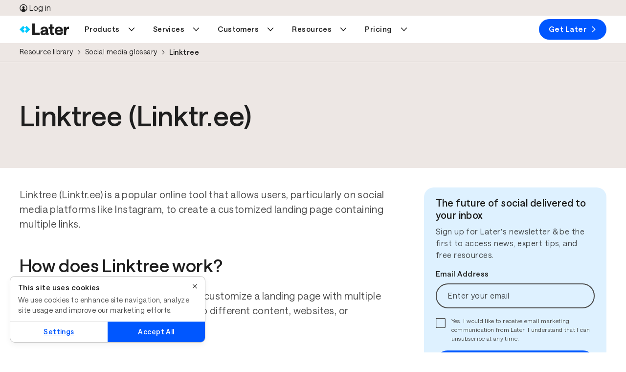

--- FILE ---
content_type: text/html; charset=UTF-8
request_url: https://later.com/social-media-glossary/linktree/
body_size: 54567
content:
<!DOCTYPE html><html lang="en" data-bu="smm" id="root" class="later" data-root="true"><head><meta charSet="utf-8"/><meta name="viewport" content="width=device-width, initial-scale=1"/><meta name="generator" content="Gatsby 4.25.9"/><meta data-react-helmet="true" name="description" content="Linktree is a popular tool that allows users to create a mini web page they can link to on social media. Learn what Linktree is and the best alternatives here."/><meta data-react-helmet="true" name="image" content="/images/homepage/later-meta-image.png"/><meta data-react-helmet="true" property="og:url" content="https://later.com/social-media-glossary/linktree/"/><meta data-react-helmet="true" property="og:title" content="What is Linktree? | Later Social Media Glossary"/><meta data-react-helmet="true" property="og:description" content="Linktree is a popular tool that allows users to create a mini web page they can link to on social media. Learn what Linktree is and the best alternatives here."/><meta data-react-helmet="true" property="og:image" content="/images/homepage/later-meta-image.png"/><meta data-react-helmet="true" name="twitter:card" content="summary_large_image"/><meta data-react-helmet="true" name="twitter:creator" content="@latermedia"/><meta data-react-helmet="true" name="twitter:title" content="What is Linktree? | Later Social Media Glossary"/><meta data-react-helmet="true" name="twitter:description" content="Linktree is a popular tool that allows users to create a mini web page they can link to on social media. Learn what Linktree is and the best alternatives here."/><meta data-react-helmet="true" name="twitter:image" content="/images/homepage/later-meta-image.png"/><meta data-react-helmet="true" content="summary_large_image" property="twitter:card"/><meta data-react-helmet="true" content="gRRrmpGBESGhQP4ADv1mCb37NjLpWV-HiNwsrrOqK2U" name="google-site-verification"/><meta data-react-helmet="true" name="facebook-domain-verification" content="pekiws49d9jleziapi8r26fqq3tl65"/><style data-href="/component---src-templates-glossary-index-js.cb3b07f5ef77c23248de.css" data-identity="gatsby-global-css">html{-webkit-text-size-adjust:100%;line-height:1.15}body{margin:0}*,:after,:before{box-sizing:border-box}a{background:transparent;cursor:pointer;text-decoration:none}main{display:block}h1{font-size:2em;margin:.67em 0}hr{box-sizing:content-box;height:0;overflow:visible}pre{font-family:monospace,monospace;font-size:1em}abbr[title]{border-bottom:none;text-decoration:underline;-webkit-text-decoration:underline dotted;text-decoration:underline dotted}b,strong{font-weight:bolder}code,kbd,samp{font-family:monospace,monospace;font-size:1em}small{font-size:80%}sub,sup{font-size:30%;line-height:0;position:relative;vertical-align:baseline}sub{bottom:-.25em}sup{top:-1.5em}img{border-style:none}button,input,optgroup,select,textarea{font-family:inherit;font-size:100%;line-height:1.15;margin:0}button,input{overflow:visible}button,select{text-transform:none}[type=button],[type=reset],[type=submit],button{-webkit-appearance:button}[type=button]::-moz-focus-inner,[type=reset]::-moz-focus-inner,[type=submit]::-moz-focus-inner,button::-moz-focus-inner{border-style:none;padding:0}[type=button]:-moz-focusring,[type=reset]:-moz-focusring,[type=submit]:-moz-focusring,button:-moz-focusring{outline:1px dotted ButtonText}progress{vertical-align:baseline}textarea{overflow:auto}[type=checkbox],[type=radio]{box-sizing:border-box;padding:0}[type=search]{-webkit-appearance:textfield;outline-offset:-2px}[type=search]::-webkit-search-decoration{-webkit-appearance:none}details{display:block}summary{display:list-item}[hidden],template{display:none}.animate{animation-duration:.5s;animation-fill-mode:both}.zero{animation-delay:.25s}.one{animation-delay:.5s}.two{animation-delay:1s}.three{animation-delay:1.5s}.four{animation-delay:2s}.five{animation-delay:2.5s}@keyframes fadeInRight{0%{opacity:0;transform:translate3d(0,5%,0)}to{opacity:1;transform:none}}.fadeInRight{animation-name:fadeInRight}.row{box-sizing:border-box;display:flex;flex:0 1 auto;flex-direction:row;flex-wrap:wrap;margin:0 auto;width:100%}.row.reverse{flex-direction:row-reverse}.row.natural-height{align-items:flex-start}.row.flex-column{flex-direction:column}.col{box-sizing:border-box;flex-basis:0;flex-grow:1;max-width:100%;padding:var(--gutter)}.col.reverse{flex-direction:column-reverse}.first{order:-1}.last{order:1}.align-start{align-self:flex-start}.align-end{align-self:flex-end}.align-center{align-self:center}.align-baseline{align-self:baseline}.align-stretch{align-self:stretch}.col-1{box-sizing:border-box;flex-basis:8.3333333333%;max-width:8.3333333333%;padding:var(--gutter)}.col-offset-1{margin-left:8.3333333333%}.col-2{box-sizing:border-box;flex-basis:16.6666666667%;max-width:16.6666666667%;padding:var(--gutter)}.col-offset-2{margin-left:16.6666666667%}.col-3{box-sizing:border-box;flex-basis:25%;max-width:25%;padding:var(--gutter)}.col-offset-3{margin-left:25%}.col-4{box-sizing:border-box;flex-basis:33.3333333333%;max-width:33.3333333333%;padding:var(--gutter)}.col-offset-4{margin-left:33.3333333333%}.col-5{box-sizing:border-box;flex-basis:41.6666666667%;max-width:41.6666666667%;padding:var(--gutter)}.col-offset-5{margin-left:41.6666666667%}.col-6{box-sizing:border-box;flex-basis:50%;max-width:50%;padding:var(--gutter)}.col-offset-6{margin-left:50%}.col-7{box-sizing:border-box;flex-basis:58.3333333333%;max-width:58.3333333333%;padding:var(--gutter)}.col-offset-7{margin-left:58.3333333333%}.col-8{box-sizing:border-box;flex-basis:66.6666666667%;max-width:66.6666666667%;padding:var(--gutter)}.col-offset-8{margin-left:66.6666666667%}.col-9{box-sizing:border-box;flex-basis:75%;max-width:75%;padding:var(--gutter)}.col-offset-9{margin-left:75%}.col-10{box-sizing:border-box;flex-basis:83.3333333333%;max-width:83.3333333333%;padding:var(--gutter)}.col-offset-10{margin-left:83.3333333333%}.col-11{box-sizing:border-box;flex-basis:91.6666666667%;max-width:91.6666666667%;padding:var(--gutter)}.col-offset-11{margin-left:91.6666666667%}.col-12{box-sizing:border-box;flex-basis:100%;max-width:100%;padding:var(--gutter)}.col-offset-12{margin-left:100%}.col-xs{flex-basis:0;flex-grow:1;max-width:100%}.col-xs,.col-xs-1{box-sizing:border-box;padding:var(--gutter)}.col-xs-1{flex-basis:8.3333333333%;max-width:8.3333333333%}.col-xs-offset-1{margin-left:8.3333333333%}.col-xs-2{box-sizing:border-box;flex-basis:16.6666666667%;max-width:16.6666666667%;padding:var(--gutter)}.col-xs-offset-2{margin-left:16.6666666667%}.col-xs-3{box-sizing:border-box;flex-basis:25%;max-width:25%;padding:var(--gutter)}.col-xs-offset-3{margin-left:25%}.col-xs-4{box-sizing:border-box;flex-basis:33.3333333333%;max-width:33.3333333333%;padding:var(--gutter)}.col-xs-offset-4{margin-left:33.3333333333%}.col-xs-5{box-sizing:border-box;flex-basis:41.6666666667%;max-width:41.6666666667%;padding:var(--gutter)}.col-xs-offset-5{margin-left:41.6666666667%}.col-xs-6{box-sizing:border-box;flex-basis:50%;max-width:50%;padding:var(--gutter)}.col-xs-offset-6{margin-left:50%}.col-xs-7{box-sizing:border-box;flex-basis:58.3333333333%;max-width:58.3333333333%;padding:var(--gutter)}.col-xs-offset-7{margin-left:58.3333333333%}.col-xs-8{box-sizing:border-box;flex-basis:66.6666666667%;max-width:66.6666666667%;padding:var(--gutter)}.col-xs-offset-8{margin-left:66.6666666667%}.col-xs-9{box-sizing:border-box;flex-basis:75%;max-width:75%;padding:var(--gutter)}.col-xs-offset-9{margin-left:75%}.col-xs-10{box-sizing:border-box;flex-basis:83.3333333333%;max-width:83.3333333333%;padding:var(--gutter)}.col-xs-offset-10{margin-left:83.3333333333%}.col-xs-11{box-sizing:border-box;flex-basis:91.6666666667%;max-width:91.6666666667%;padding:var(--gutter)}.col-xs-offset-11{margin-left:91.6666666667%}.col-xs-12{box-sizing:border-box;flex-basis:100%;max-width:100%;padding:var(--gutter)}.col-xs-offset-12{margin-left:100%}.row.start-xs{justify-content:flex-start}.row.center-xs{justify-content:center}.row.end-xs{justify-content:flex-end}.row.top-xs{align-items:flex-start}.row.middle-xs{align-items:center}.row.bottom-xs{align-items:flex-end}.row.around-xs{justify-content:space-around}.row.between-xs{justify-content:space-between}.first-xs{order:-1}.last-xs{order:1}.row.reverse-xs{flex-direction:row-reverse}@media only screen and (min-width:501px){.col-sm{flex-basis:0;flex-grow:1;max-width:100%}.col-sm,.col-sm-1{box-sizing:border-box;padding:var(--gutter)}.col-sm-1{flex-basis:8.3333333333%;max-width:8.3333333333%}.col-sm-offset-1{margin-left:8.3333333333%}.col-sm-2{box-sizing:border-box;flex-basis:16.6666666667%;max-width:16.6666666667%;padding:var(--gutter)}.col-sm-offset-2{margin-left:16.6666666667%}.col-sm-3{box-sizing:border-box;flex-basis:25%;max-width:25%;padding:var(--gutter)}.col-sm-offset-3{margin-left:25%}.col-sm-4{box-sizing:border-box;flex-basis:33.3333333333%;max-width:33.3333333333%;padding:var(--gutter)}.col-sm-offset-4{margin-left:33.3333333333%}.col-sm-5{box-sizing:border-box;flex-basis:41.6666666667%;max-width:41.6666666667%;padding:var(--gutter)}.col-sm-offset-5{margin-left:41.6666666667%}.col-sm-6{box-sizing:border-box;flex-basis:50%;max-width:50%;padding:var(--gutter)}.col-sm-offset-6{margin-left:50%}.col-sm-7{box-sizing:border-box;flex-basis:58.3333333333%;max-width:58.3333333333%;padding:var(--gutter)}.col-sm-offset-7{margin-left:58.3333333333%}.col-sm-8{box-sizing:border-box;flex-basis:66.6666666667%;max-width:66.6666666667%;padding:var(--gutter)}.col-sm-offset-8{margin-left:66.6666666667%}.col-sm-9{box-sizing:border-box;flex-basis:75%;max-width:75%;padding:var(--gutter)}.col-sm-offset-9{margin-left:75%}.col-sm-10{box-sizing:border-box;flex-basis:83.3333333333%;max-width:83.3333333333%;padding:var(--gutter)}.col-sm-offset-10{margin-left:83.3333333333%}.col-sm-11{box-sizing:border-box;flex-basis:91.6666666667%;max-width:91.6666666667%;padding:var(--gutter)}.col-sm-offset-11{margin-left:91.6666666667%}.col-sm-12{box-sizing:border-box;flex-basis:100%;max-width:100%;padding:var(--gutter)}.col-sm-offset-12{margin-left:100%}.row.start-sm{justify-content:flex-start}.row.center-sm{justify-content:center}.row.end-sm{justify-content:flex-end}.row.top-sm{align-items:flex-start}.row.middle-sm{align-items:center}.row.bottom-sm{align-items:flex-end}.row.around-sm{justify-content:space-around}.row.between-sm{justify-content:space-between}.first-sm{order:-1}.last-sm{order:1}.row.reverse-sm{flex-direction:row-reverse}}@media only screen and (min-width:800px){.col-md{flex-basis:0;flex-grow:1;max-width:100%}.col-md,.col-md-1{box-sizing:border-box;padding:var(--gutter)}.col-md-1{flex-basis:8.3333333333%;max-width:8.3333333333%}.col-md-offset-1{margin-left:8.3333333333%}.col-md-2{box-sizing:border-box;flex-basis:16.6666666667%;max-width:16.6666666667%;padding:var(--gutter)}.col-md-offset-2{margin-left:16.6666666667%}.col-md-3{box-sizing:border-box;flex-basis:25%;max-width:25%;padding:var(--gutter)}.col-md-offset-3{margin-left:25%}.col-md-4{box-sizing:border-box;flex-basis:33.3333333333%;max-width:33.3333333333%;padding:var(--gutter)}.col-md-offset-4{margin-left:33.3333333333%}.col-md-5{box-sizing:border-box;flex-basis:41.6666666667%;max-width:41.6666666667%;padding:var(--gutter)}.col-md-offset-5{margin-left:41.6666666667%}.col-md-6{box-sizing:border-box;flex-basis:50%;max-width:50%;padding:var(--gutter)}.col-md-offset-6{margin-left:50%}.col-md-7{box-sizing:border-box;flex-basis:58.3333333333%;max-width:58.3333333333%;padding:var(--gutter)}.col-md-offset-7{margin-left:58.3333333333%}.col-md-8{box-sizing:border-box;flex-basis:66.6666666667%;max-width:66.6666666667%;padding:var(--gutter)}.col-md-offset-8{margin-left:66.6666666667%}.col-md-9{box-sizing:border-box;flex-basis:75%;max-width:75%;padding:var(--gutter)}.col-md-offset-9{margin-left:75%}.col-md-10{box-sizing:border-box;flex-basis:83.3333333333%;max-width:83.3333333333%;padding:var(--gutter)}.col-md-offset-10{margin-left:83.3333333333%}.col-md-11{box-sizing:border-box;flex-basis:91.6666666667%;max-width:91.6666666667%;padding:var(--gutter)}.col-md-offset-11{margin-left:91.6666666667%}.col-md-12{box-sizing:border-box;flex-basis:100%;max-width:100%;padding:var(--gutter)}.col-md-offset-12{margin-left:100%}.row.start-md{justify-content:flex-start}.row.center-md{justify-content:center}.row.end-md{justify-content:flex-end}.row.top-md{align-items:flex-start}.row.middle-md{align-items:center}.row.bottom-md{align-items:flex-end}.row.around-md{justify-content:space-around}.row.between-md{justify-content:space-between}.first-md{order:-1}.last-md{order:1}.row.reverse-md{flex-direction:row-reverse}}@media only screen and (min-width:992px){.col-lg{flex-basis:0;flex-grow:1;max-width:100%}.col-lg,.col-lg-1{box-sizing:border-box;padding:var(--gutter)}.col-lg-1{flex-basis:8.3333333333%;max-width:8.3333333333%}.col-lg-offset-1{margin-left:8.3333333333%}.col-lg-2{box-sizing:border-box;flex-basis:16.6666666667%;max-width:16.6666666667%;padding:var(--gutter)}.col-lg-offset-2{margin-left:16.6666666667%}.col-lg-3{box-sizing:border-box;flex-basis:25%;max-width:25%;padding:var(--gutter)}.col-lg-offset-3{margin-left:25%}.col-lg-4{box-sizing:border-box;flex-basis:33.3333333333%;max-width:33.3333333333%;padding:var(--gutter)}.col-lg-offset-4{margin-left:33.3333333333%}.col-lg-5{box-sizing:border-box;flex-basis:41.6666666667%;max-width:41.6666666667%;padding:var(--gutter)}.col-lg-offset-5{margin-left:41.6666666667%}.col-lg-6{box-sizing:border-box;flex-basis:50%;max-width:50%;padding:var(--gutter)}.col-lg-offset-6{margin-left:50%}.col-lg-7{box-sizing:border-box;flex-basis:58.3333333333%;max-width:58.3333333333%;padding:var(--gutter)}.col-lg-offset-7{margin-left:58.3333333333%}.col-lg-8{box-sizing:border-box;flex-basis:66.6666666667%;max-width:66.6666666667%;padding:var(--gutter)}.col-lg-offset-8{margin-left:66.6666666667%}.col-lg-9{box-sizing:border-box;flex-basis:75%;max-width:75%;padding:var(--gutter)}.col-lg-offset-9{margin-left:75%}.col-lg-10{box-sizing:border-box;flex-basis:83.3333333333%;max-width:83.3333333333%;padding:var(--gutter)}.col-lg-offset-10{margin-left:83.3333333333%}.col-lg-11{box-sizing:border-box;flex-basis:91.6666666667%;max-width:91.6666666667%;padding:var(--gutter)}.col-lg-offset-11{margin-left:91.6666666667%}.col-lg-12{box-sizing:border-box;flex-basis:100%;max-width:100%;padding:var(--gutter)}.col-lg-offset-12{margin-left:100%}.row.start-lg{justify-content:flex-start}.row.center-lg{justify-content:center}.row.end-lg{justify-content:flex-end}.row.top-lg{align-items:flex-start}.row.middle-lg{align-items:center}.row.bottom-lg{align-items:flex-end}.row.around-lg{justify-content:space-around}.row.between-lg{justify-content:space-between}.first-lg{order:-1}.last-lg{order:1}.row.reverse-lg{flex-direction:row-reverse}}@media only screen and (min-width:1200px){.col-xl{flex-basis:0;flex-grow:1;max-width:100%}.col-xl,.col-xl-1{box-sizing:border-box;padding:var(--gutter)}.col-xl-1{flex-basis:8.3333333333%;max-width:8.3333333333%}.col-xl-offset-1{margin-left:8.3333333333%}.col-xl-2{box-sizing:border-box;flex-basis:16.6666666667%;max-width:16.6666666667%;padding:var(--gutter)}.col-xl-offset-2{margin-left:16.6666666667%}.col-xl-3{box-sizing:border-box;flex-basis:25%;max-width:25%;padding:var(--gutter)}.col-xl-offset-3{margin-left:25%}.col-xl-4{box-sizing:border-box;flex-basis:33.3333333333%;max-width:33.3333333333%;padding:var(--gutter)}.col-xl-offset-4{margin-left:33.3333333333%}.col-xl-5{box-sizing:border-box;flex-basis:41.6666666667%;max-width:41.6666666667%;padding:var(--gutter)}.col-xl-offset-5{margin-left:41.6666666667%}.col-xl-6{box-sizing:border-box;flex-basis:50%;max-width:50%;padding:var(--gutter)}.col-xl-offset-6{margin-left:50%}.col-xl-7{box-sizing:border-box;flex-basis:58.3333333333%;max-width:58.3333333333%;padding:var(--gutter)}.col-xl-offset-7{margin-left:58.3333333333%}.col-xl-8{box-sizing:border-box;flex-basis:66.6666666667%;max-width:66.6666666667%;padding:var(--gutter)}.col-xl-offset-8{margin-left:66.6666666667%}.col-xl-9{box-sizing:border-box;flex-basis:75%;max-width:75%;padding:var(--gutter)}.col-xl-offset-9{margin-left:75%}.col-xl-10{box-sizing:border-box;flex-basis:83.3333333333%;max-width:83.3333333333%;padding:var(--gutter)}.col-xl-offset-10{margin-left:83.3333333333%}.col-xl-11{box-sizing:border-box;flex-basis:91.6666666667%;max-width:91.6666666667%;padding:var(--gutter)}.col-xl-offset-11{margin-left:91.6666666667%}.col-xl-12{box-sizing:border-box;flex-basis:100%;max-width:100%;padding:var(--gutter)}.col-xl-offset-12{margin-left:100%}.row.start-xl{justify-content:flex-start}.row.center-xl{justify-content:center}.row.end-xl{justify-content:flex-end}.row.top-xl{align-items:flex-start}.row.middle-xl{align-items:center}.row.bottom-xl{align-items:flex-end}.row.around-xl{justify-content:space-around}.row.between-xl{justify-content:space-between}.first-xl{order:-1}.last-xl{order:1}.row.reverse-xl{flex-direction:row-reverse}}.col-gutter-lr{padding:0 var(--gutter)}.col-no-gutter{padding:0}.show{display:block!important}.row.show{display:flex!important}.hide{display:none!important}.show-xs{display:block!important}.row.show-xs{display:flex!important}.hide-xs{display:none!important}@media only screen and (max-width:500px){.show-xs-only{display:block!important}.row.show-xs-only{display:flex!important}.hide-xs-only{display:none!important}}@media only screen and (min-width:501px){.show-sm{display:block!important}.row.show-sm{display:flex!important}.hide-sm{display:none!important}}@media only screen and (min-width:501px)and (max-width:799px){.show-sm-only{display:block!important}.row.show-sm-only{display:flex!important}.hide-sm-only{display:none!important}}@media only screen and (min-width:800px){.show-md{display:block!important}.row.show-md{display:flex!important}.hide-md{display:none!important}}@media only screen and (min-width:800px)and (max-width:991px){.show-md-only{display:block!important}.row.show-md-only{display:flex!important}.hide-md-only{display:none!important}}@media only screen and (min-width:992px){.show-lg{display:block!important}.row.show-lg{display:flex!important}.hide-lg{display:none!important}}@media only screen and (min-width:992px)and (max-width:1199px){.show-lg-only{display:block!important}.row.show-lg-only{display:flex!important}.hide-lg-only{display:none!important}}@media only screen and (min-width:1200px){.show-xl{display:block!important}.row.show-xl{display:flex!important}.hide-xl{display:none!important}}.convertflow-cta.cf-overlay{z-index:9997}.o--container--full,.o--container--responsive{*zoom:1;margin:0 auto;max-width:1170px;padding:0 30px;position:relative}.o--container--full:after,.o--container--full:before,.o--container--responsive:after,.o--container--responsive:before{content:" ";display:table}.o--container--full:after,.o--container--responsive:after{clear:both}@media only screen and (max-width:800px){.o--container--responsive{padding:0 15px;width:100%}}.o--container--responsive.o--container--responsive--lg{max-width:1200px;padding:0;width:100%}@media only screen and (max-width:1200px){.o--container--responsive.o--container--responsive--lg{padding:0 2rem}}.o--container--full{width:100%}.u--row{*zoom:1;margin-left:-15px;margin-right:-15px}.u--row:after,.u--row:before{content:" ";display:table}.u--row:after{clear:both}.u--col--sm__1,.u--col--sm__10,.u--col--sm__11,.u--col--sm__12,.u--col--sm__2,.u--col--sm__3,.u--col--sm__4,.u--col--sm__5,.u--col--sm__6,.u--col--sm__7,.u--col--sm__8,.u--col--sm__9,.u--col__1,.u--col__10,.u--col__11,.u--col__12,.u--col__2,.u--col__3,.u--col__4,.u--col__5,.u--col__6,.u--col__7,.u--col__8,.u--col__9{float:left;min-height:1px;padding-left:15px;padding-right:15px;position:relative}.u--col__1{width:8.3333333333%}@media only screen and (max-width:800px){.u--col__1{width:100%}}.u--col__offset-1{margin-left:8.3333333333%}@media only screen and (max-width:800px){.u--col__offset-1{margin-left:0}}.u--col__2{width:16.6666666667%}@media only screen and (max-width:800px){.u--col__2{width:100%}}.u--col__offset-2{margin-left:16.6666666667%}@media only screen and (max-width:800px){.u--col__offset-2{margin-left:0}}.u--col__3{width:25%}@media only screen and (max-width:800px){.u--col__3{width:100%}}.u--col__offset-3{margin-left:25%}@media only screen and (max-width:800px){.u--col__offset-3{margin-left:0}}.u--col__4{width:33.3333333333%}@media only screen and (max-width:800px){.u--col__4{width:100%}}.u--col__offset-4{margin-left:33.3333333333%}@media only screen and (max-width:800px){.u--col__offset-4{margin-left:0}}.u--col__5{width:41.6666666667%}@media only screen and (max-width:800px){.u--col__5{width:100%}}.u--col__offset-5{margin-left:41.6666666667%}@media only screen and (max-width:800px){.u--col__offset-5{margin-left:0}}.u--col__6{width:50%}@media only screen and (max-width:800px){.u--col__6{width:100%}}.u--col__offset-6{margin-left:50%}@media only screen and (max-width:800px){.u--col__offset-6{margin-left:0}}.u--col__7{width:58.3333333333%}@media only screen and (max-width:800px){.u--col__7{width:100%}}.u--col__offset-7{margin-left:58.3333333333%}@media only screen and (max-width:800px){.u--col__offset-7{margin-left:0}}.u--col__8{width:66.6666666667%}@media only screen and (max-width:800px){.u--col__8{width:100%}}.u--col__offset-8{margin-left:66.6666666667%}@media only screen and (max-width:800px){.u--col__offset-8{margin-left:0}}.u--col__9{width:75%}@media only screen and (max-width:800px){.u--col__9{width:100%}}.u--col__offset-9{margin-left:75%}@media only screen and (max-width:800px){.u--col__offset-9{margin-left:0}}.u--col__10{width:83.3333333333%}@media only screen and (max-width:800px){.u--col__10{width:100%}}.u--col__offset-10{margin-left:83.3333333333%}@media only screen and (max-width:800px){.u--col__offset-10{margin-left:0}}.u--col__11{width:91.6666666667%}@media only screen and (max-width:800px){.u--col__11{width:100%}}.u--col__offset-11{margin-left:91.6666666667%}@media only screen and (max-width:800px){.u--col__offset-11{margin-left:0}}.u--col__12{width:100%}@media only screen and (max-width:800px){.u--col__12{width:100%}}.u--col__offset-12{margin-left:100%}@media only screen and (max-width:800px){.u--col__offset-12{margin-left:0}.u--col--sm__1{width:8.3333333333%}.u--col--sm__1 .u--col--sm__offset-1{margin-left:8.3333333333%}.u--col--sm__2{width:16.6666666667%}.u--col--sm__2 .u--col--sm__offset-2{margin-left:16.6666666667%}.u--col--sm__3{width:25%}.u--col--sm__3 .u--col--sm__offset-3{margin-left:25%}.u--col--sm__4{width:33.3333333333%}.u--col--sm__4 .u--col--sm__offset-4{margin-left:33.3333333333%}.u--col--sm__5{width:41.6666666667%}.u--col--sm__5 .u--col--sm__offset-5{margin-left:41.6666666667%}.u--col--sm__6{width:50%}.u--col--sm__6 .u--col--sm__offset-6{margin-left:50%}.u--col--sm__7{width:58.3333333333%}.u--col--sm__7 .u--col--sm__offset-7{margin-left:58.3333333333%}.u--col--sm__8{width:66.6666666667%}.u--col--sm__8 .u--col--sm__offset-8{margin-left:66.6666666667%}.u--col--sm__9{width:75%}.u--col--sm__9 .u--col--sm__offset-9{margin-left:75%}.u--col--sm__10{width:83.3333333333%}.u--col--sm__10 .u--col--sm__offset-10{margin-left:83.3333333333%}.u--col--sm__11{width:91.6666666667%}.u--col--sm__11 .u--col--sm__offset-11{margin-left:91.6666666667%}.u--col--sm__12{width:100%}.u--col--sm__12 .u--col--sm__offset-12{margin-left:100%}}.section{padding:30px}.section .section__row:first-child h2{margin-top:0}.section__col{width:100%}.section__imgTop{max-width:280px}@media only screen and (max-width:800px){.section__row--p{padding:50px 0}}@media only screen and (min-width:799px){.section{padding:20px var(--section-h-p)}.section__row{margin:auto;max-width:var(--section-max-width);padding:50px 0}}.section--value__row{display:flex;flex:1 1 auto;flex-direction:row}@media only screen and (max-width:800px){.section--value__row{align-items:center;flex-direction:column;padding:0 1rem}}.section--value__col{padding:0 1rem}@media only screen and (max-width:800px){.section--value__text{order:0!important}.section--value__text img{display:none}}.section--value__text .section--value__body{font-size:16px}.section--value__prop{align-self:start;text-align:left}@media only screen and (max-width:800px){.section--value__prop{align-self:center;margin:20px 0;text-align:center}.section--value__prop .section--value__prop__paragraph{margin-top:.25rem}}.section--value__prop__center{align-items:center;display:flex;flex-direction:column}.section--value__prop__icon,.section--value__prop__icon__large{object-fit:contain}.section--value__prop__icon{margin-left:0!important}@media only screen and (max-width:800px){.section--value__prop__icon{margin-left:auto!important}}.section--value__prop__icon__large{height:var(--10);width:var(--10)}.section--value__prop__left{align-self:start;text-align:left}@media only screen and (max-width:49.9375rem){.section--value__prop__left{align-self:start;margin:20px 0;text-align:left}.section--value__prop__left .section--value__prop__icon{margin-left:0!important}}.embed--Tiktok{border-radius:var(--br-l);height:50rem;margin:var(--3) auto}@media only screen and (max-width:49.875rem){.embed--Tiktok{border-radius:0;margin-left:var(---2-5);width:calc(100vw - var(--scrollbar-width))}}.embed--Tiktok .tiktok-embed{margin:auto!important}.embed--Tiktok .tiktok-embed>section{border:1px solid rgba(22,24,35,.12);height:100%}.embed--Tiktok .tiktok-embed>section a,.embed--Tiktok .tiktok-embed>section p{box-shadow:unset;display:inline}.embed--Tiktok .tiktok-embed>section:before{background:#f8f8f8;content:"";flex-grow:1;height:500px}.embed--Tiktok .tiktok-embed>section :first-child{padding-top:12px}.embed--Tiktok .tiktok-embed>section :last-child{padding-bottom:12px}.embed--Tiktok .tiktok-embed>section *{padding:0 12px}.embed--Tiktok blockquote p{color:unset;font-family:unset;font-size:unset;font-weight:unset;line-height:unset;margin-bottom:unset!important;margin-left:unset;margin-top:unset!important;min-width:unset}.embed--Facebook iframe{min-width:unset!important;width:100%!important}.embed--LinkedIn,.embed--LinkedIn iframe{width:100%}.embed--Instagram{border:1px solid #d3d3d3!important;border-radius:3px;margin:var(--3) auto;max-width:500px!important}.embed--Instagram .instagram-media-registered{display:none}.embed--Instagram .instagram-media{margin:10px 0!important}.embed--Instagram iframe{border:none!important;min-width:unset!important}.embed--YoutubeShort{border-radius:3px;display:flex;margin:var(--3) auto;max-width:500px!important}.embed--YoutubeShort iframe{border:none!important;margin:auto;min-width:unset!important}.icon--CircleArrow--reverse{transform:rotate(180deg)}.pCUG-page__gridContainer section{padding-bottom:0;padding-top:0}@font-face{font-display:swap;font-family:Saans;font-style:normal;font-weight:400;src:local(""),url(/fonts/saans-regular.woff2) format("woff2"),url(/fonts/saans-regular.woff) format("woff")}@font-face{font-display:swap;font-family:Saans;font-style:normal;font-weight:500;src:local(""),url(/fonts/saans-medium.woff2) format("woff2"),url(/fonts/saans-medium.woff) format("woff")}@font-face{font-display:swap;font-family:Saans;font-style:normal;font-weight:600;src:local(""),url(/fonts/saans-semibold.woff2) format("woff2"),url(/fonts/saans-semibold.woff) format("woff")}@font-face{font-display:swap;font-family:Saans;font-style:normal;font-weight:900;src:local(""),url(/fonts/saans-bold.woff2) format("woff2"),url(/fonts/saans-bold.woff) format("woff")}:root{--0-5:0.25rem;---0-5:-0.25rem;--1:0.5rem;---1:-0.5rem;--1-5:0.75rem;---1-5:-0.75rem;--2:1rem;---2:-1rem;--2-5:1.25rem;---2-5:-1.25rem;--3:1.5rem;---3:-1.5rem;--3-5:1.75rem;--4:2rem;---4:-2rem;--5:2.5rem;---5:-2.5rem;--6:3rem;---6:-3rem;--7:3.5rem;---7:-3.5rem;--8:4rem;---8:-4rem;--9:4.5rem;--10:5rem;--11:5.5rem;--12:6rem;--13:6.5rem;--14:7rem;--15:7.5rem;--20:10rem;--30:15rem;--40:20rem;--50:25rem;--60:30rem;--70:35rem;--80:40rem;--90:45rem;--100:50rem;--130:65rem;--140:70rem;--yellow:#ffd200;--yellow-secondary:#ffe880;--yellow-20:#fff6cc;--yellow-50:#ffe87f;--yellow-70:#ffdd40;--blue:#00caff;--blue-20:#ccf4ff;--blue-70:#70e1ff;--blue-secondary:#80e4ff;--blue-dark:#1a8cff;--coral:#ffae73;--coral-secondary:#ffd6b9;--salmon:#ff9c9c;--salmon-secondary:#ffcdcd;--salmon-tint:#ffe6e6;--salmon-dark:#9e0000;--purple:#0057ff;--purple-secondary:#239dff;--purple-secondary-light:#91ceff;--purple-tint:#def1ff;--navy:#239dff;--navy-secondary-light:#91ceff;--navy-20:#d3ebff;--navy-50:#91ceff;--navy-70:#5ab5ff;--green:#4dbc77;--green-20:#dbf1e4;--green-70:#7acd99;--green-tint:#dbf2e4;--highlight-pink:#e556ea;--highlight-pink-secondary:#ff9cf7;--pink:#ff9cf7;--pink-20:#ffebfd;--pink-70:#ffb5f9;--highlight-purple:#0057ff;--highlight-purple-dark:#001d80;--white:#fff;--off-white:#f8f8f8;--offwhite:#f4f4f4;--black:#000;--charcoal:#1e1e1e;--charcoal-dark:#000;--charcoal-80:#4b4b4b;--charcoal-50:#868686;--charcoal-30:#bcbcbc;--grey-dark:#4b4b4b;--grey:#dce4ec;--sand:#ede7e4;--sand-70:#f4f1ef;--pinterest:#bd081c;--instagram:#cf1c96;--facebook:#2c4aaa;--tiktok:#000;--linkedin:#0077b5;--twitter:#000;--youtube:#e52d27;--snapchat:#fffc00;--threads:#000;--podcast-gradient:linear-gradient(91deg,#1986ff 2.05%,#1fa6ff 58.6%,#1885ff 99.52%);--ruby:#9e0000;--ruby-dark:#620000;--ruby-30:#ffcdcd;--ruby-10:#ffe6e6;--emerald:#007009;--emerald-dark:#003d05;--emerald-30:#aee0c1;--emerald-10:#dbf2e4;--sapphire:#0057ff;--sapphire-dark:#001d80;--sapphire-30:#91ceff;--sapphire-10:#def1ff;--orange:#ffae73;--orange-70:#ffc296;--orange-50:#ffd6b9;--orange-20:#ffeee3;--white-30:hsla(0,0%,100%,.3);--white-80:hsla(0,0%,100%,.8);--grey-dark-30:rgba(75,75,75,.3);--grey-dark-80:rgba(75,75,75,.8);--charcoal-80:rgba(30,30,30,.8);--charcoal-04:rgba(30,30,30,.04);--sand-90:hsla(20,20%,91%,.9);--sapphire-90:rgba(0,87,255,.9);--heading-color:var(--charcoal);--text-color:var(--charcoal-80);--muted-color:rgba(30,30,30,.5);--interactive-color:var(--highlight-purple);--smm:var(--sand);--im:var(--sand);--lib:var(--sand);--background:var(--white);--bu:var(--sand);--container:75rem;--container-with-padding:77.5rem;--container-padding:1.25rem;--nav-main-height:3.5rem;--nav-link-height:var(--nav-main-height);--nav-top-height:0px;--nav-secondary-height:0rem;--nav-breadcrumb-height:0rem;--grid-columns:1;--grid-columns-min:0;--grid-column-start:auto;--gap:var(--4);--br-xs:0.3125rem;--br-s:0.625rem;--br-m:0.9375rem;--br-l:1.25rem;--br-xl:3.125rem;--br-2xl:6.25rem;--border-color:var(--grey-dark-30);--color:currentcolor;--outline-width:0.2rem;--outline-offset:0rem;--outline-color:var(--highlight-purple-dark);--shadowline:-0.0625rem;--line-duration:200ms;--bs:0 var(--0-5) var(--1-5) rgba(0,0,0,.05);--banner-height:0rem;--scrollbar-width:0rem;--vh:100vh;--aspect-ratio-padding:100%;--prop:color,background,border-color,opacity,transform;--duration:300ms;--easing:ease-in-out;--delay:0ms;--font-body:Saans,Helvetica Neue,Helvetica,Arial,sans-serif;--font-weight-normal:400;--font-weight-medium:500;--font-weight-bold:600;--font-weight-heavy:900;--line-height-tight:1;--line-height-snug:1.25;--line-height-normal:1.5;--letter-space-normal:0.01em;--letter-space-medium:0.02em;--letter-space-large:0.03em;--scroll-margin:(var(--nav-main-height) - 0.125rem);--superscript-top:-0.2em;--h1-l:2.625rem}@media only screen and (min-width:26.5rem){:root{--h1-l:calc(1.87274rem + 2.83871vw)}}@media only screen and (min-width:74.9375rem){:root{--h1-l:4rem}}:root{--h1:2.5rem}@media only screen and (min-width:26.5rem){:root{--h1:calc(1.9529rem + 2.06452vw)}}@media only screen and (min-width:74.9375rem){:root{--h1:3.5rem}}:root{--h2:2.125rem}@media only screen and (min-width:26.5rem){:root{--h2:calc(1.85145rem + 1.03226vw)}}@media only screen and (min-width:74.9375rem){:root{--h2:2.625rem}}:root{--h2-s:1.875rem}@media only screen and (min-width:26.5rem){:root{--h2-s:calc(1.66984rem + 0.77419vw)}}@media only screen and (min-width:74.9375rem){:root{--h2-s:2.25rem}}:root{--h3:1.625rem}@media only screen and (min-width:26.5rem){:root{--h3:calc(1.41984rem + 0.77419vw)}}@media only screen and (min-width:74.9375rem){:root{--h3:2rem}}:root{--text-2xl:1.25rem}@media only screen and (min-width:26.5rem){:root{--text-2xl:calc(1.11323rem + 0.51613vw)}}@media only screen and (min-width:74.9375rem){:root{--text-2xl:1.5rem}}:root{--text-xl:1.0625rem}@media only screen and (min-width:26.5rem){:root{--text-xl:calc(0.95992rem + 0.3871vw)}}@media only screen and (min-width:74.9375rem){:root{--text-xl:1.25rem}}:root{--h4:1.125rem;--h5:1rem;--h6:0.9375rem;--text-l:1rem;--text:1rem;--text-s:0.9375rem;--text-xs:0.875rem;--text-2xs:0.8125rem;--text-3xs:0.75rem}@media only screen and (min-width:61.9375rem){:root{--h4:1.25rem;--h5:1.125rem;--h6:1rem;--text-l:1.125rem}}:root{--sectionTabsBgColor:var(--white);--section-max-width:1230px;--gutter:1rem;--section-h-p:20px;--hero-v-p:1rem}html{-webkit-font-smoothing:antialiased;-moz-osx-font-smoothing:grayscale;color:var(--text-color);font-family:var(--font-body);font-size:100%;font-weight:var(--font-weight-normal);line-height:var(--line-height-snug);scroll-behavior:smooth;text-rendering:optimizeLegibility}html[data-bu=smm]{--bu:var(--smm)}html[data-bu=im]{--bu:var(--im)}html[data-bu=lib]{--bu:var(--lib)}body{margin-bottom:var(--banner-height)}body[data-nav-secondary]{--nav-secondary-height:var(--6);--scroll-margin:(var(--nav-main-height) + var(--nav-secondary-height) - 0.125rem)}body[data-nav-top]{--nav-top-height:32px}blockquote,button,dd,dl,fieldset,figure,h1,h2,h3,h4,h5,h6,input,li,ol,p,textarea,ul{margin:0;padding:0}a{color:var(--interactive-color)}hr{border:0;border-top:.0625rem solid var(--grey-dark-30);margin:var(--2-5) 0}b,strong{font-weight:var(--font-weight-medium)}img{max-width:100%}sup{top:var(--superscript-top);vertical-align:super}.h1,.h2,.h2-s,.h3,.h3-s,.h4,.h5,.h6,h1,h2,h3,h4,h5,h6{color:var(--heading-color)}.eyebrow,.eyebrow-m,.eyebrow-s,.h1,.h2,.h2-s,.h3,.h3-s,.h4,.h5,.h6,h1,h2,h3,h4,h5,h6{font-weight:var(--font-weight-medium)}.h2,.h2-s,.h3,.h3-s,.h4,.h5,.h6,h2,h3,h4,h5,h6{line-height:var(--line-height-snug)}.eyebrow,.eyebrow-m,.eyebrow-s,.text,.text-2xs,.text-3xs,.text-l,.text-quote,.text-s,.text-xl,.text-xs,p{line-height:var(--line-height-normal)}.h2,.h2-s,.h3,.h3-s,h2,h3{letter-spacing:var(--letter-space-normal)}.h4,.h5,.text-l,.text-quote,.text-xl,h4,h5{letter-spacing:var(--letter-space-medium)}.h6,.text,.text-2xs,.text-3xs,.text-s,.text-xs,h6,p{letter-spacing:var(--letter-space-large)}.h1,h1{font-size:var(--h1)}.h1,.h1-l,h1{letter-spacing:.005em;line-height:1.15}.h1-l{font-size:var(--h1-l);margin:0}.h2,h2{font-size:var(--h2)}.h2-s{font-size:var(--h2-s)}.h3,h3{font-size:var(--h3)}.h3-s,.text-quote{font-size:var(--text-2xl)}.h4,h4{font-size:var(--h4)}.h5,h5{font-size:var(--h5)}.h6,h6{font-size:var(--h6)}.text-2xl{font-size:var(--text-2xl)}.text-xl{font-size:var(--text-xl)}.text-l{font-size:var(--text-l)}.text,p{font-size:var(--text)}p{color:var(--text-color)}.text-s{font-size:var(--text-s)}.eyebrow,.text-xs{font-size:var(--text-xs)}.eyebrow-m,.text-2xs{font-size:var(--text-2xs)}.eyebrow-s,.text-3xs{font-size:var(--text-3xs)}.eyebrow,.eyebrow-m,.eyebrow-s{color:var(--text-color);letter-spacing:.1em;text-transform:uppercase}.tt-uppercase{text-transform:uppercase}.text-inherit>*{font-size:inherit}.ff-body{font-family:var(--font-body)}.fs-italic{font-style:italic}.fs-normal{font-style:normal}.fw-normal{font-weight:var(--font-weight-normal)}.fw-medium,b,strong{font-weight:var(--font-weight-medium)}.fw-bold{font-weight:var(--font-weight-bold)}.fw-heavy{font-weight:var(--font-weight-heavy)}.lh-tight{line-height:var(--line-height-tight)}.lh-snug{line-height:var(--line-height-snug)}.ta-center{text-align:center}.ta-left{text-align:left}.ta-right{text-align:right}.to-ellipsis{text-overflow:ellipsis}.ls-none{list-style:none}.ws-nowrap{white-space:nowrap}.td-none a,a.td-none{text-decoration:none}button{background:transparent;color:inherit}.btn-cursor button{cursor:auto}.btn-cursor-pointer{cursor:pointer}.c-inherit *{color:inherit}.c-current{color:currentcolor}.c-purple-secondary{color:var(--purple-secondary)}.c-highlight-purple{color:var(--highlight-purple)}.c-highlight-pink{color:var(--highlight-pink)}.c-highlight-purple-dark{color:var(--highlight-purple-dark)}.c-white{color:var(--white)}.c-charcoal{color:var(--charcoal)}.c-charcoal-50{color:var(--charcoal-50)}.c-grey-dark{color:var(--grey-dark)}.c-grey{color:var(--grey)}.c-salmon-dark{color:var(--salmon-dark)}.c-salmon-secondary{color:var(--salmon-secondary)}.c-charcoal-dark{color:var(--charcoal-dark)}.c-black{color:var(--black)}.c-blue{color:var(--blue)}.c-green{color:var(--green)}.c-navy{color:var(--navy)}.c-sapphire{color:var(--sapphire)}.c-charcoal-80{color:var(--charcoal-80)}.bg-purple-secondary-light{--background:var(--purple-secondary-light);background:var(--purple-secondary-light)}.bg-purple-tint{--background:var(--purple-tint);background:var(--purple-tint)}.bg-highlight-purple{--background:var(--highlight-purple);background:var(--highlight-purple)}.bg-highlight-pink{--background:var(--highlight-pink);background:var(--highlight-pink)}.bg-highlight-pink-secondary{--background:var(--highlight-pink-secondary);background:var(--highlight-pink-secondary)}.bg-white{--background:var(--white);background:var(--white)}.bg-charcoal{--background:var(--charcoal);background:var(--charcoal)}.bg-charcoal-80{--background:var(--charcoal-80);background:var(--charcoal-80)}.bg-charcoal-dark{--background:var(--charcoal-dark);background:var(--charcoal-dark)}.bg-grey{--background:var(--grey);background:var(--grey)}.bg-sand{--background:var(--sand);background:var(--sand)}.bg-yellow{--background:var(--yellow);background:var(--yellow)}.bg-yellow-20{--background:var(--yellow-20);background:var(--yellow-20)}.bg-yellow-50{--background:var(--yellow-50);background:var(--yellow-50)}.bg-salmon{--background:var(--salmon);background:var(--salmon)}.bg-blue{--background:var(--blue);background:var(--blue)}.bg-podcast-gradient{--background:var(--podcast-gradient);background:var(--podcast-gradient)}.bg-blue-dark{--background:var(--blue-dark);background:var(--blue-dark)}.bg-navy{--background:var(--navy);background:var(--navy)}.bg-navy-20{--background:var(--navy-20);background:var(--navy-20)}.bg-navy-50{--background:var(--navy-50);background:var(--navy-50)}.bg-navy-70{--background:var(--navy-70);background:var(--navy-70)}.bg-ruby{--background:var(--ruby);background:var(--ruby)}.bg-ruby-dark{--background:var(--ruby-dark);background:var(--ruby-dark)}.bg-emerald{--background:var(--emerald);background:var(--emerald)}.bg-emerald-dark{--background:var(--emerald-dark);background:var(--emerald-dark)}.bg-sapphire{--background:var(--sapphire);background:var(--sapphire)}.bg-sapphire-dark{--background:var(--sapphire-dark);background:var(--sapphire-dark)}.bg-pink{--background:var(--pink);background:var(--pink)}.bg-pink-20{--background:var(--pink-20);background:var(--pink-20)}.bg-pink-70{--background:var(--pink-70);background:var(--pink-70)}.bg-green-20{--background:var(--green-20);background:var(--green-20)}.bg-green{--background:var(--green);background:var(--green)}.bg-blue-20{--background:var(--blue-20);background:var(--blue-20)}.bg-off-white{--background:var(--off-white);background:var(--off-white)}.bg-sand-70{--background:var(--sand-70);background:var(--sand-70)}.bg-offwhite{--background:var(--offwhite);background:var(--offwhite)}.t-light,.t-light-neutral{--heading-color:var(--white);--text-color:var(--white-80);--muted-color:hsla(0,0%,100%,.4);--interactive-color:var(--navy-secondary-light);--outline-color:var(--white);--border-color:var(--white-30);color:var(--text-color)}.t-light-neutral{--interactive-color:var(--white-80)}.t-default{--text-color:var(--charcoal-80)}.t-dark,.t-default{color:var(--text-color)}.t-dark{--text-color:var(--charcoal);--interactive-color:var(--charcoal)}.t-dark [data-icon]{filter:brightness(0) saturate(100%) opacity(.9)}.t-sharp{--text-color:var(--heading-color);color:var(--heading-color)}.d-block{display:block}.d-inline-block{display:inline-block}.d-flex{display:flex}.d-inline-flex{display:inline-flex}.flex-1{flex:1 1}.d-grid,.grid-container,.grid-container-l,.grid-container-m,.grid-container-s,.grid-container-xl{display:grid}.d-none{display:none}@media only screen and (min-width:26.5rem){.d-block-xs{display:block}}@media only screen and (min-width:37.4375rem){.d-inline-flex-s{display:inline-flex}}.fd-column{flex-direction:column}.fd-row{flex-direction:row}.fw-wrap{flex-wrap:wrap}.fg-1{flex-grow:1}.fsh-0{flex-shrink:0}.jc-center{justify-content:center}.jc-space-between{justify-content:space-between}.jc-start{justify-content:start}.jc-end{justify-content:end}.jc-space-around{justify-content:space-around}.jc-space-evenly{justify-content:space-evenly}.ai-center{align-items:center}.ai-start{align-items:start}.ai-end{align-items:end}.ai-stretch{align-items:stretch}.as-end{align-self:end}.container{margin-left:auto;margin-right:auto;max-width:var(--container-with-padding);padding-left:var(--container-padding);padding-right:var(--container-padding)}.w-100-pc{width:100%}@media only screen and (max-width:49.875rem){.w-100-pc-m{width:100%}}.w-auto{width:auto}.w-0-5{width:var(--0-5)}.w-1{width:var(--1)}.w-1-5{width:var(--1-5)}.w-2{width:var(--2)}.w-2-5{width:var(--2-5)}.w-3{width:var(--3)}.w-4{width:var(--4)}.w-5{width:var(--5)}.w-6{width:var(--6)}.w-7{width:var(--7)}.w-8{width:var(--8)}.w-9{width:var(--9)}.w-10{width:var(--10)}.mw-6{max-width:var(--6)}.mw-15{max-width:var(--15)}.mw-20{max-width:var(--20)}.mw-30{max-width:var(--30)}.mw-40{max-width:var(--40)}.mw-50{max-width:var(--50)}.mw-60{max-width:var(--60)}.mw-70{max-width:var(--70)}.mw-80{max-width:var(--80)}.mw-100{max-width:var(--100)}.mw-130{max-width:var(--130)}.mw-140{max-width:var(--140)}.h-100-pc{height:100%}.h-auto{height:auto}.h-inherit *{height:inherit}.h-0-5{height:var(--0-5)}.h-1{height:var(--1)}.h-1-5{height:var(--1-5)}.h-2{height:var(--2)}.h-2-5{height:var(--2-5)}.h-3{height:var(--3)}.h-4{height:var(--4)}.h-5{height:var(--5)}.h-6{height:var(--6)}.h-7{height:var(--7)}.h-8{height:var(--8)}.h-9{height:var(--9)}.h-10{height:var(--10)}.p-relative{position:relative}.p-absolute,.p-absolute.gatsby-image-wrapper{position:absolute}.p-sticky{position:-webkit-sticky;position:sticky}.p-fixed{position:fixed}.p-inherit{position:inherit}.t-0{top:0}.t-50-pc{top:50%;transform:translateY(-50%)}.l-0{left:0}.r-0{right:0}.b-0{bottom:0}.tlrb-0-after:after,.tlrb-0-before:before{content:"";position:absolute}.tlrb-0,.tlrb-0-after:after,.tlrb-0-before:before{bottom:0;left:0;right:0;top:0}.zi-1{z-index:1}.i-isolate{isolation:isolate}.of-cover{object-fit:cover}.o-hidden{overflow:hidden}.oy-auto{overflow-y:auto}.ox-hidden{overflow-x:hidden}.ox-auto{overflow-x:auto}.m-auto{margin:auto}.mt-auto{margin-top:auto}.mb-auto{margin-bottom:auto}.ml-auto{margin-left:auto}.mr-auto{margin-right:auto}.m-0{margin:0}.mt-0{margin-top:0}.mr-0{margin-right:0}.mb-0{margin-bottom:0}.ml-0{margin-left:0}.m-0-lc>:last-child{margin:0}.p-0,button{padding:0}.pt-0{padding-top:0}.pr-0{padding-right:0}.pb-0{padding-bottom:0}.pl-0{padding-left:0}.g-0{--gap:0;gap:0}.g-0-5{gap:var(--0-5)}.g-0-5,.gm-0-5{--gap:var(--0-5)}.gm-0-5{margin:var(---0-5) 0 0 var(---0-5)}.gm-0-5>*{padding:var(--0-5) 0 0 var(--0-5)}.g-1{gap:var(--1)}.g-1,.gm-1{--gap:var(--1)}.gm-1{margin:var(---1) 0 0 var(---1)}.gm-1>*{padding:var(--1) 0 0 var(--1)}.g-1-5{gap:var(--1-5)}.g-1-5,.gm-1-5{--gap:var(--1-5)}.gm-1-5{margin:var(---1-5) 0 0 var(---1-5)}.gm-1-5>*{padding:var(--1-5) 0 0 var(--1-5)}.g-2{gap:var(--2)}.g-2,.gm-2{--gap:var(--2)}.gm-2{margin:var(---2) 0 0 var(---2)}.gm-2>*{padding:var(--2) 0 0 var(--2)}.g-2-5{gap:var(--2-5)}.g-2-5,.gm-2-5{--gap:var(--2-5)}.gm-2-5{margin:var(---2-5) 0 0 var(---2-5)}.gm-2-5>*{padding:var(--2-5) 0 0 var(--2-5)}.g-3{gap:var(--3)}.g-3,.gm-3{--gap:var(--3)}.gm-3{margin:var(---3) 0 0 var(---3)}.gm-3>*{padding:var(--3) 0 0 var(--3)}.g-4{gap:var(--4)}.g-4,.gm-4{--gap:var(--4)}.gm-4{margin:var(---4) 0 0 var(---4)}.gm-4>*{padding:var(--4) 0 0 var(--4)}.g-5{gap:var(--5)}.g-5,.gm-5{--gap:var(--5)}.gm-5{margin:var(---5) 0 0 var(---5)}.gm-5>*{padding:var(--5) 0 0 var(--5)}.g-6{gap:var(--6)}.g-6,.gm-6{--gap:var(--6)}.gm-6{margin:var(---6) 0 0 var(---6)}.gm-6>*{padding:var(--6) 0 0 var(--6)}.g-7{gap:var(--7)}.g-7,.gm-7{--gap:var(--7)}.gm-7{margin:var(---7) 0 0 var(---7)}.gm-7>*{padding:var(--7) 0 0 var(--7)}.g-8{gap:var(--8)}.g-8,.gm-8{--gap:var(--8)}.gm-8{margin:var(---8) 0 0 var(---8)}.gm-8>*{padding:var(--8) 0 0 var(--8)}.mt-0-5,.my-0-5{margin-top:var(--0-5)}.mb-0-5,.my-0-5{margin-bottom:var(--0-5)}.mt-1,.my-1{margin-top:var(--1)}.mb-1,.my-1{margin-bottom:var(--1)}.mt-1-5,.my-1-5{margin-top:var(--1-5)}.mb-1-5,.my-1-5{margin-bottom:var(--1-5)}.mt-2,.my-2{margin-top:var(--2)}.mb-2,.my-2{margin-bottom:var(--2)}.mt-2-5,.my-2-5{margin-top:var(--2-5)}.mb-2-5,.my-2-5{margin-bottom:var(--2-5)}.mt-3,.my-3{margin-top:var(--3)}.mb-3,.my-3{margin-bottom:var(--3)}.mt-4,.my-4{margin-top:var(--4)}.mb-4,.my-4{margin-bottom:var(--4)}.mt-5,.my-5{margin-top:var(--5)}.mb-5,.my-5{margin-bottom:var(--5)}.mt-6,.my-6{margin-top:var(--6)}.mb-6,.my-6{margin-bottom:var(--6)}.mt-7,.my-7{margin-top:var(--7)}.mb-7,.my-7{margin-bottom:var(--7)}.mt-8,.my-8{margin-top:var(--8)}.mb-8,.my-8{margin-bottom:var(--8)}.mt-9,.my-9{margin-top:var(--9)}.mb-9,.my-9{margin-bottom:var(--9)}.mt-10,.my-10{margin-top:var(--10)}.mb-10,.my-10{margin-bottom:var(--10)}.mt-11,.my-11{margin-top:var(--11)}.mb-11,.my-11{margin-bottom:var(--11)}.ml-0,.mx-0{margin-left:var(--0)}.mr-0,.mx-0{margin-right:var(--0)}.ml-0-5,.mx-0-5{margin-left:var(--0-5)}.mr-0-5,.mx-0-5{margin-right:var(--0-5)}.ml-1,.mx-1{margin-left:var(--1)}.mr-1,.mx-1{margin-right:var(--1)}.ml-1-5,.mx-1-5{margin-left:var(--1-5)}.mr-1-5,.mx-1-5{margin-right:var(--1-5)}.ml-2,.mx-2{margin-left:var(--2)}.mr-2,.mx-2{margin-right:var(--2)}.ml-2-5,.mx-2-5{margin-left:var(--2-5)}.mr-2-5,.mx-2-5{margin-right:var(--2-5)}.ml-3,.mx-3{margin-left:var(--3)}.mr-3,.mx-3{margin-right:var(--3)}.ml-4,.mx-4{margin-left:var(--4)}.mr-4,.mx-4{margin-right:var(--4)}.ml-5,.mx-5{margin-left:var(--5)}.mr-5,.mx-5{margin-right:var(--5)}.ml-6,.mx-6{margin-left:var(--6)}.mr-6,.mx-6{margin-right:var(--6)}.ml-7,.mx-7{margin-left:var(--7)}.mr-7,.mx-7{margin-right:var(--7)}.ml-8,.mx-8{margin-left:var(--8)}.mr-8,.mx-8{margin-right:var(--8)}.pt-0,.py-0{padding-top:var(--0)}.pb-0,.py-0{padding-bottom:var(--0)}.pt-0-5,.py-0-5{padding-top:var(--0-5)}.pb-0-5,.py-0-5{padding-bottom:var(--0-5)}.pt-1,.py-1{padding-top:var(--1)}.pb-1,.py-1{padding-bottom:var(--1)}.pt-1-5,.py-1-5{padding-top:var(--1-5)}.pb-1-5,.py-1-5{padding-bottom:var(--1-5)}.pt-2,.py-2{padding-top:var(--2)}.pb-2,.py-2{padding-bottom:var(--2)}.pt-2-5,.py-2-5{padding-top:var(--2-5)}.pb-2-5,.py-2-5{padding-bottom:var(--2-5)}.pt-3,.py-3{padding-top:var(--3)}.pb-3,.py-3{padding-bottom:var(--3)}.pt-3-5,.py-3-5{padding-top:var(--3-5)}.pb-3-5,.py-3-5{padding-bottom:var(--3-5)}.pt-4,.py-4{padding-top:var(--4)}.pb-4,.py-4{padding-bottom:var(--4)}.pt-5,.py-5{padding-top:var(--5)}.pb-5,.py-5{padding-bottom:var(--5)}.pt-6,.py-6{padding-top:var(--6)}.pb-6,.py-6{padding-bottom:var(--6)}.pt-7,.py-7{padding-top:var(--7)}.pb-7,.py-7{padding-bottom:var(--7)}.pt-8,.py-8{padding-top:var(--8)}.pb-8,.py-8{padding-bottom:var(--8)}.pt-9,.py-9{padding-top:var(--9)}.pb-9,.py-9{padding-bottom:var(--9)}.pt-10,.py-10{padding-top:var(--10)}.pb-10,.py-10{padding-bottom:var(--10)}.pt-11,.py-11{padding-top:var(--11)}.pb-11,.py-11{padding-bottom:var(--11)}.pt-12,.py-12{padding-top:var(--12)}.pb-12,.py-12{padding-bottom:var(--12)}.pl-0-5,.px-0-5{padding-left:var(--0-5)}.pr-0-5,.px-0-5{padding-right:var(--0-5)}.pl-1,.px-1{padding-left:var(--1)}.pr-1,.px-1{padding-right:var(--1)}.pl-1-5,.px-1-5{padding-left:var(--1-5)}.pr-1-5,.px-1-5{padding-right:var(--1-5)}.pl-2,.px-2{padding-left:var(--2)}.pr-2,.px-2{padding-right:var(--2)}.pl-2-5,.px-2-5{padding-left:var(--2-5)}.pr-2-5,.px-2-5{padding-right:var(--2-5)}.pl-3,.px-3{padding-left:var(--3)}.pr-3,.px-3{padding-right:var(--3)}.pl-4,.px-4{padding-left:var(--4)}.pr-4,.px-4{padding-right:var(--4)}.pl-5,.px-5{padding-left:var(--5)}.pr-5,.px-5{padding-right:var(--5)}.pl-6,.px-6{padding-left:var(--6)}.pr-6,.px-6{padding-right:var(--6)}.pl-7,.px-7{padding-left:var(--7)}.pr-7,.px-7{padding-right:var(--7)}.pl-8,.px-8{padding-left:var(--8)}.pr-8,.px-8{padding-right:var(--8)}.grid-container,.grid-container-l,.grid-container-m,.grid-container-s,.grid-container-xl{gap:var(--gap) 0;grid-template-columns:repeat(var(--grid-columns),minmax(var(--grid-columns-min),1fr))}.gc-start-1{--grid-column-start:2}.gc-span-1{grid-column:var(--grid-column-start)/span 1}.gc-template-1{grid-template-columns:repeat(1,minmax(var(--grid-columns-min),1fr))}.gc-start-2{--grid-column-start:3}.gc-span-2{grid-column:var(--grid-column-start)/span 2}.gc-template-2{grid-template-columns:repeat(2,minmax(var(--grid-columns-min),1fr))}.gc-start-3{--grid-column-start:4}.gc-span-3{grid-column:var(--grid-column-start)/span 3}.gc-template-3{grid-template-columns:repeat(3,minmax(var(--grid-columns-min),1fr))}.gc-start-4{--grid-column-start:5}.gc-span-4{grid-column:var(--grid-column-start)/span 4}.gc-template-4{grid-template-columns:repeat(4,minmax(var(--grid-columns-min),1fr))}.gc-start-5{--grid-column-start:6}.gc-span-5{grid-column:var(--grid-column-start)/span 5}.gc-template-5{grid-template-columns:repeat(5,minmax(var(--grid-columns-min),1fr))}.gc-start-6{--grid-column-start:7}.gc-span-6{grid-column:var(--grid-column-start)/span 6}.gc-template-6{grid-template-columns:repeat(6,minmax(var(--grid-columns-min),1fr))}.gc-start-7{--grid-column-start:8}.gc-span-7{grid-column:var(--grid-column-start)/span 7}.gc-template-7{grid-template-columns:repeat(7,minmax(var(--grid-columns-min),1fr))}.gc-start-8{--grid-column-start:9}.gc-span-8{grid-column:var(--grid-column-start)/span 8}.gc-template-8{grid-template-columns:repeat(8,minmax(var(--grid-columns-min),1fr))}.gc-start-9{--grid-column-start:10}.gc-span-9{grid-column:var(--grid-column-start)/span 9}.gc-template-9{grid-template-columns:repeat(9,minmax(var(--grid-columns-min),1fr))}.gc-start-10{--grid-column-start:11}.gc-span-10{grid-column:var(--grid-column-start)/span 10}.gc-template-10{grid-template-columns:repeat(10,minmax(var(--grid-columns-min),1fr))}.gc-start-11{--grid-column-start:12}.gc-span-11{grid-column:var(--grid-column-start)/span 11}.gc-template-11{grid-template-columns:repeat(11,minmax(var(--grid-columns-min),1fr))}.gc-start-12{--grid-column-start:13}.gc-span-12{grid-column:var(--grid-column-start)/span 12}.gc-template-12{grid-template-columns:repeat(12,minmax(var(--grid-columns-min),1fr))}.gc-start-auto{--grid-column-start:auto}.ord-first{order:-9999}.ord-last{order:9999}.ar:before{content:"";display:block;padding-top:var(--aspect-ratio-padding)}.ar-16-9{--aspect-ratio-padding:56.25%}.ar-1-1{--aspect-ratio-padding:100%}.b-none,button{border:0}.b-1{border:.0625rem solid var(--color)}.bb-1{border-bottom:.0625rem solid var(--border-color)}.bt-1{border-top:.0625rem solid var(--border-color)}.bl-1{border-left:.0625rem solid var(--border-color)}.bc-grey-dark-30{border-color:var(--grey-dark-30)}.bc-charcoal-80{border-color:var(--charcoal-80)}.bc-white-30{border-color:var(--white-30)}.bc-sapphire{border-color:var(--sapphire)}.br-xs{border-radius:var(--br-xs)}.br-s{border-radius:var(--br-s)}.br-m{border-radius:var(--br-m)}.br-l{border-radius:var(--br-l)}.br-xl{border-radius:var(--br-xl)}.br-2xl{border-radius:var(--br-2xl)}@media only screen and (min-width:61.9375rem){.br-m-l{border-radius:var(--br-m)}}.br-100-pc{border-radius:100%}.bs{box-shadow:var(--bs)}.hover-underline a,.hover-underline-rev a{text-decoration:underline;text-decoration-thickness:.0625rem;text-underline-offset:.15625rem;transition:-webkit-text-decoration-color var(--line-duration);transition:text-decoration-color var(--line-duration);transition:text-decoration-color var(--line-duration),-webkit-text-decoration-color var(--line-duration)}.hover-underline a,.hover-underline-rev a:active,.hover-underline-rev a:hover,.hover-underline-rev a[data-active=true]{-webkit-text-decoration-color:currentcolor;text-decoration-color:currentcolor}.hover-underline a:active,.hover-underline a:hover,.hover-underline-rev a{-webkit-text-decoration-color:transparent;text-decoration-color:transparent}.hover-shadowline a,.hover-shadowline-rev a,.hover-shadowline-set a{box-shadow:inset 0 var(--s) 0 0 currentcolor;text-shadow:0 .125rem 0 var(--background);transition:box-shadow var(--line-duration) ease}.hover-shadowline a,.hover-shadowline-rev a:active,.hover-shadowline-rev a:hover,.hover-shadowline-rev a[data-active=true],.hover-shadowline-set a{--s:var(--shadowline)}.hover-shadowline a:active,.hover-shadowline a:hover,.hover-shadowline-rev a{--s:0}.hover-shadowline-set a:active,.hover-shadowline-set a:hover{--s:-0.125rem}.hover-color a:active,.hover-color a:focus,.hover-color a:hover,.hover-color a[data-active=true]{color:var(--interactive-color)}.hover-scale{--duration:400ms;--easing:cubic-bezier(0.61,1,0.88,1);--scale:1.03}.hover-scale [data-scale-item]{transform:scaleX(1)}.hover-scale:hover [data-scale-item]{transform:scale3d(var(--scale),var(--scale),1)}.tr-ease{transition-delay:var(--delay);transition-duration:var(--duration);transition-property:var(--prop);transition-timing-function:var(--easing)}.a11y-hide-vis{clip:rect(0,0,0,0);height:.0625rem;margin:-.0625rem;overflow:hidden;position:absolute;width:.0625rem}.a11y-hide{height:1em;opacity:0;position:absolute;width:1em}.oo-0{--outline-offset:0rem}.oo-s{--outline-offset:-0.2rem}.oo-l{--outline-offset:0.2rem}.oc-white{--outline-color:var(--white)}:focus{outline:var(--outline-width) solid var(--outline-color);outline-offset:var(--outline-offset)}@supports selector(:focus-visible){:focus{outline:none}:focus-visible,[type=button]:focus-visible,[type=reset]:focus-visible,[type=submit]:focus-visible,button:focus-visible{outline:var(--outline-width) solid var(--outline-color);outline-offset:var(--outline-offset)}}@media only screen and (min-width:37.4375rem){.ta-left-s{text-align:left}.d-block-s{display:block}.d-none-s{display:none}.d-flex-s{display:flex}.fd-row-s{flex-direction:row}.jc-center-s{justify-content:center}.jc-space-between-s{justify-content:space-between}.jc-start-s{justify-content:start}.as-end-s{align-self:end}.g-0-5-s{--gap:var(--0-5);gap:var(--0-5)}.gm-0-5-s{--gap:var(--0-5);margin:var(---0-5) 0 0 var(---0-5)}.gm-0-5-s>*{padding:var(--0-5) 0 0 var(--0-5)}.g-1-s{--gap:var(--1);gap:var(--1)}.gm-1-s{--gap:var(--1);margin:var(---1) 0 0 var(---1)}.gm-1-s>*{padding:var(--1) 0 0 var(--1)}.g-1-5-s{--gap:var(--1-5);gap:var(--1-5)}.gm-1-5-s{--gap:var(--1-5);margin:var(---1-5) 0 0 var(---1-5)}.gm-1-5-s>*{padding:var(--1-5) 0 0 var(--1-5)}.g-2-s{--gap:var(--2);gap:var(--2)}.gm-2-s{--gap:var(--2);margin:var(---2) 0 0 var(---2)}.gm-2-s>*{padding:var(--2) 0 0 var(--2)}.g-2-5-s{--gap:var(--2-5);gap:var(--2-5)}.gm-2-5-s{--gap:var(--2-5);margin:var(---2-5) 0 0 var(---2-5)}.gm-2-5-s>*{padding:var(--2-5) 0 0 var(--2-5)}.g-3-s{--gap:var(--3);gap:var(--3)}.gm-3-s{--gap:var(--3);margin:var(---3) 0 0 var(---3)}.gm-3-s>*{padding:var(--3) 0 0 var(--3)}.g-4-s{--gap:var(--4);gap:var(--4)}.gm-4-s{--gap:var(--4);margin:var(---4) 0 0 var(---4)}.gm-4-s>*{padding:var(--4) 0 0 var(--4)}.g-5-s{--gap:var(--5);gap:var(--5)}.gm-5-s{--gap:var(--5);margin:var(---5) 0 0 var(---5)}.gm-5-s>*{padding:var(--5) 0 0 var(--5)}.g-6-s{--gap:var(--6);gap:var(--6)}.gm-6-s{--gap:var(--6);margin:var(---6) 0 0 var(---6)}.gm-6-s>*{padding:var(--6) 0 0 var(--6)}.g-7-s{--gap:var(--7);gap:var(--7)}.gm-7-s{--gap:var(--7);margin:var(---7) 0 0 var(---7)}.gm-7-s>*{padding:var(--7) 0 0 var(--7)}.g-8-s{--gap:var(--8);gap:var(--8)}.gm-8-s{--gap:var(--8);margin:var(---8) 0 0 var(---8)}.gm-8-s>*{padding:var(--8) 0 0 var(--8)}.mt-0-5-s,.my-0-5-s{margin-top:var(--0-5)}.mb-0-5-s,.my-0-5-s{margin-bottom:var(--0-5)}.mt-1-s,.my-1-s{margin-top:var(--1)}.mb-1-s,.my-1-s{margin-bottom:var(--1)}.mt-1-5-s,.my-1-5-s{margin-top:var(--1-5)}.mb-1-5-s,.my-1-5-s{margin-bottom:var(--1-5)}.mt-2-s,.my-2-s{margin-top:var(--2)}.mb-2-s,.my-2-s{margin-bottom:var(--2)}.mt-2-5-s,.my-2-5-s{margin-top:var(--2-5)}.mb-2-5-s,.my-2-5-s{margin-bottom:var(--2-5)}.mt-3-s,.my-3-s{margin-top:var(--3)}.mb-3-s,.my-3-s{margin-bottom:var(--3)}.mt-4-s,.my-4-s{margin-top:var(--4)}.mb-4-s,.my-4-s{margin-bottom:var(--4)}.mt-5-s,.my-5-s{margin-top:var(--5)}.mb-5-s,.my-5-s{margin-bottom:var(--5)}.mt-6-s,.my-6-s{margin-top:var(--6)}.mb-6-s,.my-6-s{margin-bottom:var(--6)}.mt-7-s,.my-7-s{margin-top:var(--7)}.mb-7-s,.my-7-s{margin-bottom:var(--7)}.mt-8-s,.my-8-s{margin-top:var(--8)}.mb-8-s,.my-8-s{margin-bottom:var(--8)}.mt-9-s,.my-9-s{margin-top:var(--9)}.mb-9-s,.my-9-s{margin-bottom:var(--9)}.mt-10-s,.my-10-s{margin-top:var(--10)}.mb-10-s,.my-10-s{margin-bottom:var(--10)}.mt-11-s,.my-11-s{margin-top:var(--11)}.mb-11-s,.my-11-s{margin-bottom:var(--11)}.ml-0-s,.mx-0-s{margin-left:var(--0)}.mr-0-s,.mx-0-s{margin-right:var(--0)}.ml-0-5-s,.mx-0-5-s{margin-left:var(--0-5)}.mr-0-5-s,.mx-0-5-s{margin-right:var(--0-5)}.ml-1-s,.mx-1-s{margin-left:var(--1)}.mr-1-s,.mx-1-s{margin-right:var(--1)}.ml-1-5-s,.mx-1-5-s{margin-left:var(--1-5)}.mr-1-5-s,.mx-1-5-s{margin-right:var(--1-5)}.ml-2-s,.mx-2-s{margin-left:var(--2)}.mr-2-s,.mx-2-s{margin-right:var(--2)}.ml-2-5-s,.mx-2-5-s{margin-left:var(--2-5)}.mr-2-5-s,.mx-2-5-s{margin-right:var(--2-5)}.ml-3-s,.mx-3-s{margin-left:var(--3)}.mr-3-s,.mx-3-s{margin-right:var(--3)}.ml-4-s,.mx-4-s{margin-left:var(--4)}.mr-4-s,.mx-4-s{margin-right:var(--4)}.ml-5-s,.mx-5-s{margin-left:var(--5)}.mr-5-s,.mx-5-s{margin-right:var(--5)}.ml-6-s,.mx-6-s{margin-left:var(--6)}.mr-6-s,.mx-6-s{margin-right:var(--6)}.ml-7-s,.mx-7-s{margin-left:var(--7)}.mr-7-s,.mx-7-s{margin-right:var(--7)}.ml-8-s,.mx-8-s{margin-left:var(--8)}.mr-8-s,.mx-8-s{margin-right:var(--8)}.pt-0-s,.py-0-s{padding-top:var(--0)}.pb-0-s,.py-0-s{padding-bottom:var(--0)}.pt-0-5-s,.py-0-5-s{padding-top:var(--0-5)}.pb-0-5-s,.py-0-5-s{padding-bottom:var(--0-5)}.pt-1-s,.py-1-s{padding-top:var(--1)}.pb-1-s,.py-1-s{padding-bottom:var(--1)}.pt-1-5-s,.py-1-5-s{padding-top:var(--1-5)}.pb-1-5-s,.py-1-5-s{padding-bottom:var(--1-5)}.pt-2-s,.py-2-s{padding-top:var(--2)}.pb-2-s,.py-2-s{padding-bottom:var(--2)}.pt-2-5-s,.py-2-5-s{padding-top:var(--2-5)}.pb-2-5-s,.py-2-5-s{padding-bottom:var(--2-5)}.pt-3-s,.py-3-s{padding-top:var(--3)}.pb-3-s,.py-3-s{padding-bottom:var(--3)}.pt-3-5-s,.py-3-5-s{padding-top:var(--3-5)}.pb-3-5-s,.py-3-5-s{padding-bottom:var(--3-5)}.pt-4-s,.py-4-s{padding-top:var(--4)}.pb-4-s,.py-4-s{padding-bottom:var(--4)}.pt-5-s,.py-5-s{padding-top:var(--5)}.pb-5-s,.py-5-s{padding-bottom:var(--5)}.pt-6-s,.py-6-s{padding-top:var(--6)}.pb-6-s,.py-6-s{padding-bottom:var(--6)}.pt-7-s,.py-7-s{padding-top:var(--7)}.pb-7-s,.py-7-s{padding-bottom:var(--7)}.pt-8-s,.py-8-s{padding-top:var(--8)}.pb-8-s,.py-8-s{padding-bottom:var(--8)}.pt-9-s,.py-9-s{padding-top:var(--9)}.pb-9-s,.py-9-s{padding-bottom:var(--9)}.pt-10-s,.py-10-s{padding-top:var(--10)}.pb-10-s,.py-10-s{padding-bottom:var(--10)}.pt-11-s,.py-11-s{padding-top:var(--11)}.pb-11-s,.py-11-s{padding-bottom:var(--11)}.pt-12-s,.py-12-s{padding-top:var(--12)}.pb-12-s,.py-12-s{padding-bottom:var(--12)}.pl-0-5-s,.px-0-5-s{padding-left:var(--0-5)}.pr-0-5-s,.px-0-5-s{padding-right:var(--0-5)}.pl-1-s,.px-1-s{padding-left:var(--1)}.pr-1-s,.px-1-s{padding-right:var(--1)}.pl-1-5-s,.px-1-5-s{padding-left:var(--1-5)}.pr-1-5-s,.px-1-5-s{padding-right:var(--1-5)}.pl-2-s,.px-2-s{padding-left:var(--2)}.pr-2-s,.px-2-s{padding-right:var(--2)}.pl-2-5-s,.px-2-5-s{padding-left:var(--2-5)}.pr-2-5-s,.px-2-5-s{padding-right:var(--2-5)}.pl-3-s,.px-3-s{padding-left:var(--3)}.pr-3-s,.px-3-s{padding-right:var(--3)}.pl-4-s,.px-4-s{padding-left:var(--4)}.pr-4-s,.px-4-s{padding-right:var(--4)}.pl-5-s,.px-5-s{padding-left:var(--5)}.pr-5-s,.px-5-s{padding-right:var(--5)}.pl-6-s,.px-6-s{padding-left:var(--6)}.pr-6-s,.px-6-s{padding-right:var(--6)}.pl-7-s,.px-7-s{padding-left:var(--7)}.pr-7-s,.px-7-s{padding-right:var(--7)}.pl-8-s,.px-8-s{padding-left:var(--8)}.pr-8-s,.px-8-s{padding-right:var(--8)}.grid-container-s{--grid-columns:12;gap:var(--gap)}.gc-start-1-s{--grid-column-start:2}.gc-span-1-s{grid-column:var(--grid-column-start)/span 1}.gc-template-1-s{grid-template-columns:repeat(1,minmax(var(--grid-columns-min),1fr))}.gc-start-2-s{--grid-column-start:3}.gc-span-2-s{grid-column:var(--grid-column-start)/span 2}.gc-template-2-s{grid-template-columns:repeat(2,minmax(var(--grid-columns-min),1fr))}.gc-start-3-s{--grid-column-start:4}.gc-span-3-s{grid-column:var(--grid-column-start)/span 3}.gc-template-3-s{grid-template-columns:repeat(3,minmax(var(--grid-columns-min),1fr))}.gc-start-4-s{--grid-column-start:5}.gc-span-4-s{grid-column:var(--grid-column-start)/span 4}.gc-template-4-s{grid-template-columns:repeat(4,minmax(var(--grid-columns-min),1fr))}.gc-start-5-s{--grid-column-start:6}.gc-span-5-s{grid-column:var(--grid-column-start)/span 5}.gc-template-5-s{grid-template-columns:repeat(5,minmax(var(--grid-columns-min),1fr))}.gc-start-6-s{--grid-column-start:7}.gc-span-6-s{grid-column:var(--grid-column-start)/span 6}.gc-template-6-s{grid-template-columns:repeat(6,minmax(var(--grid-columns-min),1fr))}.gc-start-7-s{--grid-column-start:8}.gc-span-7-s{grid-column:var(--grid-column-start)/span 7}.gc-template-7-s{grid-template-columns:repeat(7,minmax(var(--grid-columns-min),1fr))}.gc-start-8-s{--grid-column-start:9}.gc-span-8-s{grid-column:var(--grid-column-start)/span 8}.gc-template-8-s{grid-template-columns:repeat(8,minmax(var(--grid-columns-min),1fr))}.gc-start-9-s{--grid-column-start:10}.gc-span-9-s{grid-column:var(--grid-column-start)/span 9}.gc-template-9-s{grid-template-columns:repeat(9,minmax(var(--grid-columns-min),1fr))}.gc-start-10-s{--grid-column-start:11}.gc-span-10-s{grid-column:var(--grid-column-start)/span 10}.gc-template-10-s{grid-template-columns:repeat(10,minmax(var(--grid-columns-min),1fr))}.gc-start-11-s{--grid-column-start:12}.gc-span-11-s{grid-column:var(--grid-column-start)/span 11}.gc-template-11-s{grid-template-columns:repeat(11,minmax(var(--grid-columns-min),1fr))}.gc-start-12-s{--grid-column-start:13}.gc-span-12-s{grid-column:var(--grid-column-start)/span 12}.gc-template-12-s{grid-template-columns:repeat(12,minmax(var(--grid-columns-min),1fr))}.gc-start-auto-s{--grid-column-start:auto}.ord-first-s{order:-9999}.ord-last-s{order:9999}}@media only screen and (min-width:49.9375rem){.ta-left-m{text-align:left}.d-block-m{display:block}.d-none-m{display:none}.d-flex-m{display:flex}.fd-row-m{flex-direction:row}.jc-center-m{justify-content:center}.jc-space-between-m{justify-content:space-between}.jc-start-m{justify-content:start}.as-end-m{align-self:end}.g-0-5-m{--gap:var(--0-5);gap:var(--0-5)}.gm-0-5-m{--gap:var(--0-5);margin:var(---0-5) 0 0 var(---0-5)}.gm-0-5-m>*{padding:var(--0-5) 0 0 var(--0-5)}.g-1-m{--gap:var(--1);gap:var(--1)}.gm-1-m{--gap:var(--1);margin:var(---1) 0 0 var(---1)}.gm-1-m>*{padding:var(--1) 0 0 var(--1)}.g-1-5-m{--gap:var(--1-5);gap:var(--1-5)}.gm-1-5-m{--gap:var(--1-5);margin:var(---1-5) 0 0 var(---1-5)}.gm-1-5-m>*{padding:var(--1-5) 0 0 var(--1-5)}.g-2-m{--gap:var(--2);gap:var(--2)}.gm-2-m{--gap:var(--2);margin:var(---2) 0 0 var(---2)}.gm-2-m>*{padding:var(--2) 0 0 var(--2)}.g-2-5-m{--gap:var(--2-5);gap:var(--2-5)}.gm-2-5-m{--gap:var(--2-5);margin:var(---2-5) 0 0 var(---2-5)}.gm-2-5-m>*{padding:var(--2-5) 0 0 var(--2-5)}.g-3-m{--gap:var(--3);gap:var(--3)}.gm-3-m{--gap:var(--3);margin:var(---3) 0 0 var(---3)}.gm-3-m>*{padding:var(--3) 0 0 var(--3)}.g-4-m{--gap:var(--4);gap:var(--4)}.gm-4-m{--gap:var(--4);margin:var(---4) 0 0 var(---4)}.gm-4-m>*{padding:var(--4) 0 0 var(--4)}.g-5-m{--gap:var(--5);gap:var(--5)}.gm-5-m{--gap:var(--5);margin:var(---5) 0 0 var(---5)}.gm-5-m>*{padding:var(--5) 0 0 var(--5)}.g-6-m{--gap:var(--6);gap:var(--6)}.gm-6-m{--gap:var(--6);margin:var(---6) 0 0 var(---6)}.gm-6-m>*{padding:var(--6) 0 0 var(--6)}.g-7-m{--gap:var(--7);gap:var(--7)}.gm-7-m{--gap:var(--7);margin:var(---7) 0 0 var(---7)}.gm-7-m>*{padding:var(--7) 0 0 var(--7)}.g-8-m{--gap:var(--8);gap:var(--8)}.gm-8-m{--gap:var(--8);margin:var(---8) 0 0 var(---8)}.gm-8-m>*{padding:var(--8) 0 0 var(--8)}.mt-0-5-m,.my-0-5-m{margin-top:var(--0-5)}.mb-0-5-m,.my-0-5-m{margin-bottom:var(--0-5)}.mt-1-m,.my-1-m{margin-top:var(--1)}.mb-1-m,.my-1-m{margin-bottom:var(--1)}.mt-1-5-m,.my-1-5-m{margin-top:var(--1-5)}.mb-1-5-m,.my-1-5-m{margin-bottom:var(--1-5)}.mt-2-m,.my-2-m{margin-top:var(--2)}.mb-2-m,.my-2-m{margin-bottom:var(--2)}.mt-2-5-m,.my-2-5-m{margin-top:var(--2-5)}.mb-2-5-m,.my-2-5-m{margin-bottom:var(--2-5)}.mt-3-m,.my-3-m{margin-top:var(--3)}.mb-3-m,.my-3-m{margin-bottom:var(--3)}.mt-4-m,.my-4-m{margin-top:var(--4)}.mb-4-m,.my-4-m{margin-bottom:var(--4)}.mt-5-m,.my-5-m{margin-top:var(--5)}.mb-5-m,.my-5-m{margin-bottom:var(--5)}.mt-6-m,.my-6-m{margin-top:var(--6)}.mb-6-m,.my-6-m{margin-bottom:var(--6)}.mt-7-m,.my-7-m{margin-top:var(--7)}.mb-7-m,.my-7-m{margin-bottom:var(--7)}.mt-8-m,.my-8-m{margin-top:var(--8)}.mb-8-m,.my-8-m{margin-bottom:var(--8)}.mt-9-m,.my-9-m{margin-top:var(--9)}.mb-9-m,.my-9-m{margin-bottom:var(--9)}.mt-10-m,.my-10-m{margin-top:var(--10)}.mb-10-m,.my-10-m{margin-bottom:var(--10)}.mt-11-m,.my-11-m{margin-top:var(--11)}.mb-11-m,.my-11-m{margin-bottom:var(--11)}.ml-0-m,.mx-0-m{margin-left:var(--0)}.mr-0-m,.mx-0-m{margin-right:var(--0)}.ml-0-5-m,.mx-0-5-m{margin-left:var(--0-5)}.mr-0-5-m,.mx-0-5-m{margin-right:var(--0-5)}.ml-1-m,.mx-1-m{margin-left:var(--1)}.mr-1-m,.mx-1-m{margin-right:var(--1)}.ml-1-5-m,.mx-1-5-m{margin-left:var(--1-5)}.mr-1-5-m,.mx-1-5-m{margin-right:var(--1-5)}.ml-2-m,.mx-2-m{margin-left:var(--2)}.mr-2-m,.mx-2-m{margin-right:var(--2)}.ml-2-5-m,.mx-2-5-m{margin-left:var(--2-5)}.mr-2-5-m,.mx-2-5-m{margin-right:var(--2-5)}.ml-3-m,.mx-3-m{margin-left:var(--3)}.mr-3-m,.mx-3-m{margin-right:var(--3)}.ml-4-m,.mx-4-m{margin-left:var(--4)}.mr-4-m,.mx-4-m{margin-right:var(--4)}.ml-5-m,.mx-5-m{margin-left:var(--5)}.mr-5-m,.mx-5-m{margin-right:var(--5)}.ml-6-m,.mx-6-m{margin-left:var(--6)}.mr-6-m,.mx-6-m{margin-right:var(--6)}.ml-7-m,.mx-7-m{margin-left:var(--7)}.mr-7-m,.mx-7-m{margin-right:var(--7)}.ml-8-m,.mx-8-m{margin-left:var(--8)}.mr-8-m,.mx-8-m{margin-right:var(--8)}.pt-0-m,.py-0-m{padding-top:var(--0)}.pb-0-m,.py-0-m{padding-bottom:var(--0)}.pt-0-5-m,.py-0-5-m{padding-top:var(--0-5)}.pb-0-5-m,.py-0-5-m{padding-bottom:var(--0-5)}.pt-1-m,.py-1-m{padding-top:var(--1)}.pb-1-m,.py-1-m{padding-bottom:var(--1)}.pt-1-5-m,.py-1-5-m{padding-top:var(--1-5)}.pb-1-5-m,.py-1-5-m{padding-bottom:var(--1-5)}.pt-2-m,.py-2-m{padding-top:var(--2)}.pb-2-m,.py-2-m{padding-bottom:var(--2)}.pt-2-5-m,.py-2-5-m{padding-top:var(--2-5)}.pb-2-5-m,.py-2-5-m{padding-bottom:var(--2-5)}.pt-3-m,.py-3-m{padding-top:var(--3)}.pb-3-m,.py-3-m{padding-bottom:var(--3)}.pt-3-5-m,.py-3-5-m{padding-top:var(--3-5)}.pb-3-5-m,.py-3-5-m{padding-bottom:var(--3-5)}.pt-4-m,.py-4-m{padding-top:var(--4)}.pb-4-m,.py-4-m{padding-bottom:var(--4)}.pt-5-m,.py-5-m{padding-top:var(--5)}.pb-5-m,.py-5-m{padding-bottom:var(--5)}.pt-6-m,.py-6-m{padding-top:var(--6)}.pb-6-m,.py-6-m{padding-bottom:var(--6)}.pt-7-m,.py-7-m{padding-top:var(--7)}.pb-7-m,.py-7-m{padding-bottom:var(--7)}.pt-8-m,.py-8-m{padding-top:var(--8)}.pb-8-m,.py-8-m{padding-bottom:var(--8)}.pt-9-m,.py-9-m{padding-top:var(--9)}.pb-9-m,.py-9-m{padding-bottom:var(--9)}.pt-10-m,.py-10-m{padding-top:var(--10)}.pb-10-m,.py-10-m{padding-bottom:var(--10)}.pt-11-m,.py-11-m{padding-top:var(--11)}.pb-11-m,.py-11-m{padding-bottom:var(--11)}.pt-12-m,.py-12-m{padding-top:var(--12)}.pb-12-m,.py-12-m{padding-bottom:var(--12)}.pl-0-5-m,.px-0-5-m{padding-left:var(--0-5)}.pr-0-5-m,.px-0-5-m{padding-right:var(--0-5)}.pl-1-m,.px-1-m{padding-left:var(--1)}.pr-1-m,.px-1-m{padding-right:var(--1)}.pl-1-5-m,.px-1-5-m{padding-left:var(--1-5)}.pr-1-5-m,.px-1-5-m{padding-right:var(--1-5)}.pl-2-m,.px-2-m{padding-left:var(--2)}.pr-2-m,.px-2-m{padding-right:var(--2)}.pl-2-5-m,.px-2-5-m{padding-left:var(--2-5)}.pr-2-5-m,.px-2-5-m{padding-right:var(--2-5)}.pl-3-m,.px-3-m{padding-left:var(--3)}.pr-3-m,.px-3-m{padding-right:var(--3)}.pl-4-m,.px-4-m{padding-left:var(--4)}.pr-4-m,.px-4-m{padding-right:var(--4)}.pl-5-m,.px-5-m{padding-left:var(--5)}.pr-5-m,.px-5-m{padding-right:var(--5)}.pl-6-m,.px-6-m{padding-left:var(--6)}.pr-6-m,.px-6-m{padding-right:var(--6)}.pl-7-m,.px-7-m{padding-left:var(--7)}.pr-7-m,.px-7-m{padding-right:var(--7)}.pl-8-m,.px-8-m{padding-left:var(--8)}.pr-8-m,.px-8-m{padding-right:var(--8)}.grid-container-m{--grid-columns:12;gap:var(--gap)}.gc-start-1-m{--grid-column-start:2}.gc-span-1-m{grid-column:var(--grid-column-start)/span 1}.gc-template-1-m{grid-template-columns:repeat(1,minmax(var(--grid-columns-min),1fr))}.gc-start-2-m{--grid-column-start:3}.gc-span-2-m{grid-column:var(--grid-column-start)/span 2}.gc-template-2-m{grid-template-columns:repeat(2,minmax(var(--grid-columns-min),1fr))}.gc-start-3-m{--grid-column-start:4}.gc-span-3-m{grid-column:var(--grid-column-start)/span 3}.gc-template-3-m{grid-template-columns:repeat(3,minmax(var(--grid-columns-min),1fr))}.gc-start-4-m{--grid-column-start:5}.gc-span-4-m{grid-column:var(--grid-column-start)/span 4}.gc-template-4-m{grid-template-columns:repeat(4,minmax(var(--grid-columns-min),1fr))}.gc-start-5-m{--grid-column-start:6}.gc-span-5-m{grid-column:var(--grid-column-start)/span 5}.gc-template-5-m{grid-template-columns:repeat(5,minmax(var(--grid-columns-min),1fr))}.gc-start-6-m{--grid-column-start:7}.gc-span-6-m{grid-column:var(--grid-column-start)/span 6}.gc-template-6-m{grid-template-columns:repeat(6,minmax(var(--grid-columns-min),1fr))}.gc-start-7-m{--grid-column-start:8}.gc-span-7-m{grid-column:var(--grid-column-start)/span 7}.gc-template-7-m{grid-template-columns:repeat(7,minmax(var(--grid-columns-min),1fr))}.gc-start-8-m{--grid-column-start:9}.gc-span-8-m{grid-column:var(--grid-column-start)/span 8}.gc-template-8-m{grid-template-columns:repeat(8,minmax(var(--grid-columns-min),1fr))}.gc-start-9-m{--grid-column-start:10}.gc-span-9-m{grid-column:var(--grid-column-start)/span 9}.gc-template-9-m{grid-template-columns:repeat(9,minmax(var(--grid-columns-min),1fr))}.gc-start-10-m{--grid-column-start:11}.gc-span-10-m{grid-column:var(--grid-column-start)/span 10}.gc-template-10-m{grid-template-columns:repeat(10,minmax(var(--grid-columns-min),1fr))}.gc-start-11-m{--grid-column-start:12}.gc-span-11-m{grid-column:var(--grid-column-start)/span 11}.gc-template-11-m{grid-template-columns:repeat(11,minmax(var(--grid-columns-min),1fr))}.gc-start-12-m{--grid-column-start:13}.gc-span-12-m{grid-column:var(--grid-column-start)/span 12}.gc-template-12-m{grid-template-columns:repeat(12,minmax(var(--grid-columns-min),1fr))}.gc-start-auto-m{--grid-column-start:auto}.ord-first-m{order:-9999}.ord-last-m{order:9999}}@media only screen and (min-width:61.9375rem){.ta-left-l{text-align:left}.d-block-l{display:block}.d-none-l{display:none}.d-flex-l{display:flex}.fd-row-l{flex-direction:row}.jc-center-l{justify-content:center}.jc-space-between-l{justify-content:space-between}.jc-start-l{justify-content:start}.as-end-l{align-self:end}.g-0-5-l{--gap:var(--0-5);gap:var(--0-5)}.gm-0-5-l{--gap:var(--0-5);margin:var(---0-5) 0 0 var(---0-5)}.gm-0-5-l>*{padding:var(--0-5) 0 0 var(--0-5)}.g-1-l{--gap:var(--1);gap:var(--1)}.gm-1-l{--gap:var(--1);margin:var(---1) 0 0 var(---1)}.gm-1-l>*{padding:var(--1) 0 0 var(--1)}.g-1-5-l{--gap:var(--1-5);gap:var(--1-5)}.gm-1-5-l{--gap:var(--1-5);margin:var(---1-5) 0 0 var(---1-5)}.gm-1-5-l>*{padding:var(--1-5) 0 0 var(--1-5)}.g-2-l{--gap:var(--2);gap:var(--2)}.gm-2-l{--gap:var(--2);margin:var(---2) 0 0 var(---2)}.gm-2-l>*{padding:var(--2) 0 0 var(--2)}.g-2-5-l{--gap:var(--2-5);gap:var(--2-5)}.gm-2-5-l{--gap:var(--2-5);margin:var(---2-5) 0 0 var(---2-5)}.gm-2-5-l>*{padding:var(--2-5) 0 0 var(--2-5)}.g-3-l{--gap:var(--3);gap:var(--3)}.gm-3-l{--gap:var(--3);margin:var(---3) 0 0 var(---3)}.gm-3-l>*{padding:var(--3) 0 0 var(--3)}.g-4-l{--gap:var(--4);gap:var(--4)}.gm-4-l{--gap:var(--4);margin:var(---4) 0 0 var(---4)}.gm-4-l>*{padding:var(--4) 0 0 var(--4)}.g-5-l{--gap:var(--5);gap:var(--5)}.gm-5-l{--gap:var(--5);margin:var(---5) 0 0 var(---5)}.gm-5-l>*{padding:var(--5) 0 0 var(--5)}.g-6-l{--gap:var(--6);gap:var(--6)}.gm-6-l{--gap:var(--6);margin:var(---6) 0 0 var(---6)}.gm-6-l>*{padding:var(--6) 0 0 var(--6)}.g-7-l{--gap:var(--7);gap:var(--7)}.gm-7-l{--gap:var(--7);margin:var(---7) 0 0 var(---7)}.gm-7-l>*{padding:var(--7) 0 0 var(--7)}.g-8-l{--gap:var(--8);gap:var(--8)}.gm-8-l{--gap:var(--8);margin:var(---8) 0 0 var(---8)}.gm-8-l>*{padding:var(--8) 0 0 var(--8)}.mt-0-5-l,.my-0-5-l{margin-top:var(--0-5)}.mb-0-5-l,.my-0-5-l{margin-bottom:var(--0-5)}.mt-1-l,.my-1-l{margin-top:var(--1)}.mb-1-l,.my-1-l{margin-bottom:var(--1)}.mt-1-5-l,.my-1-5-l{margin-top:var(--1-5)}.mb-1-5-l,.my-1-5-l{margin-bottom:var(--1-5)}.mt-2-l,.my-2-l{margin-top:var(--2)}.mb-2-l,.my-2-l{margin-bottom:var(--2)}.mt-2-5-l,.my-2-5-l{margin-top:var(--2-5)}.mb-2-5-l,.my-2-5-l{margin-bottom:var(--2-5)}.mt-3-l,.my-3-l{margin-top:var(--3)}.mb-3-l,.my-3-l{margin-bottom:var(--3)}.mt-4-l,.my-4-l{margin-top:var(--4)}.mb-4-l,.my-4-l{margin-bottom:var(--4)}.mt-5-l,.my-5-l{margin-top:var(--5)}.mb-5-l,.my-5-l{margin-bottom:var(--5)}.mt-6-l,.my-6-l{margin-top:var(--6)}.mb-6-l,.my-6-l{margin-bottom:var(--6)}.mt-7-l,.my-7-l{margin-top:var(--7)}.mb-7-l,.my-7-l{margin-bottom:var(--7)}.mt-8-l,.my-8-l{margin-top:var(--8)}.mb-8-l,.my-8-l{margin-bottom:var(--8)}.mt-9-l,.my-9-l{margin-top:var(--9)}.mb-9-l,.my-9-l{margin-bottom:var(--9)}.mt-10-l,.my-10-l{margin-top:var(--10)}.mb-10-l,.my-10-l{margin-bottom:var(--10)}.mt-11-l,.my-11-l{margin-top:var(--11)}.mb-11-l,.my-11-l{margin-bottom:var(--11)}.ml-0-l,.mx-0-l{margin-left:var(--0)}.mr-0-l,.mx-0-l{margin-right:var(--0)}.ml-0-5-l,.mx-0-5-l{margin-left:var(--0-5)}.mr-0-5-l,.mx-0-5-l{margin-right:var(--0-5)}.ml-1-l,.mx-1-l{margin-left:var(--1)}.mr-1-l,.mx-1-l{margin-right:var(--1)}.ml-1-5-l,.mx-1-5-l{margin-left:var(--1-5)}.mr-1-5-l,.mx-1-5-l{margin-right:var(--1-5)}.ml-2-l,.mx-2-l{margin-left:var(--2)}.mr-2-l,.mx-2-l{margin-right:var(--2)}.ml-2-5-l,.mx-2-5-l{margin-left:var(--2-5)}.mr-2-5-l,.mx-2-5-l{margin-right:var(--2-5)}.ml-3-l,.mx-3-l{margin-left:var(--3)}.mr-3-l,.mx-3-l{margin-right:var(--3)}.ml-4-l,.mx-4-l{margin-left:var(--4)}.mr-4-l,.mx-4-l{margin-right:var(--4)}.ml-5-l,.mx-5-l{margin-left:var(--5)}.mr-5-l,.mx-5-l{margin-right:var(--5)}.ml-6-l,.mx-6-l{margin-left:var(--6)}.mr-6-l,.mx-6-l{margin-right:var(--6)}.ml-7-l,.mx-7-l{margin-left:var(--7)}.mr-7-l,.mx-7-l{margin-right:var(--7)}.ml-8-l,.mx-8-l{margin-left:var(--8)}.mr-8-l,.mx-8-l{margin-right:var(--8)}.pt-0-l,.py-0-l{padding-top:var(--0)}.pb-0-l,.py-0-l{padding-bottom:var(--0)}.pt-0-5-l,.py-0-5-l{padding-top:var(--0-5)}.pb-0-5-l,.py-0-5-l{padding-bottom:var(--0-5)}.pt-1-l,.py-1-l{padding-top:var(--1)}.pb-1-l,.py-1-l{padding-bottom:var(--1)}.pt-1-5-l,.py-1-5-l{padding-top:var(--1-5)}.pb-1-5-l,.py-1-5-l{padding-bottom:var(--1-5)}.pt-2-l,.py-2-l{padding-top:var(--2)}.pb-2-l,.py-2-l{padding-bottom:var(--2)}.pt-2-5-l,.py-2-5-l{padding-top:var(--2-5)}.pb-2-5-l,.py-2-5-l{padding-bottom:var(--2-5)}.pt-3-l,.py-3-l{padding-top:var(--3)}.pb-3-l,.py-3-l{padding-bottom:var(--3)}.pt-3-5-l,.py-3-5-l{padding-top:var(--3-5)}.pb-3-5-l,.py-3-5-l{padding-bottom:var(--3-5)}.pt-4-l,.py-4-l{padding-top:var(--4)}.pb-4-l,.py-4-l{padding-bottom:var(--4)}.pt-5-l,.py-5-l{padding-top:var(--5)}.pb-5-l,.py-5-l{padding-bottom:var(--5)}.pt-6-l,.py-6-l{padding-top:var(--6)}.pb-6-l,.py-6-l{padding-bottom:var(--6)}.pt-7-l,.py-7-l{padding-top:var(--7)}.pb-7-l,.py-7-l{padding-bottom:var(--7)}.pt-8-l,.py-8-l{padding-top:var(--8)}.pb-8-l,.py-8-l{padding-bottom:var(--8)}.pt-9-l,.py-9-l{padding-top:var(--9)}.pb-9-l,.py-9-l{padding-bottom:var(--9)}.pt-10-l,.py-10-l{padding-top:var(--10)}.pb-10-l,.py-10-l{padding-bottom:var(--10)}.pt-11-l,.py-11-l{padding-top:var(--11)}.pb-11-l,.py-11-l{padding-bottom:var(--11)}.pt-12-l,.py-12-l{padding-top:var(--12)}.pb-12-l,.py-12-l{padding-bottom:var(--12)}.pl-0-5-l,.px-0-5-l{padding-left:var(--0-5)}.pr-0-5-l,.px-0-5-l{padding-right:var(--0-5)}.pl-1-l,.px-1-l{padding-left:var(--1)}.pr-1-l,.px-1-l{padding-right:var(--1)}.pl-1-5-l,.px-1-5-l{padding-left:var(--1-5)}.pr-1-5-l,.px-1-5-l{padding-right:var(--1-5)}.pl-2-l,.px-2-l{padding-left:var(--2)}.pr-2-l,.px-2-l{padding-right:var(--2)}.pl-2-5-l,.px-2-5-l{padding-left:var(--2-5)}.pr-2-5-l,.px-2-5-l{padding-right:var(--2-5)}.pl-3-l,.px-3-l{padding-left:var(--3)}.pr-3-l,.px-3-l{padding-right:var(--3)}.pl-4-l,.px-4-l{padding-left:var(--4)}.pr-4-l,.px-4-l{padding-right:var(--4)}.pl-5-l,.px-5-l{padding-left:var(--5)}.pr-5-l,.px-5-l{padding-right:var(--5)}.pl-6-l,.px-6-l{padding-left:var(--6)}.pr-6-l,.px-6-l{padding-right:var(--6)}.pl-7-l,.px-7-l{padding-left:var(--7)}.pr-7-l,.px-7-l{padding-right:var(--7)}.pl-8-l,.px-8-l{padding-left:var(--8)}.pr-8-l,.px-8-l{padding-right:var(--8)}.grid-container-l{--grid-columns:12;gap:var(--gap)}.gc-start-1-l{--grid-column-start:2}.gc-span-1-l{grid-column:var(--grid-column-start)/span 1}.gc-template-1-l{grid-template-columns:repeat(1,minmax(var(--grid-columns-min),1fr))}.gc-start-2-l{--grid-column-start:3}.gc-span-2-l{grid-column:var(--grid-column-start)/span 2}.gc-template-2-l{grid-template-columns:repeat(2,minmax(var(--grid-columns-min),1fr))}.gc-start-3-l{--grid-column-start:4}.gc-span-3-l{grid-column:var(--grid-column-start)/span 3}.gc-template-3-l{grid-template-columns:repeat(3,minmax(var(--grid-columns-min),1fr))}.gc-start-4-l{--grid-column-start:5}.gc-span-4-l{grid-column:var(--grid-column-start)/span 4}.gc-template-4-l{grid-template-columns:repeat(4,minmax(var(--grid-columns-min),1fr))}.gc-start-5-l{--grid-column-start:6}.gc-span-5-l{grid-column:var(--grid-column-start)/span 5}.gc-template-5-l{grid-template-columns:repeat(5,minmax(var(--grid-columns-min),1fr))}.gc-start-6-l{--grid-column-start:7}.gc-span-6-l{grid-column:var(--grid-column-start)/span 6}.gc-template-6-l{grid-template-columns:repeat(6,minmax(var(--grid-columns-min),1fr))}.gc-start-7-l{--grid-column-start:8}.gc-span-7-l{grid-column:var(--grid-column-start)/span 7}.gc-template-7-l{grid-template-columns:repeat(7,minmax(var(--grid-columns-min),1fr))}.gc-start-8-l{--grid-column-start:9}.gc-span-8-l{grid-column:var(--grid-column-start)/span 8}.gc-template-8-l{grid-template-columns:repeat(8,minmax(var(--grid-columns-min),1fr))}.gc-start-9-l{--grid-column-start:10}.gc-span-9-l{grid-column:var(--grid-column-start)/span 9}.gc-template-9-l{grid-template-columns:repeat(9,minmax(var(--grid-columns-min),1fr))}.gc-start-10-l{--grid-column-start:11}.gc-span-10-l{grid-column:var(--grid-column-start)/span 10}.gc-template-10-l{grid-template-columns:repeat(10,minmax(var(--grid-columns-min),1fr))}.gc-start-11-l{--grid-column-start:12}.gc-span-11-l{grid-column:var(--grid-column-start)/span 11}.gc-template-11-l{grid-template-columns:repeat(11,minmax(var(--grid-columns-min),1fr))}.gc-start-12-l{--grid-column-start:13}.gc-span-12-l{grid-column:var(--grid-column-start)/span 12}.gc-template-12-l{grid-template-columns:repeat(12,minmax(var(--grid-columns-min),1fr))}.gc-start-auto-l{--grid-column-start:auto}.ord-first-l{order:-9999}.ord-last-l{order:9999}}@media only screen and (min-width:74.9375rem){.ta-left-xl{text-align:left}.d-block-xl{display:block}.d-none-xl{display:none}.d-flex-xl{display:flex}.fd-row-xl{flex-direction:row}.jc-center-xl{justify-content:center}.jc-space-between-xl{justify-content:space-between}.jc-start-xl{justify-content:start}.as-end-xl{align-self:end}.g-0-5-xl{--gap:var(--0-5);gap:var(--0-5)}.gm-0-5-xl{--gap:var(--0-5);margin:var(---0-5) 0 0 var(---0-5)}.gm-0-5-xl>*{padding:var(--0-5) 0 0 var(--0-5)}.g-1-xl{--gap:var(--1);gap:var(--1)}.gm-1-xl{--gap:var(--1);margin:var(---1) 0 0 var(---1)}.gm-1-xl>*{padding:var(--1) 0 0 var(--1)}.g-1-5-xl{--gap:var(--1-5);gap:var(--1-5)}.gm-1-5-xl{--gap:var(--1-5);margin:var(---1-5) 0 0 var(---1-5)}.gm-1-5-xl>*{padding:var(--1-5) 0 0 var(--1-5)}.g-2-xl{--gap:var(--2);gap:var(--2)}.gm-2-xl{--gap:var(--2);margin:var(---2) 0 0 var(---2)}.gm-2-xl>*{padding:var(--2) 0 0 var(--2)}.g-2-5-xl{--gap:var(--2-5);gap:var(--2-5)}.gm-2-5-xl{--gap:var(--2-5);margin:var(---2-5) 0 0 var(---2-5)}.gm-2-5-xl>*{padding:var(--2-5) 0 0 var(--2-5)}.g-3-xl{--gap:var(--3);gap:var(--3)}.gm-3-xl{--gap:var(--3);margin:var(---3) 0 0 var(---3)}.gm-3-xl>*{padding:var(--3) 0 0 var(--3)}.g-4-xl{--gap:var(--4);gap:var(--4)}.gm-4-xl{--gap:var(--4);margin:var(---4) 0 0 var(---4)}.gm-4-xl>*{padding:var(--4) 0 0 var(--4)}.g-5-xl{--gap:var(--5);gap:var(--5)}.gm-5-xl{--gap:var(--5);margin:var(---5) 0 0 var(---5)}.gm-5-xl>*{padding:var(--5) 0 0 var(--5)}.g-6-xl{--gap:var(--6);gap:var(--6)}.gm-6-xl{--gap:var(--6);margin:var(---6) 0 0 var(---6)}.gm-6-xl>*{padding:var(--6) 0 0 var(--6)}.g-7-xl{--gap:var(--7);gap:var(--7)}.gm-7-xl{--gap:var(--7);margin:var(---7) 0 0 var(---7)}.gm-7-xl>*{padding:var(--7) 0 0 var(--7)}.g-8-xl{--gap:var(--8);gap:var(--8)}.gm-8-xl{--gap:var(--8);margin:var(---8) 0 0 var(---8)}.gm-8-xl>*{padding:var(--8) 0 0 var(--8)}.mt-0-5-xl,.my-0-5-xl{margin-top:var(--0-5)}.mb-0-5-xl,.my-0-5-xl{margin-bottom:var(--0-5)}.mt-1-xl,.my-1-xl{margin-top:var(--1)}.mb-1-xl,.my-1-xl{margin-bottom:var(--1)}.mt-1-5-xl,.my-1-5-xl{margin-top:var(--1-5)}.mb-1-5-xl,.my-1-5-xl{margin-bottom:var(--1-5)}.mt-2-xl,.my-2-xl{margin-top:var(--2)}.mb-2-xl,.my-2-xl{margin-bottom:var(--2)}.mt-2-5-xl,.my-2-5-xl{margin-top:var(--2-5)}.mb-2-5-xl,.my-2-5-xl{margin-bottom:var(--2-5)}.mt-3-xl,.my-3-xl{margin-top:var(--3)}.mb-3-xl,.my-3-xl{margin-bottom:var(--3)}.mt-4-xl,.my-4-xl{margin-top:var(--4)}.mb-4-xl,.my-4-xl{margin-bottom:var(--4)}.mt-5-xl,.my-5-xl{margin-top:var(--5)}.mb-5-xl,.my-5-xl{margin-bottom:var(--5)}.mt-6-xl,.my-6-xl{margin-top:var(--6)}.mb-6-xl,.my-6-xl{margin-bottom:var(--6)}.mt-7-xl,.my-7-xl{margin-top:var(--7)}.mb-7-xl,.my-7-xl{margin-bottom:var(--7)}.mt-8-xl,.my-8-xl{margin-top:var(--8)}.mb-8-xl,.my-8-xl{margin-bottom:var(--8)}.mt-9-xl,.my-9-xl{margin-top:var(--9)}.mb-9-xl,.my-9-xl{margin-bottom:var(--9)}.mt-10-xl,.my-10-xl{margin-top:var(--10)}.mb-10-xl,.my-10-xl{margin-bottom:var(--10)}.mt-11-xl,.my-11-xl{margin-top:var(--11)}.mb-11-xl,.my-11-xl{margin-bottom:var(--11)}.ml-0-xl,.mx-0-xl{margin-left:var(--0)}.mr-0-xl,.mx-0-xl{margin-right:var(--0)}.ml-0-5-xl,.mx-0-5-xl{margin-left:var(--0-5)}.mr-0-5-xl,.mx-0-5-xl{margin-right:var(--0-5)}.ml-1-xl,.mx-1-xl{margin-left:var(--1)}.mr-1-xl,.mx-1-xl{margin-right:var(--1)}.ml-1-5-xl,.mx-1-5-xl{margin-left:var(--1-5)}.mr-1-5-xl,.mx-1-5-xl{margin-right:var(--1-5)}.ml-2-xl,.mx-2-xl{margin-left:var(--2)}.mr-2-xl,.mx-2-xl{margin-right:var(--2)}.ml-2-5-xl,.mx-2-5-xl{margin-left:var(--2-5)}.mr-2-5-xl,.mx-2-5-xl{margin-right:var(--2-5)}.ml-3-xl,.mx-3-xl{margin-left:var(--3)}.mr-3-xl,.mx-3-xl{margin-right:var(--3)}.ml-4-xl,.mx-4-xl{margin-left:var(--4)}.mr-4-xl,.mx-4-xl{margin-right:var(--4)}.ml-5-xl,.mx-5-xl{margin-left:var(--5)}.mr-5-xl,.mx-5-xl{margin-right:var(--5)}.ml-6-xl,.mx-6-xl{margin-left:var(--6)}.mr-6-xl,.mx-6-xl{margin-right:var(--6)}.ml-7-xl,.mx-7-xl{margin-left:var(--7)}.mr-7-xl,.mx-7-xl{margin-right:var(--7)}.ml-8-xl,.mx-8-xl{margin-left:var(--8)}.mr-8-xl,.mx-8-xl{margin-right:var(--8)}.pt-0-xl,.py-0-xl{padding-top:var(--0)}.pb-0-xl,.py-0-xl{padding-bottom:var(--0)}.pt-0-5-xl,.py-0-5-xl{padding-top:var(--0-5)}.pb-0-5-xl,.py-0-5-xl{padding-bottom:var(--0-5)}.pt-1-xl,.py-1-xl{padding-top:var(--1)}.pb-1-xl,.py-1-xl{padding-bottom:var(--1)}.pt-1-5-xl,.py-1-5-xl{padding-top:var(--1-5)}.pb-1-5-xl,.py-1-5-xl{padding-bottom:var(--1-5)}.pt-2-xl,.py-2-xl{padding-top:var(--2)}.pb-2-xl,.py-2-xl{padding-bottom:var(--2)}.pt-2-5-xl,.py-2-5-xl{padding-top:var(--2-5)}.pb-2-5-xl,.py-2-5-xl{padding-bottom:var(--2-5)}.pt-3-xl,.py-3-xl{padding-top:var(--3)}.pb-3-xl,.py-3-xl{padding-bottom:var(--3)}.pt-3-5-xl,.py-3-5-xl{padding-top:var(--3-5)}.pb-3-5-xl,.py-3-5-xl{padding-bottom:var(--3-5)}.pt-4-xl,.py-4-xl{padding-top:var(--4)}.pb-4-xl,.py-4-xl{padding-bottom:var(--4)}.pt-5-xl,.py-5-xl{padding-top:var(--5)}.pb-5-xl,.py-5-xl{padding-bottom:var(--5)}.pt-6-xl,.py-6-xl{padding-top:var(--6)}.pb-6-xl,.py-6-xl{padding-bottom:var(--6)}.pt-7-xl,.py-7-xl{padding-top:var(--7)}.pb-7-xl,.py-7-xl{padding-bottom:var(--7)}.pt-8-xl,.py-8-xl{padding-top:var(--8)}.pb-8-xl,.py-8-xl{padding-bottom:var(--8)}.pt-9-xl,.py-9-xl{padding-top:var(--9)}.pb-9-xl,.py-9-xl{padding-bottom:var(--9)}.pt-10-xl,.py-10-xl{padding-top:var(--10)}.pb-10-xl,.py-10-xl{padding-bottom:var(--10)}.pt-11-xl,.py-11-xl{padding-top:var(--11)}.pb-11-xl,.py-11-xl{padding-bottom:var(--11)}.pt-12-xl,.py-12-xl{padding-top:var(--12)}.pb-12-xl,.py-12-xl{padding-bottom:var(--12)}.pl-0-5-xl,.px-0-5-xl{padding-left:var(--0-5)}.pr-0-5-xl,.px-0-5-xl{padding-right:var(--0-5)}.pl-1-xl,.px-1-xl{padding-left:var(--1)}.pr-1-xl,.px-1-xl{padding-right:var(--1)}.pl-1-5-xl,.px-1-5-xl{padding-left:var(--1-5)}.pr-1-5-xl,.px-1-5-xl{padding-right:var(--1-5)}.pl-2-xl,.px-2-xl{padding-left:var(--2)}.pr-2-xl,.px-2-xl{padding-right:var(--2)}.pl-2-5-xl,.px-2-5-xl{padding-left:var(--2-5)}.pr-2-5-xl,.px-2-5-xl{padding-right:var(--2-5)}.pl-3-xl,.px-3-xl{padding-left:var(--3)}.pr-3-xl,.px-3-xl{padding-right:var(--3)}.pl-4-xl,.px-4-xl{padding-left:var(--4)}.pr-4-xl,.px-4-xl{padding-right:var(--4)}.pl-5-xl,.px-5-xl{padding-left:var(--5)}.pr-5-xl,.px-5-xl{padding-right:var(--5)}.pl-6-xl,.px-6-xl{padding-left:var(--6)}.pr-6-xl,.px-6-xl{padding-right:var(--6)}.pl-7-xl,.px-7-xl{padding-left:var(--7)}.pr-7-xl,.px-7-xl{padding-right:var(--7)}.pl-8-xl,.px-8-xl{padding-left:var(--8)}.pr-8-xl,.px-8-xl{padding-right:var(--8)}.grid-container-xl{--grid-columns:12;gap:var(--gap)}.gc-start-1-xl{--grid-column-start:2}.gc-span-1-xl{grid-column:var(--grid-column-start)/span 1}.gc-template-1-xl{grid-template-columns:repeat(1,minmax(var(--grid-columns-min),1fr))}.gc-start-2-xl{--grid-column-start:3}.gc-span-2-xl{grid-column:var(--grid-column-start)/span 2}.gc-template-2-xl{grid-template-columns:repeat(2,minmax(var(--grid-columns-min),1fr))}.gc-start-3-xl{--grid-column-start:4}.gc-span-3-xl{grid-column:var(--grid-column-start)/span 3}.gc-template-3-xl{grid-template-columns:repeat(3,minmax(var(--grid-columns-min),1fr))}.gc-start-4-xl{--grid-column-start:5}.gc-span-4-xl{grid-column:var(--grid-column-start)/span 4}.gc-template-4-xl{grid-template-columns:repeat(4,minmax(var(--grid-columns-min),1fr))}.gc-start-5-xl{--grid-column-start:6}.gc-span-5-xl{grid-column:var(--grid-column-start)/span 5}.gc-template-5-xl{grid-template-columns:repeat(5,minmax(var(--grid-columns-min),1fr))}.gc-start-6-xl{--grid-column-start:7}.gc-span-6-xl{grid-column:var(--grid-column-start)/span 6}.gc-template-6-xl{grid-template-columns:repeat(6,minmax(var(--grid-columns-min),1fr))}.gc-start-7-xl{--grid-column-start:8}.gc-span-7-xl{grid-column:var(--grid-column-start)/span 7}.gc-template-7-xl{grid-template-columns:repeat(7,minmax(var(--grid-columns-min),1fr))}.gc-start-8-xl{--grid-column-start:9}.gc-span-8-xl{grid-column:var(--grid-column-start)/span 8}.gc-template-8-xl{grid-template-columns:repeat(8,minmax(var(--grid-columns-min),1fr))}.gc-start-9-xl{--grid-column-start:10}.gc-span-9-xl{grid-column:var(--grid-column-start)/span 9}.gc-template-9-xl{grid-template-columns:repeat(9,minmax(var(--grid-columns-min),1fr))}.gc-start-10-xl{--grid-column-start:11}.gc-span-10-xl{grid-column:var(--grid-column-start)/span 10}.gc-template-10-xl{grid-template-columns:repeat(10,minmax(var(--grid-columns-min),1fr))}.gc-start-11-xl{--grid-column-start:12}.gc-span-11-xl{grid-column:var(--grid-column-start)/span 11}.gc-template-11-xl{grid-template-columns:repeat(11,minmax(var(--grid-columns-min),1fr))}.gc-start-12-xl{--grid-column-start:13}.gc-span-12-xl{grid-column:var(--grid-column-start)/span 12}.gc-template-12-xl{grid-template-columns:repeat(12,minmax(var(--grid-columns-min),1fr))}.gc-start-auto-xl{--grid-column-start:auto}.ord-first-xl{order:-9999}.ord-last-xl{order:9999}}[data-hero]:before{content:"";display:block;height:calc(var(--nav-secondary-height) + var(--nav-breadcrumb-height) - 1.5px)}:target{scroll-margin-top:calc(var(--scroll-margin) + var(--2))}main:target{scroll-margin-top:0}@media(prefers-reduced-motion:reduce){html{scroll-behavior:auto}*,:after,:before{animation-duration:.001ms!important;animation-iteration-count:1!important;transition:none!important;transition-duration:.001ms!important}}@keyframes scroll-x{0%{transform:translateX(var(--scroll-start))}to{transform:translateX(var(--scroll-end))}}._8zVa-{bottom:0;left:0;position:fixed;right:0;transition:transform .3s ease;z-index:998}.yO2F9{box-shadow:0 var(---0-5) var(--1) rgba(0,0,0,.05)}.rMAvS{--bg:var(--yellow-secondary);background:var(--bg)}.rMAvS p{max-width:calc(100% - var(--container-padding))}.rMAvS>div{max-width:var(--container)}.rMAvS:active,.rMAvS:focus,.rMAvS:hover{--bg:var(--charcoal)}.rMAvS:active,.rMAvS:active~button,.rMAvS:focus,.rMAvS:focus~button,.rMAvS:hover,.rMAvS:hover~button{color:var(--white)}.M63yp[data-type=show]{display:none}@media only screen and (min-width:61.9375rem){.M63yp[data-type=hide]{display:none}.M63yp[data-type=show]{display:flex}}.dcyqn{top:calc(var(--nav-main-height) + var(--nav-secondary-height) + var(--nav-top-height))}.dcyqn~main{--nav-breadcrumb-height:var(--5)}.dcyqn[data-style=bg]{background:rgba(75,75,75,.06)}#root #onetrust-consent-sdk{--bd:0.0625rem solid var(--grey-dark-30);font-family:var(--font-body)}#root #onetrust-consent-sdk *{-webkit-font-smoothing:antialiased;-moz-osx-font-smoothing:grayscale;letter-spacing:var(--letter-space-large)}#root #onetrust-consent-sdk button,#root #onetrust-consent-sdk h2,#root #onetrust-consent-sdk h3,#root #onetrust-consent-sdk h4,#root #onetrust-consent-sdk h5,#root #onetrust-consent-sdk h6{font-weight:var(--font-weight-medium)}#root #onetrust-consent-sdk h2,#root #onetrust-consent-sdk h3,#root #onetrust-consent-sdk h4,#root #onetrust-consent-sdk h5,#root #onetrust-consent-sdk h6{color:var(--charcoal)}#root #onetrust-consent-sdk #onetrust-banner-sdk :focus,#root #onetrust-consent-sdk #onetrust-pc-sdk :focus,#root #onetrust-consent-sdk #onetrust-pc-sdk input:focus+.ot-switch{outline-style:none}#root #onetrust-consent-sdk #onetrust-banner-sdk :focus-visible,#root #onetrust-consent-sdk #onetrust-pc-sdk :focus-visible,#root #onetrust-consent-sdk #onetrust-pc-sdk input:focus-visible+.ot-switch{outline:.2rem solid var(--outline-color);outline-offset:var(--outline-offset)}#root #onetrust-consent-sdk a:focus,#root #onetrust-consent-sdk a:hover,#root #onetrust-consent-sdk button:focus,#root #onetrust-consent-sdk button:hover{opacity:1}#root #onetrust-banner-sdk{--outline-offset:-0.4rem;border-top:var(--bd);bottom:var(--banner-height);box-shadow:var(--bs);z-index:988}#root #onetrust-banner-sdk button{border-radius:0}#root #onetrust-banner-sdk .ot-sdk-columns{margin-left:0}#root #onetrust-banner-sdk #onetrust-button-group,#root #onetrust-banner-sdk #onetrust-button-group-parent,#root #onetrust-banner-sdk #onetrust-group-container,#root #onetrust-banner-sdk .ot-sdk-container{width:100%}#root #onetrust-banner-sdk #onetrust-button-group{display:flex}#root #onetrust-banner-sdk #onetrust-button-group-parent,#root #onetrust-banner-sdk .ot-sdk-container{padding:0}#root #onetrust-banner-sdk #onetrust-policy{margin:0;padding:var(--1-5) var(--2)}#root #onetrust-banner-sdk #onetrust-policy-title{font-size:var(--text-s);line-height:var(--line-height-normal);margin-bottom:var(--0-5)}#root #onetrust-banner-sdk #onetrust-policy-text{font-size:var(--text-xs)}#root #onetrust-banner-sdk #onetrust-accept-btn-handler,#root #onetrust-banner-sdk #onetrust-pc-btn-handler,#root #onetrust-banner-sdk #onetrust-reject-all-handler{border:0;font-size:var(--text-xs);line-height:var(--line-height-snug);margin:0;min-width:auto;padding:var(--1-5) var(--1);text-align:center;width:50%}#root #onetrust-banner-sdk #onetrust-pc-btn-handler,#root #onetrust-banner-sdk #onetrust-reject-all-handler{background:transparent}#root #onetrust-banner-sdk #onetrust-accept-btn-handler:focus{--outline-color:var(--white)}#root #onetrust-banner-sdk #onetrust-reject-all-handler{border-left:var(--bd);color:var(--interactive-color);text-decoration:underline}#root #onetrust-banner-sdk,#root #onetrust-banner-sdk #onetrust-pc-btn-handler,#root #onetrust-banner-sdk #onetrust-reject-all-handler{border-top:var(--bd)}#root #onetrust-banner-sdk #onetrust-close-btn-container{right:0;top:0}#root #onetrust-banner-sdk #onetrust-button-group-parent,#root #onetrust-banner-sdk #onetrust-close-btn-container{transform:none}#root #onetrust-banner-sdk #onetrust-button-group-parent{position:static}#root #onetrust-banner-sdk .ot-optout-signal{background:var(--green-tint);border:0;width:calc(100% - var(--4))}@media only screen and (min-width:37.4375rem){#root #onetrust-banner-sdk{border:var(--bd);border-radius:var(--br-s);margin:var(--2-5);max-width:var(--50)}}#root #onetrust-pc-sdk{--ch:8.125rem;--fh:1.875rem;--xh:var(--2);--xw:4.5%;box-shadow:none}#root #onetrust-pc-sdk .ot-pc-header,#root #onetrust-pc-sdk .ot-pc-logo{height:1.6875rem}#root #onetrust-pc-sdk #ot-pc-content,#root #onetrust-pc-sdk .ot-acc-grpdesc,#root #onetrust-pc-sdk .ot-btn-container,#root #onetrust-pc-sdk .ot-cat-item{width:100%}#root #onetrust-pc-sdk #ot-pc-desc,#root #onetrust-pc-sdk .ot-acc-grpdesc{font-size:var(--text-xs)}#root #onetrust-pc-sdk #ot-pc-content,#root #onetrust-pc-sdk .ot-btn-container,#root #onetrust-pc-sdk .ot-cat-grp,#root #onetrust-pc-sdk .ot-cat-item,#root #onetrust-pc-sdk .ot-plus-minus{margin:0}#root #onetrust-pc-sdk #ot-category-title,#root #onetrust-pc-sdk .ot-acc-grpcntr,#root #onetrust-pc-sdk .ot-acc-grpdesc{padding:0}#root #onetrust-pc-sdk #ot-category-title,#root #onetrust-pc-sdk #ot-pc-title{margin:0 0 var(--1)}#root #onetrust-pc-sdk #accept-recommended-btn-handler,#root #onetrust-pc-sdk #ot-pc-desc{margin:0 0 var(--3)}#root #onetrust-pc-sdk #ot-pc-content,#root #onetrust-pc-sdk .ot-btn-container{box-sizing:border-box}#root #onetrust-pc-sdk .ot-btn-container,#root #onetrust-pc-sdk .ot-switch{display:flex}#root #onetrust-pc-sdk .ot-pc-footer,#root #onetrust-pc-sdk .ot-pc-header{border-color:var(--grey-dark-30)}#root #onetrust-pc-sdk .ot-pc-logo{width:var(--10)}#root #onetrust-pc-sdk .ot-pc-header{line-height:0;padding:var(--2) var(--2-5)}#root #onetrust-pc-sdk .ot-pc-footer{max-height:none}#root #onetrust-pc-sdk .ot-btn-container{height:var(--ch)}#root #onetrust-pc-sdk .ot-pc-footer-logo{align-items:center;display:inline-flex;height:var(--fh)}#root #onetrust-pc-sdk .ot-pc-footer-logo a,#root #onetrust-pc-sdk .ot-pc-footer-logo img{width:auto}#root #onetrust-pc-sdk .ot-pc-footer-logo a{height:auto;margin:0 var(--2-5) 0 auto}#root #onetrust-pc-sdk .ot-pc-footer-logo img{height:var(--2)}#root #onetrust-pc-sdk .ot-btn-container{align-items:center;flex-wrap:wrap;justify-content:end;padding:0 var(--0-5) var(--2) var(--2-5)}#root #onetrust-pc-sdk .ot-btn-container button{margin:var(--2) var(--2) 0 0}#root #onetrust-pc-sdk #accept-recommended-btn-handler,#root #onetrust-pc-sdk .ot-btn-container button{--outline-offset:0.2rem;border-radius:var(--br-xl);font-size:var(--text-xs);letter-spacing:0;line-height:var(--line-height-normal);padding:var(--1) var(--2)}#root #onetrust-pc-sdk #ot-pc-content{bottom:calc(var(--ch) + var(--fh));padding:var(--3) var(--2-5);top:3.75rem}#root #onetrust-pc-sdk .ot-cat-item{border:0;border-radius:0;border-top:var(--bd)}#root #onetrust-pc-sdk .ot-cat-item:first-of-type{border-top:0}#root #onetrust-pc-sdk .ot-cat-item>button{padding:var(--1-5) 0}#root #onetrust-pc-sdk .ot-cat-header{line-height:var(--line-height-snug)}#root #onetrust-pc-sdk .ot-acc-hdr{min-height:auto;padding:var(--1-5) 0}#root #onetrust-pc-sdk .ot-acc-hdr div:last-child{margin-right:0}#root #onetrust-pc-sdk .ot-acc-grpdesc{margin:0 0 var(--2)}#root #onetrust-pc-sdk .ot-always-active{color:var(--interactive-color);font-weight:var(--font-weight-medium)}#root #onetrust-pc-sdk .ot-plus-minus{height:var(--2-5);width:var(--2-5)}#root #onetrust-pc-sdk .ot-plus-minus span:first-of-type{width:.09375rem}#root #onetrust-pc-sdk .ot-plus-minus span:last-of-type{height:.09375rem}#root #onetrust-pc-sdk .ot-switch{--outline-offset:0.2rem;--ac:var(--text-color);--dc:var(--text-color);--bc:transparent;--tx:0;height:var(--3);width:var(--6)}#root #onetrust-pc-sdk input:checked+.ot-switch{--ac:var(--interactive-color);--dc:var(--white);--bc:var(--interactive-color);--tx:var(--3)}#root #onetrust-pc-sdk .ot-switch-nob{background:var(--bc);border:.0625rem solid var(--ac)}#root #onetrust-pc-sdk .ot-switch-nob:before{background:var(--dc);bottom:0;height:var(--2);margin:.1875rem;transform:translateX(var(--tx));width:var(--2)}#root #onetrust-pc-sdk #close-pc-btn-handler{margin:.625rem var(--0-5)}@media only screen and (min-width:477px){#root #onetrust-pc-sdk{--ch:4.5rem}}@media only screen and (min-width:601px){#root #onetrust-pc-sdk{border-radius:var(--br-s)}}#root #onetrust-banner-sdk .onetrust-close-btn-ui,#root #onetrust-pc-sdk #close-pc-btn-handler{background-size:0;height:var(--5);right:0;top:0;width:var(--5)}#root #onetrust-banner-sdk .onetrust-close-btn-ui:after,#root #onetrust-banner-sdk .onetrust-close-btn-ui:before,#root #onetrust-pc-sdk #close-pc-btn-handler:after,#root #onetrust-pc-sdk #close-pc-btn-handler:before{background:var(--charcoal);border-radius:var(--br-s);bottom:0;content:"";height:var(--xh,var(--1-5));left:0;margin:auto;position:absolute;right:0;top:0;width:var(--xw,3.5%)}#root #onetrust-banner-sdk .onetrust-close-btn-ui:after,#root #onetrust-pc-sdk #close-pc-btn-handler:after{transform:rotate(45deg)}#root #onetrust-banner-sdk .onetrust-close-btn-ui:before,#root #onetrust-pc-sdk #close-pc-btn-handler:before{transform:rotate(-45deg)}#root #onetrust-consent-sdk #onetrust-pc-sdk{--btn-c:var(--white);--btn-b:var(--interactive-color)}#root #onetrust-consent-sdk #onetrust-pc-sdk button:not(#clear-filters-handler):not(.ot-close-icon):not(#filter-btn-handler):not(.ot-remove-objection-handler):not(.ot-obj-leg-btn-handler):not([aria-expanded]):not(.ot-link-btn){background:var(--btn-b);border-color:var(--interactive-color);color:var(--btn-c);letter-spacing:var(--letter-space-large)}#root #onetrust-consent-sdk #onetrust-pc-sdk #accept-recommended-btn-handler,#root #onetrust-consent-sdk #onetrust-pc-sdk .ot-pc-refuse-all-handler{--btn-c:var(--interactive-color);--btn-b:transparent}#root #onetrust-consent-sdk #onetrust-pc-sdk .ot-acc-grpcntr{background:transparent}#root #onetrust-consent-sdk #onetrust-pc-sdk #ot-pc-desc,#root #onetrust-consent-sdk #onetrust-pc-sdk .ot-acc-grpdesc{color:var(--text-color)}.gzGbn svg{transform:translateZ(0)}.gzGbn:before{background:currentcolor;height:.0625rem;top:50%;transform:translateY(-50%) scaleX(.9);transform-origin:0 0;transition:inherit;width:var(--1-5)}a:hover .gzGbn svg,button:hover .gzGbn svg{transform:translateX(30%) translateZ(0)}a:hover .gzGbn:before,button:hover .gzGbn:before{transform:translateY(-50%) translateZ(0) scaleX(1.25)}.V4tya{bottom:var(--banner-height,0);visibility:hidden;z-index:998}.V4tya:focus-visible{box-shadow:inset 0 0 0 .2rem var(--background),inset 0 0 0 .3rem var(--text-color);outline:0}[data-scrolled=true]~main .V4tya{visibility:visible}.Q0Lnq{height:var(--vh);transition:opacity .2s ease 10ms,visibility 0ms ease;z-index:9997}.Q0Lnq[data-show=false]{opacity:0;transition:opacity .4s ease,visibility 0ms ease .4s;visibility:hidden}._0ttdg[data-size=s]{max-width:var(--100);width:calc(100vw - var(--5))}._0ttdg[data-size=m]{max-width:var(--130);width:calc(100vw - var(--2))}._0ttdg[data-size=l]{max-width:80rem;width:calc(100vw - var(--4))}.XSzyn{height:300px}@media only screen and (min-width:49.9375rem){.XSzyn{height:auto}}@media only screen and (min-width:61.9375rem){.kBlM3{border-radius:var(--br-l)}}.QoH1u{max-height:calc(var(--vh) - var(--5));overscroll-behavior-y:none}.Ky\+9U{background:rgba(0,0,0,.8)}.YJb0j[type=button]{background:rgba(0,0,0,.5)}.YJb0j[data-play=false] [data-pause-icon]{display:none}.YJb0j[data-play=true]~canvas{visibility:hidden}.YJb0j[data-play=true] [data-play-icon]{display:none}.KjCMk{opacity:0;transition:opacity .2s linear}.KjCMk[data-loaded=true]{opacity:1}.KDqnM{object-fit:contain}.oZrpA{background:var(--bg)}.CM7bk{--bg:var(--salmon-tint);--color:var(--salmon-dark)}.YxSn0{--bg:var(--green-tint);--color:var(--green)}.-WE-D,.PGIh0,._8O\+6r{--bg:var(--purple-tint);--color:var(--highlight-purple-dark)}.\+kPZ2{--input-bg:transparent;--color:var(--charcoal);--border-color:var(--grey-dark);--border-width:0.09375rem;--control:var(--3);--control-checked:var(--highlight-purple);--control-color:var(--white);--radio:var(--1-5);--focus:transparent;--focus-inner:transparent;--focus-width:0.4rem;--focus-inner-width:0.2rem}.\+kPZ2[data-theme=light]{--color:var(--white);--border-color:var(--grey);--control-checked:var(--white);--control-color:var(--highlight-purple)}.\+kPZ2[data-size=medium],.\+kPZ2[data-size=small]{--control:var(--2-5);--radio:var(--1)}.\+kPZ2 input[type=reset]{border-radius:0}.\+kPZ2 input[type=search]::placeholder{color:var(--color);opacity:.8}.\+kPZ2 [data-control],.\+kPZ2 input[type=email],.\+kPZ2 input[type=password],.\+kPZ2 input[type=search],.\+kPZ2 input[type=tel],.\+kPZ2 input[type=text],.\+kPZ2 input[type=url],.\+kPZ2 select,.\+kPZ2 textarea{transition:box-shadow .1s ease}.\+kPZ2 input[type=email],.\+kPZ2 input[type=password],.\+kPZ2 input[type=reset],.\+kPZ2 input[type=search],.\+kPZ2 input[type=tel],.\+kPZ2 input[type=text],.\+kPZ2 input[type=url],.\+kPZ2 select,.\+kPZ2 textarea{-webkit-appearance:none;appearance:none;background:var(--input-bg);color:var(--color);font-family:inherit}.\+kPZ2 input[type=email],.\+kPZ2 input[type=password],.\+kPZ2 input[type=search],.\+kPZ2 input[type=tel],.\+kPZ2 input[type=text],.\+kPZ2 input[type=url],.\+kPZ2 select,.\+kPZ2 textarea{border:var(--border-width) solid var(--border-color);box-shadow:0 0 0 var(--focus-inner-width) var(--focus-inner),0 0 0 var(--focus-width) var(--focus);width:100%}.\+kPZ2 input[type=email]:focus,.\+kPZ2 input[type=email][aria-invalid=true]:focus,.\+kPZ2 input[type=password]:focus,.\+kPZ2 input[type=password][aria-invalid=true]:focus,.\+kPZ2 input[type=search]:focus,.\+kPZ2 input[type=search][aria-invalid=true]:focus,.\+kPZ2 input[type=tel]:focus,.\+kPZ2 input[type=tel][aria-invalid=true]:focus,.\+kPZ2 input[type=text]:focus,.\+kPZ2 input[type=text][aria-invalid=true]:focus,.\+kPZ2 input[type=url]:focus,.\+kPZ2 input[type=url][aria-invalid=true]:focus,.\+kPZ2 select:focus,.\+kPZ2 select[aria-invalid=true]:focus,.\+kPZ2 textarea:focus,.\+kPZ2 textarea[aria-invalid=true]:focus{--focus:var(--outline-color);--focus-inner:var(--background);--focus-width:0.4rem;outline:0}.\+kPZ2 input[type=email][aria-invalid=true],.\+kPZ2 input[type=password][aria-invalid=true],.\+kPZ2 input[type=search][aria-invalid=true],.\+kPZ2 input[type=tel][aria-invalid=true],.\+kPZ2 input[type=text][aria-invalid=true],.\+kPZ2 input[type=url][aria-invalid=true],.\+kPZ2 select[aria-invalid=true],.\+kPZ2 textarea[aria-invalid=true]{--focus:var(--salmon-dark);--focus-inner:var(--background);--focus-width:0.32rem;--focus-inner-width:0.16rem}.\+kPZ2 [data-loader],.\+kPZ2[data-state=loading] [type=submit] [data-text]{opacity:0}.\+kPZ2[data-state=loading] [type=submit] [data-loader]{opacity:1}.\+kPZ2 [data-type=asi]{display:none}.\+kPZ2 [data-control]{box-shadow:0 0 0 .2rem var(--focus-inner),0 0 0 .4rem var(--focus),inset 0 0 0 var(--border-width) var(--border-color);color:var(--control-color);height:var(--control);width:var(--control)}.\+kPZ2 [data-control][data-type=radio]:after{background:currentColor;border-radius:100%;display:none;height:var(--radio);margin:auto;width:var(--radio)}.\+kPZ2 [data-control] svg{width:75%}.\+kPZ2 input:focus~label [data-control],.\+kPZ2 input[aria-invalid=true]:focus~label [data-control]{--focus:var(--outline-color);--focus-inner:var(--background)}.\+kPZ2 input[aria-invalid=true]~label [data-control]{--focus:var(--salmon-dark);--focus-inner:var(--background)}.\+kPZ2 input:checked~label [data-control]{--border-color:var(--control-checked);background:var(--control-checked)}.\+kPZ2 input[type=checkbox]:checked~label [data-control] svg,.\+kPZ2 input[type=radio]:checked~label [data-control]:after{display:block}.\+kPZ2 [data-required] [data-label] [data-required-icon]:after{color:var(--salmon-dark);content:" *"}.r\+uKh{--gap:var(--1-5);--field-width:100%;display:flex;flex-wrap:wrap;margin-left:calc(var(--gap)*-1);margin-top:calc(var(--gap)*-1)}[data-root] .r\+uKh{padding:0;width:calc(100% + var(--gap))!important}[data-root] .r\+uKh button[type=submit][class~=mktoButton],[data-root] .r\+uKh input[type=email],[data-root] .r\+uKh input[type=tel],[data-root] .r\+uKh input[type=text],[data-root] .r\+uKh input[type=url],[data-root] .r\+uKh select,[data-root] .r\+uKh span[class~=mktoButtonWrap],[data-root] .r\+uKh textarea{display:block}[data-root] .r\+uKh,[data-root] .r\+uKh button[type=submit][class~=mktoButton],[data-root] .r\+uKh div[class~=mktoHtmlText],[data-root] .r\+uKh input[type=email],[data-root] .r\+uKh input[type=tel],[data-root] .r\+uKh input[type=text],[data-root] .r\+uKh input[type=url],[data-root] .r\+uKh label,[data-root] .r\+uKh select,[data-root] .r\+uKh textarea{color:var(--text-color);font-family:var(--font-body);letter-spacing:var(--letter-space-large)}[data-root] .r\+uKh button[type=submit][class~=mktoButton],[data-root] .r\+uKh div[class~=mktoHtmlText],[data-root] .r\+uKh input[type=email],[data-root] .r\+uKh input[type=tel],[data-root] .r\+uKh input[type=text],[data-root] .r\+uKh input[type=url],[data-root] .r\+uKh label,[data-root] .r\+uKh select,[data-root] .r\+uKh textarea{line-height:var(--line-height-normal);width:100%!important}[data-root] .r\+uKh input[type=email],[data-root] .r\+uKh input[type=tel],[data-root] .r\+uKh input[type=text],[data-root] .r\+uKh input[type=url],[data-root] .r\+uKh select,[data-root] .r\+uKh textarea{border-color:var(--border-color);font-size:var(--text);height:auto;padding:var(--1) var(--2)!important}[data-root] .r\+uKh button[type=submit][class~=mktoButton],[data-root] .r\+uKh input[type=email],[data-root] .r\+uKh input[type=tel],[data-root] .r\+uKh input[type=text],[data-root] .r\+uKh input[type=url],[data-root] .r\+uKh select{border-radius:var(--br-xl)}[data-root] .r\+uKh input[type=checkbox]{--outline-offset:0.1rem;-webkit-appearance:none;background:var(--bg);border:var(--border-width) solid var(--border-color);border-radius:var(--br-xs);display:flex;height:var(--2-5);margin-top:var(---0-5);text-align:center;width:var(--2-5)}[data-root] .r\+uKh input[type=checkbox]:checked{--bg:var(--outline-color);--border-color:var(--outline-color)}[data-root] .r\+uKh input[type=checkbox]:checked:before{background-image:url("data:image/svg+xml;charset=utf-8,%3Csvg xmlns='http://www.w3.org/2000/svg' width='12' height='12' viewBox='0 0 12 12'%3E%3Cpath fill='%23fff' d='M4.97 8.19 2.08 4.9a.755.755 0 0 0-1.09 0c-.31.31-.31.78 0 1.09l3.43 3.83c.31.31.78.31 1.09 0L11 3.26c.31-.31.31-.78 0-1.09-.31-.31-.85-.31-1.09 0L4.96 8.19Z'/%3E%3C/svg%3E");background-size:.875rem .875rem;content:"";display:flex;height:.875rem;margin:auto;width:.875rem}[data-root] .r\+uKh input[type=checkbox]~label{margin:0}[data-root] .r\+uKh button[type=submit][class~=mktoButton],[data-root] .r\+uKh label{font-size:var(--text-s);font-weight:var(--font-weight-medium)!important}[data-root] .r\+uKh button[type=submit][class~=mktoButton]{background:var(--submit-bg,var(--interactive-color));border:none;color:var(--submit-text-color,var(--white));line-height:var(--line-height-snug);margin-top:var(--1);padding:var(--2) var(--2-5);width:100%}[data-root] .r\+uKh button[type=submit][class~=mktoButton]:focus,[data-root] .r\+uKh button[type=submit][class~=mktoButton]:hover{border:none}[data-root] .r\+uKh button[type=submit][class~=mktoButton]:active{background-color:var(--submit-bg);background-image:none}[data-root] .r\+uKh button[type=submit][class~=mktoButton]:focus-visible{outline:var(--outline-width) solid var(--outline-color);outline-offset:.2rem}[data-root] .r\+uKh textarea{border-radius:var(--br-m)}[data-root] .r\+uKh label{display:flex;margin:0 0 var(--1) 0;padding:0}[data-root] .r\+uKh label div{order:2}[data-root] .r\+uKh div[class~=mktoCheckboxList]{padding:0;width:100%!important}[data-root] .r\+uKh div[class~=mktoCheckboxList] input{position:relative;top:5px}[data-root] .r\+uKh div[class~=mktoCheckboxList] label:not(:empty){display:block;margin-bottom:8px;margin-left:32px}[data-root] .r\+uKh div[class~=mktoHtmlText]{font-size:var(--text-xs)}[data-root] .r\+uKh div[class~=mktoFormRow]{display:flex}[data-root] .r\+uKh div[class~=mktoFormCol]{flex-grow:1}[data-root] .r\+uKh div[class~=mktoButtonRow],[data-root] .r\+uKh div[class~=mktoFormRow]{width:var(--field-width)}[data-root] .r\+uKh div[class~=mktoGutter],[data-root] .r\+uKh div[class~=mktoOffset]{display:none}[data-root] .r\+uKh div[class~=mktoFieldWrap],[data-root] .r\+uKh div[class~=mktoFormCol],[data-root] .r\+uKh span[class~=mktoButtonWrap]{float:none;margin:0!important}[data-root] .r\+uKh div[class~=mktoFieldWrap],[data-root] .r\+uKh span[class~=mktoButtonWrap]{padding-left:var(--gap);padding-top:var(--gap)}@media only screen and (min-width:49.9375rem){[data-root] .LpibD div[class~=mktoFormRow]:nth-child(-n+5),[data-root] .n1hbv div[class~=mktoFormRow]{--field-width:50%}[data-root] .n1hbv div[class~=mktoConsentField]{--field-width:100%}[data-root] .n1hbv>*{flex-grow:1}}.vWCKd[data-theme=default]{--theme:var(--highlight-purple);--hover:var(--highlight-purple-dark)}.vWCKd[data-theme=light]{--theme:var(--white);--hover:var(--white-80)}.vWCKd[data-theme=dark]{--theme:var(--charcoal);--hover:var(--charcoal-80)}.vWCKd{background:var(--theme)}.vWCKd:active,.vWCKd:focus,.vWCKd:hover{--theme:var(--hover)}._9skKo{--opacity:0}._9skKo:before{background:var(--white-30);opacity:var(--opacity);transition:opacity .3s ease}._9skKo:active,._9skKo:focus,._9skKo:hover{--opacity:1}.A9RBL{--line-width:0.125rem;--width:var(--2)}.A9RBL[data-size=large]{--line-width:0.1875rem;--width:var(--3)}.A9RBL{animation:rti3M 1s linear infinite;border-bottom-color:currentcolor;border:var(--line-width) solid;border-bottom:var(--line-width) solid transparent;height:var(--width);width:var(--width)}@keyframes rti3M{0%{transform:rotate(0deg)}to{transform:rotate(1turn)}}.AHOvu{--border-color:var(--sapphire);line-height:var(--line-height-normal)}.AHOvu:hover{--border-color:transparent}.yfQjL[data-transform=true]{transform:translateZ(0)}a:active .yfQjL[data-transform=true],a:focus .yfQjL[data-transform=true],a:hover .yfQjL[data-transform=true]{transform:translateX(.1875rem) translateZ(0)}.nf0Gh{border-top:1px solid var(--border-color);padding-top:var(--6)}@media only screen and (min-width:49.9375rem){.nf0Gh{border-right:1px solid var(--border-color);border-top:none;padding-top:0}}.YbRwB{--mt:calc(var(--pt-p) - var(--5));--mr:0;border-bottom-right-radius:var(--br-s);border-top-left-radius:var(--br-s);margin-right:var(--mr);margin-top:var(--mt);opacity:0}@media only screen and (min-width:74.9375rem){.YbRwB[data-layout=horizontal]{--mt:calc(var(--pt-p)/2 - var(--gap)*(var(--pt-d)/2) - var(--5));--mr:calc(50% + var(--gap)/2)}}a:active~.YbRwB,a:focus~.YbRwB,a:hover~.YbRwB{opacity:1}.xC3Um{--left:0;--right:100%;--height:auto;--prev:-1;--next:-1;height:var(--height)}.xC3Um[data-left=true]{--left:var(--5);--prev:1}.xC3Um[data-right=true]{--right:calc(100% - var(--5));--next:1}.QXmzu{-webkit-mask-image:linear-gradient(to right,transparent,#000 var(--left),#000 var(--right),transparent);mask-image:linear-gradient(to right,transparent,#000 var(--left),#000 var(--right),transparent)}.YeGsg{scroll-behavior:smooth}._60fNC{opacity:var(--prev);z-index:var(--prev)}.ur8kV{opacity:var(--next);z-index:var(--next)}._3Wp4p{--h:0;--v:hidden;--prop:visibility,height;--duration:0ms,400ms;--delay:400ms,10ms;height:var(--h);visibility:var(--v)}[data-expanded=true]>._3Wp4p{--h:var(--height);--v:visible;--delay:10ms,0ms}.SO0C0[aria-expanded=true][data-icon-type=chevron] svg{transform:rotate(180deg)}.SO0C0[aria-expanded=false][data-icon-type=plus] svg:last-child,.SO0C0[aria-expanded=true][data-icon-type=plus] svg:first-child{display:none}.LRhVK{--bg-t:var(--white);--bg-s:var(--white)}.LRhVK[data-theme=dark]{--bg-t:var(--charcoal-dark);--bg-s:var(--charcoal)}.LRhVK{border-bottom:.0625rem solid transparent}.LRhVK[data-scrolled=true],[data-scrolled=true]~.LRhVK{background:var(--white);border-color:var(--grey-dark-30)}.kxO8L{background:rgba(0,0,0,.8)}.pAQuc[data-type=m]{transition:visibility 0ms ease-out .4s;visibility:hidden}[data-open=true] .pAQuc[data-type=m]{transition:visibility 0ms ease-in 10ms;visibility:visible}[data-type=m] .VnwST{opacity:0;transition:opacity .4s ease-out 10ms}[data-open=true] [data-type=m] .VnwST{opacity:1;transition:opacity .4s ease-in 0ms}.uvVDM{--c:var(--charcoal);--ac:var(--highlight-purple);--bc:var(--grey-dark-80);--bo:0}.uvVDM,.uvVDM>button:first-child,.uvVDM>div:first-child{color:var(--c)}[data-theme=dark] .uvVDM{--c:var(--white);--ac:var(--purple-secondary-light);--outline-color:var(--purple-secondary-light)}.uvVDM:hover{--bo:var(--bo-h,1)}[data-type=m] .uvVDM[data-expanded=true][data-depth="1"]{background-color:var(--off-white)}>.uvVDM[data-expanded=true][data-depth="1"][data-depth="1"]:before{opacity:1}[data-type=m] .uvVDM[data-depth="1"]{padding-top:var(--1)}.uvVDM[data-expanded=false][data-active=true],.uvVDM[data-expanded=true]{--bo:1}.uvVDM:hover,.uvVDM[data-expanded=false][data-active=true],.uvVDM[data-expanded=true]{--c:var(--ac);--bc:var(--ac)}.hS5hV{--bt:0.125rem;--br:0.1875rem;color:var(--c);height:var(--nav-link-height)}.hS5hV:before{background:var(--c);opacity:var(--bo);transition:opacity .3s var(--easing)}[data-type=d] .hS5hV:before{height:var(--bt);left:.5rem;top:auto;width:calc(100% - 1rem)}[data-type=d] [data-children=true] .hS5hV{position:static}[data-type=m] .hS5hV:before{height:calc(100% + .0625rem);left:0;width:var(--br);z-index:1}.hS5hV:hover{--bo:var(--bo-h,1)}.hS5hV[data-active=true]{--bo:1}.hS5hV:focus,.hS5hV:hover,.hS5hV[data-active=true]{--c:var(--ac);color:var(--c)}[data-type=m] .yPUVW{--prop:visibility,height,transform}[data-type=d] .yPUVW{--prop:visibility,opacity,transform;--duration:300ms;--delay:0ms;--h:auto;opacity:0;overflow:visible;position:absolute}[data-type=d] [data-expanded=true]>.yPUVW{--v:visible;opacity:1}.J3lI8{--prop:color,border-color,transform;--b:var(--transparent);--w:auto;--h:auto;border:.0625rem solid var(--b);height:var(--h);width:var(--w)}[data-type=m] .J3lI8{--b:var(--bc)}._3TbE8{--mr:var(--1);--ml:0;margin-left:var(--ml);margin-right:var(--mr)}.b9nEn{--bg-d:var(--charcoal-04);--bg-a:var(--bg-d);--nav-link-height:var(--nav-secondary-height);background:var(--bg-a);height:var(--nav-secondary-height);margin-bottom:calc(var(--nav-link-height)*-1);top:var(--nav-main-height);z-index:991}.b9nEn[data-open=true]{--bg-a:var(--bg-t);box-shadow:0 -.0625rem 0 0 var(--border-color)}[data-type=m] .cRqhP[data-active=true]{background:rgba(35,157,255,.15)}[data-type=m] .cRqhP[data-expanded=true][data-active=false]{background:rgba(35,157,255,.05)}.hwCCS{--bt:0.09375rem;--br:0.125rem}.UxuRl{align-items:baseline;color:var(--c)}.UxuRl:focus,.UxuRl:hover,.UxuRl[data-active=true]{--c:var(--ac);color:var(--c)}@media only screen and (min-width:49.9375rem){.Bx\+34{--height:var(--nav-link-height);overflow:hidden}}[data-open=true] .KL6Yb svg{transform:rotate(180deg)}.WyZP8{color:transparent;top:var(---6)}.iZfme{height:calc(var(--vh) - var(--nav-link-height));transform:translateY(calc(var(--nav-link-height)))}.Y-YU7{background:var(--bg-t);overscroll-behavior-y:none}[data-scroll-up=true] .Y-YU7{padding-bottom:var(--nav-main-height)}[data-type=d] ._98tIb[data-depth="0"]{background:var(--bg-s);border-radius:var(--br-s);box-shadow:var(--bs);margin-left:calc(var(--2)*-1);margin-top:-.0625rem;min-width:var(--20);padding:var(--2-5) var(--3);width:-webkit-max-content;width:max-content}[data-overflow=true] [data-type=d] ._98tIb[data-depth="0"]{max-width:var(--30)}[data-type=m] .Ptfi8{padding:var(--1) var(--2-5) var(--2) var(--2-5)}[data-type=m] .Gdbe0{--w:var(--2-5);--h:var(--2-5)}[data-type=m] .sTA\+A{--mr:var(--2-5)}.PM-xt[data-theme=default]{--theme:var(--highlight-purple);--hover:var(--highlight-purple-dark)}.PM-xt[data-theme=light]{--theme:var(--white);--hover:var(--white-80)}.PM-xt[data-theme=light-border]{--theme:var(--white);--theme-border:hsla(0,0%,100%,.5);--hover:var(--white);border-color:var(--theme-border)}.PM-xt[data-theme=dark]{--theme:var(--charcoal);--hover:var(--charcoal-80)}.PM-xt{color:var(--theme)}.PM-xt:active,.PM-xt:focus,.PM-xt:hover{--theme:var(--hover);--theme-border:var(--hover)}.A2awa a{letter-spacing:.05em}.A2awa a[data-active=true]{--shadowline:0}.A2awa li:first-child{border-right:.0625rem solid}._2FqKg{--t:var(--smm);--o:0.3;z-index:999}[data-nav-secondary][data-nav-main=open] ._2FqKg{transform:none;transition:none}[data-nav-secondary] ._2FqKg [data-type=m]{height:var(--vh)}.WAnWB{height:var(--nav-main-height)}._5uRGg[data-depth="0"]{line-height:var(--nav-main-height)}.t2bqJ{background:var(--outline-color);opacity:0;text-decoration:underline;transform:translateY(-100%);z-index:9997}.t2bqJ:focus{opacity:1;transform:translateY(0)}.GP\+6B{--br:0.1875rem;--p:var(--1-5);--ht:var(--2);margin:0 var(--3) 0 var(--2-5);padding:var(--p)}[data-type=d] .GP\+6B{margin:0 var(--ph)}.GP\+6B:not(span):hover{color:var(--interactive-color)}.GP\+6B:before{background:var(--blue);border-radius:var(--br);height:var(--ht);margin:auto 0;right:auto;width:.1875rem}[data-type=d] .uX8wp{--wd:var(--mw) * 0.333;--ph:var(--8);--cd:var(--3);border-left:.0625rem solid var(--border-color);padding:var(--3) 0 var(--4);width:calc(var(--wd))}[data-type=d] .uX8wp:first-child{border-left:0}[data-type=d] .uX8wp [data-depth="1"]>div,[data-type=d] .uX8wp [data-depth="2"]>div{border-left:0;padding-bottom:0}[data-type=d] .uX8wp [data-depth="1"]>div:last-child,[data-type=d] .uX8wp [data-depth="2"]>div:last-child{padding-bottom:var(--1-5)}[data-type=d] .uX8wp.MDyS9{border-left:0;border-right:.0625rem solid var(--border-color);padding:var(--3) 0 0}[data-type=d] .uX8wp.MDyS9:nth-child(3){border-right:0;padding-bottom:var(--4)}.uX8wp[data-fill],[data-fill]+.uX8wp{--border-color:transparent}[data-type=d] ._7QRqd{min-width:calc(var(--wd));width:auto}[data-type=m] .HOVr8[data-depth="0"]{border-top:.0625rem solid var(--border-color)}[data-type=m] .HOVr8[data-depth="0"]:first-child{--border-color:transparent}.HOVr8[data-depth="1"]:last-child,.HOVr8[data-depth="2"]:last-child{padding-bottom:0}[data-type=d] .HOVr8[data-depth="1"],[data-type=d] .HOVr8[data-depth="2"]{padding-left:var(--ph);padding-right:var(--ph)}[data-type=d] .HOVr8[data-depth="1"]{transition:width .25s ease-out .75s;width:calc(var(--wd))}[data-type=d] .HOVr8[data-depth="1"][data-expanded=true]{transition:width .25s ease-in .3s;width:calc(var(--wd)*2)}[data-type=d] .HOVr8[data-depth="1"][data-expanded=true][data-active=true]{transition:width .25s ease-in}[data-type=d] .tCiTS{width:calc(var(--wd) - var(--ph)*2)}[data-type=d] .c1G1B{margin-left:var(--1)}[data-type=m] .c1G1B{--text-2xs:var(--text-xs);padding-left:var(--3)}.zHc\+K{--ph:var(--3);padding:0 var(--ph)}[data-type=m] .zHc\+K{--text-s:1.0625rem}[data-type=d] .zHc\+K{--ph:var(--1)}.lhszg{--prop:color,opacity,transform;--o:1}.lhszg:before{background:var(--navy);border-radius:inherit;transition:opacity .2s var(--easing),background .2s var(--easing)}.lhszg svg,.lhszg:before{opacity:0}.lhszg svg{--duration:200ms;transform:translateX(-50%)}.lhszg:hover:before,.lhszg[data-active=true]:before,.lhszg[data-expanded=true]:before{opacity:var(--o)}.lhszg:hover span,.lhszg[data-active=true] span,.lhszg[data-expanded=true] span{color:var(--white)}.lhszg:hover svg,.lhszg[data-active=true] svg,.lhszg[data-expanded=true] svg{color:var(--white);opacity:1;transform:translateX(0)}[data-type=m] .lhszg{margin:0 var(--3) 0 var(--2-5)}.Og704{--prop:visibility,opacity,transform;--duration:0ms,200ms,200ms;--delay:200ms,10ms,0ms;opacity:0;vertical-align:middle;visibility:hidden}[data-scrolled=true] .Og704{--delay:10ms,0ms,0ms;opacity:1;visibility:visible}@media only screen and (min-width:49.9375rem){.W7z3N{opacity:1;visibility:visible}}.JmiZq>span:first-child{--duration:250ms}.JmiZq>span:first-child span{background:currentColor;height:.125rem}[data-open=true] .JmiZq>span:first-child{transform:rotate(-45deg)}[data-open=true] .JmiZq>span:first-child span:first-child{transform:translateY(.625rem)}[data-open=true] .JmiZq>span:first-child span:nth-child(2){opacity:0}[data-open=true] .JmiZq>span:first-child span:last-child{transform:translateY(-.625rem) rotate(-90deg)}.TYKH1{--delay:400ms,10ms;--duration:0ms,400ms;--prop:visibility,transform;transform:translateX(100%);visibility:hidden}[data-open=true] .TYKH1{--delay:10ms,0ms;transform:translateX(0);visibility:visible}.reR2z{width:80vw}._7b0fZ{--offset:var(--nav-top-height);height:calc(100% - var(--offset) - var(--nav-main-height));margin-top:calc(var(--offset) + var(--nav-main-height));overscroll-behavior-y:none}[data-scrolled=true] ._7b0fZ{--offset:0rem}[data-type=m] .ZemoR{display:none}[data-type=m] .kLrCy{--text-xs:var(--text-s);height:var(--6)}[data-type=d] .G1KII[data-depth="0"]{background:var(--white);border-bottom:.0625rem solid var(--border-color);border-top:.0625rem solid var(--border-color);box-shadow:var(--white) 0 var(---7) 0 0,var(--bs);left:50%;max-height:calc(100vh - var(--nav-main-height));overflow-x:hidden;overflow-y:auto;transform:translateX(-50%);width:calc(100vw - var(--scrollbar-width));z-index:-1}[data-type=d] .G1KII{transition:visibility 0ms ease .5s,opacity .25s ease .4s}[data-type=d] [data-expanded=true][data-depth="0"]>.G1KII,[data-type=d] [data-expanded=true][data-depth="1"]>.G1KII,[data-type=d] [data-expanded=true][data-depth="1"][data-active=true]>.G1KII{transition:visibility 0ms ease .25s,opacity .25s ease .25s}[data-type=d] .G1KII[data-depth="1"]{height:100%;transform:translateX(100%);width:calc(var(--wd));z-index:1}.G1KII.CnxTo{border-radius:0 0 20px 20px;width:unset}[data-type=d] .G1KII.CnxTo[data-depth="0"]{transform:translateX(calc(var(--container-with-padding)/2 - 270px));width:unset}[data-type=d] .G1KII.CnxTo[data-depth="0"] ul{left:unset;margin:unset;width:unset}[data-type=d] .G1KII.CnxTo[data-depth="0"] ul li{--ph:1rem}[data-type=d] .G1KII.CnxTo .uX8wp{width:auto}.EezGe{--mw:(100vw + var(--11) - var(--scrollbar-width));--m:(var(--container-padding) - var(--8))}.EezGe[data-depth="1"]:before{background:var(--off-white);box-shadow:.1875rem 0 0 0 var(--off-white)}[data-type=m] .EezGe[data-depth="1"]{margin:0 0 var(--0-5);padding:var(--1) 0 var(--1-5);position:relative}[data-type=m] .EezGe[data-depth="0"]{margin-bottom:var(--2-5)}[data-type=d] .EezGe[data-depth="0"]{flex-direction:row;gap:0;margin:0 calc(var(--m));width:calc(var(--mw))}@media only screen and (min-width:77.5rem){.EezGe{--mw:(var(--container) + var(--8) + var(--8));--m:(50vw - (var(--container)/2) - var(--8) - (var(--scrollbar-width)/2))}}[data-type=m] .\+j2y1:after{content:none}[data-type=d] .\+j2y1:after{background:var(--off-white);border-bottom-left-radius:var(--br-xs);height:var(--cd);margin:auto 0 auto auto;opacity:0;transform:translateX(calc(var(--ph) + 50%)) rotate(45deg);transition:opacity .25s ease .4s;width:var(--cd)}[data-type=d] [data-depth="1"][data-expanded=true] .\+j2y1:after{opacity:1;transition:opacity .25s ease .55s}[data-type=d] [data-depth="1"][data-expanded=true][data-active=true] .\+j2y1:after{transition:opacity .25s ease .25s}[data-type=d] [data-depth="1"] .sYrle,[data-type=m] .sYrle{--w:var(--4);--h:var(--4);--b:var(--bc)}[data-type=m] .HrHpm{--mr:var(--3)}[data-type=d] [data-depth="1"] .HrHpm{--ml:var(--3);--mr:0}.T05C0>:nth-child(4){display:none}@media only screen and (min-width:74.9375rem){.T05C0{grid-template-columns:auto auto auto;grid-template-rows:auto auto}.T05C0>:first-child{grid-column:1/2;grid-row:1/2;width:auto}.T05C0>:nth-child(2){grid-column:2/3;grid-row:1/2;width:auto}.T05C0>:nth-child(3){grid-column:3/4;grid-row:1/3;width:auto}.T05C0>:nth-child(4){display:block;grid-column:1/3;grid-row:2/3;padding-left:var(--8);width:auto}}._5lGp8:hover{background-color:var(--navy)}._5lGp8:hover span{color:var(--white)}.AtRgs{-webkit-backdrop-filter:blur(25px);backdrop-filter:blur(25px);border-radius:.75rem;box-shadow:0 2px 8px 0 rgba(30,30,30,.08);left:50%;margin-top:.3rem;padding:12px;transform:translateX(-50%)}@media only screen and (max-width:1300px)and (min-width:1199px){.AtRgs{left:auto;right:0;transform:none}}.gGlBY{height:var(--nav-top-height)}@media only screen and (min-width:74.9375rem){.gGlBY{z-index:9991}}.gGlBY{transition:background-color .3s ease,color .3s ease}.gGlBY:hover{background-color:var(--charcoal);color:var(--white);cursor:pointer}._1uCAQ{--height:var(--nav-top-height)}.kyWAj{height:var(--nav-top-height)}.hftl1{border-left:.0625rem solid var(--border-color)}.hftl1[data-active=true]{--outline-color:var(--charcoal);background:var(--white);color:var(--charcoal)}li:last-child .hftl1{border-right:.0625rem solid var(--border-color)}@media only screen and (min-width:61.9375rem){.hftl1{--text-3xs:var(--text-2xs)}}@media only screen and (min-width:49.9375rem){[data-scrolled=false] [data-fixed=true] .hw2C4{display:none}[data-type=d] [data-fixed=true] .K14NR:before{top:calc(var(--nav-link-height)/1.5)}[data-scrolled=false] [data-fixed=true] .K14NR{--c:var(--white);--bt:0.0625rem}[data-scrolled=true] [data-fixed=true] .K14NR [data-active=false]{--c:var(--hightlight-purple)}[data-fixed=false] .pui4L,[data-scrolled=false] [data-fixed=true] .kmOHz,[data-scrolled=true] .pui4L,[data-type=m] .hw2C4{display:none}[data-scrolled=false] [data-fixed=true] .g2bZp{display:none;padding:0!important}[data-type=d] .K14NR:before{top:calc(var(--nav-link-height)/1.5)}}.h7eGH:before{content:none}.ulmQR{height:auto;justify-content:center}@media only screen and (min-width:799px){.ulmQR{height:70px}}.AoCer{align-items:center;display:flex;flex-direction:column;gap:12px;padding:12px 0}@media only screen and (min-width:799px){.AoCer{flex-direction:row;padding:0}}.mlCPO{height:19px}@media only screen and (min-width:799px){.mlCPO{height:25px}}@media only screen and (min-width:61.9375rem){.gai9K{justify-content:end}}@media only screen and (max-width:26.5rem){.gai9K{flex-wrap:wrap}}.I\+wa1 [data-gatsby-image-wrapper]{height:var(--6)}@media only screen and (min-width:37.4375rem){.I\+wa1 [data-gatsby-image-wrapper]{height:var(--7)}}._0XbxI{--subtract:var(--0-5);--height:var(--h,var(--4)) - var(--subtract);height:calc(var(--height));width:calc((var(--height))/var(--ar))}@media only screen and (min-width:61.9375rem){._0XbxI{--height:var(--h,var(--4))}}._9SKcN{justify-content:center}@media only screen and (min-width:49.9375rem){._9SKcN{justify-content:space-between}}.tCQYP{justify-content:center}@media only screen and (min-width:49.9375rem){.tCQYP{justify-content:flex-start}}.b\+\+Vx[data-theme=none]{--pill-bg:transparent;--c:var(--charcoal-dark)}.b\+\+Vx[data-theme=dark]{--pill-bg:var(--charcoal-dark);--bg-color:hsla(0,0%,100%,.85);--c:var(--white)}.b\+\+Vx[data-theme=light]{--pill-bg:var(--white);--c:var(--white)}[data-type=m] .b\+\+Vx{--c:var(--charcoal-dark)}[data-type=m] .b\+\+Vx ul{justify-content:flex-start}.b\+\+Vx[data-shadow=false],.b\+\+Vx[data-shadow=true]{--bs:none}@media only screen and (min-width:49.9375rem){.b\+\+Vx[data-shadow=true]{--bs:0px 2px var(--1) 0px rgba(30,30,30,.08)}.b\+\+Vx{background-color:var(--bg-color)}.b\+\+Vx[data-theme=dark]{--c:var(--charcoal-dark)}}._6g0aI li{flex-basis:50%}@media only screen and (min-width:37.4375rem){._6g0aI li{flex-basis:auto}}.VzGfx{background:var(--pill-bg);min-height:var(--5);min-width:145px}.MRjG7{color:var(--c)}.nt6kR[data-theme=default]{--color:var(--highlight-purple);--hover:var(--highlight-purple-dark)}.nt6kR[data-theme=light]{--theme:var(--white);--hover:var(--white-80)}.nt6kR[data-theme=light-border]{--color:hsla(0,0%,100%,.5);--hover:var(--white)}.nt6kR{color:var(--color)}.nt6kR:active,.nt6kR:focus,.nt6kR:hover{--color:var(--hover)}.eP22X{--op:0}.eP22X:before{border:.0625rem solid;border-radius:100%;height:var(--5);margin:auto;opacity:var(--op);transform:translateX(-.625rem);transition:opacity var(--duration) ease;width:var(--5)}.eP22X:hover:before{--op:0.6}.g45T5{background-color:#1e90ff;border:4px solid #000;border-radius:9999px;color:#000;cursor:pointer;font-size:24px;font-weight:600;margin:5px;outline:none;padding:10px 24px;transition:all .05s ease-in-out}.P3l-u{grid-template-columns:1fr}@media only screen and (min-width:49.9375rem){.P3l-u{grid-template-columns:repeat(3,minmax(var(--grid-columns-min),1fr)) 2fr}.rDqFF{border-left:.0625rem solid var(--border-color)}.m9W49{--outline-offset:0.2rem;--h:auto;--v:visible;overflow:visible}._9pBQa{border-bottom:.0625rem solid var(--border-color)}}.xvIrk{grid-column:1;grid-row:1}@media only screen and (min-width:49.9375rem){.xvIrk{grid-column:4}}.PR1O2{order:2}@media only screen and (min-width:49.9375rem){.PR1O2{order:1}}.Gy\+gB{--submit-text-color:var(--charcoal);--border-color:var(--white);--text-color:var(--white)}.hfeCT{order:1;padding-bottom:2rem;padding-top:0}@media only screen and (min-width:49.9375rem){.hfeCT{order:2;padding-bottom:0;padding-top:2rem}}.eHFPD{margin-bottom:2.5rem}@media only screen and (min-width:49.9375rem){.eHFPD{margin-bottom:0}}.I\+7mN{--k-row-margin:1rem;--k-error-color:var(--salmon-dark);--k-input-background:transparent;--k-input-border:var(--grey-dark);--k-input-border-width:0.09375rem;--k-input-color:30,30,30;--k-input-font-size:1.125rem;--k-input-focus-color:var(--outline-color);--k-input-focus-width:0.1875rem;--k-input-focus-inner:var(--background);--k-input-padding:1rem 1.5rem;--k-submit-background:var(--interactive-color);--k-submit-color:var(--white);--k-submit-font-size:1.125rem;--k-submit-line-height:1.3;--k-submit-hover-background:var(--outline-color);--k-submit-hover-color:var(--white);--k-submit-transition:all 250ms;--k-checkbox-stroke:var(--grey-dark);--k-checkbox-background:transparent;--k-checkbox-fill:var(--interactive-color);--k-checkbox-fill-check:var(--white);--k-checkbox-font-size:1rem;--k-checkbox-line-height:1.3;--k-checkbox-size:1.25rem;--k-checkbox-margin:0.75rem;--k-input-placeholder-color:var(--charcoal-80);--k-text-color:var(--grey-dark);--k-response-color:var(--charcoal);--k-response-background:77,188,119;--k-response-margin:0.25rem;--k-response-align:left;--k-alert-icon:url([data-uri]);--k-alert-position:inherit;--k-alert-position-top:0.625rem;--k-alert-position-bottom:0px;--k-alert-icon-position:0.5625rem;--k-consent-alert-padding-top:0px;--k-consent-alert-icon-position:0.0625rem}.I\+7mN[data-theme=dark],.I\+7mN[data-theme=fill]{--k-checkbox-background:var(--white);--k-input-background:var(--white)}.I\+7mN[data-theme=dark]{--k-submit-background:var(--charcoal);--k-submit-color:var(--white);--k-text-color:var(--charcoal)}.I\+7mN[data-theme=light]{--k-error-color:var(--salmon-secondary);--k-input-border:var(--grey);--k-input-color:255,255,255;--k-input-focus-color:var(--white);--k-submit-background:var(--white);--k-submit-color:var(--charcoal);--k-submit-hover-background:var(--white-80);--k-submit-hover-color:var(--charcoal);--k-checkbox-stroke:var(--white);--k-checkbox-fill:var(--white);--k-checkbox-fill-check:var(--charcoal);--k-input-placeholder-color:var(--grey);--k-text-color:var(--grey);--k-response-color:var(--white);--k-alert-icon:url([data-uri])}.I\+7mN[data-size=m],.I\+7mN[data-size=s]{--k-input-font-size:1rem;--k-submit-line-height:1.5}.I\+7mN[data-size=s]{--k-input-padding:0.5rem 1rem;--k-submit-font-size:0.9375rem;--k-checkbox-font-size:0.8125rem;--k-checkbox-line-height:1.5;--k-checkbox-size:1.125rem;--k-checkbox-margin:0.5rem}.I\+7mN[data-size=m]{--k-input-padding:0.75rem 1.5rem;--k-submit-font-size:1rem;--k-checkbox-font-size:0.875rem;--k-checkbox-line-height:1.5;--k-checkbox-size:1.25rem}.I\+7mN[data-alert-position=top]{--k-alert-position:-9999;--k-alert-position-top:0px;--k-alert-position-bottom:0.625rem;--k-alert-icon-position:0.0625rem;--k-consent-alert-padding-top:var(--1-5);--k-consent-alert-icon-position:0.8125rem}.I\+7mN *{font-family:var(--font-body)!important;letter-spacing:var(--letter-space-large)!important}.I\+7mN [data-testid=form-component],.I\+7mN form,.I\+7mN label{padding:0!important}.I\+7mN [data-testid=form-row] [data-testid=form-component]{margin-bottom:var(--k-row-margin)!important}.I\+7mN [data-testid=form-row]:last-child [data-testid=form-component]{margin-bottom:0!important}.I\+7mN [role=combobox]{text-align:left}.I\+7mN input[type=email],.I\+7mN input[type=text]{width:100%!important}.I\+7mN [data-testid=form-component]>button[class~=needsclick],.I\+7mN [role=combobox]>button,.I\+7mN input[type=email],.I\+7mN input[type=text]{height:auto!important}.I\+7mN [data-testid=form-component]>button[class~=needsclick],.I\+7mN [role=combobox][aria-expanded=false]>button,.I\+7mN input[type=email],.I\+7mN input[type=text]{border-radius:var(--br-2xl)!important}.I\+7mN [role=combobox]>button,.I\+7mN input[type=email],.I\+7mN input[type=text]{background-color:var(--k-input-background)!important;border-color:var(--k-input-border)!important;border-style:solid!important;border-width:var(--k-input-border-width)!important;color:rgb(var(--k-input-color))!important;font-size:var(--k-input-font-size)!important;line-height:1.5!important;padding:var(--k-input-padding)!important}.I\+7mN [role=combobox]>button[aria-invalid=true],.I\+7mN input[type=email][aria-invalid=true],.I\+7mN input[type=text][aria-invalid=true]{box-shadow:0 0 0 var(--k-input-focus-width) var(--k-input-focus-inner),0 0 0 calc(var(--k-input-focus-width)*2) var(--k-error-color)!important}[data-root] .I\+7mN [role=combobox]>button:hover,[data-root] .I\+7mN input[type=email]:hover,[data-root] .I\+7mN input[type=text]:hover{border-color:var(--k-input-border)!important}.I\+7mN [role=combobox]>button:focus,.I\+7mN input[type=email]:focus,.I\+7mN input[type=text]:focus{box-shadow:0 0 0 var(--k-input-focus-width) var(--k-input-focus-inner),0 0 0 calc(var(--k-input-focus-width)*2) var(--k-input-focus-color)!important}.I\+7mN [role=listbox]{border:0!important}.I\+7mN [role=option]{padding:.75rem 1.5rem!important}.I\+7mN ::-webkit-scrollbar{background:var(--k-input-background)!important;width:.75rem!important}.I\+7mN ::-webkit-scrollbar-thumb{background:rgba(var(--k-input-color),.5)!important;border:.125rem solid var(--k-input-background);border-radius:var(--br-m)}.I\+7mN input[type=email]::placeholder,.I\+7mN input[type=text]::placeholder{color:var(--k-input-placeholder-color)!important;font-family:var(--font-body)!important;font-size:var(--k-input-font-size)!important;letter-spacing:var(--letter-space-large)!important;opacity:1}.I\+7mN input[type=checkbox]~label{align-items:start!important}.I\+7mN input[type=checkbox]~label div{color:var(--k-text-color)!important;font-size:var(--k-checkbox-font-size)!important;line-height:var(--k-checkbox-line-height)!important;margin:auto!important}.I\+7mN input[type=checkbox]~label svg{height:var(--k-checkbox-size)!important;margin:.25rem var(--k-checkbox-margin) 0 0!important;min-width:var(--k-checkbox-size)!important;width:var(--k-checkbox-size)!important}.I\+7mN input[type=checkbox]~label svg polygon{fill:var(--k-checkbox-fill-check)!important;stroke-width:.03125rem;stroke:var(--k-checkbox-fill-check)}.I\+7mN input[type=checkbox]~label input:focus+label>svg rect,.I\+7mN input[type=checkbox]~label svg rect{stroke:var(--k-checkbox-stroke)!important}.I\+7mN input[type=checkbox]~label svg rect{stroke-width:.09375rem;fill:var(--k-checkbox-background)!important}.I\+7mN input[type=checkbox]{width:auto!important}.I\+7mN input[type=checkbox]:checked~label rect{fill:var(--k-checkbox-fill)!important;stroke:var(--k-checkbox-fill)!important}.I\+7mN input[type=checkbox][aria-invalid=true]~label rect{stroke:var(--k-error-color)!important}.I\+7mN [data-testid=form-component]>button[class~=needsclick]{background:var(--k-submit-background)!important;color:var(--k-submit-color)!important;font-size:var(--k-submit-font-size)!important;font-weight:var(--font-weight-bold)!important;line-height:var(--k-submit-line-height)!important;padding:var(--k-input-padding)!important;transition:var(--k-submit-transition);width:100%}.I\+7mN [data-testid=form-component]>button[class~=needsclick]:focus,.I\+7mN [data-testid=form-component]>button[class~=needsclick]:hover{background:var(--k-submit-hover-background)!important;box-shadow:none!important;color:var(--k-submit-hover-color)!important}.I\+7mN [class~=ql-editor] p{color:var(--k-text-color)!important;line-height:1.3!important;margin-bottom:var(--k-response-margin)!important;text-align:var(--k-response-align)!important}.I\+7mN [class~=ql-editor] p a{color:inherit!important;text-decoration:underline!important}.I\+7mN [class~=ql-editor] p:last-child{margin-bottom:0!important}.I\+7mN [data-testid=form-row]:first-child:last-child{background:rgba(var(--k-response-background),.2);border:1px solid rgb(var(--k-response-background));border-radius:var(--br-m);padding:1.5rem 2rem!important;position:relative}.I\+7mN [data-testid=form-row]:first-child:last-child [data-testid=form-component]{--k-row-margin:0px}.I\+7mN [data-testid=form-row]:first-child:last-child:before{background-image:url(/static/images/icons/icon--dark-checkmark.svg);background-position:50%;background-repeat:no-repeat;background-size:contain;content:"";height:28px;left:32px;position:absolute;top:25px;width:28px}.I\+7mN [data-testid=form-row]:first-child:last-child p,.I\+7mN [data-testid=form-row]:first-child:last-child p *{color:var(--k-response-color)!important}.I\+7mN [data-testid=form-row]:first-child:last-child p:first-child{margin-bottom:var(--0-5)}.I\+7mN [data-testid=form-row]:first-child:last-child p:first-child,.I\+7mN [data-testid=form-row]:first-child:last-child p:first-child *{font-size:1.125rem!important;font-weight:500}.I\+7mN [data-testid=form-row]:first-child:last-child p:last-child,.I\+7mN [data-testid=form-row]:first-child:last-child p:last-child *{font-size:1rem!important}.I\+7mN [data-testid=form-component]>div>div:nth-child(2){order:var(--k-alert-position)}.I\+7mN [data-testid=form-component]>div>div:nth-child(2)>div{background-color:transparent!important;border-radius:0!important;margin-bottom:var(--k-alert-position-bottom)!important;margin-top:var(--k-alert-position-top)!important;position:relative!important;top:0!important;z-index:0!important}.I\+7mN [data-testid=form-component]>div>div:nth-child(2)>div>div{background-color:transparent!important;border:none!important;box-shadow:none!important}.I\+7mN [data-testid=form-component]>div>div:nth-child(2)>div>div:after,.I\+7mN [data-testid=form-component]>div>div:nth-child(2)>div>div:before{display:none!important}.I\+7mN [data-testid=form-component]>div>div:nth-child(2) [role=alert]{color:var(--k-error-color)!important;font-size:.9375rem!important;font-weight:var(--font-weight-medium);padding-bottom:var(--k-alert-position-bottom)!important;padding-left:var(--3)!important;padding-top:var(--k-alert-position-top)!important;position:relative!important;text-align:left!important}.I\+7mN [data-testid=form-component]>div>div:nth-child(2) [role=alert]:before{background-image:var(--k-alert-icon);content:"";height:var(--2);left:0;position:absolute;top:var(--k-alert-icon-position);width:var(--2)}.I\+7mN [data-testid=form-component]>div>div:nth-child(2) span[id^=kl_marketing_consent]{margin-bottom:0!important;margin-left:2.125rem!important;padding-bottom:0!important;padding-top:var(--k-consent-alert-padding-top)!important}@media only screen and (min-width:49.9375rem){.I\+7mN [data-testid=form-component]>div>div:nth-child(2) span[id^=kl_marketing_consent]{margin-bottom:var(---1)!important}}.I\+7mN [data-testid=form-component]>div>div:nth-child(2) span[id^=kl_marketing_consent]:before{top:var(--k-consent-alert-icon-position)}.I\+7mN[data-dir=v] [data-testid=form-row]{display:inline-block!important;flex-direction:column!important}@media only screen and (max-width:49.9375rem){.I\+7mN [data-testid=form-row]{display:inline-block!important;flex-direction:column!important}}@media only screen and (min-width:49.9375rem){.I\+7mN[data-dir=h] form>div{align-items:flex-start!important;flex-direction:row!important;flex-wrap:wrap!important;justify-content:flex-start!important}.I\+7mN[data-dir=h] [data-testid=form-row]:first-child{flex-basis:0}.I\+7mN[data-dir=h] [data-testid=form-row]:first-child,.I\+7mN[data-dir=h] [data-testid=form-row]:nth-child(2){flex-grow:1}.I\+7mN[data-dir=h] [data-testid=form-row]:first-child [data-testid=form-component],.I\+7mN[data-dir=h] [data-testid=form-row]:nth-child(2) [data-testid=form-component]{margin-bottom:calc(var(--k-row-margin)*.75)!important;margin-right:var(--k-row-margin)!important}.I\+7mN[data-dir=h] [data-testid=form-row]:nth-child(2){order:1;width:100%}.I\+7mN[data-dir=h] [data-testid=form-row]:nth-child(2) [data-testid=form-component]{margin-bottom:0!important}}._2vgSc{--o:0;--v:hidden;--prop:visibility,opacity;--duration:0ms,300ms;--delay:300ms,10ms;opacity:var(--o);visibility:var(--v)}._2vgSc[data-show=true]{--v:visible;--o:1;--delay:10ms,0ms}._2vgSc{left:50%;top:calc(var(--nav-secondary-height) + var(--nav-breadcrumb-height) + var(--nav-main-height) + var(--2));transform:translateX(-50%);z-index:9997}.rgBkp path{fill:var(--bu)}._8OH9R path{fill:var(--purple-secondary)}.fXmj7{border-top:1px solid var(--grey-dark-30);width:100%}._5eZ3K{margin-bottom:var(--3)}.biDY6{max-width:5rem}.X0OEG>*>:last-child{margin-bottom:0!important}.-Fvmo{background:rgba(229,86,234,.125)}.-Fvmo svg{left:var(--2);top:var(--2-5)}@media only screen and (min-width:49.9375rem){.-Fvmo svg{left:var(--3);top:var(--3)}}p .iSPII{box-shadow:none}.HDERF{--e-h2:var(--h2-s);--e-h3:var(--h3);--e-h4:var(--text-2xl);--e-h5:var(--h4);--e-h6:var(--h5);--e-text:var(--text-xl);--e-mt:var(--5);--e-mt-s:var(--4);--e-mb:var(--3);--p-w:80%}.HDERF h2[data-rich]{font-size:var(--e-h2);margin:var(--e-mt) 0 var(--3)}.HDERF h3[data-rich]{font-size:var(--e-h3);margin:var(--e-mt-s) 0 var(--3)}.HDERF h4[data-rich]{font-size:var(--e-h4)}.HDERF h5[data-rich]{font-size:var(--e-h5)}.HDERF h6[data-rich]{font-size:var(--e-h6)}.HDERF h4[data-rich],.HDERF h5[data-rich],.HDERF h6[data-rich]{margin:var(--3) 0 var(--2-5)}.HDERF li[data-rich],.HDERF p[data-rich]{font-size:var(--e-text);letter-spacing:var(--letter-space-medium);line-height:var(--line-height-normal)}.HDERF [data-button],.HDERF ol[data-rich],.HDERF p[data-rich],.HDERF ul[data-rich]{margin:0 0 var(--e-mb)}.HDERF ol[data-rich],.HDERF ul[data-rich]{padding-left:clamp(1em,5%,1.75em)}.HDERF ol[data-rich] ol,.HDERF ul[data-rich] ul{margin-top:var(--1)}.HDERF ul[data-rich] ul{list-style:circle}.HDERF ol[data-rich] ol{list-style:lower-alpha}.HDERF [data-rich] li,.HDERF [data-rich] li p{margin:0 0 var(--1)}.HDERF a[data-rich]{text-decoration:underline;text-decoration-thickness:.0625rem;text-underline-offset:.15625rem;transition:-webkit-text-decoration-color var(--line-duration);transition:text-decoration-color var(--line-duration);transition:text-decoration-color var(--line-duration),-webkit-text-decoration-color var(--line-duration)}.HDERF a[data-rich]:hover{-webkit-text-decoration-color:transparent;text-decoration-color:transparent}.HDERF figcaption[data-rich] a{color:inherit}.HDERF hr{border-top:.0625rem solid var(--grey-dark-30)}.HDERF [data-highlight],.HDERF hr,.HDERF>figure{margin:var(--e-mt) 0}.HDERF [data-aspect-ratio]{margin-left:auto;margin-right:auto}.HDERF [data-aspect-ratio=portrait]{max-width:20rem;width:var(--p-w)}.HDERF [data-highlight]{background:rgba(229,86,234,.1)}.HDERF [data-highlight-icon]{height:var(--3)}.HDERF [data-clear]{clear:both}.HDERF a u{text-decoration:none}.HDERF [data-rich]:first-child,.HDERF span[data-eyebrow]+*,.HDERF>:first-child{margin-top:0}.HDERF [data-rich]:last-child,.HDERF>:last-child{margin-bottom:0}@media only screen and (min-width:37.4375rem){.HDERF [data-column]{--p-w:100%}}@media only screen and (min-width:49.9375rem){.HDERF{--e-mt:var(--6)}}._68d7z{--e-h2:var(--h3);--e-h3:var(--text-2xl);--e-h4:var(--h4);--e-h5:var(--h5);--e-h6:var(--h6);--e-text:var(--text-l);--e-mt:var(--4);--e-mt-s:var(--3);--e-mb:var(--2)}@media only screen and (min-width:49.9375rem){._68d7z{--e-mt:var(--4)}}._2TTso{align-self:stretch;min-height:var(--40)}@media only screen and (max-width:61.9375rem){.lk7S1{object-position:var(--image-position)}}.xPgXE{height:350px}.BsdkA:focus-visible{outline:0}.FRLxP{--bg:var(--charcoal-80);background:var(--bg)}button:focus-visible .FRLxP{--bg:var(--charcoal);border-width:.2rem;box-shadow:0 0 0 .2rem var(--bg)}.OT6gV{--line-width:0.1875rem;--width:50%}._7qXdk{-webkit-overflow-scrolling:touch;border-collapse:collapse;border-radius:10px;border-style:hidden;box-shadow:0 0 0 1px rgba(75,75,75,.3);overflow-x:scroll;scroll-snap-type:x;width:100%}.YyRzW tr:nth-child(2n)>td,.YyRzW tr:nth-child(2n)>th{background:#f0f1f1}.YyRzW tr:nth-child(odd)>td,.YyRzW tr:nth-child(odd)>th{background:#fff}.YyRzW{border-collapse:collapse;border-style:hidden;box-shadow:0 0 0 1px rgba(75,75,75,.3);min-width:100%;table-layout:auto;width:100%}.YyRzW[data-bold-first-col=true] tr>:first-child{font-weight:500}.YyRzW[data-fixed-first-col=true] tr>:first-child{border-right:none;left:0;position:-webkit-sticky;position:sticky;z-index:1}.YyRzW[data-fixed-first-col=true] tr>:first-child:after{background-color:rgba(75,75,75,.3);bottom:0;content:"";position:absolute;right:0;top:0;width:1px}.YyRzW[data-fixed-first-col=true] tr>:nth-child(2){border-left:none}.kDo3Z{border-radius:10px;bottom:0;display:none;display:block;opacity:0;top:0;transition:opacity .4s var(--easing) 0ms;width:24px}.kDo3Z[data-display=true]{opacity:1}.kDo3Z[data-mask]{background:hsla(206,7%,44%,.3)}.kDo3Z[data-mask=left]{-webkit-mask-image:linear-gradient(to left,transparent,#000 var(--5),#000 calc(100% - var(--5)),transparent);mask-image:linear-gradient(to left,transparent,#000 var(--5),#000 calc(100% - var(--5)),transparent)}.kDo3Z[data-mask=right]{-webkit-mask-image:linear-gradient(to right,transparent,#000 var(--5),#000 calc(100% - var(--5)),transparent);mask-image:linear-gradient(to right,transparent,#000 var(--5),#000 calc(100% - var(--5)),transparent)}.tWLCo{text-align:center}.tWLCo>:first-child{text-align:left}@media only screen and (max-width:800px){.tWLCo>:first-child{min-width:200px!important}}.tWLCo th *{font:inherit!important}.tWLCo td,.tWLCo th{border:1px solid rgba(75,75,75,.3);position:relative;z-index:0}.tWLCo td+td,.tWLCo th+th{width:auto}@media only screen and (max-width:450px){.tWLCo td+td,.tWLCo th+th{min-width:126px!important}}.tWLCo td p{text-align:left}.tWLCo p{color:inherit!important;font-family:inherit!important;font-size:inherit!important;font-weight:inherit!important;line-height:inherit!important;margin:0!important}.-g\+H9{display:flex}@media only screen and (max-width:37.5rem){.-g\+H9{display:inline-block;width:150px}}._3eyBX{display:block;max-height:0;overflow:hidden;transition:max-height .5s cubic-bezier(0,1,0,1)}._3eyBX[data-show=true]{display:block;max-height:1000px;transition:max-height 1s ease-in-out}._3TQTo{cursor:pointer;flex-basis:16px}.KJ-Lc{background:rgba(77,188,119,.3)}.pJsZ3{--e-mb:var(--2);--e-mb-s:var(--1)}.pJsZ3 ol,.pJsZ3 p,.pJsZ3 ul{letter-spacing:inherit;margin-bottom:var(--e-mb)}.pJsZ3 p{font-size:inherit}.pJsZ3 ul{list-style-type:disc}.pJsZ3 ol,.pJsZ3 ul{padding-left:var(--2-5)}.pJsZ3 li{margin-bottom:var(--e-mb-s)}.pJsZ3 :last-child,.pJsZ3 li:last-child{margin-bottom:0}.-k91s{--e-mb:var(--1);--e-mb-s:var(--0-5)}@media only screen and (min-width:37.4375rem){.L4ayR{white-space:nowrap}}@media only screen and (min-width:61.9375rem){.dFN0h{justify-content:flex-start}}.PMCq8{--deg:91.42deg;--from:var(--highlight-pink) -58.04%;--to:var(--highlight-purple) 99.36%}.G60zb{--duration:15s}@media only screen and (min-width:37.4375rem){.G60zb{--duration:60s}}.G60zb{animation:DQdxr var(--duration) infinite linear;animation-direction:reverse;display:inline-block;letter-spacing:.04em;text-shadow:var(--marqueeWidth) 0 currentColor,calc(var(--marqueeWidth)*2) 0 currentColor,calc(var(--marqueeWidth)*3) 0 currentColor,calc(var(--marqueeWidth)*4) 0 currentColor,calc(var(--marqueeWidth)*5) 0 currentColor,calc(var(--marqueeWidth)*6) 0 currentColor,calc(var(--marqueeWidth)*7) 0 currentColor,calc(var(--marqueeWidth)*8) 0 currentColor,calc(var(--marqueeWidth)*9) 0 currentColor,calc(var(--marqueeWidth)*10) 0 currentColor,calc(var(--marqueeWidth)*11) 0 currentColor,calc(var(--marqueeWidth)*12) 0 currentColor,calc(var(--marqueeWidth)*13) 0 currentColor,calc(var(--marqueeWidth)*14) 0 currentColor,calc(var(--marqueeWidth)*15) 0 currentColor,calc(var(--marqueeWidth)*16) 0 currentColor,calc(var(--marqueeWidth)*17) 0 currentColor,calc(var(--marqueeWidth)*18) 0 currentColor,calc(var(--marqueeWidth)*19) 0 currentColor,calc(var(--marqueeWidth)*20) 0 currentColor,calc(var(--marqueeWidth)*21) 0 currentColor,calc(var(--marqueeWidth)*22) 0 currentColor,calc(var(--marqueeWidth)*23) 0 currentColor,calc(var(--marqueeWidth)*24) 0 currentColor,calc(var(--marqueeWidth)*25) 0 currentColor,calc(var(--marqueeWidth)*26) 0 currentColor,calc(var(--marqueeWidth)*27) 0 currentColor,calc(var(--marqueeWidth)*28) 0 currentColor,calc(var(--marqueeWidth)*29) 0 currentColor,calc(var(--marqueeWidth)*30) 0 currentColor,calc(var(--marqueeWidth)*31) 0 currentColor,calc(var(--marqueeWidth)*32) 0 currentColor,calc(var(--marqueeWidth)*33) 0 currentColor,calc(var(--marqueeWidth)*34) 0 currentColor,calc(var(--marqueeWidth)*35) 0 currentColor,calc(var(--marqueeWidth)*36) 0 currentColor,calc(var(--marqueeWidth)*37) 0 currentColor,calc(var(--marqueeWidth)*38) 0 currentColor,calc(var(--marqueeWidth)*39) 0 currentColor,calc(var(--marqueeWidth)*40) 0 currentColor,calc(var(--marqueeWidth)*41) 0 currentColor,calc(var(--marqueeWidth)*42) 0 currentColor,calc(var(--marqueeWidth)*43) 0 currentColor,calc(var(--marqueeWidth)*44) 0 currentColor,calc(var(--marqueeWidth)*45) 0 currentColor;text-transform:uppercase;white-space:nowrap;width:100vw;will-change:transform}@media(prefers-reduced-motion:reduce){.G60zb{animation-play-state:paused}}.G60zb>span{vertical-align:text-top}.gvadO{opacity:0;visibility:hidden}.qcW6B:hover .G60zb{animation-play-state:paused}@keyframes DQdxr{0%{transform:translateX(0)}to{transform:translateX(-100%)}}.R4kY\+{--k-checkbox-stroke:var(--grey);--k-input-padding:var(--2)}.R4kY\+ input[type=checkbox]~label{--k-checkbox-font-size:var(--1-5)}.R4kY\+ p:last-child{font-size:var(--1-5)}.vdqi\+{--offset:calc(var(--nav-main-height) + var(--nav-secondary-height) + var(--5) + var(--nav-top-height));top:var(--offset)}.vdqi\+[data-sticky-bk="0"]{position:-webkit-sticky;position:sticky}@media only screen and (min-width:49.9375rem){.vdqi\+[data-sticky-bk=m]{position:-webkit-sticky;position:sticky}}@media only screen and (min-width:61.9375rem){.vdqi\+[data-sticky-bk=l]{position:-webkit-sticky;position:sticky}}@media only screen and (min-width:74.9375rem){.vdqi\+[data-sticky-bk=xl]{position:-webkit-sticky;position:sticky}}</style><link rel="sitemap" type="application/xml" href="/sitemap1.xml"/><link rel="alternate" type="application/rss+xml" title="Later Social Media Marketing Feed" href="/rss.xml"/><title data-react-helmet="true">What is Linktree? | Later Social Media Glossary</title><link data-react-helmet="true" rel="preload" as="font" type="font/woff2" href="/fonts/saans-regular.woff2" crossorigin="anonymous"/><link data-react-helmet="true" rel="preload" as="font" type="font/woff2" href="/fonts/saans-medium.woff2" crossorigin="anonymous"/><link data-react-helmet="true" rel="preload" as="font" type="font/woff2" href="/fonts/saans-semibold.woff2" crossorigin="anonymous"/><link data-react-helmet="true" rel="preconnect" href="//images.ctfassets.net"/><link data-react-helmet="true" rel="dns-prefetch" href="//images.ctfassets.net"/><link data-react-helmet="true" rel="canonical" href="https://later.com/social-media-glossary/linktree/"/><link data-react-helmet="true" href="/images/favicons/favicon.ico" rel="icon" type="image/ico"/><script data-react-helmet="true" type="application/ld+json">{"@context":"https://schema.org","@type":"FAQPage","mainEntity":[{"@type":"Question","name":"How does Linktree work?","acceptedAnswer":{"@type":"Answer","text":"<p>Users can set up a Linktree account and customize a landing page with multiple clickable links, each directing followers to different content, websites, or promotions.&nbsp;</p>"}},{"@type":"Question","name":"Which is the better choice: Link in Bio or Linktree?","acceptedAnswer":{"@type":"Answer","text":"<p>The <a href=\"https://later.com/blog/linkin-bio-vs-linktree/\"><u>choice between Link in Bio and Linktree often depends</u></a> on user preferences and specific needs. <a href=\"https://later.com/link-in-bio/\"><u>Link in Bio</u></a>, offered by Later, integrates seamlessly with the<a href=\"https://later.com/social-media-scheduler/\"><u> Later social media scheduling platform</u></a>, making it a convenient choice for users already using Later for content planning. <a href=\"https://later.com/link-in-bio/\"><u>Link in Bio</u></a> also allows users to create a shoppable Instagram feed, turning their Instagram posts into clickable links to product pages.&nbsp; An advantage that <a href=\"https://later.com/link-in-bio/\"><u>Link in Bio</u></a> has on Linktree is that it’s completely free.&nbsp;</p><p>With a <a href=\"https://app.later.com/user/signup/\"><u>free Link in Bio plan</u></a> you can:</p><ul><li><p>Create a Link in Bio page without needing to connect your Instagram profile first</p></li><li><p>Add unlimited linked buttons — to spotlight your most important links&nbsp;</p></li><li><p>Create a linked version of your TikTok <i>and</i> Instagram feeds — to drive traffic to specific URLs&nbsp;</p></li><li><p>Fully customize your colors and fonts</p></li><li><p>Track link clicks and sales in Google Analytics — to get data-backed insights and make reporting a breeze</p></li><li><p>Add links to your social channels — to build your audience across platforms&nbsp;</p></li><li><p>Boost <a href=\"https://later.com/blog/newsletter-marketing-strategy/\">email subscribers</a> with our Mailchimp integration — to connect with your audience beyond social media</p></li><li><p>Access state-of-the-art customer support (from a real human)</p></li></ul><p>While both Link in Bio and Linktree serve the purpose of centralizing links on platforms with limited clickable links, some <a href=\"https://later.com/linktree-alternative/\"><u>users prefer Link in Bio</u></a> for its integration capabilities and additional features like shoppable content, providing a more comprehensive solution for those looking to enhance their Instagram presence.</p>"}}]}</script><script data-react-helmet="true" type="application/ld+json">{"@context":"https://schema.org","@type":"BreadcrumbList","itemListElement":[{"@type":"ListItem","position":1,"name":"Resource library","item":"https://later.com/resources/"},{"@type":"ListItem","position":2,"name":"Social media glossary","item":"https://later.com/social-media-glossary/"},{"@type":"ListItem","position":3,"name":"Linktree","item":"https://later.com/social-media-glossary/linktree/"}]}</script><style>.gatsby-image-wrapper{position:relative;overflow:hidden}.gatsby-image-wrapper picture.object-fit-polyfill{position:static!important}.gatsby-image-wrapper img{bottom:0;height:100%;left:0;margin:0;max-width:none;padding:0;position:absolute;right:0;top:0;width:100%;object-fit:cover}.gatsby-image-wrapper [data-main-image]{opacity:0;transform:translateZ(0);transition:opacity .25s linear;will-change:opacity}.gatsby-image-wrapper-constrained{display:inline-block;vertical-align:top}</style><noscript><style>.gatsby-image-wrapper noscript [data-main-image]{opacity:1!important}.gatsby-image-wrapper [data-placeholder-image]{opacity:0!important}</style></noscript><script type="module">const e="undefined"!=typeof HTMLImageElement&&"loading"in HTMLImageElement.prototype;e&&document.body.addEventListener("load",(function(e){const t=e.target;if(void 0===t.dataset.mainImage)return;if(void 0===t.dataset.gatsbyImageSsr)return;let a=null,n=t;for(;null===a&&n;)void 0!==n.parentNode.dataset.gatsbyImageWrapper&&(a=n.parentNode),n=n.parentNode;const o=a.querySelector("[data-placeholder-image]"),r=new Image;r.src=t.currentSrc,r.decode().catch((()=>{})).then((()=>{t.style.opacity=1,o&&(o.style.opacity=0,o.style.transition="opacity 500ms linear")}))}),!0);</script><script data-gatsby="web-vitals-polyfill">
              !function(){var e,t,n,i,r={passive:!0,capture:!0},a=new Date,o=function(){i=[],t=-1,e=null,f(addEventListener)},c=function(i,r){e||(e=r,t=i,n=new Date,f(removeEventListener),u())},u=function(){if(t>=0&&t<n-a){var r={entryType:"first-input",name:e.type,target:e.target,cancelable:e.cancelable,startTime:e.timeStamp,processingStart:e.timeStamp+t};i.forEach((function(e){e(r)})),i=[]}},s=function(e){if(e.cancelable){var t=(e.timeStamp>1e12?new Date:performance.now())-e.timeStamp;"pointerdown"==e.type?function(e,t){var n=function(){c(e,t),a()},i=function(){a()},a=function(){removeEventListener("pointerup",n,r),removeEventListener("pointercancel",i,r)};addEventListener("pointerup",n,r),addEventListener("pointercancel",i,r)}(t,e):c(t,e)}},f=function(e){["mousedown","keydown","touchstart","pointerdown"].forEach((function(t){return e(t,s,r)}))},p="hidden"===document.visibilityState?0:1/0;addEventListener("visibilitychange",(function e(t){"hidden"===document.visibilityState&&(p=t.timeStamp,removeEventListener("visibilitychange",e,!0))}),!0);o(),self.webVitals={firstInputPolyfill:function(e){i.push(e),u()},resetFirstInputPolyfill:o,get firstHiddenTime(){return p}}}();
            </script><script>(function(w,d,s,l,i){w[l]=w[l]||[];w[l].push({'gtm.start': new Date().getTime(),event:'gtm.js'});var f=d.getElementsByTagName(s)[0], j=d.createElement(s),dl=l!='dataLayer'?'&l='+l:'';j.async=true;j.src= 'https://www.googletagmanager.com/gtm.js?id='+i+dl+'';f.parentNode.insertBefore(j,f); })(window,document,'script','dataLayer', 'GTM-TBZ69G');</script><script>!function(){var i="analytics",analytics=window[i]=window[i]||[];if(!analytics.initialize)if(analytics.invoked)window.console&&console.error&&console.error("Segment snippet included twice.");else{analytics.invoked=!0;analytics.methods=["trackSubmit","trackClick","trackLink","trackForm","pageview","identify","reset","group","track","ready","alias","debug","page","screen","once","off","on","addSourceMiddleware","addIntegrationMiddleware","setAnonymousId","addDestinationMiddleware","register"];analytics.factory=function(e){return function(){if(window[i].initialized)return window[i][e].apply(window[i],arguments);var n=Array.prototype.slice.call(arguments);if(["track","screen","alias","group","page","identify"].indexOf(e)>-1){var c=document.querySelector("link[rel='canonical']");n.push({__t:"bpc",c:c&&c.getAttribute("href")||void 0,p:location.pathname,u:location.href,s:location.search,t:document.title,r:document.referrer})}n.unshift(e);analytics.push(n);return analytics}};for(var n=0;n<analytics.methods.length;n++){var key=analytics.methods[n];analytics[key]=analytics.factory(key)}analytics.load=function(key,n){var t=document.createElement("script");t.type="text/javascript";t.async=!0;t.setAttribute("data-global-segment-analytics-key",i);t.src="https://cdn.segment.com/analytics.js/v1/" + key + "/analytics.min.js";var r=document.getElementsByTagName("script")[0];r.parentNode.insertBefore(t,r);analytics._loadOptions=n};analytics._writeKey="fscQ5BX6if8O9O1Nmunpx0w8MfZBOgZE";;analytics.SNIPPET_VERSION="5.2.0";
  analytics.load("fscQ5BX6if8O9O1Nmunpx0w8MfZBOgZE");
  

	// Determine device type based on Google’s standard breakpoints
  let deviceType;
  if (window) {
    const screenWidth = window?.innerWidth;
    if (screenWidth >= 1200) {
      deviceType = "desktop";
    } else if (screenWidth >= 768) {
      deviceType = "tablet";
    } else {
      deviceType = "mobile";
    }
  }

	analytics.page({deviceType: deviceType});
	analytics.track("viewed-webpage", {deviceType: deviceType});
  }}();</script><script>window[function(e,t){for(var n="",o=0;o<e.length;o++){var r=e[o].charCodeAt();r-=7,r+=61,r%=94,r+=33,n+=String.fromCharCode(r)}return n}(atob("YVBXeXZxbGp7Umwi"))]="1638e9831c1671127595";var zi=document.createElement("script");zi.type="text/javascript",zi.async=!0,zi.src=function(e,t){for(var n="",o=0;o<e.length;o++){var r=e[o].charCodeAt();r-=13,r+=61,r%=94,r+=33,n+=String.fromCharCode(r)}return n}(atob("dSMjfSJHPDx3IjspdjoicCF2fSMiO3B8ejwpdjojbnQ7dyI=")),"complete"===document.readyState?document.body.appendChild(zi):window.addEventListener("load",(function(){document.body.appendChild(zi)}));</script><script>!function(s,a,e,v,n,t,z){if(s.saq)return;n=s.saq=function(){n.callMethod?n.callMethod.apply(n,arguments):n.queue.push(arguments)};if(!s._saq)s._saq=n;n.push=n;n.loaded=!0;n.version='1.0';n.queue=[];t=a.createElement(e);t.async=!0;t.src=v;z=a.getElementsByTagName(e)[0];z.parentNode.insertBefore(t,z)}(window,document,'script','https://tags.srv.stackadapt.com/events.js');saq('ts','5RcNpSTSx1m_Mqgy_-UzCw');</script></head><body data-nav-top="true"><noscript><iframe src="https://www.googletagmanager.com/ns.html?id=GTM-TBZ69G" height="0" width="0" style="display: none; visibility: hidden" aria-hidden="true"></iframe></noscript><noscript><img height="1" width="1" style="display:none"
src="https://www.facebook.com/tr?id=468694463320352&ev=PageView&noscript=1"
/></noscript><div id="___gatsby"><div style="outline:none" tabindex="-1" id="gatsby-focus-wrapper"><header data-scrolled="false" style="display:inline"><a class="t2bqJ d-flex jc-center ai-center p-absolute t-0 l-0 r-0 text-xs fw-medium ta-center py-2 h-4 oo-s c-white" href="#main">Skip to main content</a><a href="https://app.later.com/" class="c-charcoal" style="--nav-top-height:32px"><div class="gGlBY bg-sand p-relative"><nav aria-label="Business Unit" class="container ai-center jc-end h-100-pc"><div class="w-100-pc jc-end d-flex ai-center h-100-pc "><div class="d-flex flex-row ai-center"><svg width="16" height="17" viewBox="0 0 16 17" fill="currentColor" xmlns="http://www.w3.org/2000/svg"><g clip-path="url(#clip0_3109_5811)"><path fill-rule="evenodd" clip-rule="evenodd" d="M7.99993 16.2143C3.73945 16.2143 0.285645 12.7605 0.285645 8.49999C0.285645 4.23951 3.73945 0.785706 7.99993 0.785706C12.2604 0.785706 15.7142 4.23951 15.7142 8.49999C15.7142 12.7605 12.2604 16.2143 7.99993 16.2143ZM7.99993 2.07142C11.5503 2.07142 14.4285 4.94959 14.4285 8.49999C14.4285 10.5381 13.48 12.3547 12.0004 13.5325L11.9999 12.7857C11.9999 10.7685 11.3623 11.0701 8.97353 10.0389C9.81233 9.43571 10.3999 8.1637 10.3999 7.1857C10.3999 5.8609 9.32473 4.78571 7.99993 4.78571C6.67353 4.78571 5.59993 5.8609 5.59993 7.1857C5.59993 8.1637 6.18593 9.43571 7.02473 10.0389C4.63593 11.0701 3.99993 10.7685 3.99993 12.7857L4.00001 13.5329C2.52006 12.3552 1.57136 10.5384 1.57136 8.49999C1.57136 4.94959 4.44953 2.07142 7.99993 2.07142Z" fill="currentColor"></path></g><defs><clipPath id="clip0_3109_5811"><rect width="16" height="16" fill="white" transform="translate(0 0.5)"></rect></clipPath></defs></svg><span class="d-flex ml-0-5 u--show--signedIn d-none">Continue as<!-- --> <span class="eP--nav__displayname" style="margin-left:4px;margin-right:4px"></span><span><svg aria-hidden="true" focusable="false" class="yfQjL w-1 h-1" role="img" xmlns="http://www.w3.org/2000/svg" viewBox="0 0 6 10" width="10" height="10" data-transform="true"><path fill="currentColor" d="M.2,9.81253a.579.579,0,0,1,0-.875l4.2-3.937L.2,1.06253a.579.579,0,0,1,0-.875.674.674,0,0,1,.933,0L5.8,4.56253a.579.579,0,0,1,0,.875l-4.667,4.375a.745.745,0,0,1-.466.188A.745.745,0,0,1,.2,9.81253Z"></path></svg></span></span><span class="d-flex ml-0-5 u--show--signedOut js-hide-signed-in mr-4-m">Log in</span></div></div></nav></div></a><div style="height:0.0625rem;margin-bottom:-0.0625rem"></div><nav id="f-nav-m" class="_2FqKg WAnWB LRhVK navigation-main p-sticky t-0 l-0 r-0 td-none ff-body btn-cursor tr-ease" data-scrolled="false" data-open="false" aria-label="Main" data-fixed="false"><div class="WAnWB container d-flex ai-center jc-space-between"><a href="/" class="d-flex ai-center mr-2 mr-3-xl t-default " aria-label="Home"><div class="d-inline-flex"><svg aria-hidden="true" focusable="false" class="h-3 w-auto m-auto" role="img" width="101" height="24" viewBox="0 0 101 24" xmlns="http://www.w3.org/2000/svg"><path d="M7.22,12.05l3.61-3.61-3.61-3.61-3.61,3.61-3.61,3.61,7.22,7.22,3.61-3.61-3.61-3.61ZM14.43,4.84l-3.61,3.61,3.61,3.61-3.61,3.61,3.61,3.61,7.22-7.22-7.22-7.22Z" fill="var(--blue)"></path><path d="M31.11,0h-5.1v23.74h15.31v-5.1h-10.21V0ZM58.24,19.52c-.15-.24-.23-.58-.23-1.02v-5.1c0-1.45-.31-2.7-.92-3.75s-1.49-1.86-2.63-2.42c-1.14-.56-2.5-.84-4.08-.84-1.45,0-2.72.25-3.8.74-1.09.49-1.96,1.2-2.62,2.11-.66.91-1.05,1.99-1.19,3.24h4.64c.04-.75.35-1.34.91-1.78.56-.44,1.25-.66,2.06-.66s1.51.19,2.02.56c.52.37.77.82.77,1.35,0,.35-.1.63-.31.84s-.51.35-.91.41l-3.16.43c-1.95.26-3.45.85-4.48,1.76-1.03.91-1.55,2.12-1.55,3.64,0,.92.26,1.77.77,2.53.52.77,1.23,1.37,2.14,1.79.91.43,1.95.64,3.11.64,1.25,0,2.33-.2,3.24-.59.91-.4,1.54-.94,1.89-1.65.13.7.5,1.25,1.1,1.63s1.34.58,2.22.58c.75,0,1.52-.08,2.34-.23v-3.92c-.2.02-.4.04-.59.07-.35,0-.6-.12-.76-.36h0ZM53.33,16.53c0,1.1-.34,2.02-1,2.78s-1.56,1.14-2.68,1.14c-.66,0-1.18-.16-1.56-.48-.38-.32-.58-.72-.58-1.2,0-.53.18-.97.54-1.32s.88-.57,1.56-.66l3.72-.63v.36h0ZM67.19,1.68h-4.84v4.97h-2.77v3.98h2.77v7.37c0,1.95.59,3.44,1.78,4.46s2.74,1.53,4.67,1.53c.83,0,1.57-.08,2.21-.23v-4.12c-.57.15-1.08.23-1.51.23-.68,0-1.23-.22-1.66-.66-.43-.44-.64-1.03-.64-1.78v-6.81h3.82v-3.98h-3.82V1.68h0ZM85.03,7.64c-1.3-.83-2.89-1.25-4.77-1.25s-3.4.42-4.67,1.27c-1.27.85-2.21,1.94-2.81,3.28-.6,1.34-.91,2.75-.91,4.25s.33,2.91.99,4.25,1.65,2.44,2.96,3.29,2.91,1.28,4.77,1.28c1.47,0,2.79-.24,3.95-.71,1.16-.47,2.11-1.16,2.85-2.06.74-.9,1.19-1.96,1.37-3.19h-4.81c-.18.61-.55,1.09-1.14,1.43-.58.34-1.28.51-2.09.51-1.3,0-2.32-.42-3.08-1.27-.52-.58-.86-1.32-1.02-2.22h12.13c.04-.59.07-1.14.07-1.65.02-1.4-.28-2.75-.91-4.03-.63-1.28-1.59-2.34-2.88-3.18h0ZM76.73,13c.06-.26.13-.5.22-.72.3-.77.72-1.35,1.28-1.75s1.23-.59,2.02-.59c.68,0,1.26.13,1.75.4.48.26.87.63,1.15,1.09.29.46.45.99.49,1.58h-6.92ZM100.41,6.39c-1.03,0-2.04.31-3.01.92-.98.61-1.66,1.38-2.06,2.3v-2.96h-4.81v17.09h4.81v-6.19c0-1.54.21-2.8.63-3.8.42-1,.96-1.72,1.63-2.17s1.41-.67,2.22-.67c.53,0,1.05.05,1.58.16v-4.61c-.24-.04-.57-.07-.99-.07h0Z" fill="var(--charcoal)"></path></svg></div></a><div class="fg-1 d-none d-block-xl" data-type="d" data-hover="true"><ul class="ls-none p-0 m-0 d-flex ai-center gm-1-l gm-1-5-xl" role="list"><li class="accordion-main HOVr8 uvVDM oo-s" data-expanded="false" data-depth="0" data-active="false" data-children="true" data-item="true" style="--t:var(--smm);--o:0.25"><button class="SO0C0 accordion-main__toggle  w-100-pc" type="button" aria-controls="nav-main-products" aria-expanded="false" data-icon-type="chevron"><span class="d-flex ai-center jc-space-between p-relative"><span class="zi-1"><span class="ai-center tlrb-0-before p-relative hS5hV zHc+K text-s fw-medium d-inline-flex  py-1" data-depth="0" data-active="false">Products</span></span><span class="d-flex J3lI8 sYrle ai-center jc-center br-100-pc tr-ease _3TbE8 HrHpm jc-center" style="min-width:32px"><svg aria-hidden="true" focusable="false" class="yfQjL w-1-5 h-1-5 tr-ease" role="img" xmlns="http://www.w3.org/2000/svg" viewBox="0 0 10 6" width="12" height="12" data-transform="false"><path fill="currentColor" d="M9.81305,1.13271,5.4386,5.80025a.57868.57868,0,0,1-.875.00006L.18805,1.13387A.74509.74509,0,0,1,0,.66787a.74485.74485,0,0,1,.18793-.467.57894.57894,0,0,1,.875-.00012l3.9375,4.19952L8.93793.19979a.579.579,0,0,1,.875-.00006A.674.674,0,0,1,9.81305,1.13271Z"></path></svg></span></span></button><div id="nav-main-products" class="_3Wp4p tr-ease v-hidden o-hidden tr-ease yPUVW G1KII ml-auto" style="--height:auto" data-depth="0"><div class="EezGe d-flex fd-column g-2 w-100-pc m-auto" data-depth="0"><div class="uX8wp p-relative d-flex fd-column uvVDM oo-s _7QRqd" data-active="false" data-children="true" style="--t:var(--smm);--o:0.25"><ul class="ls-none p-0 m-0" role="list"><li class="accordion-main HOVr8 pb-1 uvVDM oo-s" data-expanded="false" data-depth="1" data-active="false" data-children="true" data-item="true" style="--t:var(--smm);--o:0.25"><div class="d-flex ai-center jc-space-between p-relative tCiTS"><div class="+j2y1 fg-1 tlrb-0-after zi-1"><a href="/influencer-marketing-platform/" class="ai-center tlrb-0-before p-relative lhszg px-1-5 br-xs c-charcoal d-flex jc-space-between fw-medium py-1-5" data-depth="1" data-active="false"><span class="p-relative"><span class="text-s lh-snug d-flex ai-center" style="margin-bottom:0.125rem">Influencer Marketing</span></span></a></div><div class="d-flex _3TbE8 HrHpm oo-l"><button class="SO0C0 accordion-main__toggle  tlrb-0-before w-100-pc" type="button" aria-controls="nav-main-influencer-marketing" aria-expanded="false" data-icon-type="plus"><span class="d-flex ai-center jc-space-between p-relative"><span class="a11y-hide-vis">Influencer Marketing submenu</span><span class="d-flex J3lI8 sYrle ai-center jc-center br-100-pc tr-ease jc-center" style="min-width:32px"><svg aria-hidden="true" focusable="false" class="w-1-5 h-1-5" role="img" xmlns="http://www.w3.org/2000/svg" viewBox="0 0 10 10" width="12" height="12"><path d="M5.48214,4.51786V.66071A.45551.45551,0,0,0,5,.17857a.45552.45552,0,0,0-.48215.48214V4.51786H.66072A.45551.45551,0,0,0,.17857,5a.45552.45552,0,0,0,.48215.48214H4.51785V9.33929A.45552.45552,0,0,0,5,9.82143a.45551.45551,0,0,0,.48214-.48214V5.48214H9.33928A.45552.45552,0,0,0,9.82143,5a.45551.45551,0,0,0-.48215-.48214Z" fill="currentColor"></path></svg><svg aria-hidden="true" focusable="false" class="w-1-5 h-1-5" role="img" xmlns="http://www.w3.org/2000/svg" viewBox="0 0 10 10" width="12" height="12"><path d="M.66072,4.47857H9.33928a.47436.47436,0,0,1,.48215.52.47436.47436,0,0,1-.48215.52H.66072a.47436.47436,0,0,1-.48215-.52A.47436.47436,0,0,1,.66072,4.47857Z" fill="currentColor"></path></svg></span></span></button></div></div><div id="nav-main-influencer-marketing" class="_3Wp4p tr-ease v-hidden o-hidden tr-ease yPUVW G1KII ml-auto t-0 l-0" style="--height:auto" data-depth="1"><div class="EezGe tlrb-0-before" data-depth="1"><div class="uX8wp p-relative d-flex fd-column" data-active="false" data-children="true" style="--t:var(--smm);--o:0.25"><p class="c-charcoal fw-medium text-s d-flex m-0 hover-color tr-ease" role="heading" aria-level="3" id="heading-nav-main-instagram-scheduler-items"><a href="/influencer-marketing-platform/" data-depth="2" data-active="false" class="GP+6B p-relative tlrb-0-before d-inline-flex c-current tr-ease">Influencer Marketing Platform</a></p><ul class="ls-none p-0 m-0" role="list"><li class="HOVr8 pb-0-5" data-depth="2" data-active="false" data-children="false" style="--t:var(--smm);--o:0.25"><a href="/influencer-marketing-services/" class="ai-center tlrb-0-before p-relative lhszg px-1-5 br-xs c-charcoal d-flex jc-space-between py-1" data-depth="2" data-active="false"><span class="p-relative"><span class="text-s lh-snug d-flex ai-center" style="margin-bottom:0.125rem">Influencer Marketing Services</span></span></a></li></ul></div><div class="uX8wp p-relative d-flex fd-column" data-active="false" data-children="true" style="--t:var(--smm);--o:0.25"><p class="c-charcoal fw-medium text-s d-flex m-0 hover-color tr-ease" role="heading" aria-level="3" id="heading-nav-main-influencer-marketing-integrations"><span class="GP+6B p-relative tlrb-0-before d-inline-flex">Integrations</span></p><ul class="ls-none p-0 m-0" role="list"><li class="HOVr8 pb-0-5" data-depth="2" data-active="false" data-children="false" style="--t:var(--smm);--o:0.25"><a href="/influencer-marketing-tools/shopify-integration/" class="ai-center tlrb-0-before p-relative lhszg px-1-5 br-xs c-charcoal d-flex jc-space-between py-1" data-depth="2" data-active="false"><span class="p-relative"><span class="text-s lh-snug d-flex ai-center" style="margin-bottom:0.125rem"><img class="mr-1" style="max-width:22px" src="/images/platform-logos/shopify-icon.png" alt="Shopify icon"/>Shopify</span></span></a></li><li class="HOVr8 pb-0-5" data-depth="2" data-active="false" data-children="false" style="--t:var(--smm);--o:0.25"><a href="/affiliate-marketing/" class="ai-center tlrb-0-before p-relative lhszg px-1-5 br-xs c-charcoal d-flex jc-space-between py-1" data-depth="2" data-active="false"><span class="p-relative"><span class="text-s lh-snug d-flex ai-center" style="margin-bottom:0.125rem"><img class="mr-1" style="max-width:22px" src="/images/platform-logos/mavely-icon.png" alt="Mavely icon"/>Mavely Links</span></span></a></li></ul></div></div></div></li><li class="accordion-main HOVr8 pb-1 uvVDM oo-s" data-expanded="false" data-depth="1" data-active="false" data-children="true" data-item="true" style="--t:var(--smm);--o:0.25"><div class="d-flex ai-center jc-space-between p-relative tCiTS"><div class="+j2y1 fg-1 tlrb-0-after zi-1"><a href="/social-media-scheduler/" class="ai-center tlrb-0-before p-relative lhszg px-1-5 br-xs c-charcoal d-flex jc-space-between fw-medium py-1-5" data-depth="1" data-active="false"><span class="p-relative"><span class="text-s lh-snug d-flex ai-center" style="margin-bottom:0.125rem">Social Media Management</span></span></a></div><div class="d-flex _3TbE8 HrHpm oo-l"><button class="SO0C0 accordion-main__toggle  tlrb-0-before w-100-pc" type="button" aria-controls="nav-main-social-media-management" aria-expanded="false" data-icon-type="plus"><span class="d-flex ai-center jc-space-between p-relative"><span class="a11y-hide-vis">Social Media Management submenu</span><span class="d-flex J3lI8 sYrle ai-center jc-center br-100-pc tr-ease jc-center" style="min-width:32px"><svg aria-hidden="true" focusable="false" class="w-1-5 h-1-5" role="img" xmlns="http://www.w3.org/2000/svg" viewBox="0 0 10 10" width="12" height="12"><path d="M5.48214,4.51786V.66071A.45551.45551,0,0,0,5,.17857a.45552.45552,0,0,0-.48215.48214V4.51786H.66072A.45551.45551,0,0,0,.17857,5a.45552.45552,0,0,0,.48215.48214H4.51785V9.33929A.45552.45552,0,0,0,5,9.82143a.45551.45551,0,0,0,.48214-.48214V5.48214H9.33928A.45552.45552,0,0,0,9.82143,5a.45551.45551,0,0,0-.48215-.48214Z" fill="currentColor"></path></svg><svg aria-hidden="true" focusable="false" class="w-1-5 h-1-5" role="img" xmlns="http://www.w3.org/2000/svg" viewBox="0 0 10 10" width="12" height="12"><path d="M.66072,4.47857H9.33928a.47436.47436,0,0,1,.48215.52.47436.47436,0,0,1-.48215.52H.66072a.47436.47436,0,0,1-.48215-.52A.47436.47436,0,0,1,.66072,4.47857Z" fill="currentColor"></path></svg></span></span></button></div></div><div id="nav-main-social-media-management" class="_3Wp4p tr-ease v-hidden o-hidden tr-ease yPUVW G1KII ml-auto t-0 l-0" style="--height:auto" data-depth="1"><div class="EezGe tlrb-0-before" data-depth="1"><div class="uX8wp p-relative d-flex fd-column" data-active="false" data-children="true" style="--t:var(--smm);--o:0.25"><p class="c-charcoal fw-medium text-s d-flex m-0 hover-color tr-ease" role="heading" aria-level="3" id="heading-nav-main-instagram-scheduler-items"><a href="/social-media-scheduler/" data-depth="2" data-active="false" class="GP+6B p-relative tlrb-0-before d-inline-flex c-current tr-ease">Social Media Management</a></p><ul class="ls-none p-0 m-0" role="list"><li class="HOVr8 pb-0-5" data-depth="2" data-active="false" data-children="false" style="--t:var(--smm);--o:0.25"><a href="/content-creation-tools/" class="ai-center tlrb-0-before p-relative lhszg px-1-5 br-xs c-charcoal d-flex jc-space-between py-1" data-depth="2" data-active="false"><span class="p-relative"><span class="text-s lh-snug d-flex ai-center" style="margin-bottom:0.125rem">Create &amp; edit</span></span></a></li><li class="HOVr8 pb-0-5" data-depth="2" data-active="false" data-children="false" style="--t:var(--smm);--o:0.25"><a href="/social-media-publishing/" class="ai-center tlrb-0-before p-relative lhszg px-1-5 br-xs c-charcoal d-flex jc-space-between py-1" data-depth="2" data-active="false"><span class="p-relative"><span class="text-s lh-snug d-flex ai-center" style="margin-bottom:0.125rem">Schedule &amp; publish</span></span></a></li><li class="HOVr8 pb-0-5" data-depth="2" data-active="false" data-children="false" style="--t:var(--smm);--o:0.25"><a href="/instagram-scheduler/best-time-to-post/" class="ai-center tlrb-0-before p-relative lhszg px-1-5 br-xs c-charcoal d-flex jc-space-between py-1" data-depth="2" data-active="false"><span class="p-relative"><span class="text-s lh-snug d-flex ai-center" style="margin-bottom:0.125rem">Best time to post</span></span></a></li><li class="HOVr8 pb-0-5" data-depth="2" data-active="false" data-children="false" style="--t:var(--smm);--o:0.25"><a href="/caption-writer/" class="ai-center tlrb-0-before p-relative lhszg px-1-5 br-xs c-charcoal d-flex jc-space-between py-1" data-depth="2" data-active="false"><span class="p-relative"><span class="text-s lh-snug d-flex ai-center" style="margin-bottom:0.125rem">Caption generator</span></span></a></li><li class="HOVr8 pb-0-5" data-depth="2" data-active="false" data-children="false" style="--t:var(--smm);--o:0.25"><a href="/instagram-scheduler/hashtag-suggestions/" class="ai-center tlrb-0-before p-relative lhszg px-1-5 br-xs c-charcoal d-flex jc-space-between py-1" data-depth="2" data-active="false"><span class="p-relative"><span class="text-s lh-snug d-flex ai-center" style="margin-bottom:0.125rem">Hashtag suggestions</span></span></a></li></ul></div><div class="uX8wp p-relative d-flex fd-column" data-active="false" data-children="true" style="--t:var(--smm);--o:0.25"><p class="c-charcoal fw-medium text-s d-flex m-0 hover-color tr-ease" role="heading" aria-level="3" id="heading-nav-main-influencer-marketing-integrations"><span class="GP+6B p-relative tlrb-0-before d-inline-flex">Integrations</span></p><ul class="ls-none p-0 m-0" role="list"><li class="HOVr8 pb-0-5" data-depth="2" data-active="false" data-children="false" style="--t:var(--smm);--o:0.25"><div class="p-relative w-100-pc d-flex fd-column"><div class="d-flex fw-wrap g-1-m g-2 ml-3 ml-0-m"><a href="/instagram-scheduler/"><img src="/images/platform-logos/instagram-icon.png" alt="Instagram icon" class="w-3 h-3"/></a><a href="/facebook-scheduler/"><img src="/images/platform-logos/facebook-icon.png" alt="Facebook icon" class="w-3 h-3"/></a><a href="/pinterest-scheduler/"><img src="/images/platform-logos/pinterest-icon.png" alt="Pinterest icon" class="w-3 h-3"/></a><a href="/tiktok-scheduler/"><img src="/images/platform-logos/tiktok-icon.png" alt="Tiktok icon" class="w-3 h-3"/></a><a href="/linkedin-scheduler/"><img src="/images/platform-logos/linkedin-icon.png" alt="Linkedin icon" class="w-3 h-3"/></a><a href="/youtube-scheduler/"><img src="/images/platform-logos/youtube-icon.png" alt="Youtube icon" class="w-3 h-3"/></a><a href="/threads-scheduler/"><img src="/images/platform-logos/threads-icon.png" alt="Threads icon" class="w-3 h-3"/></a><a href="/snapchat-scheduler/"><img src="/images/platform-logos/snapchat-icon.png" alt="Snapchat icon" class="w-3 h-3"/></a></div></div></li></ul></div></div></div></li><li class="HOVr8 pb-1 uvVDM oo-s" data-depth="1" data-active="false" data-children="false" style="--t:var(--smm);--o:0.25"><a href="/social-media-listening/" class="ai-center tlrb-0-before p-relative lhszg px-1-5 br-xs c-charcoal d-flex jc-space-between fw-medium py-1-5" data-depth="1" data-active="false"><span class="p-relative"><span class="text-s lh-snug d-flex ai-center" style="margin-bottom:0.125rem">Social Listening</span></span></a></li><li class="HOVr8 pb-1 uvVDM oo-s" data-depth="1" data-active="false" data-children="false" style="--t:var(--smm);--o:0.25"><a href="/link-in-bio/" class="ai-center tlrb-0-before p-relative lhszg px-1-5 br-xs c-charcoal d-flex jc-space-between fw-medium py-1-5" data-depth="1" data-active="false"><span class="p-relative"><span class="text-s lh-snug d-flex ai-center" style="margin-bottom:0.125rem">Link in Bio</span></span></a></li><li class="HOVr8 pb-1 uvVDM oo-s" data-depth="1" data-active="false" data-children="false" style="--t:var(--smm);--o:0.25"><div class="p-relative w-100-pc d-flex fd-column"><div class="mx-1-5 mx-0-m"><hr class="mt-1"/><a href="/influencer-creator-program/" class="ai-center tlrb-0-before p-relative pt-5 pb-2 px-1-5 br-xs bg-sand d-flex jc-space-between" style="background-image:url(&quot;/images/nav/later-for-creators-nav.jpg&quot;);background-size:100% auto"><span class="p-relative br-s"><span class="text-s lh-snug fw-medium d-block c-charcoal" style="margin-bottom:0.125rem">For Creators</span></span></a></div></div></li></ul></div><div id="js-nav-main-" class="p-0 d-none d-block-xl"></div></div></div></li><li class="accordion-main HOVr8 uvVDM oo-s" data-expanded="false" data-depth="0" data-active="false" data-children="true" data-item="true" style="--t:var(--smm);--o:0.25"><button class="SO0C0 accordion-main__toggle  w-100-pc" type="button" aria-controls="nav-main-services" aria-expanded="false" data-icon-type="chevron"><span class="d-flex ai-center jc-space-between p-relative"><span class="zi-1"><span class="ai-center tlrb-0-before p-relative hS5hV zHc+K text-s fw-medium d-inline-flex  py-1" data-depth="0" data-active="false">Services</span></span><span class="d-flex J3lI8 sYrle ai-center jc-center br-100-pc tr-ease _3TbE8 HrHpm jc-center" style="min-width:32px"><svg aria-hidden="true" focusable="false" class="yfQjL w-1-5 h-1-5 tr-ease" role="img" xmlns="http://www.w3.org/2000/svg" viewBox="0 0 10 6" width="12" height="12" data-transform="false"><path fill="currentColor" d="M9.81305,1.13271,5.4386,5.80025a.57868.57868,0,0,1-.875.00006L.18805,1.13387A.74509.74509,0,0,1,0,.66787a.74485.74485,0,0,1,.18793-.467.57894.57894,0,0,1,.875-.00012l3.9375,4.19952L8.93793.19979a.579.579,0,0,1,.875-.00006A.674.674,0,0,1,9.81305,1.13271Z"></path></svg></span></span></button><div id="nav-main-services" class="_3Wp4p tr-ease v-hidden o-hidden tr-ease yPUVW G1KII ml-auto" style="--height:auto" data-depth="0"><div class="EezGe d-flex fd-column g-2 w-100-pc m-auto" data-depth="0"><div class="uX8wp p-relative d-flex fd-column uvVDM oo-s" data-active="false" data-children="true" style="--t:var(--smm);--o:0.25"><ul class="ls-none p-0 m-0" role="list"><li class="HOVr8 pb-1 uvVDM oo-s" data-depth="1" data-active="false" data-children="false" style="--t:var(--smm);--o:0.25"><a href="/influencer-marketing-services/" class="ai-center tlrb-0-before p-relative lhszg px-1-5 br-xs c-charcoal d-flex jc-space-between fw-medium py-1-5" data-depth="1" data-active="false"><span class="p-relative"><span class="text-s lh-snug d-flex ai-center" style="margin-bottom:0.125rem">Influencer Marketing Services</span></span></a></li></ul></div></div></div></li><li class="accordion-main HOVr8 uvVDM oo-s" data-expanded="false" data-depth="0" data-active="false" data-children="true" data-item="true" style="--t:var(--smm);--o:0.25"><button class="SO0C0 accordion-main__toggle  w-100-pc" type="button" aria-controls="nav-main-customers" aria-expanded="false" data-icon-type="chevron"><span class="d-flex ai-center jc-space-between p-relative"><span class="zi-1"><span class="ai-center tlrb-0-before p-relative hS5hV zHc+K text-s fw-medium d-inline-flex  py-1" data-depth="0" data-active="false">Customers</span></span><span class="d-flex J3lI8 sYrle ai-center jc-center br-100-pc tr-ease _3TbE8 HrHpm jc-center" style="min-width:32px"><svg aria-hidden="true" focusable="false" class="yfQjL w-1-5 h-1-5 tr-ease" role="img" xmlns="http://www.w3.org/2000/svg" viewBox="0 0 10 6" width="12" height="12" data-transform="false"><path fill="currentColor" d="M9.81305,1.13271,5.4386,5.80025a.57868.57868,0,0,1-.875.00006L.18805,1.13387A.74509.74509,0,0,1,0,.66787a.74485.74485,0,0,1,.18793-.467.57894.57894,0,0,1,.875-.00012l3.9375,4.19952L8.93793.19979a.579.579,0,0,1,.875-.00006A.674.674,0,0,1,9.81305,1.13271Z"></path></svg></span></span></button><div id="nav-main-customers" class="_3Wp4p tr-ease v-hidden o-hidden tr-ease yPUVW G1KII ml-auto" style="--height:auto" data-depth="0"><div class="EezGe d-flex fd-column g-2 w-100-pc m-auto" data-depth="0"><div class="uX8wp p-relative d-flex fd-column uvVDM oo-s" data-active="false" data-children="true" style="--t:var(--smm);--o:0.25"><p class="c-charcoal fw-medium text-s d-flex m-0 hover-color tr-ease" role="heading" aria-level="2" id="heading-nav-main-industries"><span class="GP+6B p-relative tlrb-0-before d-inline-flex">Industries</span></p><ul class="ls-none p-0 m-0" role="list"><li class="HOVr8 pb-1 uvVDM oo-s" data-depth="1" data-active="false" data-children="false" style="--t:var(--smm);--o:0.25"><a href="/retail-influencers/" class="ai-center tlrb-0-before p-relative lhszg px-1-5 br-xs c-charcoal d-flex jc-space-between py-1" data-depth="1" data-active="false"><span class="p-relative"><span class="text-s lh-snug d-flex ai-center" style="margin-bottom:0.125rem">Retail</span></span></a></li><li class="HOVr8 pb-1 uvVDM oo-s" data-depth="1" data-active="false" data-children="false" style="--t:var(--smm);--o:0.25"><a href="/food-beverage-influencers/" class="ai-center tlrb-0-before p-relative lhszg px-1-5 br-xs c-charcoal d-flex jc-space-between py-1" data-depth="1" data-active="false"><span class="p-relative"><span class="text-s lh-snug d-flex ai-center" style="margin-bottom:0.125rem">Food &amp; beverage</span></span></a></li><li class="HOVr8 pb-1 uvVDM oo-s" data-depth="1" data-active="false" data-children="false" style="--t:var(--smm);--o:0.25"><a href="/fashion-beauty-influencers/" class="ai-center tlrb-0-before p-relative lhszg px-1-5 br-xs c-charcoal d-flex jc-space-between py-1" data-depth="1" data-active="false"><span class="p-relative"><span class="text-s lh-snug d-flex ai-center" style="margin-bottom:0.125rem">Fashion &amp; beauty</span></span></a></li><li class="HOVr8 pb-1 uvVDM oo-s" data-depth="1" data-active="false" data-children="false" style="--t:var(--smm);--o:0.25"><a href="/cpg-influencers/" class="ai-center tlrb-0-before p-relative lhszg px-1-5 br-xs c-charcoal d-flex jc-space-between py-1" data-depth="1" data-active="false"><span class="p-relative"><span class="text-s lh-snug d-flex ai-center" style="margin-bottom:0.125rem">CPG</span></span></a></li><li class="HOVr8 pb-1 uvVDM oo-s" data-depth="1" data-active="false" data-children="false" style="--t:var(--smm);--o:0.25"><a href="/ecommerce-influencers/" class="ai-center tlrb-0-before p-relative lhszg px-1-5 br-xs c-charcoal d-flex jc-space-between py-1" data-depth="1" data-active="false"><span class="p-relative"><span class="text-s lh-snug d-flex ai-center" style="margin-bottom:0.125rem">E-commerce</span></span></a></li></ul></div><div class="uX8wp p-relative d-flex fd-column uvVDM oo-s" data-active="false" data-children="true" style="--t:var(--smm);--o:0.25"><p class="c-charcoal fw-medium text-s d-flex m-0 hover-color tr-ease" role="heading" aria-level="2" id="heading-nav-main-roles"><span class="GP+6B p-relative tlrb-0-before d-inline-flex">Roles</span></p><ul class="ls-none p-0 m-0" role="list"><li class="HOVr8 pb-1 uvVDM oo-s" data-depth="1" data-active="false" data-children="false" style="--t:var(--smm);--o:0.25"><a href="/social-media-managers/" class="ai-center tlrb-0-before p-relative lhszg px-1-5 br-xs c-charcoal d-flex jc-space-between py-1" data-depth="1" data-active="false"><span class="p-relative"><span class="text-s lh-snug d-flex ai-center" style="margin-bottom:0.125rem">Social Media Managers</span></span></a></li><li class="HOVr8 pb-1 uvVDM oo-s" data-depth="1" data-active="false" data-children="false" style="--t:var(--smm);--o:0.25"><a href="/agencies-freelancers/" class="ai-center tlrb-0-before p-relative lhszg px-1-5 br-xs c-charcoal d-flex jc-space-between py-1" data-depth="1" data-active="false"><span class="p-relative"><span class="text-s lh-snug d-flex ai-center" style="margin-bottom:0.125rem">Agencies</span></span></a></li><li class="HOVr8 pb-1 uvVDM oo-s" data-depth="1" data-active="false" data-children="false" style="--t:var(--smm);--o:0.25"><a href="/influencer-creator-program/" class="ai-center tlrb-0-before p-relative lhszg px-1-5 br-xs c-charcoal d-flex jc-space-between py-1" data-depth="1" data-active="false"><span class="p-relative"><span class="text-s lh-snug d-flex ai-center" style="margin-bottom:0.125rem">Creators</span></span></a></li></ul></div><div class="uX8wp p-relative d-flex fd-column uvVDM oo-s" data-active="false" data-children="true" style="--t:var(--smm);--o:0.25"><p class="c-charcoal fw-medium text-s d-flex m-0 hover-color tr-ease" role="heading" aria-level="2" id="heading-nav-main-case-studies"><span class="GP+6B p-relative tlrb-0-before d-inline-flex">Case Studies</span></p><ul class="ls-none p-0 m-0" role="list"><li class="HOVr8 pb-1 uvVDM oo-l d-flex fd-column p-relative hover-scale px-3" data-depth="1" data-active="false" data-children="false" style="--t:var(--smm);--o:0.25"><div class="p-relative w-100-pc d-flex fd-column"><a href="/case-studies/el-pollo-loco/" class="ai-center tlrb-0-before ord-last mt-1-5 zi-1 c-charcoal d-flex jc-space-between py-1" data-depth="1" data-active="false"><span class="p-relative"><span class="text-s lh-snug d-flex ai-center" style="margin-bottom:0.125rem">Driving brand love and sales</span><span class="text-xs lh-snug c-charcoal-80">Learn how we helped El Pollo Loco launch a creator campaign with 46M+ impressions.</span><p class="text hover-shadowline text-xs fw-bold pt-2-5"><button class="d-inline-flex bg-transparent border-none cursor-pointer p-0 fw-bold c-highlight-purple" style="text-decoration:underline;cursor:pointer">More case studies<span class="gzGbn ml-0-5 d-inline-flex ai-center p-relative tlrb-0-before tr-ease"><svg aria-hidden="true" focusable="false" class="w-1-5 h-1-5 tr-ease" role="img" xmlns="http://www.w3.org/2000/svg" viewBox="0 0 20 20" width="12" height="12"><path d="m11.3,17.7c-.4-.4-.4-1,0-1.4l6.3-6.3-6.3-6.3c-.4-.4-.4-1,0-1.4.4-.4,1-.4,1.4,0l7,7c.4.4.4,1,0,1.4l-7,7c-.2.2-.5.3-.7.3s-.5-.1-.7-.3h0Z" fill="currentColor"></path></svg></span></button></p></span></a><div class="KjCMk media p-relative o-hidden ar ar-16-9 i-isolate br-s" data-type="png" data-media-type="image" data-loaded="false"><img class="d-block m-auto tr-ease p-absolute t-0 l-0 w-100-pc h-100-pc of-cover" src="" srcSet="" sizes="" alt="El Pollo Loco case study thumbnail" width="600" height="337" loading="lazy" decoding="async" data-scale-item="true"/></div></div></li></ul></div></div></div></li><li class="accordion-main HOVr8 uvVDM oo-s" data-expanded="false" data-depth="0" data-active="false" data-children="true" data-item="true" style="--t:var(--smm);--o:0.25"><button class="SO0C0 accordion-main__toggle  w-100-pc" type="button" aria-controls="nav-main-resources" aria-expanded="false" data-icon-type="chevron"><span class="d-flex ai-center jc-space-between p-relative"><span class="zi-1"><span class="ai-center tlrb-0-before p-relative hS5hV zHc+K text-s fw-medium d-inline-flex  py-1" data-depth="0" data-active="false">Resources</span></span><span class="d-flex J3lI8 sYrle ai-center jc-center br-100-pc tr-ease _3TbE8 HrHpm jc-center" style="min-width:32px"><svg aria-hidden="true" focusable="false" class="yfQjL w-1-5 h-1-5 tr-ease" role="img" xmlns="http://www.w3.org/2000/svg" viewBox="0 0 10 6" width="12" height="12" data-transform="false"><path fill="currentColor" d="M9.81305,1.13271,5.4386,5.80025a.57868.57868,0,0,1-.875.00006L.18805,1.13387A.74509.74509,0,0,1,0,.66787a.74485.74485,0,0,1,.18793-.467.57894.57894,0,0,1,.875-.00012l3.9375,4.19952L8.93793.19979a.579.579,0,0,1,.875-.00006A.674.674,0,0,1,9.81305,1.13271Z"></path></svg></span></span></button><div id="nav-main-resources" class="_3Wp4p tr-ease v-hidden o-hidden tr-ease yPUVW G1KII ml-auto" style="--height:auto" data-depth="0"><div class="EezGe T05C0 d-grid g-2 w-100-pc m-auto" data-depth="0"><div class="uX8wp p-relative d-flex fd-column MDyS9 uvVDM oo-s" data-active="false" data-children="true" style="--t:var(--smm);--o:0.25"><p class="c-charcoal fw-medium text-s d-flex m-0 hover-color tr-ease" role="heading" aria-level="2" id="heading-nav-main-resources"><span class="GP+6B p-relative tlrb-0-before d-inline-flex">Resources</span></p><ul class="ls-none p-0 m-0" role="list"><li class="HOVr8 pb-1 uvVDM oo-s" data-depth="1" data-active="false" data-children="false" style="--t:var(--smm);--o:0.25"><a href="/blog/" class="ai-center tlrb-0-before p-relative lhszg px-1-5 br-xs c-charcoal d-flex jc-space-between py-1" data-depth="1" data-active="false"><span class="p-relative"><span class="text-s lh-snug d-flex ai-center" style="margin-bottom:0.125rem">Blog</span></span></a></li><li class="HOVr8 pb-1 uvVDM oo-s" data-depth="1" data-active="false" data-children="false" style="--t:var(--smm);--o:0.25"><a href="/resources/" class="ai-center tlrb-0-before p-relative lhszg px-1-5 br-xs c-charcoal d-flex jc-space-between py-1" data-depth="1" data-active="false"><span class="p-relative"><span class="text-s lh-snug d-flex ai-center" style="margin-bottom:0.125rem">Library</span></span></a></li><li class="HOVr8 pb-1 uvVDM oo-s" data-depth="1" data-active="false" data-children="false" style="--t:var(--smm);--o:0.25"><a href="/case-studies/" class="ai-center tlrb-0-before p-relative lhszg px-1-5 br-xs c-charcoal d-flex jc-space-between py-1" data-depth="1" data-active="false"><span class="p-relative"><span class="text-s lh-snug d-flex ai-center" style="margin-bottom:0.125rem">Case studies</span></span></a></li><li class="HOVr8 pb-1 uvVDM oo-s" data-depth="1" data-active="false" data-children="false" style="--t:var(--smm);--o:0.25"><a href="/beyond-influence-podcast/" class="ai-center tlrb-0-before p-relative lhszg px-1-5 br-xs c-charcoal d-flex jc-space-between py-1" data-depth="1" data-active="false"><span class="p-relative"><span class="text-s lh-snug d-flex ai-center" style="margin-bottom:0.125rem">Podcast</span></span></a></li></ul></div><div class="uX8wp p-relative d-flex fd-column MDyS9 uvVDM oo-s" data-active="false" data-children="true" style="--t:var(--smm);--o:0.25"><p class="c-charcoal fw-medium text-s d-flex m-0 hover-color tr-ease" role="heading" aria-level="2" id="heading-nav-main-how-to-use-later"><span class="GP+6B p-relative tlrb-0-before d-inline-flex">How to Use Later</span></p><ul class="ls-none p-0 m-0" role="list"><li class="HOVr8 pb-1 uvVDM oo-s" data-depth="1" data-active="false" data-children="false" style="--t:var(--smm);--o:0.25"><a href="https://help-influence.later.com/hc/en-us" target="_blank" class="ai-center tlrb-0-before p-relative lhszg px-1-5 br-xs c-charcoal d-flex jc-space-between py-1" data-depth="1" data-active="false"><span class="p-relative"><span class="text-s lh-snug d-flex ai-center" style="margin-bottom:0.125rem">Influencer Marketing Help Center</span><span class="a11y-hide-vis"> (opens a new tab)</span></span><svg aria-hidden="true" focusable="false" class="w-1-5 h-1-5 tr-ease fsh-0 ml-1" role="img" xmlns="http://www.w3.org/2000/svg" viewBox="0 0 16 16" width="12" height="12"><path fill="currentColor" d="M12 8.8V13.6C12 13.8208 11.9112 14.02 11.7656 14.1656C11.62 14.3112 11.4208 14.4 11.2 14.4H2.4C2.1792 14.4 1.98 14.3112 1.8344 14.1656C1.6888 14.02 1.6 13.8208 1.6 13.6V4.8C1.6 4.5792 1.6888 4.38 1.8344 4.2344C1.98 4.0888 2.1792 4 2.4 4H7.2C7.6416 4 8 3.6416 8 3.2C8 2.7584 7.6416 2.4 7.2 2.4H2.4C1.7376 2.4 1.136 2.6696 0.7032 3.1032C0.2704 3.5368 0 4.1376 0 4.8L0 13.6C0 14.2624 0.2696 14.864 0.7032 15.2968C1.1368 15.7296 1.7376 16 2.4 16H11.2C11.8624 16 12.464 15.7304 12.8968 15.2968C13.3296 14.8632 13.6 14.2624 13.6 13.6V8.8C13.6 8.3584 13.2416 8 12.8 8C12.3584 8 12 8.3584 12 8.8ZM6.9656 10.1656L14.4 2.7312V5.6C14.4 6.0416 14.7584 6.4 15.2 6.4C15.6416 6.4 16 6.0416 16 5.6V0.8C16 0.6912 15.9784 0.588 15.9392 0.4936C15.9 0.3992 15.8424 0.3112 15.7664 0.2352C15.7656 0.2344 15.7656 0.2344 15.7648 0.2336C15.6912 0.16 15.6032 0.1008 15.5064 0.0608C15.412 0.0216 15.3088 0 15.2 0L10.4 0C9.9584 0 9.6 0.3584 9.6 0.8C9.6 1.2416 9.9584 1.6 10.4 1.6H13.2688L5.8344 9.0344C5.5216 9.3472 5.5216 9.8536 5.8344 10.1656C6.1472 10.4776 6.6536 10.4784 6.9656 10.1656Z"></path></svg></a></li><li class="HOVr8 pb-1 uvVDM oo-s" data-depth="1" data-active="false" data-children="false" style="--t:var(--smm);--o:0.25"><a href="https://help.later.com/hc/en-us" target="_blank" class="ai-center tlrb-0-before p-relative lhszg px-1-5 br-xs c-charcoal d-flex jc-space-between py-1" data-depth="1" data-active="false"><span class="p-relative"><span class="text-s lh-snug d-flex ai-center" style="margin-bottom:0.125rem">Social Media Help Center</span><span class="a11y-hide-vis"> (opens a new tab)</span></span><svg aria-hidden="true" focusable="false" class="w-1-5 h-1-5 tr-ease fsh-0 ml-1" role="img" xmlns="http://www.w3.org/2000/svg" viewBox="0 0 16 16" width="12" height="12"><path fill="currentColor" d="M12 8.8V13.6C12 13.8208 11.9112 14.02 11.7656 14.1656C11.62 14.3112 11.4208 14.4 11.2 14.4H2.4C2.1792 14.4 1.98 14.3112 1.8344 14.1656C1.6888 14.02 1.6 13.8208 1.6 13.6V4.8C1.6 4.5792 1.6888 4.38 1.8344 4.2344C1.98 4.0888 2.1792 4 2.4 4H7.2C7.6416 4 8 3.6416 8 3.2C8 2.7584 7.6416 2.4 7.2 2.4H2.4C1.7376 2.4 1.136 2.6696 0.7032 3.1032C0.2704 3.5368 0 4.1376 0 4.8L0 13.6C0 14.2624 0.2696 14.864 0.7032 15.2968C1.1368 15.7296 1.7376 16 2.4 16H11.2C11.8624 16 12.464 15.7304 12.8968 15.2968C13.3296 14.8632 13.6 14.2624 13.6 13.6V8.8C13.6 8.3584 13.2416 8 12.8 8C12.3584 8 12 8.3584 12 8.8ZM6.9656 10.1656L14.4 2.7312V5.6C14.4 6.0416 14.7584 6.4 15.2 6.4C15.6416 6.4 16 6.0416 16 5.6V0.8C16 0.6912 15.9784 0.588 15.9392 0.4936C15.9 0.3992 15.8424 0.3112 15.7664 0.2352C15.7656 0.2344 15.7656 0.2344 15.7648 0.2336C15.6912 0.16 15.6032 0.1008 15.5064 0.0608C15.412 0.0216 15.3088 0 15.2 0L10.4 0C9.9584 0 9.6 0.3584 9.6 0.8C9.6 1.2416 9.9584 1.6 10.4 1.6H13.2688L5.8344 9.0344C5.5216 9.3472 5.5216 9.8536 5.8344 10.1656C6.1472 10.4776 6.6536 10.4784 6.9656 10.1656Z"></path></svg></a></li></ul></div><div class="uX8wp p-relative d-flex fd-column MDyS9 uvVDM oo-s" data-active="false" data-children="true" style="--t:var(--smm);--o:0.25"><p class="c-charcoal fw-medium text-s d-flex m-0 hover-color tr-ease" role="heading" aria-level="2" id="heading-nav-main-featured"><span class="GP+6B p-relative tlrb-0-before d-inline-flex">Featured</span></p><ul class="ls-none p-0 m-0" role="list"><li class="HOVr8 pb-1 uvVDM oo-l d-flex fd-column p-relative hover-scale px-3" data-depth="1" data-active="false" data-children="false" style="--t:var(--smm);--o:0.25"><div class="p-relative w-100-pc d-flex fd-column"><a href="/resources/webinar/the-drop/2025-q4/" class="ai-center tlrb-0-before ord-last mt-1-5 zi-1 c-charcoal d-flex jc-space-between py-1" data-depth="1" data-active="false"><span class="p-relative"><span class="text-s lh-snug d-flex ai-center" style="margin-bottom:0.125rem">From Influence to Impact with Predictive AI</span><span class="text-xs lh-snug c-charcoal-80">Join a live session to see how Later <em>EdgeAI</em> turns influencer marketing into measurable growth with predictive insights and proven ROI. </span><p class="text hover-shadowline text-xs fw-bold pt-2-5"><button class="d-inline-flex bg-transparent border-none cursor-pointer p-0 fw-bold c-highlight-purple" style="text-decoration:underline;cursor:pointer">More resources<span class="gzGbn ml-0-5 d-inline-flex ai-center p-relative tlrb-0-before tr-ease"><svg aria-hidden="true" focusable="false" class="w-1-5 h-1-5 tr-ease" role="img" xmlns="http://www.w3.org/2000/svg" viewBox="0 0 20 20" width="12" height="12"><path d="m11.3,17.7c-.4-.4-.4-1,0-1.4l6.3-6.3-6.3-6.3c-.4-.4-.4-1,0-1.4.4-.4,1-.4,1.4,0l7,7c.4.4.4,1,0,1.4l-7,7c-.2.2-.5.3-.7.3s-.5-.1-.7-.3h0Z" fill="currentColor"></path></svg></span></button></p></span></a><div class="KjCMk media p-relative o-hidden ar ar-16-9 i-isolate br-s" data-type="png" data-media-type="image" data-loaded="false"><img class="d-block m-auto tr-ease p-absolute t-0 l-0 w-100-pc h-100-pc of-cover" src="" srcSet="" sizes="" alt="Join a live session to see how Later EdgeAI turns influencer marketing into measurable growth with predictive insights and proven ROI. " width="600" height="315" loading="lazy" decoding="async" data-scale-item="true"/></div></div></li></ul></div><div class="pt-4 pb-4"><div class="bg-sand-70 br-xs d-flex jc-space-between px-2-5 py-2-5 ai-center br-m"><div><span class="h4 d-block c-charcoal pb-1">Join our creator platform</span><span class="text-s d-block c-charcoal">Get discovered by brands and earn more doing what you love.</span></div><a href="/influencer-creator-program/" class="vWCKd tr-ease o-hidden br-xl td-none d-inline-flex ai-center oo-l jc-center p-relative w-100-pc-m c-white py-2 px-3" data-theme="default"><span class="text-s lh-snug fw-bold p-relative zi-1 d-inline-block tr-ease mr-1" data-text="true">Join Now</span><svg aria-hidden="true" focusable="false" class="yfQjL w-1-5 h-1-5 fsh-0 tr-ease" role="img" xmlns="http://www.w3.org/2000/svg" viewBox="0 0 6 10" width="12" height="12" data-transform="true"><path fill="currentColor" d="M.2,9.81253a.579.579,0,0,1,0-.875l4.2-3.937L.2,1.06253a.579.579,0,0,1,0-.875.674.674,0,0,1,.933,0L5.8,4.56253a.579.579,0,0,1,0,.875l-4.667,4.375a.745.745,0,0,1-.466.188A.745.745,0,0,1,.2,9.81253Z"></path></svg></a></div></div></div></div></li><li class="accordion-main HOVr8 mr-auto uvVDM oo-s" data-expanded="false" data-depth="0" data-active="false" data-children="true" data-item="true" style="--t:var(--smm);--o:0.25"><button class="SO0C0 accordion-main__toggle  w-100-pc" type="button" aria-controls="nav-main-pricing" aria-expanded="false" data-icon-type="chevron"><span class="d-flex ai-center jc-space-between p-relative"><span class="zi-1"><span class="ai-center tlrb-0-before p-relative hS5hV zHc+K text-s fw-medium d-inline-flex  py-1" data-depth="0" data-active="false">Pricing</span></span><span class="d-flex J3lI8 sYrle ai-center jc-center br-100-pc tr-ease _3TbE8 HrHpm jc-center" style="min-width:32px"><svg aria-hidden="true" focusable="false" class="yfQjL w-1-5 h-1-5 tr-ease" role="img" xmlns="http://www.w3.org/2000/svg" viewBox="0 0 10 6" width="12" height="12" data-transform="false"><path fill="currentColor" d="M9.81305,1.13271,5.4386,5.80025a.57868.57868,0,0,1-.875.00006L.18805,1.13387A.74509.74509,0,0,1,0,.66787a.74485.74485,0,0,1,.18793-.467.57894.57894,0,0,1,.875-.00012l3.9375,4.19952L8.93793.19979a.579.579,0,0,1,.875-.00006A.674.674,0,0,1,9.81305,1.13271Z"></path></svg></span></span></button><div id="nav-main-pricing" class="_3Wp4p tr-ease v-hidden o-hidden tr-ease yPUVW G1KII ml-auto" style="--height:auto" data-depth="0"><div class="EezGe d-flex fd-column g-2 w-100-pc m-auto" data-depth="0"><div class="uX8wp p-relative d-flex fd-column uvVDM oo-s" data-active="false" data-children="true" style="--t:var(--smm);--o:0.25"><ul class="ls-none p-0 m-0" role="list"><li class="HOVr8 pb-1 uvVDM oo-s" data-depth="1" data-active="false" data-children="false" style="--t:var(--smm);--o:0.25"><a href="/influencer-marketing-platform/pricing/" class="ai-center tlrb-0-before p-relative lhszg px-1-5 br-xs c-charcoal d-flex jc-space-between fw-medium py-1-5" data-depth="1" data-active="false"><span class="p-relative"><span class="text-s lh-snug d-flex ai-center" style="margin-bottom:0.125rem">Influencer Marketing</span></span></a></li><li class="HOVr8 pb-1 uvVDM oo-s" data-depth="1" data-active="false" data-children="false" style="--t:var(--smm);--o:0.25"><a href="/pricing/" class="ai-center tlrb-0-before p-relative lhszg px-1-5 br-xs c-charcoal d-flex jc-space-between fw-medium py-1-5" data-depth="1" data-active="false"><span class="p-relative"><span class="text-s lh-snug d-flex ai-center" style="margin-bottom:0.125rem">Social Media Management</span></span></a></li></ul></div></div></div></li><li class="HOVr8 ZemoR l-0 r-0 b-0" data-depth="0" data-active="false" data-children="false" style="--t:var(--smm);--o:0.25"><div class="p-relative ml-1"><div class="d-flex"><button type="button" class="vWCKd tr-ease o-hidden br-xl td-none d-inline-flex ai-center oo-l jc-center p-relative w-100-pc-m c-white py-1-5 px-2-5 p-0 m-0 b-none" data-theme="default"><span class="text-s lh-snug fw-bold p-relative zi-1 d-inline-block tr-ease mr-1" data-text="true">Get Later</span><svg aria-hidden="true" focusable="false" class="yfQjL w-1-5 h-1-5 fsh-0 tr-ease" role="img" xmlns="http://www.w3.org/2000/svg" viewBox="0 0 6 10" width="12" height="12" data-transform="true"><path fill="currentColor" d="M.2,9.81253a.579.579,0,0,1,0-.875l4.2-3.937L.2,1.06253a.579.579,0,0,1,0-.875.674.674,0,0,1,.933,0L5.8,4.56253a.579.579,0,0,1,0,.875l-4.667,4.375a.745.745,0,0,1-.466.188A.745.745,0,0,1,.2,9.81253Z"></path></svg></button></div></div></li></ul></div><div class="d-flex ai-center d-none-xl"><div><div class="p-relative ml-1"><div class="d-flex"><button type="button" class="vWCKd tr-ease o-hidden br-xl td-none d-inline-flex ai-center oo-l jc-center p-relative w-100-pc-m c-white py-0-5 px-1 p-0 m-0 b-none" data-theme="default"><span class="text-2xs fw-bold p-relative zi-1 d-inline-block tr-ease" data-text="true">Get Later</span></button></div></div></div><div class="oo-l d-flex ai-center"><button class="JmiZq p-relative c-charcoal ml-2 zi-1" type="button" aria-haspopup="dialog" aria-controls="ac-navigation-main-mobile" aria-label="Open menu"><span class="d-block m-auto w-5 tr-ease"><span class="d-block mb-1 tr-ease"></span><span class="d-block mb-1 tr-ease"></span><span class="d-block tr-ease"></span></span></button></div><div class="pAQuc reR2z p-fixed o-hidden t-0 r-0 b-0 mw-50 zi-1" role="dialog" aria-modal="true" aria-label="Main menu" id="ac-navigation-main-mobile" data-type="m"><div class="TYKH1 reR2z p-absolute t-0 r-0 b-0 h-100-pc mw-50 tr-ease"><ul class="_7b0fZ ls-none p-0 m-0 oy-auto ox-hidden" role="list"></ul></div><button class="p-absolute t-0 r-0 h-8 w-10 oo-s" type="button" aria-label="Close menu" style="display:none"></button></div><div class="pAQuc p-fixed o-hidden tlrb-0" data-type="m"><div class="kxO8L VnwST p-fixed tlrb-0" role="presentation"></div><div class="TYKH1 reR2z p-absolute t-0 r-0 b-0 h-100-pc mw-50 bg-white tr-ease"></div></div></div></div></nav></header><nav class="dcyqn p-absolute l-0 r-0 zi-1 ff-body bb-1" aria-label="Breadcrumb" data-style="border"><div class="container py-1"><ol class="d-flex gm-1 ls-none p-0 m-0 c-charcoal c-inherit td-none" role="list"><li class="hover-underline-rev d-none d-block-m" data-last-level="false"><div class="d-flex ai-center"><a href="/resources/" class="text-xs">Resource library</a><svg aria-hidden="true" focusable="false" class="w-1 h-1 ml-1 d-none d-block-m" role="img" xmlns="http://www.w3.org/2000/svg" viewBox="0 0 16 16" width="8" height="8"><path fill="currentColor" d="M3.8,15.7c-.4-.4-.4-1,0-1.4l6.3-6.3L3.8,1.7c-.4-.4-.4-1,0-1.4,.4-.4,1-.4,1.4,0l7,7c.4,.4,.4,1,0,1.4l-7,7c-.2,.2-.5,.3-.7,.3s-.5-.1-.7-.3h0Z"></path></svg></div></li><li class="hover-underline-rev" data-last-level="true"><div class="d-flex ai-center"><svg aria-hidden="true" focusable="false" class="w-1 h-1 mr-1 d-none-m" role="img" xmlns="http://www.w3.org/2000/svg" viewBox="0 0 16 16" width="8" height="8"><path fill="currentColor" d="M12.2,.3c.4,.4,.4,1,0,1.4l-6.3,6.3,6.3,6.3c.4,.4,.4,1,0,1.4-.4,.4-1,.4-1.4,0L3.8,8.7c-.4-.4-.4-1,0-1.4L10.8,.3c.2-.2,.5-.3,.7-.3s.5,.1,.7,.3h0Z"></path></svg><a href="/social-media-glossary/" class="text-xs">Social media glossary</a><svg aria-hidden="true" focusable="false" class="w-1 h-1 ml-1 d-none d-block-m" role="img" xmlns="http://www.w3.org/2000/svg" viewBox="0 0 16 16" width="8" height="8"><path fill="currentColor" d="M3.8,15.7c-.4-.4-.4-1,0-1.4l6.3-6.3L3.8,1.7c-.4-.4-.4-1,0-1.4,.4-.4,1-.4,1.4,0l7,7c.4,.4,.4,1,0,1.4l-7,7c-.2,.2-.5,.3-.7,.3s-.5-.1-.7-.3h0Z"></path></svg></div></li><li class="d-none d-block-m" data-last-level="false"><span class="text-xs fw-medium p-relative">Linktree<span class="a11y-hide-vis"> (current page)</span></span></li></ol></div></nav><span class="_2vgSc p-fixed tr-ease" data-show="false"><div class="oZrpA o-hidden br-s c-charcoal py-2 px-2-5 bg-white YxSn0" role="status" tabindex="-1"><div class="d-flex p-relative jc-center gm-1-5"><div class="d-flex fsh-0"><svg aria-hidden="true" focusable="false" class="w-2-5 h-2-5" role="img" xmlns="http://www.w3.org/2000/svg" viewBox="0 0 14 14" width="20" height="20"><path d="M5.91518 9.37643L2.78902 5.81751C2.45252 5.48101 1.94777 5.48101 1.61126 5.81751C1.27476 6.15402 1.27476 6.65877 1.61126 6.99527L5.3263 11.1431C5.6628 11.4796 6.16756 11.4796 6.50406 11.1431L12.4549 4.03792C12.7914 3.70142 12.7914 3.19667 12.4549 2.86017C12.1184 2.52366 11.5295 2.52366 11.2771 2.86017L5.91518 9.37643Z" fill="currentcolor"></path></svg></div><div><p class="td-none hover-underline c-current text-s">Copied URL to clipboard!</p></div></div></div></span><main id="main"><section class="bg-sand p-relative py-7 pt-8-m pb-9-m" data-hero="true"><div class="container p-relative zi-1"><div class="grid-container-s ai-center ta-left"><div class="gc-span-12 gc-span-10-l"><h1 class="h1 mt-2 d-inline-flex ai-center">Linktree (Linktr.ee)</h1></div></div></div></section><section class="pt-5 pb-7"><div class="container grid-container-l g-5"><div class="gc-span-12 gc-span-8-l"><div class="HDERF"><p data-rich="true">Linktree (Linktr.ee)  is a popular online tool that allows users, particularly on social media platforms like Instagram, to create a customized landing page containing multiple links. </p><h2 data-rich="true">How does Linktree work?</h2><p data-rich="true">Users can set up a Linktree account and customize a landing page with multiple clickable links, each directing followers to different content, websites, or promotions. </p><h2 data-rich="true">Which is the better choice: Link in Bio or Linktree?</h2><p data-rich="true">The <a data-rich="true" href="https://later.com/blog/linkin-bio-vs-linktree/"><u>choice between Link in Bio and Linktree often depends</u></a> on user preferences and specific needs. <a data-rich="true" href="https://later.com/link-in-bio/"><u>Link in Bio</u></a>, offered by Later, integrates seamlessly with the<a data-rich="true" href="https://later.com/social-media-scheduler/"><u> Later social media scheduling platform</u></a>, making it a convenient choice for users already using Later for content planning. <a data-rich="true" href="https://later.com/link-in-bio/"><u>Link in Bio</u></a> also allows users to create a shoppable Instagram feed, turning their Instagram posts into clickable links to product pages.  An advantage that <a data-rich="true" href="https://later.com/link-in-bio/"><u>Link in Bio</u></a> has on Linktree is that it’s completely free. </p><p data-rich="true">With a <a data-rich="true" href="https://app.later.com/user/signup/" target="_blank" rel="noreferrer"><u>free Link in Bio plan</u></a> you can:</p><ul data-rich="true"><li data-rich="true"><p data-rich="true">Create a Link in Bio page without needing to connect your Instagram profile first</p></li><li data-rich="true"><p data-rich="true">Add unlimited linked buttons — to spotlight your most important links </p></li><li data-rich="true"><p data-rich="true">Create a linked version of your TikTok <i>and</i> Instagram feeds — to drive traffic to specific URLs </p></li><li data-rich="true"><p data-rich="true">Fully customize your colors and fonts</p></li><li data-rich="true"><p data-rich="true">Track link clicks and sales in Google Analytics — to get data-backed insights and make reporting a breeze</p></li><li data-rich="true"><p data-rich="true">Add links to your social channels — to build your audience across platforms </p></li><li data-rich="true"><p data-rich="true">Boost <a data-rich="true" href="https://later.com/blog/newsletter-marketing-strategy/">email subscribers</a> with our Mailchimp integration — to connect with your audience beyond social media</p></li><li data-rich="true"><p data-rich="true">Access state-of-the-art customer support (from a real human)</p></li></ul><p data-rich="true">While both Link in Bio and Linktree serve the purpose of centralizing links on platforms with limited clickable links, some <a data-rich="true" href="https://later.com/linktree-alternative/"><u>users prefer Link in Bio</u></a> for its integration capabilities and additional features like shoppable content, providing a more comprehensive solution for those looking to enhance their Instagram presence.</p></div><div class="bt-1 pt-4 mt-5"><p class="text-s fw-medium mb-1-5 c-charcoal">Share</p><ul class="social-share ls-none p-0 m-0 d-flex fw-wrap gm-1-5 gm-2-m"><li><a class="nt6kR tr-ease d-flex jc-center ai-center w-5 h-5 b-1 br-100-pc c-highlight-purple" aria-label="Share on Facebook (opens new window)" data-theme="default" href="https://www.facebook.com/sharer.php?u=https://later.com/social-media-glossary/linktree/" target="_blank" rel="noreferrer"><svg aria-hidden="true" focusable="false" class="w-2 h-2 my-1 mx-1" role="img" xmlns="http://www.w3.org/2000/svg" viewBox="0 0 24 24" width="16" height="16"><path fill="currentColor" d="M13.858,24V13.053h3.673l.551-4.267H13.858V6.062c0-1.235.342-2.077,2.115-2.077h2.258V.167A30.548,30.548,0,0,0,14.94,0C11.683,0,9.453,1.988,9.453,5.639V8.786H5.769v4.267H9.453V24Z" stroke="" stroke-linejoin=""></path></svg></a></li><li><a class="nt6kR tr-ease d-flex jc-center ai-center w-5 h-5 b-1 br-100-pc c-highlight-purple" aria-label="Share on Twitter (opens new window)" data-theme="default" href="https://twitter.com/intent/tweet?url=https://later.com/social-media-glossary/linktree/" target="_blank" rel="noreferrer"><svg aria-hidden="true" focusable="false" class="w-2 h-2 my-1 mx-1" role="img" xmlns="http://www.w3.org/2000/svg" viewBox="0 0 24 24" width="16" height="16"><path fill="currentColor" d="M13.6756 10.6218L20.2324 3H18.6787L12.9854 9.61788L8.43818 3H3.19351L10.0698 13.0074L3.19351 21H4.74736L10.7596 14.0113L15.5618 21H20.8065L13.6756 10.6218ZM11.5474 13.0956L10.8507 12.0991L5.30723 4.16971H7.69384L12.1675 10.5689L12.8642 11.5655L18.6794 19.8835H16.2928L11.5474 13.0956Z" stroke="" stroke-linejoin=""></path></svg></a></li><li><a class="nt6kR tr-ease d-flex jc-center ai-center w-5 h-5 b-1 br-100-pc c-highlight-purple" aria-label="Share on LinkedIn (opens new window)" data-theme="default" href="https://www.linkedin.com/shareArticle?url=https://later.com/social-media-glossary/linktree/" target="_blank" rel="noreferrer"><svg aria-hidden="true" focusable="false" class="w-2 h-2 my-1 mx-1" role="img" xmlns="http://www.w3.org/2000/svg" viewBox="0 0 24 24" width="16" height="16"><path fill="currentColor" d="M6.886,4.456A2.443,2.443,0,1,1,4.443,1.992,2.456,2.456,0,0,1,6.886,4.456ZM6.529,8.664H2.4V22.007H6.529Zm6.6,0H9.171V22.007h3.958v-7c0-1.879.864-2.993,2.514-2.993,1.521,0,2.25,1.071,2.25,2.993v7H22v-8.45c0-3.572-2.021-5.3-4.857-5.3a4.656,4.656,0,0,0-4.022,2.208v-1.8Z" stroke="" stroke-linejoin=""></path></svg></a></li><li><a class="nt6kR tr-ease d-flex jc-center ai-center w-5 h-5 b-1 br-100-pc c-highlight-purple" aria-label="Share on Pinterest (opens new window)" data-theme="default" href="https://pinterest.com/pin/create/button/?url=https://later.com/social-media-glossary/linktree/" data-pin-do="none" target="_blank" rel="noreferrer"><svg aria-hidden="true" focusable="false" class="w-2 h-2 my-1 mx-1" role="img" xmlns="http://www.w3.org/2000/svg" viewBox="0 0 24 24" width="16" height="16"><path fill="currentColor" d="M13.835,18.3A3.86,3.86,0,0,1,10.5,16.486s-.792,3.35-.96,4A12.508,12.508,0,0,1,8.2,23.531c-.721.983-1.553.253-1.653-.643a13.57,13.57,0,0,1,.239-3.256c.263-1.18,1.756-7.924,1.756-7.924a5.885,5.885,0,0,1-.436-2.3c0-2.156,1.172-3.765,2.633-3.765,1.241,0,1.841,1,1.841,2.184,0,1.329-.795,3.318-1.2,5.16a2.214,2.214,0,0,0,2.155,2.8c2.586,0,4.329-3.54,4.329-7.731,0-3.188-2.015-5.572-5.681-5.572A6.681,6.681,0,0,0,5.46,9.447a4.356,4.356,0,0,0,.9,2.851.736.736,0,0,1,.2.811c-.066.269-.216.912-.278,1.167a.465.465,0,0,1-.683.363c-1.908-.83-2.8-3.055-2.8-5.555C2.8,4.953,6.071,0,12.557,0A8.4,8.4,0,0,1,21.2,8.33C21.2,14.038,18.224,18.3,13.835,18.3Z" stroke="" stroke-linejoin=""></path></svg></a></li><li><a class="nt6kR tr-ease d-flex jc-center ai-center w-5 h-5 b-1 br-100-pc c-highlight-purple" aria-label="Share on Reddit (opens new window)" data-theme="default" href="https://reddit.com/submit?url=https://later.com/social-media-glossary/linktree/" target="_blank" rel="noreferrer"><svg aria-hidden="true" focusable="false" class="w-2 h-2 my-1 mx-1" role="img" xmlns="http://www.w3.org/2000/svg" viewBox="0 0 24 24" width="16" height="16"><path fill="currentColor" d="M18.74,3.257a1.779,1.779,0,1,1,.521,1.259A1.778,1.778,0,0,1,18.74,3.257Zm4.275,9.832a5.581,5.581,0,0,1,.239,1.613c0,4.319-5.039,7.821-11.254,7.821S.746,19.021.746,14.7a5.581,5.581,0,0,1,.239-1.613A2.071,2.071,0,1,1,3.351,9.7,13.627,13.627,0,0,1,12,6.881l.219,0,1.434-4.961L18.74,2.939,12.6,6.892A13.432,13.432,0,0,1,20.649,9.7,2.071,2.071,0,1,1,23.015,13.089ZM8.249,15.211a1.782,1.782,0,1,0-1.259-.522,1.786,1.786,0,0,0,1.259.522Zm8.138,2.861-.763-.7a5.44,5.44,0,0,1-7.248,0l-.763.7A6.6,6.6,0,0,0,16.387,18.072Zm1.145-4.642a1.782,1.782,0,1,0-.522,1.259,1.786,1.786,0,0,0,.522-1.259Z" stroke="" stroke-linejoin=""></path></svg></a></li><li><a class="nt6kR tr-ease d-flex jc-center ai-center w-5 h-5 b-1 br-100-pc c-highlight-purple" data-theme="default" aria-label="Copy page Link" href=""><svg width="17" height="17" viewBox="0 0 17 17" fill="none" xmlns="http://www.w3.org/2000/svg" class="w-2 h-auto"><path d="M11.4949 7.97702C11.296 7.52998 11.0171 7.10931 10.6503 6.74251C10.2833 6.37591 9.86277 6.09679 9.41576 5.89792L8.86193 6.45175L8.47723 6.83625L8.07785 7.23563C8.00364 7.30963 7.9405 7.39007 7.8854 7.47433C8.4155 7.50892 8.91162 7.72268 9.29067 8.10193C9.6806 8.49145 9.88332 8.99337 9.91688 9.50396C9.93599 9.78771 9.901 10.0721 9.8099 10.3445C9.70895 10.6476 9.54606 10.9334 9.30978 11.1771C9.30233 11.1841 9.29811 11.193 9.29128 11.2002L8.8378 11.6533L8.20876 12.2823L7.62198 12.8695L6.09222 14.3993C5.67836 14.8131 5.12855 15.0406 4.54275 15.0406C3.95819 15.0406 3.40735 14.8125 2.99328 14.3987C2.58003 13.9854 2.35219 13.435 2.35219 12.8498C2.35219 12.2646 2.57964 11.714 2.99349 11.3003L4.52546 9.76816C4.43778 9.49648 4.37524 9.21834 4.33683 8.93783C4.30827 8.72868 4.28896 8.51814 4.28796 8.30739C4.28514 7.91968 4.333 7.53235 4.42269 7.15309L1.63388 9.9415C0.0282915 11.5476 0.0282915 14.1521 1.63388 15.7583C2.43708 16.5609 3.48961 16.9629 4.54192 16.9629C5.59486 16.9629 6.64739 16.5613 7.45018 15.7583L10.2346 12.9739L10.6492 12.5597C10.8865 12.3222 11.0846 12.0607 11.2515 11.7861C11.5143 11.3551 11.6931 10.8882 11.7824 10.4063C11.8284 10.1586 11.853 9.9076 11.853 9.65625C11.8536 9.34937 11.8158 9.04311 11.748 8.74226C11.6899 8.48083 11.6054 8.22482 11.4948 7.9771L11.4949 7.97702Z" fill="currentcolor"></path><path d="M15.2249 2.16744C14.4217 1.36444 13.369 0.962891 12.3168 0.962891C11.2639 0.963092 10.2114 1.36448 9.40858 2.16765L6.20972 5.36651C5.97222 5.60401 5.77435 5.86543 5.60724 6.13975C5.3446 6.5707 5.16563 7.03763 5.07596 7.51949C5.02991 7.76724 5.00537 8.01841 5.00537 8.26956C5.00517 8.57644 5.04258 8.8827 5.11035 9.18376C5.16947 9.44458 5.25393 9.70078 5.36473 9.94871C5.56362 10.3954 5.84234 10.8159 6.20933 11.1827C6.57632 11.5495 6.99663 11.8284 7.44384 12.0275L7.99726 11.474L8.38196 11.0895L8.78093 10.6906C8.85514 10.6164 8.91849 10.5359 8.97359 10.4515C8.44328 10.4169 7.94716 10.2035 7.5677 9.82386C7.17717 9.43373 6.97448 8.93077 6.94087 8.419C6.92257 8.13605 6.95836 7.85333 7.04886 7.58125C7.14941 7.2782 7.31209 6.99205 7.54898 6.7487C7.55602 6.74166 7.56065 6.73302 7.56789 6.72558L8.02116 6.2723L8.65062 5.64326L9.23781 5.05607L10.7671 3.52693C11.181 3.11307 11.731 2.88502 12.3168 2.88502C12.902 2.88502 13.4522 3.11306 13.8657 3.52673C14.7204 4.381 14.7204 5.77119 13.8663 6.62526L12.3337 8.15743C12.4216 8.42951 12.4839 8.70724 12.5223 8.98797C12.5511 9.19711 12.5702 9.40765 12.5712 9.6182C12.574 10.0061 12.5263 10.3932 12.4359 10.7725L15.2249 7.98409C16.8305 6.37794 16.8305 3.77373 15.2249 2.16779L15.2249 2.16744Z" fill="currentcolor"></path></svg></a></li></ul></div></div><div class="gc-span-12 gc-span-4-l"><div class="R4kY+ bg-purple-tint px-3 pt-2-5 pb-4 br-l mb-2-5"><h2 class="h4 mb-1 mt-0 c-charcoal">The future of social delivered to your inbox</h2><p class="text mb-2">Sign up for Later’s newsletter &amp; be the first to access news, expert tips, and free resources.</p><p class="text-s fw-medium mb-1 c-charcoal">Email Address</p><div class="I+7mN form-klaviyo klaviyo-form-WUdRKB oo-l" data-form="klaviyo" data-dir="v" data-theme="false" data-size="m" data-alert-position="top"></div><p class="c-grey-dark mb-0 mt-2 oo-l">By entering your email, you&#x27;re accepting Later&#x27;s<!-- --> <a href="/terms/" class="c-grey-dark">Terms of Service</a> <!-- -->and<!-- --> <a href="/privacy/" class="c-grey-dark">Privacy Policy</a>.</p></div><p class="text-s fw-medium c-black mb-0 mt-0-5">Resources</p><ul class="ls-none m-0 p-0 oo-l hover-underline"><li class="c-highlight-purple text-s mt-1-5"><a href="/link-in-bio" target="_blank" rel="noreferrer">Link in Bio: #1 Link in Bio Tool in for Instagram &amp; TikTok</a></li><li class="c-highlight-purple text-s mt-1-5"><a href="/linktree-alternative" target="_blank" rel="noreferrer">Linktree vs Link in Bio</a></li><li class="c-highlight-purple text-s mt-1-5"><a href="https://later.com/blog/linkin-bio-vs-linktree/" target="" rel="noreferrer">Linkin.bio vs Linktree: What&#x27;s the Difference?</a></li></ul></div></div></section><section class=" bg-navy t-dark py-6 py-8-m oo-l" id="cta"><div class="container"><div class="d-flex ai-center jc-space-between fd-column fd-row-m gm-3 gm-5-m"><div class="ta-left-m ta-center w-100-pc-m"><h2 class="h3  m-0"><span role="text">Stay in the know &amp; grow <span class="L4ayR">your business</span></span></h2><p class="text-xl hover-underline m-0 pt-1">Create &amp; manage all of your social media content in one app.</p></div><div class="fsh-0 w-100-pc-m jc-center g-2 d-flex fd-column fd-row-s"><a href="https://app.later.com/user/signup/" class="vWCKd tr-ease o-hidden br-xl td-none d-inline-flex ai-center oo-l jc-center p-relative w-100-pc-m c-white py-2 px-3" data-theme="dark"><span class="text-s lh-snug fw-bold p-relative zi-1 d-inline-block tr-ease mr-1" data-text="true">Explore plans</span><svg aria-hidden="true" focusable="false" class="yfQjL w-1-5 h-1-5 fsh-0 tr-ease" role="img" xmlns="http://www.w3.org/2000/svg" viewBox="0 0 6 10" width="12" height="12" data-transform="true"><path fill="currentColor" d="M.2,9.81253a.579.579,0,0,1,0-.875l4.2-3.937L.2,1.06253a.579.579,0,0,1,0-.875.674.674,0,0,1,.933,0L5.8,4.56253a.579.579,0,0,1,0,.875l-4.667,4.375a.745.745,0,0,1-.466.188A.745.745,0,0,1,.2,9.81253Z"></path></svg></a></div></div></div></section><a href="#root" aria-label="Back to top" class="V4tya my-2-5 mx-2-5 br-100-pc h-5 w-5 b-1 p-fixed r-0 bg-charcoal t-light d-flex ai-center jc-center"><svg aria-hidden="true" focusable="false" class="w-2 h-2 t-sharp" role="img" xmlns="http://www.w3.org/2000/svg" viewBox="0 0 20 20" width="16" height="16"><path d="M11,19V3.4l5.3,5.3c.4.4,1,.4,1.4,0,.4-.4.4-1,0-1.4L10.7.3c-.4-.4-1-.4-1.4,0L2.3,7.3c-.2.2-.3.5-.3.7,0,.3,0,.5.3.7.4.4,1,.4,1.4,0l5.3-5.3v15.6c0,.6.4,1,1,1s1-.5,1-1h0Z" fill="currentColor"></path></svg></a></main><footer class="footer bg-charcoal t-light-neutral td-none btn-cursor p-relative zi-1 o-hidden"><div class="container"><nav class="_9pBQa py-5 pt-6-l pb-6-l" aria-label="Overview"><div class="d-flex fd-row ai-center jc-center jc-start-m g-2 h-5" style="height:42px"><a class="d-flex ai-center jc-center jc-start-m" href="/" aria-label="Home"><div class="d-inline-flex"><svg aria-hidden="true" focusable="false" class="h-3 w-auto" role="img" width="101" height="24" viewBox="0 0 101 24" xmlns="http://www.w3.org/2000/svg"><path d="M7.22,12.05l3.61-3.61-3.61-3.61-3.61,3.61-3.61,3.61,7.22,7.22,3.61-3.61-3.61-3.61ZM14.43,4.84l-3.61,3.61,3.61,3.61-3.61,3.61,3.61,3.61,7.22-7.22-7.22-7.22Z" fill="var(--blue)"></path><path d="M31.11,0h-5.1v23.74h15.31v-5.1h-10.21V0ZM58.24,19.52c-.15-.24-.23-.58-.23-1.02v-5.1c0-1.45-.31-2.7-.92-3.75s-1.49-1.86-2.63-2.42c-1.14-.56-2.5-.84-4.08-.84-1.45,0-2.72.25-3.8.74-1.09.49-1.96,1.2-2.62,2.11-.66.91-1.05,1.99-1.19,3.24h4.64c.04-.75.35-1.34.91-1.78.56-.44,1.25-.66,2.06-.66s1.51.19,2.02.56c.52.37.77.82.77,1.35,0,.35-.1.63-.31.84s-.51.35-.91.41l-3.16.43c-1.95.26-3.45.85-4.48,1.76-1.03.91-1.55,2.12-1.55,3.64,0,.92.26,1.77.77,2.53.52.77,1.23,1.37,2.14,1.79.91.43,1.95.64,3.11.64,1.25,0,2.33-.2,3.24-.59.91-.4,1.54-.94,1.89-1.65.13.7.5,1.25,1.1,1.63s1.34.58,2.22.58c.75,0,1.52-.08,2.34-.23v-3.92c-.2.02-.4.04-.59.07-.35,0-.6-.12-.76-.36h0ZM53.33,16.53c0,1.1-.34,2.02-1,2.78s-1.56,1.14-2.68,1.14c-.66,0-1.18-.16-1.56-.48-.38-.32-.58-.72-.58-1.2,0-.53.18-.97.54-1.32s.88-.57,1.56-.66l3.72-.63v.36h0ZM67.19,1.68h-4.84v4.97h-2.77v3.98h2.77v7.37c0,1.95.59,3.44,1.78,4.46s2.74,1.53,4.67,1.53c.83,0,1.57-.08,2.21-.23v-4.12c-.57.15-1.08.23-1.51.23-.68,0-1.23-.22-1.66-.66-.43-.44-.64-1.03-.64-1.78v-6.81h3.82v-3.98h-3.82V1.68h0ZM85.03,7.64c-1.3-.83-2.89-1.25-4.77-1.25s-3.4.42-4.67,1.27c-1.27.85-2.21,1.94-2.81,3.28-.6,1.34-.91,2.75-.91,4.25s.33,2.91.99,4.25,1.65,2.44,2.96,3.29,2.91,1.28,4.77,1.28c1.47,0,2.79-.24,3.95-.71,1.16-.47,2.11-1.16,2.85-2.06.74-.9,1.19-1.96,1.37-3.19h-4.81c-.18.61-.55,1.09-1.14,1.43-.58.34-1.28.51-2.09.51-1.3,0-2.32-.42-3.08-1.27-.52-.58-.86-1.32-1.02-2.22h12.13c.04-.59.07-1.14.07-1.65.02-1.4-.28-2.75-.91-4.03-.63-1.28-1.59-2.34-2.88-3.18h0ZM76.73,13c.06-.26.13-.5.22-.72.3-.77.72-1.35,1.28-1.75s1.23-.59,2.02-.59c.68,0,1.26.13,1.75.4.48.26.87.63,1.15,1.09.29.46.45.99.49,1.58h-6.92ZM100.41,6.39c-1.03,0-2.04.31-3.01.92-.98.61-1.66,1.38-2.06,2.3v-2.96h-4.81v17.09h4.81v-6.19c0-1.54.21-2.8.63-3.8.42-1,.96-1.72,1.63-2.17s1.41-.67,2.22-.67c.53,0,1.05.05,1.58.16v-4.61c-.24-.04-.57-.07-.99-.07h0Z" fill="var(--white)"></path></svg></div></a><div class="b-1 bc-white-30" style="height:42px"></div><a class="d-flex ai-center jc-center jc-start-m as-end" href="https://www.joinmavely.com/" aria-label="Home" target="_blank" rel="noreferrer"><span class="d-inline-flex"><svg aria-hidden="true" focusable="false" class="h-4 w-auto" width="99" height="34" viewBox="0 0 99 34" fill="none" xmlns="http://www.w3.org/2000/svg"><g clip-path="url(#clip0_1163_805)"><path d="M15.941 16.6889C14.73 20.1342 13.7945 22.2389 13.3961 23.1048C13.0892 23.7541 12.5529 24.2368 11.8782 24.2368C11.5252 24.2368 11.219 23.8875 11.05 23.488C10.682 22.656 6.68024 12.5281 5.62261 9.81535C5.45357 9.38276 5.347 9.1661 5.25467 9.1661C5.1318 9.1661 5.07071 9.39898 5.04016 9.78219C4.97906 10.6142 4.76455 17.9882 4.76455 19.1363C4.76455 20.468 4.91797 21.6331 5.10193 22.0827C5.66945 23.1815 6.49696 23.1314 6.49696 24.0135C6.49696 24.5131 6.22135 24.8625 5.4848 24.8625C4.64167 24.8625 3.99745 24.7792 3.52226 24.7792C2.9242 24.7792 2.14217 24.8625 1.2685 24.8625C0.655501 24.8625 0.318115 24.5294 0.318115 24.0304C0.318115 22.9655 1.77424 23.1483 2.01998 21.0347C2.34175 18.1717 2.61804 10.8316 2.61804 8.30165C2.61804 7.20286 2.60243 6.62066 2.55694 6.13796C2.37298 3.85783 0.901243 4.05754 0.901243 2.90863C0.901243 2.42593 1.13137 2.05966 1.88217 2.05966C2.35736 2.05966 3.44623 2.14294 4.08978 2.14294C5.62328 2.14294 6.12902 2.24316 6.58928 2.55932C7.09502 2.89242 7.52473 3.64116 7.76979 4.15703C8.19882 4.97284 12.0628 15.1096 12.8448 17.0898C12.9059 17.2394 12.9826 17.3559 13.075 17.3559C13.1361 17.3559 13.2284 17.3057 13.3051 17.106C13.5502 16.4737 16.6477 7.66861 18.1194 4.08997C18.4724 3.30806 18.7942 2.82462 19.2083 2.54237C19.6373 2.25938 20.3121 2.14294 21.6617 2.14294C22.0907 2.14294 23.149 2.05966 23.6398 2.05966C24.2834 2.05966 24.5135 2.44214 24.5135 2.92485C24.5135 3.98974 23.2101 3.94037 22.9039 6.08711C22.8272 6.65309 22.8116 7.53522 22.8116 8.1012C22.8116 12.0292 23.2407 19.1363 23.4708 20.9345C23.7471 23.2146 25.1883 22.9655 25.1883 24.0304C25.1883 24.5294 24.8665 24.8625 24.1761 24.8625C23.333 24.8625 21.9685 24.7792 21.401 24.7792C20.4812 24.7792 19.6224 24.8625 18.7793 24.8625C18.074 24.8625 17.6755 24.5633 17.6755 24.0806C17.6755 23.082 19.025 23.1815 19.3468 21.4504C19.393 21.2175 19.4079 20.8011 19.4079 20.3022C19.4079 18.804 19.2389 14.1273 18.9938 10.1824C18.9633 9.7166 18.8709 9.5331 18.8098 9.5331C18.5797 9.5331 17.9362 11.0144 15.9424 16.6904L15.941 16.6889Z" fill="white"></path><path d="M36.1687 14.8416C36.3377 14.7082 36.4905 14.4422 36.4905 13.3935C36.4905 11.246 35.6623 9.51565 33.6387 9.51565C31.9979 9.51565 31.2315 10.8805 30.8941 12.4119C30.7101 13.2277 30.4033 13.7605 29.5602 13.7605C28.717 13.7605 27.751 13.095 27.751 11.63C27.751 9.7161 29.9281 7.63495 33.6848 7.63495C37.6404 7.63495 40.201 10.0153 40.201 14.3265C40.201 16.4902 40.0327 19.0533 40.0327 20.5685C40.0327 21.301 40.2472 21.9996 40.922 21.9996C41.2899 21.9996 41.4433 21.8662 41.6735 21.8662C41.7963 21.8662 41.9497 22.0497 41.9497 22.4322C41.9497 23.8634 40.7231 25.0285 39.1902 25.0285C37.8869 25.0285 37.0281 24.4957 36.5685 23.2812C36.5075 23.1316 36.4151 22.9982 36.3079 22.9982C36.2006 22.9982 36.0777 23.1979 35.9549 23.3313C34.9583 24.38 33.3026 25.1788 31.5546 25.1788C28.9635 25.1788 26.9398 23.6976 26.9398 21.0342C26.9398 18.3709 28.6878 16.7231 31.4019 15.8409C33.3949 15.2248 35.8021 15.1253 36.1701 14.8423L36.1687 14.8416ZM36.2149 16.9721C34.942 16.9721 33.9149 17.1055 33.0413 17.4047C31.4161 17.9877 30.6952 19.1528 30.6952 20.3341C30.6952 21.7159 31.6456 22.5148 32.9646 22.5148C35.05 22.5148 36.5061 20.8168 36.5061 18.2706C36.5061 17.2721 36.4138 16.9721 36.2149 16.9721Z" fill="white"></path><path d="M52.8931 20.5669C52.3867 21.9486 52.0188 23.13 51.3291 24.0291C50.915 24.5619 49.9184 24.9945 49.2437 24.9945C48.37 24.9945 48.2009 24.4786 47.8025 23.3798L44.4755 14.4413C43.8468 12.7603 43.0954 10.7963 42.2984 10.08C41.9148 9.69754 41.532 9.36443 41.532 8.78151C41.532 8.26564 41.8381 7.91632 42.4362 7.91632C43.2026 7.91632 43.8468 7.9996 44.6289 7.9996C45.4109 7.9996 46.4074 7.91632 47.2044 7.91632C47.8025 7.91632 48.2009 8.06592 48.2009 8.86478C48.2009 9.44771 47.2967 9.81324 47.2967 10.7624C47.2967 11.3947 47.5723 12.3601 48.7223 15.5563C49.7345 18.3693 50.378 20.1999 50.5925 20.1999C50.8837 20.1999 51.5891 18.0524 52.5089 14.9071C53.2909 12.327 53.3982 11.5613 53.3982 11.0955C53.3982 9.76386 52.2326 9.56415 52.2326 8.76529C52.2326 8.21626 52.57 7.91632 53.0146 7.91632C53.5971 7.91632 54.6092 7.9996 55.1306 7.9996C55.7436 7.9996 56.4951 7.91632 56.9092 7.91632C57.5378 7.91632 57.6912 8.26564 57.6912 8.68202C57.6912 9.74691 56.7252 9.51404 55.8203 12.044C54.8848 14.5238 53.1375 19.8837 52.8918 20.5661L52.8931 20.5669Z" fill="white"></path><path d="M63.1508 17.7986C62.865 17.8605 62.7672 17.9437 62.7984 18.1737C62.9872 19.5739 64.5383 22.12 67.6786 21.6219C70.0003 21.2534 71.2141 19.7994 71.8277 18.2555C71.9635 17.9983 72.1495 17.7669 72.3314 17.7381C72.5745 17.6998 72.7612 17.9393 72.8413 18.5318C73.1094 20.5245 71.3858 24.297 67.0623 24.9824C62.5717 25.6943 59.2257 22.7096 58.574 17.8671C57.9223 13.0246 60.4544 8.35082 65.1119 7.61239C68.9501 7.00367 71.3994 9.65965 71.8006 12.6406C71.9377 13.662 71.563 14.3268 70.9507 14.8448C69.3052 16.3173 65.34 17.366 63.1514 17.7978L63.1508 17.7986ZM65.0488 9.79303C62.9098 10.132 61.6621 12.7187 61.9899 15.1566C62.0585 15.6673 62.2526 15.9562 62.6165 15.8979C63.7699 15.7152 66.8525 14.7888 67.9033 13.7306C68.217 13.4115 68.3392 13.0555 68.2774 12.5949C68.0289 10.7503 66.6421 9.54026 65.0495 9.79303H65.0488Z" fill="white"></path><path d="M82.3006 1.10898C82.3006 3.53945 79.0958 16.7383 79.0958 20.6169C79.0958 21.6324 79.4488 22.065 79.8778 22.065C80.4908 22.065 80.706 21.1327 81.1195 21.1327C81.2267 21.1327 81.3801 21.216 81.3801 21.6655C81.3801 23.0805 80.2607 25.0275 78.176 25.0275C76.5814 25.0275 75.3853 23.7622 75.3853 21.3656C75.3853 17.5872 78.0375 6.71792 78.0375 4.85417C78.0375 4.12164 77.7619 3.706 77.286 3.53945C77.0253 3.38985 76.7036 3.23951 76.7036 2.85703C76.7036 2.17461 77.2555 1.77518 78.436 1.22542C79.7855 0.609323 81.0427 0.31012 81.5485 0.31012C81.9931 0.31012 82.3 0.559946 82.3 1.10898H82.3006Z" fill="white"></path><path d="M90.1016 8.53333C90.1016 9.84805 87.71 15.4408 87.71 19.3024C87.71 22.0653 89.029 22.2981 89.7187 22.2981C92.2183 22.2981 94.8549 17.3716 94.8549 13.6426C94.8549 12.5777 94.6098 11.8946 94.1801 11.2954C93.7511 10.6963 93.3058 10.6631 93.3058 9.99691C93.3058 8.81484 94.379 7.64972 95.7896 7.64972C97.4304 7.64972 98.1201 9.18111 98.1201 11.7111C98.1201 15.3892 96.6328 20.8655 94.9309 24.4611C92.9378 28.689 89.6122 33.6885 85.9783 33.6885C83.9085 33.6885 82.191 32.2131 82.191 30.2992C82.191 29.0177 83.0498 28.179 83.8624 28.179C84.2608 28.179 84.5045 28.6698 84.7808 29.1356C85.2716 29.9845 85.7787 30.5262 86.8214 30.5262C90.4702 30.5262 93.229 23.4625 93.229 22.3969C93.229 22.3136 93.1829 22.2473 93.0756 22.2473C92.7993 22.2473 91.0825 24.9939 88.3074 24.9939C86.2376 24.9939 84.1678 23.6954 84.1678 19.8507C84.1678 16.6383 85.624 13.2425 85.624 12.0943C85.624 11.3124 85.2255 11.0625 84.7503 10.879C84.3362 10.6624 84.0911 10.5128 84.0911 10.047C84.0911 9.39777 84.643 8.94823 85.6246 8.51564C86.8975 7.94966 88.6299 7.65046 89.1818 7.65046C89.9176 7.65046 90.1016 8.11621 90.1016 8.53259V8.53333Z" fill="white"></path></g><defs><clipPath id="clip0_1163_805"><rect width="99" height="34" fill="white"></rect></clipPath></defs></svg></span></a></div><ul class="grid-container-m P3l-u ta-center ta-left-m g-4-xl ls-none pt-5 hover-underline-rev"><li class="accordion-main" data-expanded="false" data-depth="0" data-active="true" data-children="true" data-item="true"><button class="SO0C0 accordion-main__toggle  pb-1-5 bb-1 w-100-pc" type="button" aria-controls="footer-main-item-static-products" aria-expanded="false" data-icon-type="chevron"><span class="d-flex ai-center jc-space-between p-relative"><span class="zi-1"><span class="h5" data-depth="0" data-active="true">Products</span></span><span class="d-flex d-none-m jc-center" style="min-width:32px"><svg aria-hidden="true" focusable="false" class="yfQjL w-1-5 h-1-5 tr-ease" role="img" xmlns="http://www.w3.org/2000/svg" viewBox="0 0 10 6" width="12" height="12" data-transform="false"><path fill="currentColor" d="M9.81305,1.13271,5.4386,5.80025a.57868.57868,0,0,1-.875.00006L.18805,1.13387A.74509.74509,0,0,1,0,.66787a.74485.74485,0,0,1,.18793-.467.57894.57894,0,0,1,.875-.00012l3.9375,4.19952L8.93793.19979a.579.579,0,0,1,.875-.00006A.674.674,0,0,1,9.81305,1.13271Z"></path></svg></span></span></button><div id="footer-main-item-static-products" class="_3Wp4p tr-ease v-hidden o-hidden tr-ease m9W49" style="--height:auto" data-depth="0"><ul class="ls-none p-0 m-0 m-0-lc gc-template-2 gc-template-1-m gc-template-2-xl pt-2-5" data-depth="0" role="list"><li class="mb-1" data-depth="1" data-active="false" data-children="false"><a href="/influencer-marketing-services/" class="text-xs" data-depth="1" data-active="false" aria-current="page">Influencer Marketing Services</a></li><li class="mb-1" data-depth="1" data-active="false" data-children="false"><a href="/influencer-marketing-platform/" class="text-xs" data-depth="1" data-active="false" aria-current="page">Influencer Marketing Platform</a></li><li class="mb-1" data-depth="1" data-active="false" data-children="false"><a href="/social-media-scheduler/" class="text-xs" data-depth="1" data-active="false" aria-current="page">Social Media Management</a></li><li class="mb-1" data-depth="1" data-active="false" data-children="false"><a href="/social-media-listening/" class="text-xs" data-depth="1" data-active="false" aria-current="page">Social Listening</a></li><li class="mb-1" data-depth="1" data-active="false" data-children="false"><a href="/link-in-bio/" class="text-xs" data-depth="1" data-active="false" aria-current="page">Link in Bio</a></li><li class="mb-1" data-depth="1" data-active="false" data-children="false"><a href="/influencer-creator-program/" class="text-xs" data-depth="1" data-active="false" aria-current="page">Creators</a></li></ul></div></li><li class="accordion-main" data-expanded="false" data-depth="0" data-active="true" data-children="true" data-item="true"><button class="SO0C0 accordion-main__toggle  pb-1-5 bb-1 w-100-pc" type="button" aria-controls="footer-main-item-static-company" aria-expanded="false" data-icon-type="chevron"><span class="d-flex ai-center jc-space-between p-relative"><span class="zi-1"><span class="h5" data-depth="0" data-active="true">Company</span></span><span class="d-flex d-none-m jc-center" style="min-width:32px"><svg aria-hidden="true" focusable="false" class="yfQjL w-1-5 h-1-5 tr-ease" role="img" xmlns="http://www.w3.org/2000/svg" viewBox="0 0 10 6" width="12" height="12" data-transform="false"><path fill="currentColor" d="M9.81305,1.13271,5.4386,5.80025a.57868.57868,0,0,1-.875.00006L.18805,1.13387A.74509.74509,0,0,1,0,.66787a.74485.74485,0,0,1,.18793-.467.57894.57894,0,0,1,.875-.00012l3.9375,4.19952L8.93793.19979a.579.579,0,0,1,.875-.00006A.674.674,0,0,1,9.81305,1.13271Z"></path></svg></span></span></button><div id="footer-main-item-static-company" class="_3Wp4p tr-ease v-hidden o-hidden tr-ease m9W49" style="--height:auto" data-depth="0"><ul class="ls-none p-0 m-0 m-0-lc pt-2-5" data-depth="0" role="list"><li class="mb-1" data-depth="1" data-active="false" data-children="false"><a href="/about/" class="text-xs" data-depth="1" data-active="false">About</a></li><li class="mb-1" data-depth="1" data-active="false" data-children="false"><a href="/careers/" class="text-xs" data-depth="1" data-active="false" aria-current="page">Careers</a></li><li class="mb-1" data-depth="1" data-active="false" data-children="false"><a href="/newsroom/" class="text-xs" data-depth="1" data-active="false" aria-current="page">Newsroom</a></li><li class="mb-1" data-depth="1" data-active="false" data-children="false"><a href="/affiliate-program/" class="text-xs" data-depth="1" data-active="false" aria-current="page">Affiliate program</a></li></ul></div></li><li class="accordion-main" data-expanded="false" data-depth="0" data-active="true" data-children="true" data-item="true"><button class="SO0C0 accordion-main__toggle  pb-1-5 bb-1 w-100-pc" type="button" aria-controls="footer-main-item-static-get-started" aria-expanded="false" data-icon-type="chevron"><span class="d-flex ai-center jc-space-between p-relative"><span class="zi-1"><span class="h5" data-depth="0" data-active="true">Get started</span></span><span class="d-flex d-none-m jc-center" style="min-width:32px"><svg aria-hidden="true" focusable="false" class="yfQjL w-1-5 h-1-5 tr-ease" role="img" xmlns="http://www.w3.org/2000/svg" viewBox="0 0 10 6" width="12" height="12" data-transform="false"><path fill="currentColor" d="M9.81305,1.13271,5.4386,5.80025a.57868.57868,0,0,1-.875.00006L.18805,1.13387A.74509.74509,0,0,1,0,.66787a.74485.74485,0,0,1,.18793-.467.57894.57894,0,0,1,.875-.00012l3.9375,4.19952L8.93793.19979a.579.579,0,0,1,.875-.00006A.674.674,0,0,1,9.81305,1.13271Z"></path></svg></span></span></button><div id="footer-main-item-static-get-started" class="_3Wp4p tr-ease v-hidden o-hidden tr-ease m9W49" style="--height:auto" data-depth="0"><ul class="ls-none p-0 m-0 m-0-lc pt-2-5" data-depth="0" role="list"><li class="mb-1" data-depth="1" data-active="false" data-children="false"><a href="/try/influencer-marketing-demo/" class="text-xs" data-depth="1" data-active="false" aria-current="page">Book a demo</a></li><li class="mb-1" data-depth="1" data-active="false" data-children="false"><a href="/influencer-marketing-platform/pricing/" class="text-xs" data-depth="1" data-active="false" aria-current="page">Influencer marketing plans</a></li><li class="mb-1" data-depth="1" data-active="false" data-children="false"><a href="/pricing/" class="text-xs" data-depth="1" data-active="false" aria-current="page">Social media management plans</a></li></ul></div></li><li class="xvIrk ai-center"><div class="d-flex fd-column"><div class="PR1O2 footer__form fg-1 oo-l"><p class="h5 d-block mb-1" role="heading" aria-level="2">Join our newsletter</p><p class="text-xs mb-2">Stay updated with the latest news and tips</p><div class="I+7mN form-klaviyo klaviyo-form-WUdRKB oo-l" data-form="klaviyo" data-dir="h" data-theme="light" data-size="s" style="--k-input-focus-inner:var(--charcoal)" data-alert-position=""></div></div><div class="d-flex fd-row g-4 hfeCT p-0 jc-center jc-start-m"><div class="KjCMk media p-relative o-hidden" data-type="png" data-media-type="image" data-loaded="false"><img class="d-block m-auto tr-ease" src="" sizes="" alt="Badge for G2&#x27;s Leader 2026" width="120" height="auto" loading="lazy" decoding="async" data-scale-item="true"/></div><div class="KjCMk media p-relative o-hidden" data-type="png" data-media-type="image" data-loaded="false"><img class="d-block m-auto tr-ease" src="" sizes="" alt="Badge for G2&#x27;s Enterprise Leader 2026" width="120" height="auto" loading="lazy" decoding="async" data-scale-item="true"/></div><div class="KjCMk media p-relative o-hidden" data-type="png" data-media-type="image" data-loaded="false"><img class="d-block m-auto tr-ease" src="" sizes="" alt="Badge for G2&#x27;s Mid Market Leader 2026" width="120" height="auto" loading="lazy" decoding="async" data-scale-item="true"/></div></div></div></li></ul></nav><div class="d-flex fd-column fd-row-m fw-wrap ai-center ai-start-m jc-space-between pt-0 pb-4 py-2-5-m"><div class="d-flex fd-column fd-row-m g-1 g-3-m eHFPD ta-center ta-left-m"><p class="h6 d-block" role="heading" aria-level="2">Follow us</p><ul class="ls-none oo-l p-0 m-0 d-flex fw-wrap g-2-5" role="list"><li><a class="d-flex jc-center ai-center eP22X p-relative tlrb-0-before c-charcoal-30" aria-label="Instagram" href="https://www.instagram.com/latermedia/" data-theme="charcoal-30" target="_blank" rel="noreferrer"><svg aria-hidden="true" focusable="false" class="w-2-5 h-2-5 tr-ease" role="img" xmlns="http://www.w3.org/2000/svg" viewBox="0 0 24 24" width="20" height="20"><path fill="currentColor" d="M17.934,0A6.066,6.066,0,0,1,24,6.065V17.934A6.066,6.066,0,0,1,17.934,24H6.065A6.066,6.066,0,0,1,0,17.934V6.065A6.066,6.066,0,0,1,6.065,0Zm0,1.888H6.065A4.177,4.177,0,0,0,1.888,6.065V17.934a4.177,4.177,0,0,0,4.177,4.178H17.934a4.177,4.177,0,0,0,4.178-4.178V6.065A4.177,4.177,0,0,0,17.934,1.888ZM12,5.949A6.051,6.051,0,1,1,5.949,12,6.051,6.051,0,0,1,12,5.949Zm0,1.887A4.164,4.164,0,1,0,16.164,12,4.165,4.165,0,0,0,12,7.836Zm6.607-3.6a1.594,1.594,0,1,1-1.594,1.594A1.594,1.594,0,0,1,18.607,4.239Z" stroke="" stroke-linejoin=""></path></svg></a></li><li><a class="d-flex jc-center ai-center eP22X p-relative tlrb-0-before c-charcoal-30" aria-label="TikTok" href="https://www.tiktok.com/@later.com/" data-theme="charcoal-30" target="_blank" rel="noreferrer"><svg aria-hidden="true" focusable="false" class="w-2-5 h-2-5 tr-ease" role="img" xmlns="http://www.w3.org/2000/svg" viewBox="0 0 24 24" width="20" height="20"><path fill="currentColor" d="M21.749,9.847h-.566A6.053,6.053,0,0,1,16.088,7.06v9.373A6.918,6.918,0,1,1,9.17,9.467h.44v3.42c-.125,0-.251-.064-.44-.064a3.547,3.547,0,0,0,0,7.094,3.584,3.584,0,0,0,3.648-3.484L12.881.6h3.27a6.072,6.072,0,0,0,5.6,5.447Z" stroke="" stroke-linejoin=""></path></svg></a></li><li><a class="d-flex jc-center ai-center eP22X p-relative tlrb-0-before c-charcoal-30" aria-label="LinkedIn" href="https://www.linkedin.com/company/latergram-me/" data-theme="charcoal-30" target="_blank" rel="noreferrer"><svg aria-hidden="true" focusable="false" class="w-2-5 h-2-5 tr-ease" role="img" xmlns="http://www.w3.org/2000/svg" viewBox="0 0 24 24" width="20" height="20"><path fill="currentColor" d="M6.886,4.456A2.443,2.443,0,1,1,4.443,1.992,2.456,2.456,0,0,1,6.886,4.456ZM6.529,8.664H2.4V22.007H6.529Zm6.6,0H9.171V22.007h3.958v-7c0-1.879.864-2.993,2.514-2.993,1.521,0,2.25,1.071,2.25,2.993v7H22v-8.45c0-3.572-2.021-5.3-4.857-5.3a4.656,4.656,0,0,0-4.022,2.208v-1.8Z" stroke="" stroke-linejoin=""></path></svg></a></li><li><a class="d-flex jc-center ai-center eP22X p-relative tlrb-0-before c-charcoal-30" aria-label="YouTube" href="https://www.youtube.com/latermedia/" data-theme="charcoal-30" target="_blank" rel="noreferrer"><svg aria-hidden="true" focusable="false" class="w-2-5 h-2-5 tr-ease" role="img" xmlns="http://www.w3.org/2000/svg" viewBox="0 0 24 24" width="20" height="20"><path fill="currentColor" d="m23.498,6.185c-.275-1.039-1.09-1.857-2.122-2.135-1.872-.505-9.376-.505-9.376-.505,0,0-7.505,0-9.376.505-1.032.278-1.846,1.096-2.122,2.135C0,8.069,0,12,0,12c0,0,0,3.93.502,5.815.275,1.039,1.09,1.857,2.122,2.135,1.872.505,9.376.505,9.376.505,0,0,7.506,0,9.376-.505,1.032-.278,1.846-1.096,2.122-2.135.502-1.883.502-5.815.502-5.815,0,0,0-3.93-.502-5.815Zm-13.953,9.383v-7.137l6.273,3.569-6.273,3.569Z" stroke="" stroke-linejoin=""></path></svg></a></li><li><a class="d-flex jc-center ai-center eP22X p-relative tlrb-0-before c-charcoal-30" aria-label="Threads" href="https://www.threads.net/@latermedia" data-theme="charcoal-30" target="_blank" rel="noreferrer"><svg aria-hidden="true" focusable="false" class="w-2-5 h-2-5 tr-ease" role="img" xmlns="http://www.w3.org/2000/svg" viewBox="0 0 24 24" width="20" height="20"><path fill="currentColor" d="M5.64081 9.59005C5.72096 9.54965 5.80238 9.51077 5.88486 9.47354C6.0285 6.69052 7.47469 5.09724 9.90301 5.08094C9.91401 5.08087 9.92495 5.08087 9.93595 5.08087C11.3884 5.08087 12.5964 5.73278 13.3399 6.91907L12.0044 7.88239C11.449 6.99628 10.5773 6.80738 9.93531 6.80738C9.92789 6.80738 9.92045 6.80738 9.91311 6.80745C9.11356 6.81281 8.51021 7.05726 8.11971 7.53396C7.83553 7.88102 7.64546 8.3606 7.55135 8.96587C8.26025 8.83917 9.02691 8.80022 9.84649 8.84963C12.1552 8.98947 13.6395 10.4053 13.5398 12.3727C13.4892 13.3707 13.0164 14.2293 12.2085 14.7901C11.5254 15.2642 10.6457 15.4961 9.73141 15.4436C8.52397 15.374 7.57675 14.8896 6.91593 14.0038C6.41406 13.3312 6.09663 12.4595 5.95648 11.3611C5.38105 11.7263 4.95459 12.2068 4.71907 12.7845C4.31858 13.7665 4.29522 15.3801 5.54737 16.6956C6.64444 17.8481 7.96318 18.3467 9.95616 18.3621C12.1669 18.3448 13.8389 17.5993 14.9259 16.1462C15.9439 14.7855 16.4699 12.8202 16.4896 10.3047C16.4699 7.78914 15.9439 5.82376 14.9259 4.46309C13.8389 3.00999 12.1669 2.26448 9.95619 2.2472C7.7294 2.26461 6.0283 3.01371 4.89964 4.47382C4.3462 5.18985 3.92895 6.0903 3.65388 7.14019L2.08887 6.70112C2.42228 5.40882 2.94693 4.29523 3.66086 3.3717C5.10783 1.49977 7.22404 0.54058 9.95073 0.520691H9.96164C12.6828 0.540511 14.7753 1.50335 16.1811 3.38243C17.432 5.05458 18.0772 7.38126 18.0989 10.2978L18.099 10.3047L18.0989 10.3115C18.0772 13.228 17.432 15.5548 16.1811 17.2269C14.7753 19.106 12.6828 20.0689 9.96164 20.0886H9.95073C7.53148 20.071 5.82622 19.405 4.42142 17.9291C2.58347 15.9983 2.63881 13.5781 3.24458 12.0924C3.67918 11.0269 4.50778 10.1616 5.64081 9.59005ZM9.81785 13.7196C10.8297 13.7795 11.881 13.3019 11.9328 12.279C11.9712 11.5205 11.4195 10.6742 9.75575 10.5734C9.56522 10.5618 9.37825 10.5562 9.19458 10.5562C8.59027 10.5562 8.02492 10.6179 7.51094 10.7361C7.70265 13.2536 8.82715 13.6624 9.81785 13.7196Z" stroke="" stroke-linejoin=""></path></svg></a></li><li><a class="d-flex jc-center ai-center eP22X p-relative tlrb-0-before c-charcoal-30" aria-label="Pinterest" href="https://www.pinterest.com/latermedia/" data-theme="charcoal-30" target="_blank" rel="noreferrer"><svg aria-hidden="true" focusable="false" class="w-2-5 h-2-5 tr-ease" role="img" xmlns="http://www.w3.org/2000/svg" viewBox="0 0 24 24" width="20" height="20"><path fill="currentColor" d="M13.835,18.3A3.86,3.86,0,0,1,10.5,16.486s-.792,3.35-.96,4A12.508,12.508,0,0,1,8.2,23.531c-.721.983-1.553.253-1.653-.643a13.57,13.57,0,0,1,.239-3.256c.263-1.18,1.756-7.924,1.756-7.924a5.885,5.885,0,0,1-.436-2.3c0-2.156,1.172-3.765,2.633-3.765,1.241,0,1.841,1,1.841,2.184,0,1.329-.795,3.318-1.2,5.16a2.214,2.214,0,0,0,2.155,2.8c2.586,0,4.329-3.54,4.329-7.731,0-3.188-2.015-5.572-5.681-5.572A6.681,6.681,0,0,0,5.46,9.447a4.356,4.356,0,0,0,.9,2.851.736.736,0,0,1,.2.811c-.066.269-.216.912-.278,1.167a.465.465,0,0,1-.683.363c-1.908-.83-2.8-3.055-2.8-5.555C2.8,4.953,6.071,0,12.557,0A8.4,8.4,0,0,1,21.2,8.33C21.2,14.038,18.224,18.3,13.835,18.3Z" stroke="" stroke-linejoin=""></path></svg></a></li><li><a class="d-flex jc-center ai-center eP22X p-relative tlrb-0-before c-charcoal-30" aria-label="Facebook" href="https://www.facebook.com/latermedia/" data-theme="charcoal-30" target="_blank" rel="noreferrer"><svg aria-hidden="true" focusable="false" class="w-2-5 h-2-5 tr-ease" role="img" xmlns="http://www.w3.org/2000/svg" viewBox="0 0 24 24" width="20" height="20"><path fill="currentColor" d="M13.858,24V13.053h3.673l.551-4.267H13.858V6.062c0-1.235.342-2.077,2.115-2.077h2.258V.167A30.548,30.548,0,0,0,14.94,0C11.683,0,9.453,1.988,9.453,5.639V8.786H5.769v4.267H9.453V24Z" stroke="" stroke-linejoin=""></path></svg></a></li></ul></div><div><ul class="d-flex fw-wrap fg-1 gm-2 p-0 ls-none "><li class="d-flex fg-1"><a href="https://apps.apple.com/us/app/later/id784907999" class="PM-xt p-relative oo-l b-1 br-xl td-none d-inline-flex ai-center jc-center tr-ease c-white py-1 px-2 d-flex jc-center fg-1" data-theme="light-border"><svg width="13.5" height="16.6" viewBox="0 0 13.5 16.6" fill="none" xmlns="http://www.w3.org/2000/svg" aria-hidden="true" focusable="false" role="img" class="w-2 h-2"><path fill="currentColor" d="M11.27528,8.80922A3.75236,3.75236,0,0,1,13.0648,5.65245a3.87209,3.87209,0,0,0-3.03139-1.64288c-1.2911-.13056-2.519.76-3.17439.76-.65332,0-1.66465-.74088-2.73556-.7212A4.05507,4.05507,0,0,0,.69416,6.127c-1.46207,2.53713-.37458,6.29543,1.0507,8.35332.69633,1.00718,1.52684,2.13819,2.61692,2.09778,1.04967-.042,1.44705-.67923,2.71588-.67923s1.62579.67923,2.73711.6585c1.12945-.02124,1.84546-1.02635,2.53712-2.03664A9.133,9.133,0,0,0,13.5,12.16289a3.66157,3.66157,0,0,1-2.22472-3.35367ZM9.18787,2.64749A3.65276,3.65276,0,0,0,10.05051,0a3.71927,3.71927,0,0,0-2.4418,1.25535,3.47434,3.47434,0,0,0-.88025,2.56511,3.0759,3.0759,0,0,0,2.45941-1.173Z"></path></svg><span class="text-xs fw-bold p-relative d-block ml-1">App Store</span></a></li><li class="d-flex fg-1"><a href="https://play.google.com/store/apps/details?id=me.latergram.latergramme" class="PM-xt p-relative oo-l b-1 br-xl td-none d-inline-flex ai-center jc-center tr-ease c-highlight-purple py-1 px-2 d-flex jc-center fg-1" data-theme="light-noBorder"><svg width="14.5" height="16" viewBox="0 0 14.5 16" fill="none" xmlns="http://www.w3.org/2000/svg" aria-hidden="true" focusable="false" role="img" class="w-2 h-2"><path fill="currentColor" d="M.04,0A.62538.62538,0,0,0,0,.2055v15.486A.38723.38723,0,0,0,.1225,16l7.61-8.062ZM8.246,8.472l1.9675,2.03-2.8085,1.6s-3.57,2.0295-5.5385,3.1595Zm.534-.554,2.1105,2.1945c.3305-.184,2.914-1.6615,3.2825-1.8665.3895-.2255.35-.5335.0195-.6975-.306-.17-2.8895-1.65-3.28-1.89L8.777,7.92Zm-.5355-.5335L10.234,5.272,7.3945,3.6515S2.766,1.0035,1.226.1195L8.246,7.385Z"></path></svg><span class="text-xs fw-bold p-relative d-block ml-1">Google Play</span></a></li></ul></div></div><div class="pt-5 pb-5 pt-3-m pb-3-m oo-l bt-1"><div class="d-flex fw-wrap ai-center jc-center jc-space-between-m gm-4"><div class="d-flex fw-wrap ai-center jc-center jc-start-m gm-3"><div class="text-2xs hover-shadowline-rev ta-center ta-left-m"><p class="text-2xs fw-medium m-0 d-block c-white" role="heading" aria-level="2">Partnerships</p><a class="d-inline-flex mt-0-5" href="https://later.com/partners/">Become a Partner</a></div><div><ul class="ls-none p-0 m-0 d-flex fw-wrap ai-center jc-center gm-2 gm-3-s"><li><a class="d-flex" href="https://business.pinterest.com/en/pinterest-partners/later" target="_blank" rel="noreferrer"><span class="a11y-hide-vis">Pinterest Marketing Partners</span><svg xmlns="http://www.w3.org/2000/svg" aria-hidden="true" focusable="false" role="img" width="45.96" height="45.96" viewBox="0 0 45.96 45.96" class="w-5 h-5"><path d="M22.98,0A22.98,22.98,0,1,1,0,22.98,22.98,22.98,0,0,1,22.98,0Z" fill="#bc2026"></path><path d="M36.24428,23.43428A12.91,12.91,0,0,1,22.98,35.98a12.70921,12.70921,0,0,1-3.82-.62,14.463,14.463,0,0,0,1.6-3.38l.95-3.1a3.45015,3.45015,0,0,0,2.95,1.48c3.9,0,6.7-3.56,6.7-8,0-4.27-3.53-7.46-8-7.46-5.53,0-8.53,3.74-8.53,7.81,0,1.89,1.01,4.25,2.62,5,.24005.12.39.01.43-.17s.26-1.06.36-1.46a.4.4,0,0,0-.09-.37,5.06064,5.06064,0,0,1-1-2.95q-.00063-.138.00556-.2757A5.58,5.58,0,0,1,22.98,17.16q.1939-.00961.38806-.00439A5.09007,5.09007,0,0,1,28.32,22.38c0,3.49-1.77,5.91-4.06,5.91a1.87,1.87,0,0,1-1.91-2.33c.36-1.54,1.07-3.19,1.07-4.3a1.62014,1.62014,0,0,0-1.64-1.82c-1.33,0-2.33,1.34-2.33,3.14a4.69042,4.69042,0,0,0,.34,1.94s-1.27,5.42-1.51,6.42a12.11039,12.11039,0,0,0,0,3.7,12.9,12.9,0,0,1,4.7-24.92v.05q.35916-.01.71851,0A12.91,12.91,0,0,1,36.24428,23.43428ZM11.46,11.74,10.26,10.33c-.21-.3-.25-.64,0-.85s.49-.14.72.13l1.2,1.51.8-.68-1.2-1.41a.6069.6069,0,0,1,0-.85c.24-.2.48-.14.71.13L13.76,9.8l.8-.68L13.17,7.49a1.09,1.09,0,0,0-1.66-.23,1.16,1.16,0,0,0-.42,1.11,1,1,0,0,0-1.08.16,1.09,1.09,0,0,0-.39,1.08l-.3-.36-.77.65,2.11,2.52Zm2.52-4.76c-.23-.57,0-1.24.89-1.65a1.65012,1.65012,0,0,1,1.11-.19,1.10026,1.10026,0,0,1,.78.68006L17.45,7.33c.11.24005.18994.36.3.38l-.93.42a.84.84,0,0,1-.25-.29,1.09012,1.09012,0,0,1-.7.82,1,1,0,0,1-1.3797-.31061A.98805.98805,0,0,1,14.44,8.26c-.30005-.66.13-1.1.72-1.47s.7-.47.61-.68-.27-.26-.56-.13a.46279.46279,0,0,0-.31.61Zm1.7.19c-.33.25-.44.41-.33.64a.37877.37877,0,0,0,.56.15.61.61,0,0,0,.37726-.77582Q16.27947,7.16173,16.27,7.14l-.17-.35A2.33185,2.33185,0,0,1,15.68,7.17Zm3.37.3-.37-1.43a.84.84,0,0,1,.79-1.18l-.22-.88a.43956.43956,0,0,0-.21,0,1,1,0,0,0-.72.8l-.13-.5-1,.25.86,3.2Zm2.01-.41-.08-1,.31-.36.91,1.28H23.44l-1.46-2,1-1.38-1.22.1-.88,1.2-.21-2.42-1,.09.39,4.58Zm2.14264-1.66553q.005-.07764.01733-.15448A1.66,1.66,0,0,1,24.97353,3.6791q.05841.00338.11645.01092a1.62015,1.62015,0,0,1,1.08.53,2.10016,2.10016,0,0,1,.4,1.66l-2.36-.26a.73.73,0,0,0,.65332.79932L24.87,6.42a.54.54,0,0,0,.58-.27l1,.11a1.34987,1.34987,0,0,1-.63995.72,1.76966,1.76966,0,0,1-1.05.19A1.67,1.67,0,0,1,23.20266,5.39449ZM24.29,5,25.58,5.14a.64993.64993,0,0,0-.55-.71A.67.67,0,0,0,24.29,5Zm3.42,2.71a2.7182,2.7182,0,0,0,.56.1l.21-.74-.23-.06c-.21-.06006-.33-.16-.27-.4l.42-1.49.57.15.18-.63-.58-.16.28-1-1-.28-.28,1-.42-.12-.17.64.37.11-.47,1.71C26.69,7.22,27.06,7.53,27.71,7.71Zm1.76.61L30.7,5.26,29.7,4.87,28.47,7.93Zm.82-3.52.02075.00891A.56038.56038,0,1,0,30.29,4.8Zm.4,4.08.93-1.57q.0109-.02583.02417-.0506A.61.61,0,0,1,32.47,7.01a.50989.50989,0,0,1,.14.77l-1,1.66.9.54L33.58,8.11a1.12,1.12,0,0,0-.34-1.66,1.17022,1.17022,0,0,0-1.16,0l.23-.39-.87-.51-1.66,2.8Zm3.09-.06a1.46993,1.46993,0,0,1,2.05279-.32831q.045.0325.08722.0683a1,1,0,0,1,.37,1l.24-.26.74.68-2,2.18A1.42,1.42,0,0,1,34.2,12.67a1.78957,1.78957,0,0,1-1.14-.56c-.68-.69-.87-1.38-.47-1.95l.74.69a.54.54,0,0,0,.21.63.56.56,0,0,0,.89,0l.22-.24a1.00012,1.00012,0,0,1-.87-.3,1.44012,1.44012,0,0,1-.08533-2.03473Q33.73558,8.86089,33.78,8.82Zm.70776,1.6156L34.5,10.45c.3.35.7.23,1.02-.11a.72.72,0,0,0,.10187-1.01312Q35.602,9.30252,35.58,9.28a.66858.66858,0,0,0-1,.17A.70007.70007,0,0,0,34.48775,10.43563ZM13.98,39.36a1.51954,1.51954,0,0,1-2.16.67,1.11,1.11,0,0,1-.54-.89l-.79,1.19-.87-.57,2.45-3.67.84.55-.23.34a1.17992,1.17992,0,0,1,1.11.13,1.53,1.53,0,0,1,.278,2.14582Q14.0263,39.30983,13.98,39.36Zm-.91-.56c.31994-.47.34-.9,0-1.15s-.8,0-1.1.41A.75919.75919,0,0,0,12.07,39.2c.37994.25.73.07,1.04-.4Zm4.25,1.37-.63,1.54c-.1.24-.13.39-.07.48l-.94-.38a.92054.92054,0,0,1,0-.38,1.0702,1.0702,0,0,1-1.07,0,1.0001,1.0001,0,0,1-.63159-1.26538L13.98,40.16c.28-.67.9-.66,1.56-.48s.83.18.92,0,0-.38-.29-.5a.4564.4564,0,0,0-.65.19l-.9-.37c.26-.55.89-.86005,1.82-.48a1.73041,1.73041,0,0,1,.88.65A1.10038,1.10038,0,0,1,17.32,40.17Zm-1.27.56.15-.37a2.41149,2.41149,0,0,1-.57,0c-.41-.07-.6,0-.7.19s0,.42.28.51a.5999.5999,0,0,0,.88-.33Zm2.93-.75.16-.55-1-.23-.74,3.27,1,.23L18.73,41.26A.84.84,0,0,1,19.97,40.58l.2-.88a.50086.50086,0,0,0-.19-.06995A1,1,0,0,0,18.98,39.98Zm3-1.15-1-.08-.09,1h-.43l-.06.65h.44l-.15,1.76c-.06.71.36.95.95.93a2.471,2.471,0,0,0,.58,0l.06-.76h-.23c-.23-.02-.34-.1-.34-.35l.13-1.54.6.05.05-.66h-.6Zm3.99365,1.89349A1.12,1.12,0,0,0,24.74,39.73a1.14994,1.14994,0,0,0-1,.62V39.9l-1,.08.29,3.24,1-.08L23.9,41.32a.61855.61855,0,0,1,.52-.74005.49859.49859,0,0,1,.56.55l.19,1.93,1-.08-.19-2.15Q25.97936,40.7766,25.97365,40.72347ZM28.78,41.32l1-.27a1.35009,1.35009,0,0,1-.33.89,1.75027,1.75027,0,0,1-.92.57,1.68,1.68,0,0,1-2.19-1.23,1.66,1.66,0,0,1,1.07117-2.089q.05384-.01731.10883-.031a1.58043,1.58043,0,0,1,1.2.1,2.07994,2.07994,0,0,1,1,1.39l-2.29.63a.74.74,0,0,0,.91.5A.56.56,0,0,0,28.78,41.32Zm-1.53-.65,1.26-.34a.64.64,0,0,0-.77-.46A.67.67,0,0,0,27.25,40.67Zm3.5921-1.14532A.82992.82992,0,0,1,31.59,38.62l-.38-.82a.4504.4504,0,0,0-.19.06,1,1,0,0,0-.59.89l-.22-.47-.91.42,1.3,3,1-.44-.62-1.35A.8299.8299,0,0,1,30.84212,39.52468ZM33.39,37.91c-.38995.15-.74.32-.85.15s-.02-.31.22-.5.46-.23.65,0l.81-.53a1.3391,1.3391,0,0,0-1.83-.07c-.65.43-1.02,1.03-.6,1.67s1.14.38,1.55.2.80005-.3.92005-.12.02.38-.25.56l-.02753.02234A.53.53,0,0,1,33.24,39.19l-.83.55a1.41478,1.41478,0,0,0,1.98.12c.72-.47,1.11005-1.04.65-1.74S33.93,37.67,33.39,37.91Z" fill="#fff"></path></svg></a></li><li><a class="d-flex" href="https://ads.tiktok.com/marketing-partners/partner-details/7097336421454708738/pc/en?rid=oult09kk5nc" target="_blank" rel="noreferrer"><div class="KjCMk media p-relative o-hidden" data-type="png" data-media-type="image" data-loaded="false"><img class="d-block m-auto tr-ease d-block h-4 h-inherit w-auto" src="" sizes="" alt="Tiktok Marketing Partners" width="153" height="32" loading="lazy" decoding="async" data-scale-item="true"/></div></a></li><li><span class="a11y-hide-vis">Rakuten Advertising</span><svg xmlns="http://www.w3.org/2000/svg" aria-hidden="true" focusable="false" role="img" width="132" height="16" viewBox="0 0 99 12" class="d-flex w-auto h-auto"><path d="m32.4,10.1H8.1l1.9,1.9,22.4-1.9ZM10.3,2.2v.3c-.5-.3-.9-.5-1.4-.5-1.7,0-3,1.6-3,3.5s1.3,3.5,3,3.5,1-.2,1.4-.5v.3h1.5V2.2h-1.5Zm-1.4,5.2c-.8,0-1.5-.8-1.5-1.9s.6-1.9,1.5-1.9,1.4.8,1.4,1.9-.6,1.9-1.4,1.9Zm13.4-5.2v3.9c0,.7-.5,1.3-1.2,1.3s-1.2-.6-1.2-1.3v-3.9h-1.5v3.9c0,1.6,1.1,2.9,2.7,2.9s1.3-.4,1.3-.4v.2h1.5V2.2h-1.5Zm14,6.6v-3.9c0-.7.5-1.3,1.2-1.3s1.2.6,1.2,1.3v3.9h1.5v-3.9c0-1.6-1.1-2.9-2.7-2.9s-1.3.4-1.3.4v-.2h-1.5v6.6h1.5ZM1.6,8.8v-2.6h1.1l1.9,2.6h2l-2.3-3.1c.7-.5,1.2-1.4,1.2-2.3,0-1.6-1.3-2.9-2.9-2.9H0v8.3h1.6Zm0-6.7h1c.7,0,1.3.6,1.3,1.3s-.6,1.3-1.3,1.3h-1v-2.6h0Zm26.3,5.1c-.1,0-.3.2-.5.2s-.7-.2-.7-.8v-2.8h1.3v-1.6h-1.3V.5h-1.5v1.6h-.8v1.6h.8v2.9c0,1.5,1.1,2.4,2.2,2.4s1-.1,1.5-.4l-1-1.3Zm-12.3-2l2.6-3.1h-2.1l-1.8,2.3V0h-1.5v8.8h1.5v-2.7l2.2,2.7h2.1l-3-3.5Zm15.8-3.3c-1.7,0-3,1.5-3,3.5s1.6,3.5,3.1,3.5,1.8-.3,2.7-1.5l-1.3-.8c-1,1.5-2.7.7-2.9-.8h4.3c.4-2.4-1.2-3.9-2.9-3.9h0Zm1.3,2.6h-2.7c.3-1.6,2.4-1.6,2.7,0Zm9.9,4.2l2.9-7.9h1.2l2.9,7.9h-1.1l-.7-2h-3.5l-.7,2h-1,0Zm2-2.9h2.9l-1.4-4-1.4,4h0Zm7.7,3c-.5,0-1-.1-1.4-.4-.4-.3-.7-.7-1-1.2-.2-.5-.4-1.1-.4-1.7s.1-1.2.4-1.7c.2-.5.6-.9,1-1.2.4-.3.9-.4,1.4-.4s.9.1,1.3.4c.4.2.6.5.8.9V0h1v8.7h-.8v-1.2c-.3.4-.6.7-1,.9-.4.2-.8.4-1.3.4Zm.2-1c.4,0,.7,0,1-.3.3-.2.5-.5.7-.8.2-.3.3-.7.3-1.2s0-.9-.3-1.2c-.2-.3-.4-.6-.7-.8-.3-.2-.6-.3-1-.3s-.7,0-1,.3c-.3.2-.5.5-.7.8-.2.3-.3.7-.3,1.2s0,.9.3,1.2c.2.3.4.6.7.8.3.2.6.3,1,.3Zm6,.8l-2.4-6.3h1.1l1.9,5.2,1.9-5.2h1l-2.4,6.3h-1.1Zm6.4.1c-.6,0-1.1-.1-1.6-.4s-.8-.7-1-1.2c-.2-.5-.4-1.1-.4-1.7s.1-1.2.4-1.7c.2-.5.6-.9,1-1.2.4-.3.9-.4,1.5-.4s1,.1,1.5.4c.4.3.7.7,1,1.2.2.5.4,1.1.4,1.7v.2h-4.6c0,.7.2,1.2.6,1.6.4.4.8.5,1.4.5s1.4-.4,1.9-1.1l.6.7c-.3.4-.7.7-1.1,1-.5.2-.9.4-1.5.4h0Zm-.1-5.7c-.5,0-.9.2-1.2.5-.3.3-.5.8-.6,1.3h3.6c0-.6-.3-1-.6-1.3s-.7-.5-1.2-.5Zm3.6,5.5V2.5h.8v1.2c.3-.4.5-.7.8-1,.3-.2.6-.4,1-.4s.8.1,1.1.4l-.3,1c-.3-.2-.6-.4-.9-.4s-.6,0-.8.3c-.2.2-.4.5-.6.8-.1.3-.2.7-.2,1.1v3.2h-1Zm7.2.1c-1.2,0-1.8-.7-1.8-2.1v-3.4h-1.1v-.9h1.1V.9h1v1.6h2.2v.9h-2.2v3.3c0,.8.3,1.2.9,1.2s.4,0,.5-.1c.2,0,.4-.2.6-.3l.3,1c-.4.3-.9.4-1.5.4h0Zm2.8-7.4c-.2,0-.4,0-.5-.2-.1-.1-.2-.3-.2-.5s0-.4.2-.5c.1-.1.3-.2.5-.2s.4,0,.5.2c.1.1.2.3.2.5s0,.4-.2.5c-.1.1-.3.2-.5.2Zm-.5,7.2V2.5h1v6.3h-1Zm4.2.1c-.5,0-1-.1-1.4-.3-.4-.2-.8-.5-1.1-1l.6-.7c.5.7,1.1,1.1,1.9,1.1s.7,0,.9-.2c.2-.2.3-.4.3-.6,0-.5-.4-.8-1.1-1l-.7-.2c-.5-.1-.9-.4-1.2-.7-.3-.3-.4-.7-.4-1.1s0-.7.3-.9c.2-.3.4-.5.8-.6.3-.2.7-.2,1.1-.2s.9,0,1.2.3c.4.2.7.4.9.8l-.6.7c-.2-.3-.4-.5-.7-.7-.2-.1-.5-.2-.8-.2s-.6,0-.8.2c-.2.2-.3.4-.3.6s0,.4.2.6c.2.1.4.3.8.4l.7.2c.5.1.9.4,1.2.7.3.3.4.7.4,1.1s-.2,1-.6,1.3c-.4.3-1,.5-1.6.5h0Zm3.5-7.4c-.2,0-.4,0-.5-.2-.1-.1-.2-.3-.2-.5s0-.4.2-.5c.1-.1.3-.2.5-.2s.4,0,.5.2c.1.1.2.3.2.5s0,.4-.2.5c-.1.1-.3.2-.5.2Zm-.5,7.2V2.5h1v6.3h-1Zm2.1,0V2.5h.8v1.2c.3-.4.6-.7,1-.9.4-.2.8-.3,1.2-.3.7,0,1.2.2,1.6.7.4.5.6,1.2.6,2.1v3.6h-1v-3.6c0-.6-.1-1.1-.4-1.4-.3-.3-.6-.5-1.1-.5s-.7,0-.9.3c-.3.2-.5.4-.6.8-.2.3-.2.7-.2,1v3.3h-1Zm8.8,2.5c-.5,0-1,0-1.5-.3-.5-.2-.9-.4-1.2-.7l.4-.9c.3.3.7.5,1.1.7.4.2.8.2,1.2.2,1.3,0,2-.8,2-2.4v-.5c-.2.4-.5.7-.8.9-.4.2-.8.4-1.2.4s-1-.1-1.4-.4c-.4-.3-.7-.6-1-1.1-.2-.5-.4-1-.4-1.6s.1-1.2.4-1.6c.2-.5.6-.9,1-1.1.4-.3.9-.4,1.4-.4s.9.1,1.2.4c.4.2.7.5.9.9v-1.1h.9v5.4c0,1.1-.3,1.9-.8,2.5-.5.6-1.2.8-2.2.8h0Zm0-3.5c.4,0,.7,0,1-.3.3-.2.5-.5.7-.8.2-.3.2-.7.2-1.2s0-.8-.2-1.2c-.2-.3-.4-.6-.7-.8-.3-.2-.6-.3-1-.3s-.7,0-1,.3c-.3.2-.5.5-.7.8-.2.3-.2.7-.2,1.2s0,.8.2,1.2c.2.3.4.6.7.8.3.2.6.3,1,.3h0Z" fill="currentcolor"></path></svg></li></ul></div></div><ul class="ls-none m-0 p-0 text-2xs d-flex gm-1-5 gm-2-s ai-center jc-center jc-start-m fw-wrap hover-shadowline-rev"><li><p class="text-2xs m-0">© <!-- -->2026<!-- --> Later.<!-- --> <!-- -->All Rights Reserved<!-- -->.</p></li><li><a href="/sitemap/">Sitemap</a></li><li><a href="/terms/">Terms</a></li><li><a href="/privacy/">Privacy Policy</a></li><li><button class="text-2xs lh-snug px-1 py-0-5 br-m b-1 c-current">Cookie Settings</button></li></ul></div></div></div></footer></div><div id="gatsby-announcer" style="position:absolute;top:0;width:1px;height:1px;padding:0;overflow:hidden;clip:rect(0, 0, 0, 0);white-space:nowrap;border:0" aria-live="assertive" aria-atomic="true"></div></div><script>(function() {
var didInit = false; function initMunchkin() {
if(didInit === false) {
didInit = true; Munchkin.init('969-IAO-514');
} }
var s = document.createElement('script'); s.type = 'text/javascript';
s.async = true;
s.src = '//munchkin.marketo.net/munchkin.js'; s.onreadystatechange = function() {
if (this.readyState == 'complete' || this.readyState == 'loaded') { initMunchkin();
} };
s.onload = initMunchkin;
document.getElementsByTagName('head')[0].appendChild(s); })();</script><script>(function (c, p, d, u, id, i) {
  id = ''; // Optional Custom ID for user in your system
  u = 'https://tracking.g2crowd.com/attribution_tracking/conversions/' + c + '.js?p=' + encodeURI(p) + '&e=' + id;
  i = document.createElement('script');
  i.type = 'application/javascript';
  i.async = true;
  i.src = u;
  d.getElementsByTagName('head')[0].appendChild(i);
}("3351", document.location.href, document));</script><script type="text/plain" class="optanon-category-C0004">!function(f,b,e,v,n,t,s){if(f.fbq)return;n=f.fbq=function(){n.callMethod?
n.callMethod.apply(n,arguments):n.queue.push(arguments)};if(!f._fbq)f._fbq=n;
n.push=n;n.loaded=!0;n.version='2.0';n.queue=[];t=b.createElement(e);t.async=!0;
t.src=v;s=b.getElementsByTagName(e)[0];s.parentNode.insertBefore(t,s)}(window,
document,'script','https://connect.facebook.net/en_US/fbevents.js');

fbq('init', '468694463320352');
fbq('track', "PageView");</script><script id="gatsby-script-loader">/*<![CDATA[*/window.pagePath="/social-media-glossary/linktree/";window.___webpackCompilationHash="de080ad17352298e063f";/*]]>*/</script><script id="gatsby-chunk-mapping">/*<![CDATA[*/window.___chunkMapping={"app":["/app-78e5a89e2c6231c912a7.js"],"component---src-pages-404-js":["/component---src-pages-404-js.58da2a7cac2b61c5c8b2.css","/component---src-pages-404-js-4663145902b8630b5b34.js"],"component---src-pages-500-js":["/component---src-pages-500-js.443b4aa8cc58a0e48851.css","/component---src-pages-500-js-2a3d130f1af6e174cc36.js"],"component---src-pages-about-index-js":["/component---src-pages-about-index-js.28c733b364a8e7648583.css","/component---src-pages-about-index-js-65a942d55dc0f888890f.js"],"component---src-pages-beyond-influence-podcast-index-js":["/component---src-pages-beyond-influence-podcast-index-js.f51bbd1b5c727aec3b1d.css","/component---src-pages-beyond-influence-podcast-index-js-4d40cfce73e741bf381c.js"],"component---src-pages-blog-articlecta-js":["/component---src-pages-blog-articlecta-js.bf74b61139080daf37bd.css","/component---src-pages-blog-articlecta-js-4c07e58568cb24f71447.js"],"component---src-pages-blog-index-js":["/component---src-pages-blog-index-js.d9c574addb249bfd07fc.css","/component---src-pages-blog-index-js-1ca900b552cbef76e23f.js"],"component---src-pages-blog-search-js":["/component---src-pages-blog-search-js.760d7d17557c674cb84b.css","/component---src-pages-blog-search-js-0125253a5b59b272c3fb.js"],"component---src-pages-careers-index-js":["/component---src-pages-careers-index-js.1f59a6aa16d17a53f34e.css","/component---src-pages-careers-index-js-9c76d6fd700940146a74.js"],"component---src-pages-case-studies-artifact-uprising-js":["/component---src-pages-case-studies-artifact-uprising-js.b06da72f67fb416dca55.css","/component---src-pages-case-studies-artifact-uprising-js-dc37d49bf4c558f1684a.js"],"component---src-pages-case-studies-brew-dr-kombucha-js":["/component---src-pages-case-studies-brew-dr-kombucha-js.9a0fc1fc5b64fa764d23.css","/component---src-pages-case-studies-brew-dr-kombucha-js-4482eb66cd1892ebadaa.js"],"component---src-pages-case-studies-collective-arts-brewing-js":["/component---src-pages-case-studies-collective-arts-brewing-js.9a0fc1fc5b64fa764d23.css","/component---src-pages-case-studies-collective-arts-brewing-js-70efe7c1e0524252cda1.js"],"component---src-pages-case-studies-conscious-life-and-style-js":["/component---src-pages-case-studies-conscious-life-and-style-js.b06da72f67fb416dca55.css","/component---src-pages-case-studies-conscious-life-and-style-js-800453a7b00136d5c790.js"],"component---src-pages-case-studies-goldilocks-js":["/component---src-pages-case-studies-goldilocks-js.9a0fc1fc5b64fa764d23.css","/component---src-pages-case-studies-goldilocks-js-1356c7bed3692f03fa85.js"],"component---src-pages-case-studies-index-js":["/component---src-pages-case-studies-index-js.d5529164207c47603b09.css","/component---src-pages-case-studies-index-js-08c389612d112d5c1e9c.js"],"component---src-pages-case-studies-lucky-iron-fish-js":["/component---src-pages-case-studies-lucky-iron-fish-js.b06da72f67fb416dca55.css","/component---src-pages-case-studies-lucky-iron-fish-js-d8b285abd1ac4680add1.js"],"component---src-pages-case-studies-meundies-js":["/component---src-pages-case-studies-meundies-js.9a0fc1fc5b64fa764d23.css","/component---src-pages-case-studies-meundies-js-d3479ecd78c4df929feb.js"],"component---src-pages-case-studies-stil-js":["/component---src-pages-case-studies-stil-js.b06da72f67fb416dca55.css","/component---src-pages-case-studies-stil-js-a6cfece8454d100f121d.js"],"component---src-pages-case-studies-swell-js":["/component---src-pages-case-studies-swell-js.b06da72f67fb416dca55.css","/component---src-pages-case-studies-swell-js-dfb11e8d9160a712fdaa.js"],"component---src-pages-emoji-meanings-index-js":["/component---src-pages-emoji-meanings-index-js.a155ab993206a967e76a.css","/component---src-pages-emoji-meanings-index-js-bf114c31e948f7781905.js"],"component---src-pages-events-affiliate-hh-index-js":["/component---src-pages-events-affiliate-hh-index-js.e8b607656b6f52802d22.css","/component---src-pages-events-affiliate-hh-index-js-4df7abc39258f1ccd257.js"],"component---src-pages-events-affiliate-hh-thank-you-js":["/component---src-pages-events-affiliate-hh-thank-you-js.0a3af18a4dc60222fb69.css","/component---src-pages-events-affiliate-hh-thank-you-js-46451bd7f4c745f2196e.js"],"component---src-pages-events-cannes-index-js":["/component---src-pages-events-cannes-index-js.d8ec3585b7f2212fe913.css","/component---src-pages-events-cannes-index-js-92f34568e40e7fb92c1b.js"],"component---src-pages-events-creatorclub-index-js":["/component---src-pages-events-creatorclub-index-js.59df7c9a5f1db149a094.css","/component---src-pages-events-creatorclub-index-js-a0d9d5cd5b681b956613.js"],"component---src-pages-events-creatorclub-thank-you-js":["/component---src-pages-events-creatorclub-thank-you-js.e97fc7aa61f72186aa59.css","/component---src-pages-events-creatorclub-thank-you-js-15b44ce7336666545941.js"],"component---src-pages-events-later-creator-club-snapchat-index-js":["/component---src-pages-events-later-creator-club-snapchat-index-js.89c38855ad2051f93f9b.css","/component---src-pages-events-later-creator-club-snapchat-index-js-913f9ca6c55acb8ab209.js"],"component---src-pages-events-later-creator-club-snapchat-thank-you-js":["/component---src-pages-events-later-creator-club-snapchat-thank-you-js.0a3af18a4dc60222fb69.css","/component---src-pages-events-later-creator-club-snapchat-thank-you-js-bae92095b648648b4256.js"],"component---src-pages-events-miami-hh-index-js":["/component---src-pages-events-miami-hh-index-js.cfef8299a2556278b9b5.css","/component---src-pages-events-miami-hh-index-js-8192fdc9bd53311de5ed.js"],"component---src-pages-events-miami-hh-thank-you-js":["/component---src-pages-events-miami-hh-thank-you-js.0a3af18a4dc60222fb69.css","/component---src-pages-events-miami-hh-thank-you-js-ce439836ce2ed366fd16.js"],"component---src-pages-events-nyc-hh-index-js":["/component---src-pages-events-nyc-hh-index-js.cfef8299a2556278b9b5.css","/component---src-pages-events-nyc-hh-index-js-0c4c686fbf6eb7bb8022.js"],"component---src-pages-events-nyc-hh-thank-you-js":["/component---src-pages-events-nyc-hh-thank-you-js.0a3af18a4dc60222fb69.css","/component---src-pages-events-nyc-hh-thank-you-js-04ece1e9d08be384a4bb.js"],"component---src-pages-events-nyc-vip-hh-2-index-js":["/component---src-pages-events-nyc-vip-hh-2-index-js.e8b607656b6f52802d22.css","/component---src-pages-events-nyc-vip-hh-2-index-js-cba8a9a72c8dbd8f242f.js"],"component---src-pages-events-nyc-vip-hh-2-thank-you-js":["/component---src-pages-events-nyc-vip-hh-2-thank-you-js.0a3af18a4dc60222fb69.css","/component---src-pages-events-nyc-vip-hh-2-thank-you-js-fa16192bb0b7c2f4eb30.js"],"component---src-pages-events-nyc-vip-hh-index-js":["/component---src-pages-events-nyc-vip-hh-index-js.e8b607656b6f52802d22.css","/component---src-pages-events-nyc-vip-hh-index-js-68ae3c31f3486c9bd013.js"],"component---src-pages-events-nyc-vip-hh-thank-you-js":["/component---src-pages-events-nyc-vip-hh-thank-you-js.0a3af18a4dc60222fb69.css","/component---src-pages-events-nyc-vip-hh-thank-you-js-69d4bb1b1e347baac0e6.js"],"component---src-pages-events-puppy-yoga-index-js":["/component---src-pages-events-puppy-yoga-index-js.e8b607656b6f52802d22.css","/component---src-pages-events-puppy-yoga-index-js-64a66f1f40bdee0511ec.js"],"component---src-pages-events-puppy-yoga-thank-you-js":["/component---src-pages-events-puppy-yoga-thank-you-js.0a3af18a4dc60222fb69.css","/component---src-pages-events-puppy-yoga-thank-you-js-20fc82a9264b4309c3a8.js"],"component---src-pages-events-wellness-wednesday-event-index-js":["/component---src-pages-events-wellness-wednesday-event-index-js.59df7c9a5f1db149a094.css","/component---src-pages-events-wellness-wednesday-event-index-js-6b351e9dd20412adea24.js"],"component---src-pages-events-wellness-wednesday-event-thank-you-js":["/component---src-pages-events-wellness-wednesday-event-thank-you-js.793bb88e34f5bcb1963b.css","/component---src-pages-events-wellness-wednesday-event-thank-you-js-543c4249d884f19010ea.js"],"component---src-pages-growthbf-index-js":["/component---src-pages-growthbf-index-js.5a539a78c3198cc8db05.css","/component---src-pages-growthbf-index-js-df965757827241f471ba.js"],"component---src-pages-index-js":["/component---src-pages-index-js.6efe1077b9aa9fad8563.css","/component---src-pages-index-js-65fa3bca7e351c675513.js"],"component---src-pages-instagram-captions-ideas-index-js":["/component---src-pages-instagram-captions-ideas-index-js.0d122cf8bbb3c8f465b1.css","/component---src-pages-instagram-captions-ideas-index-js-7d0238b6cabb6859bf2e.js"],"component---src-pages-later-vs-instagram-creator-studio-js":["/component---src-pages-later-vs-instagram-creator-studio-js.0b5ce7594e0984787f18.css","/component---src-pages-later-vs-instagram-creator-studio-js-56530705ab7738951e22.js"],"component---src-pages-latercon-js":["/component---src-pages-latercon-js.4a57304e1cbd8d7a43c6.css","/component---src-pages-latercon-js-0f41cdef96c49226a6b4.js"],"component---src-pages-loomly-alternative-js":["/component---src-pages-loomly-alternative-js.bdb2cc18c9278cd6ded1.css","/component---src-pages-loomly-alternative-js-0d484cadaefc2b10436f.js"],"component---src-pages-newsletter-confirmation-js":["/component---src-pages-newsletter-confirmation-js.58da2a7cac2b61c5c8b2.css","/component---src-pages-newsletter-confirmation-js-31afb583d3a864ca782e.js"],"component---src-pages-newsroom-archive-js":["/component---src-pages-newsroom-archive-js.a684d363da7b39b924a2.css","/component---src-pages-newsroom-archive-js-246d284dc51e705db33b.js"],"component---src-pages-newsroom-contact-js":["/component---src-pages-newsroom-contact-js.cfef8299a2556278b9b5.css","/component---src-pages-newsroom-contact-js-45b91f77dad46d23283f.js"],"component---src-pages-placeholder-index-js":["/component---src-pages-placeholder-index-js-710c09960113e67bf4c8.js"],"component---src-pages-pricing-js":["/component---src-pages-pricing-js.59e160009fd3cb34019a.css","/component---src-pages-pricing-js-083be760083049c77cf6.js"],"component---src-pages-pricing-v-0-js":["/component---src-pages-pricing-v-0-js.59e160009fd3cb34019a.css","/component---src-pages-pricing-v-0-js-2de26c5863a00a3c7d70.js"],"component---src-pages-pricing-v-1-js":["/component---src-pages-pricing-v-1-js.59e160009fd3cb34019a.css","/component---src-pages-pricing-v-1-js-0954500acb15253cd9d6.js"],"component---src-pages-protect-index-js":["/component---src-pages-protect-index-js.0e591155464e08ff14a1.css","/component---src-pages-protect-index-js-00218da4f4c25efb5f2c.js"],"component---src-pages-r-signup-js":["/component---src-pages-r-signup-js.58da2a7cac2b61c5c8b2.css","/component---src-pages-r-signup-js-3070510fc2d85be872c9.js"],"component---src-pages-referral-js":["/component---src-pages-referral-js.58da2a7cac2b61c5c8b2.css","/component---src-pages-referral-js-8010720a96208cce2666.js"],"component---src-pages-resources-index-js":["/component---src-pages-resources-index-js.cae21e1fe000b5effc89.css","/component---src-pages-resources-index-js-42adda495c84431b72d0.js"],"component---src-pages-resources-report-creator-mental-health-report-index-js":["/component---src-pages-resources-report-creator-mental-health-report-index-js.ff3e4a6ab9f7be8ba602.css","/component---src-pages-resources-report-creator-mental-health-report-index-js-23c969769d5b54fe10d2.js"],"component---src-pages-resources-tool-instagram-engagement-rate-calculator-index-js":["/component---src-pages-resources-tool-instagram-engagement-rate-calculator-index-js.95e6020d0e03dc0954ef.css","/component---src-pages-resources-tool-instagram-engagement-rate-calculator-index-js-67ae56a1edcfde57b7ea.js"],"component---src-pages-sitemap-index-js":["/component---src-pages-sitemap-index-js.5e7f6b292d5fbc75465a.css","/component---src-pages-sitemap-index-js-e1b233fdbe3ca68e1c3a.js"],"component---src-pages-social-media-glossary-index-js":["/component---src-pages-social-media-glossary-index-js.c847fdc4b1b58c701624.css","/component---src-pages-social-media-glossary-index-js-33565754cf9fa5fb4289.js"],"component---src-pages-tailwind-alternative-js":["/component---src-pages-tailwind-alternative-js.bdb2cc18c9278cd6ded1.css","/component---src-pages-tailwind-alternative-js-20e5e19dd924952211f8.js"],"component---src-pages-thank-you-index-js":["/component---src-pages-thank-you-index-js.815f13ed0dfd5d66ebd6.css","/component---src-pages-thank-you-index-js-179acc85e0805b10786d.js"],"component---src-pages-training-creator-rates-report-index-js":["/component---src-pages-training-creator-rates-report-index-js.eef7acfb25aeeba4db17.css","/component---src-pages-training-creator-rates-report-index-js-8c1e56cc45f3c70f3519.js"],"component---src-pages-training-instagram-challenge-index-js":["/component---src-pages-training-instagram-challenge-index-js.a5a5d12af7dcf0aef844.css","/component---src-pages-training-instagram-challenge-index-js-3ca217fa44ea46e6dcaa.js"],"component---src-pages-training-tiktok-for-business-index-js":["/component---src-pages-training-tiktok-for-business-index-js.142100fbd274a7af0e81.css","/component---src-pages-training-tiktok-for-business-index-js-9368d2284f62c025c7b4.js"],"component---src-templates-archive-js":["/component---src-templates-archive-js.591085b34a5c7da0db6b.css","/component---src-templates-archive-js-2fd8bb92d46a8bad56a2.js"],"component---src-templates-article-js":["/component---src-templates-article-js.3ed7784bb4ce21950e73.css","/component---src-templates-article-js-4b227c412933086889a6.js"],"component---src-templates-author-js":["/component---src-templates-author-js.30f11e84527db4f200fe.css","/component---src-templates-author-js-6a2ab581250a961932fa.js"],"component---src-templates-category-js":["/component---src-templates-category-js.4e5c25ca67a49475a1b8.css","/component---src-templates-category-js-22fa729617849c2123f0.js"],"component---src-templates-curatedgrid-js":["/component---src-templates-curatedgrid-js.4e5c25ca67a49475a1b8.css","/component---src-templates-curatedgrid-js-5ebf1b5039ee0c17b627.js"],"component---src-templates-glossary-index-js":["/component---src-templates-glossary-index-js.cb3b07f5ef77c23248de.css","/component---src-templates-glossary-index-js-aa309adb6b30f91feefc.js"],"component---src-templates-template-course-template-course-post-gate-js":["/component---src-templates-template-course-template-course-post-gate-js.172f99cf6723c2153bf5.css","/component---src-templates-template-course-template-course-post-gate-js-3bff1a561565ed77e459.js"],"component---src-templates-template-custom-js":["/component---src-templates-template-custom-js.718078453052162480d9.css","/component---src-templates-template-custom-js-f4b7a633738c124cbe18.js"],"component---src-templates-template-digital-event-template-digital-event-post-gate-js":["/component---src-templates-template-digital-event-template-digital-event-post-gate-js.80b7bda963665049c3bc.css","/component---src-templates-template-digital-event-template-digital-event-post-gate-js-4d4b186d4a40661ced27.js"],"component---src-templates-template-digital-event-template-digital-event-pre-gate-js":["/component---src-templates-template-digital-event-template-digital-event-pre-gate-js.d04de6058d3c2021cbda.css","/component---src-templates-template-digital-event-template-digital-event-pre-gate-js-b542506a70fea6f7f988.js"],"component---src-templates-template-editorial-captions-library-theme-index-js":["/component---src-templates-template-editorial-captions-library-theme-index-js.65c062aa3776b0d96ff3.css","/component---src-templates-template-editorial-captions-library-theme-index-js-b7ecdbc7676252d34bac.js"],"component---src-templates-template-editorial-case-study-theme-index-js":["/component---src-templates-template-editorial-case-study-theme-index-js.9da1232a2fb3ee818ba5.css","/component---src-templates-template-editorial-case-study-theme-index-js-d79df70072c175d13c02.js"],"component---src-templates-template-editorial-emoji-library-theme-index-js":["/component---src-templates-template-editorial-emoji-library-theme-index-js.65c062aa3776b0d96ff3.css","/component---src-templates-template-editorial-emoji-library-theme-index-js-aa2924bbc3d95eecb86e.js"],"component---src-templates-template-editorial-podcast-episode-theme-index-js":["/component---src-templates-template-editorial-podcast-episode-theme-index-js.cf6da8895838cc471215.css","/component---src-templates-template-editorial-podcast-episode-theme-index-js-960dfc8d835661b0c2c9.js"],"component---src-templates-template-editorial-video-theme-index-js":["/component---src-templates-template-editorial-video-theme-index-js.cf6da8895838cc471215.css","/component---src-templates-template-editorial-video-theme-index-js-5b2b2d87f252ce27c6f9.js"],"component---src-templates-template-newsroom-js":["/component---src-templates-template-newsroom-js.599c6cc8810b90aee024.css","/component---src-templates-template-newsroom-js-f2ec7eb45480f0888a98.js"],"component---src-templates-template-podcast-episodes-index-js":["/component---src-templates-template-podcast-episodes-index-js.8a6f239db48dbbc4de50.css","/component---src-templates-template-podcast-episodes-index-js-2de7e1e363b752cf6744.js"],"component---src-templates-template-resource-archive-index-js":["/component---src-templates-template-resource-archive-index-js.db813a01a3342e68d2bd.css","/component---src-templates-template-resource-archive-index-js-41d68b9b1858b8de5d4c.js"],"component---src-templates-template-resource-index-js":["/component---src-templates-template-resource-index-js.6ba3eb3b1a9f9789e7c6.css","/component---src-templates-template-resource-index-js-3f945003839fdfa5faf0.js"],"component---src-templates-template-resource-static-js":["/component---src-templates-template-resource-static-js.f4a3359c1cf42bad2bc3.css","/component---src-templates-template-resource-static-js-05941fcfc4b36157b1ef.js"],"component---src-templates-template-trials-js":["/component---src-templates-template-trials-js.14a8580b5b42ea45e7bb.css","/component---src-templates-template-trials-js-75d580e4327b613b397a.js"],"reactPlayerYouTube":["/reactPlayerYouTube-40522d2bcbb3444e9876.js"],"reactPlayerSoundCloud":["/reactPlayerSoundCloud-2b159f5a6c6e39a445cf.js"],"reactPlayerVimeo":["/reactPlayerVimeo-2c94a50603ae0c0b9d05.js"],"reactPlayerMux":["/reactPlayerMux-dfcc20df772a247ccedf.js"],"reactPlayerFacebook":["/reactPlayerFacebook-fc72520c37b1f11f91b0.js"],"reactPlayerStreamable":["/reactPlayerStreamable-d202ec0c50c920fc9969.js"],"reactPlayerWistia":["/reactPlayerWistia-d0758d7bb5e2c5b4db8b.js"],"reactPlayerTwitch":["/reactPlayerTwitch-c1d27562d76f0cddf0c0.js"],"reactPlayerDailyMotion":["/reactPlayerDailyMotion-753eb1a8c2db59ea35eb.js"],"reactPlayerMixcloud":["/reactPlayerMixcloud-92fdb04632f23b876cc0.js"],"reactPlayerVidyard":["/reactPlayerVidyard-caab0ccfab1820524472.js"],"reactPlayerKaltura":["/reactPlayerKaltura-1f8a73a9dfa8d4cbd9aa.js"],"reactPlayerFilePlayer":["/reactPlayerFilePlayer-bf8ec6dd4d2933f0a749.js"],"reactPlayerPreview":["/reactPlayerPreview-35b779bcf2bd0ee1ae5b.js"]};/*]]>*/</script><script src="/app-78e5a89e2c6231c912a7.js" async=""></script><script src="/framework-e44fb925b1d5e6ef4ef7.js" async=""></script><script src="/webpack-runtime-66b55ca8c6c7c04bf519.js" async=""></script>
<script async id="netlify-rum-container" src="/.netlify/scripts/rum" data-netlify-rum-site-id="e58ab062-eaaa-44cd-9588-c02171347314" data-netlify-deploy-branch="main" data-netlify-deploy-context="production" data-netlify-cwv-token="eyJhbGciOiJIUzI1NiIsInR5cCI6IkpXVCJ9.eyJzaXRlX2lkIjoiZTU4YWIwNjItZWFhYS00NGNkLTk1ODgtYzAyMTcxMzQ3MzE0IiwiYWNjb3VudF9pZCI6IjVkM2Y3Nzk3ZGIxNmE4MDE3YjY5MzM3YiIsImRlcGxveV9pZCI6IjY5N2E1NTYxMmZlNGE4MDAwODFlOTZiNyIsImlzc3VlciI6Im5mc2VydmVyIn0.HZOMe2175JlPY0F_vc2PXwj6um40lnWDmgs5gvEtoJk"></script></body></html>

--- FILE ---
content_type: text/css
request_url: https://tags.srv.stackadapt.com/sa.css
body_size: -11
content:
:root {
    --sa-uid: '0-54079f33-bdce-5431-6857-0c78a2b9b1ba';
}

--- FILE ---
content_type: application/javascript; charset=UTF-8
request_url: https://later.com/component---src-templates-glossary-index-js-aa309adb6b30f91feefc.js
body_size: 131956
content:
(self.webpackChunkccontentful_marketing_site=self.webpackChunkccontentful_marketing_site||[]).push([[1143],{2145:function(e,t,r){"use strict";r.r(t),r.d(t,{default:function(){return vl}});var n={};r.r(n),r.d(n,{contains:function(){return Ve},html:function(){return He},merge:function(){return We},parseHTML:function(){return qe},root:function(){return Ye},text:function(){return Ge},xml:function(){return Fe}});var s={};r.r(s),r.d(s,{addClass:function(){return ft},attr:function(){return it},data:function(){return Et},hasClass:function(){return At},prop:function(){return lt},removeAttr:function(){return mt},removeClass:function(){return _t},toggleClass:function(){return Nt},val:function(){return dt}});var a={};r.r(a),r.d(a,{DocumentPosition:function(){return Sr},append:function(){return nr},appendChild:function(){return rr},compareDocumentPosition:function(){return Cr},existsOne:function(){return ur},filter:function(){return ir},find:function(){return or},findAll:function(){return hr},findOne:function(){return lr},findOneChild:function(){return cr},getAttributeValue:function(){return jt},getChildren:function(){return Qt},getElementById:function(){return fr},getElements:function(){return Ar},getElementsByClassName:function(){return Nr},getElementsByTagName:function(){return _r},getElementsByTagType:function(){return gr},getFeed:function(){return Or},getInnerHTML:function(){return qt},getName:function(){return Zt},getOuterHTML:function(){return Gt},getParent:function(){return Xt},getSiblings:function(){return Kt},getText:function(){return Yt},hasAttrib:function(){return zt},hasChildren:function(){return Ft},innerText:function(){return Wt},isCDATA:function(){return Bt},isComment:function(){return Ut},isDocument:function(){return Ht},isTag:function(){return xt},isText:function(){return vt},nextElementSibling:function(){return Jt},prepend:function(){return ar},prependChild:function(){return sr},prevElementSibling:function(){return $t},removeElement:function(){return er},removeSubsets:function(){return Ir},replaceElement:function(){return tr},testElement:function(){return mr},textContent:function(){return Vt},uniqueSort:function(){return Dr}});var i={};r.r(i),r.d(i,{add:function(){return Ns},addBack:function(){return gs},children:function(){return rs},closest:function(){return Kn},contents:function(){return ns},each:function(){return ss},end:function(){return _s},eq:function(){return Ts},filter:function(){return os},filterArray:function(){return cs},find:function(){return Hn},first:function(){return Es},get:function(){return ps},has:function(){return hs},index:function(){return As},is:function(){return ls},last:function(){return ds},map:function(){return as},next:function(){return jn},nextAll:function(){return zn},nextUntil:function(){return Zn},not:function(){return us},parent:function(){return Wn},parents:function(){return Qn},parentsUntil:function(){return Xn},prev:function(){return Jn},prevAll:function(){return $n},prevUntil:function(){return es},siblings:function(){return ts},slice:function(){return fs},toArray:function(){return ms}});var o={};r.r(o),r.d(o,{_makeDomArray:function(){return Ss},after:function(){return xs},append:function(){return Rs},appendTo:function(){return Os},before:function(){return vs},clone:function(){return Ws},empty:function(){return Gs},html:function(){return qs},insertAfter:function(){return Bs},insertBefore:function(){return Us},prepend:function(){return Ls},prependTo:function(){return bs},remove:function(){return Hs},replaceWith:function(){return Fs},text:function(){return Vs},toString:function(){return Ys},unwrap:function(){return Ps},wrap:function(){return ks},wrapAll:function(){return ws},wrapInner:function(){return Ms}});var c={};r.r(c),r.d(c,{css:function(){return Qs}});var l={};r.r(l),r.d(l,{serialize:function(){return Js},serializeArray:function(){return $s}});var u=r(96540),h=r(244),E=r(59833),d=r(77528),T=r(66027),p=r(77387),m=r(86488);var A={xml:!1,decodeEntities:!0};const f={_useHtmlParser2:!0,xmlMode:!0};function _(e){return(null==e?void 0:e.xml)?"boolean"==typeof e.xml?f:{...f,...e.xml}:null!=e?e:void 0}var N;function g(e){return e.type===N.Tag||e.type===N.Script||e.type===N.Style}!function(e){e.Root="root",e.Text="text",e.Directive="directive",e.Comment="comment",e.Script="script",e.Style="style",e.Tag="tag",e.CDATA="cdata",e.Doctype="doctype"}(N||(N={}));const I=N.Root,S=N.Text,C=N.Directive,D=N.Comment,O=N.Script,b=N.Style,R=N.Tag,L=N.CDATA,y=N.Doctype;class k{constructor(){this.parent=null,this.prev=null,this.next=null,this.startIndex=null,this.endIndex=null}get parentNode(){return this.parent}set parentNode(e){this.parent=e}get previousSibling(){return this.prev}set previousSibling(e){this.prev=e}get nextSibling(){return this.next}set nextSibling(e){this.next=e}cloneNode(e=!1){return Q(this,e)}}class M extends k{constructor(e){super(),this.data=e}get nodeValue(){return this.data}set nodeValue(e){this.data=e}}class P extends M{constructor(){super(...arguments),this.type=N.Text}get nodeType(){return 3}}class w extends M{constructor(){super(...arguments),this.type=N.Comment}get nodeType(){return 8}}class x extends M{constructor(e,t){super(t),this.name=e,this.type=N.Directive}get nodeType(){return 1}}class B extends k{constructor(e){super(),this.children=e}get firstChild(){var e;return null!==(e=this.children[0])&&void 0!==e?e:null}get lastChild(){return this.children.length>0?this.children[this.children.length-1]:null}get childNodes(){return this.children}set childNodes(e){this.children=e}}class v extends B{constructor(){super(...arguments),this.type=N.CDATA}get nodeType(){return 4}}class U extends B{constructor(){super(...arguments),this.type=N.Root}get nodeType(){return 9}}class H extends B{constructor(e,t,r=[],n=("script"===e?N.Script:"style"===e?N.Style:N.Tag)){super(r),this.name=e,this.attribs=t,this.type=n}get nodeType(){return 1}get tagName(){return this.name}set tagName(e){this.name=e}get attributes(){return Object.keys(this.attribs).map(e=>{var t,r;return{name:e,value:this.attribs[e],namespace:null===(t=this["x-attribsNamespace"])||void 0===t?void 0:t[e],prefix:null===(r=this["x-attribsPrefix"])||void 0===r?void 0:r[e]}})}}function F(e){return g(e)}function G(e){return e.type===N.CDATA}function q(e){return e.type===N.Text}function Y(e){return e.type===N.Comment}function V(e){return e.type===N.Root}function W(e){return Object.prototype.hasOwnProperty.call(e,"children")}function Q(e,t=!1){let r;if(q(e))r=new P(e.data);else if(Y(e))r=new w(e.data);else if(F(e)){const n=t?X(e.children):[],s=new H(e.name,{...e.attribs},n);n.forEach(e=>e.parent=s),null!=e.namespace&&(s.namespace=e.namespace),e["x-attribsNamespace"]&&(s["x-attribsNamespace"]={...e["x-attribsNamespace"]}),e["x-attribsPrefix"]&&(s["x-attribsPrefix"]={...e["x-attribsPrefix"]}),r=s}else if(G(e)){const n=t?X(e.children):[],s=new v(n);n.forEach(e=>e.parent=s),r=s}else if(V(e)){const n=t?X(e.children):[],s=new U(n);n.forEach(e=>e.parent=s),e["x-mode"]&&(s["x-mode"]=e["x-mode"]),r=s}else{if(!function(e){return e.type===N.Directive}(e))throw new Error(`Not implemented yet: ${e.type}`);{const t=new x(e.name,e.data);null!=e["x-name"]&&(t["x-name"]=e["x-name"],t["x-publicId"]=e["x-publicId"],t["x-systemId"]=e["x-systemId"]),r=t}}return r.startIndex=e.startIndex,r.endIndex=e.endIndex,null!=e.sourceCodeLocation&&(r.sourceCodeLocation=e.sourceCodeLocation),r}function X(e){const t=e.map(e=>Q(e,!0));for(let r=1;r<t.length;r++)t[r].prev=t[r-1],t[r-1].next=t[r];return t}var K,j=new Uint16Array('ᵁ<Õıʊҝջאٵ۞ޢߖࠏ੊ઑඡ๭༉༦჊ረዡᐕᒝᓃᓟᔥ\0\0\0\0\0\0ᕫᛍᦍᰒᷝ὾⁠↰⊍⏀⏻⑂⠤⤒ⴈ⹈⿎〖㊺㘹㞬㣾㨨㩱㫠㬮ࠀEMabcfglmnoprstu\\bfms¦³¹ÈÏlig耻Æ䃆P耻&䀦cute耻Á䃁reve;䄂Āiyx}rc耻Â䃂;䐐r;쀀𝔄rave耻À䃀pha;䎑acr;䄀d;橓Āgp¡on;䄄f;쀀𝔸plyFunction;恡ing耻Å䃅Ācs¾Ãr;쀀𝒜ign;扔ilde耻Ã䃃ml耻Ä䃄ЀaceforsuåûþėĜĢħĪĀcrêòkslash;或Ŷöø;櫧ed;挆y;䐑ƀcrtąċĔause;戵noullis;愬a;䎒r;쀀𝔅pf;쀀𝔹eve;䋘còēmpeq;扎܀HOacdefhilorsuōőŖƀƞƢƵƷƺǜȕɳɸɾcy;䐧PY耻©䂩ƀcpyŝŢźute;䄆Ā;iŧŨ拒talDifferentialD;慅leys;愭ȀaeioƉƎƔƘron;䄌dil耻Ç䃇rc;䄈nint;戰ot;䄊ĀdnƧƭilla;䂸terDot;䂷òſi;䎧rcleȀDMPTǇǋǑǖot;抙inus;抖lus;投imes;抗oĀcsǢǸkwiseContourIntegral;戲eCurlyĀDQȃȏoubleQuote;思uote;怙ȀlnpuȞȨɇɕonĀ;eȥȦ户;橴ƀgitȯȶȺruent;扡nt;戯ourIntegral;戮ĀfrɌɎ;愂oduct;成nterClockwiseContourIntegral;戳oss;樯cr;쀀𝒞pĀ;Cʄʅ拓ap;才րDJSZacefiosʠʬʰʴʸˋ˗ˡ˦̳ҍĀ;oŹʥtrahd;椑cy;䐂cy;䐅cy;䐏ƀgrsʿ˄ˇger;怡r;憡hv;櫤Āayː˕ron;䄎;䐔lĀ;t˝˞戇a;䎔r;쀀𝔇Āaf˫̧Ācm˰̢riticalȀADGT̖̜̀̆cute;䂴oŴ̋̍;䋙bleAcute;䋝rave;䁠ilde;䋜ond;拄ferentialD;慆Ѱ̽\0\0\0͔͂\0Ѕf;쀀𝔻ƀ;DE͈͉͍䂨ot;惜qual;扐blèCDLRUVͣͲ΂ϏϢϸontourIntegraìȹoɴ͹\0\0ͻ»͉nArrow;懓Āeo·ΤftƀARTΐΖΡrrow;懐ightArrow;懔eåˊngĀLRΫτeftĀARγιrrow;柸ightArrow;柺ightArrow;柹ightĀATϘϞrrow;懒ee;抨pɁϩ\0\0ϯrrow;懑ownArrow;懕erticalBar;戥ǹABLRTaВЪаўѿͼrrowƀ;BUНОТ憓ar;椓pArrow;懵reve;䌑eft˒к\0ц\0ѐightVector;楐eeVector;楞ectorĀ;Bљњ憽ar;楖ightǔѧ\0ѱeeVector;楟ectorĀ;BѺѻ懁ar;楗eeĀ;A҆҇护rrow;憧ĀctҒҗr;쀀𝒟rok;䄐ࠀNTacdfglmopqstuxҽӀӄӋӞӢӧӮӵԡԯԶՒ՝ՠեG;䅊H耻Ð䃐cute耻É䃉ƀaiyӒӗӜron;䄚rc耻Ê䃊;䐭ot;䄖r;쀀𝔈rave耻È䃈ement;戈ĀapӺӾcr;䄒tyɓԆ\0\0ԒmallSquare;旻erySmallSquare;斫ĀgpԦԪon;䄘f;쀀𝔼silon;䎕uĀaiԼՉlĀ;TՂՃ橵ilde;扂librium;懌Āci՗՚r;愰m;橳a;䎗ml耻Ë䃋Āipժկsts;戃onentialE;慇ʀcfiosօֈ֍ֲ׌y;䐤r;쀀𝔉lledɓ֗\0\0֣mallSquare;旼erySmallSquare;斪Ͱֺ\0ֿ\0\0ׄf;쀀𝔽All;戀riertrf;愱cò׋؀JTabcdfgorstר׬ׯ׺؀ؒؖ؛؝أ٬ٲcy;䐃耻>䀾mmaĀ;d׷׸䎓;䏜reve;䄞ƀeiy؇،ؐdil;䄢rc;䄜;䐓ot;䄠r;쀀𝔊;拙pf;쀀𝔾eater̀EFGLSTصلَٖٛ٦qualĀ;Lؾؿ扥ess;招ullEqual;执reater;檢ess;扷lantEqual;橾ilde;扳cr;쀀𝒢;扫ЀAacfiosuڅڋږڛڞڪھۊRDcy;䐪Āctڐڔek;䋇;䁞irc;䄤r;愌lbertSpace;愋ǰگ\0ڲf;愍izontalLine;攀Āctۃۅòکrok;䄦mpńېۘownHumðįqual;扏܀EJOacdfgmnostuۺ۾܃܇܎ܚܞܡܨ݄ݸދޏޕcy;䐕lig;䄲cy;䐁cute耻Í䃍Āiyܓܘrc耻Î䃎;䐘ot;䄰r;愑rave耻Ì䃌ƀ;apܠܯܿĀcgܴܷr;䄪inaryI;慈lieóϝǴ݉\0ݢĀ;eݍݎ戬Āgrݓݘral;戫section;拂isibleĀCTݬݲomma;恣imes;恢ƀgptݿރވon;䄮f;쀀𝕀a;䎙cr;愐ilde;䄨ǫޚ\0ޞcy;䐆l耻Ï䃏ʀcfosuެ޷޼߂ߐĀiyޱ޵rc;䄴;䐙r;쀀𝔍pf;쀀𝕁ǣ߇\0ߌr;쀀𝒥rcy;䐈kcy;䐄΀HJacfosߤߨ߽߬߱ࠂࠈcy;䐥cy;䐌ppa;䎚Āey߶߻dil;䄶;䐚r;쀀𝔎pf;쀀𝕂cr;쀀𝒦րJTaceflmostࠥࠩࠬࡐࡣ঳সে্਷ੇcy;䐉耻<䀼ʀcmnpr࠷࠼ࡁࡄࡍute;䄹bda;䎛g;柪lacetrf;愒r;憞ƀaeyࡗ࡜ࡡron;䄽dil;䄻;䐛Āfsࡨ॰tԀACDFRTUVarࡾࢩࢱࣦ࣠ࣼयज़ΐ४Ānrࢃ࢏gleBracket;柨rowƀ;BR࢙࢚࢞憐ar;懤ightArrow;懆eiling;挈oǵࢷ\0ࣃbleBracket;柦nǔࣈ\0࣒eeVector;楡ectorĀ;Bࣛࣜ懃ar;楙loor;挊ightĀAV࣯ࣵrrow;憔ector;楎Āerँगeƀ;AVउऊऐ抣rrow;憤ector;楚iangleƀ;BEतथऩ抲ar;槏qual;抴pƀDTVषूौownVector;楑eeVector;楠ectorĀ;Bॖॗ憿ar;楘ectorĀ;B॥०憼ar;楒ightáΜs̀EFGLSTॾঋকঝঢভqualGreater;拚ullEqual;扦reater;扶ess;檡lantEqual;橽ilde;扲r;쀀𝔏Ā;eঽা拘ftarrow;懚idot;䄿ƀnpw৔ਖਛgȀLRlr৞৷ਂਐeftĀAR০৬rrow;柵ightArrow;柷ightArrow;柶eftĀarγਊightáοightáϊf;쀀𝕃erĀLRਢਬeftArrow;憙ightArrow;憘ƀchtਾੀੂòࡌ;憰rok;䅁;扪Ѐacefiosuਗ਼੝੠੷੼અઋ઎p;椅y;䐜Ādl੥੯iumSpace;恟lintrf;愳r;쀀𝔐nusPlus;戓pf;쀀𝕄cò੶;䎜ҀJacefostuણધભીଔଙඑ඗ඞcy;䐊cute;䅃ƀaey઴હાron;䅇dil;䅅;䐝ƀgswે૰଎ativeƀMTV૓૟૨ediumSpace;怋hiĀcn૦૘ë૙eryThiî૙tedĀGL૸ଆreaterGreateòٳessLesóੈLine;䀊r;쀀𝔑ȀBnptଢନଷ଺reak;恠BreakingSpace;䂠f;愕ڀ;CDEGHLNPRSTV୕ୖ୪୼஡௫ఄ౞಄ದ೘ൡඅ櫬Āou୛୤ngruent;扢pCap;扭oubleVerticalBar;戦ƀlqxஃஊ஛ement;戉ualĀ;Tஒஓ扠ilde;쀀≂̸ists;戄reater΀;EFGLSTஶஷ஽௉௓௘௥扯qual;扱ullEqual;쀀≧̸reater;쀀≫̸ess;批lantEqual;쀀⩾̸ilde;扵umpń௲௽ownHump;쀀≎̸qual;쀀≏̸eĀfsఊధtTriangleƀ;BEచఛడ拪ar;쀀⧏̸qual;括s̀;EGLSTవశ఼ౄోౘ扮qual;扰reater;扸ess;쀀≪̸lantEqual;쀀⩽̸ilde;扴estedĀGL౨౹reaterGreater;쀀⪢̸essLess;쀀⪡̸recedesƀ;ESಒಓಛ技qual;쀀⪯̸lantEqual;拠ĀeiಫಹverseElement;戌ghtTriangleƀ;BEೋೌ೒拫ar;쀀⧐̸qual;拭ĀquೝഌuareSuĀbp೨೹setĀ;E೰ೳ쀀⊏̸qual;拢ersetĀ;Eഃആ쀀⊐̸qual;拣ƀbcpഓതൎsetĀ;Eഛഞ쀀⊂⃒qual;抈ceedsȀ;ESTലള഻െ抁qual;쀀⪰̸lantEqual;拡ilde;쀀≿̸ersetĀ;E൘൛쀀⊃⃒qual;抉ildeȀ;EFT൮൯൵ൿ扁qual;扄ullEqual;扇ilde;扉erticalBar;戤cr;쀀𝒩ilde耻Ñ䃑;䎝܀Eacdfgmoprstuvලෂ෉෕ෛ෠෧෼ขภยา฿ไlig;䅒cute耻Ó䃓Āiy෎ීrc耻Ô䃔;䐞blac;䅐r;쀀𝔒rave耻Ò䃒ƀaei෮ෲ෶cr;䅌ga;䎩cron;䎟pf;쀀𝕆enCurlyĀDQฎบoubleQuote;怜uote;怘;橔Āclวฬr;쀀𝒪ash耻Ø䃘iŬื฼de耻Õ䃕es;樷ml耻Ö䃖erĀBP๋๠Āar๐๓r;怾acĀek๚๜;揞et;掴arenthesis;揜Ҁacfhilors๿ງຊຏຒດຝະ໼rtialD;戂y;䐟r;쀀𝔓i;䎦;䎠usMinus;䂱Āipຢອncareplanåڝf;愙Ȁ;eio຺ູ໠໤檻cedesȀ;EST່້໏໚扺qual;檯lantEqual;扼ilde;找me;怳Ādp໩໮uct;戏ortionĀ;aȥ໹l;戝Āci༁༆r;쀀𝒫;䎨ȀUfos༑༖༛༟OT耻"䀢r;쀀𝔔pf;愚cr;쀀𝒬؀BEacefhiorsu༾གྷཇའཱིྦྷྪྭ႖ႩႴႾarr;椐G耻®䂮ƀcnrཎནབute;䅔g;柫rĀ;tཛྷཝ憠l;椖ƀaeyཧཬཱron;䅘dil;䅖;䐠Ā;vླྀཹ愜erseĀEUྂྙĀlq྇ྎement;戋uilibrium;懋pEquilibrium;楯r»ཹo;䎡ghtЀACDFTUVa࿁࿫࿳ဢဨၛႇϘĀnr࿆࿒gleBracket;柩rowƀ;BL࿜࿝࿡憒ar;懥eftArrow;懄eiling;按oǵ࿹\0စbleBracket;柧nǔည\0နeeVector;楝ectorĀ;Bဝသ懂ar;楕loor;挋Āerိ၃eƀ;AVဵံြ抢rrow;憦ector;楛iangleƀ;BEၐၑၕ抳ar;槐qual;抵pƀDTVၣၮၸownVector;楏eeVector;楜ectorĀ;Bႂႃ憾ar;楔ectorĀ;B႑႒懀ar;楓Āpuႛ႞f;愝ndImplies;楰ightarrow;懛ĀchႹႼr;愛;憱leDelayed;槴ڀHOacfhimoqstuფჱჷჽᄙᄞᅑᅖᅡᅧᆵᆻᆿĀCcჩხHcy;䐩y;䐨FTcy;䐬cute;䅚ʀ;aeiyᄈᄉᄎᄓᄗ檼ron;䅠dil;䅞rc;䅜;䐡r;쀀𝔖ortȀDLRUᄪᄴᄾᅉownArrow»ОeftArrow»࢚ightArrow»࿝pArrow;憑gma;䎣allCircle;战pf;쀀𝕊ɲᅭ\0\0ᅰt;戚areȀ;ISUᅻᅼᆉᆯ斡ntersection;抓uĀbpᆏᆞsetĀ;Eᆗᆘ抏qual;抑ersetĀ;Eᆨᆩ抐qual;抒nion;抔cr;쀀𝒮ar;拆ȀbcmpᇈᇛሉላĀ;sᇍᇎ拐etĀ;Eᇍᇕqual;抆ĀchᇠህeedsȀ;ESTᇭᇮᇴᇿ扻qual;檰lantEqual;扽ilde;承Tháྌ;我ƀ;esሒሓሣ拑rsetĀ;Eሜም抃qual;抇et»ሓրHRSacfhiorsሾቄ቉ቕ቞ቱቶኟዂወዑORN耻Þ䃞ADE;愢ĀHc቎ቒcy;䐋y;䐦Ābuቚቜ;䀉;䎤ƀaeyብቪቯron;䅤dil;䅢;䐢r;쀀𝔗Āeiቻ኉ǲኀ\0ኇefore;戴a;䎘Ācn኎ኘkSpace;쀀  Space;怉ldeȀ;EFTካኬኲኼ戼qual;扃ullEqual;扅ilde;扈pf;쀀𝕋ipleDot;惛Āctዖዛr;쀀𝒯rok;䅦ૡዷጎጚጦ\0ጬጱ\0\0\0\0\0ጸጽ፷ᎅ\0᏿ᐄᐊᐐĀcrዻጁute耻Ú䃚rĀ;oጇገ憟cir;楉rǣጓ\0጖y;䐎ve;䅬Āiyጞጣrc耻Û䃛;䐣blac;䅰r;쀀𝔘rave耻Ù䃙acr;䅪Ādiፁ፩erĀBPፈ፝Āarፍፐr;䁟acĀekፗፙ;揟et;掵arenthesis;揝onĀ;P፰፱拃lus;抎Āgp፻፿on;䅲f;쀀𝕌ЀADETadps᎕ᎮᎸᏄϨᏒᏗᏳrrowƀ;BDᅐᎠᎤar;椒ownArrow;懅ownArrow;憕quilibrium;楮eeĀ;AᏋᏌ报rrow;憥ownáϳerĀLRᏞᏨeftArrow;憖ightArrow;憗iĀ;lᏹᏺ䏒on;䎥ing;䅮cr;쀀𝒰ilde;䅨ml耻Ü䃜ҀDbcdefosvᐧᐬᐰᐳᐾᒅᒊᒐᒖash;披ar;櫫y;䐒ashĀ;lᐻᐼ抩;櫦Āerᑃᑅ;拁ƀbtyᑌᑐᑺar;怖Ā;iᑏᑕcalȀBLSTᑡᑥᑪᑴar;戣ine;䁼eparator;杘ilde;所ThinSpace;怊r;쀀𝔙pf;쀀𝕍cr;쀀𝒱dash;抪ʀcefosᒧᒬᒱᒶᒼirc;䅴dge;拀r;쀀𝔚pf;쀀𝕎cr;쀀𝒲Ȁfiosᓋᓐᓒᓘr;쀀𝔛;䎞pf;쀀𝕏cr;쀀𝒳ҀAIUacfosuᓱᓵᓹᓽᔄᔏᔔᔚᔠcy;䐯cy;䐇cy;䐮cute耻Ý䃝Āiyᔉᔍrc;䅶;䐫r;쀀𝔜pf;쀀𝕐cr;쀀𝒴ml;䅸ЀHacdefosᔵᔹᔿᕋᕏᕝᕠᕤcy;䐖cute;䅹Āayᕄᕉron;䅽;䐗ot;䅻ǲᕔ\0ᕛoWidtè૙a;䎖r;愨pf;愤cr;쀀𝒵௡ᖃᖊᖐ\0ᖰᖶᖿ\0\0\0\0ᗆᗛᗫᙟ᙭\0ᚕ᚛ᚲᚹ\0ᚾcute耻á䃡reve;䄃̀;Ediuyᖜᖝᖡᖣᖨᖭ戾;쀀∾̳;房rc耻â䃢te肻´̆;䐰lig耻æ䃦Ā;r²ᖺ;쀀𝔞rave耻à䃠ĀepᗊᗖĀfpᗏᗔsym;愵èᗓha;䎱ĀapᗟcĀclᗤᗧr;䄁g;樿ɤᗰ\0\0ᘊʀ;adsvᗺᗻᗿᘁᘇ戧nd;橕;橜lope;橘;橚΀;elmrszᘘᘙᘛᘞᘿᙏᙙ戠;榤e»ᘙsdĀ;aᘥᘦ戡ѡᘰᘲᘴᘶᘸᘺᘼᘾ;榨;榩;榪;榫;榬;榭;榮;榯tĀ;vᙅᙆ戟bĀ;dᙌᙍ抾;榝Āptᙔᙗh;戢»¹arr;捼Āgpᙣᙧon;䄅f;쀀𝕒΀;Eaeiop዁ᙻᙽᚂᚄᚇᚊ;橰cir;橯;扊d;手s;䀧roxĀ;e዁ᚒñᚃing耻å䃥ƀctyᚡᚦᚨr;쀀𝒶;䀪mpĀ;e዁ᚯñʈilde耻ã䃣ml耻ä䃤Āciᛂᛈoninôɲnt;樑ࠀNabcdefiklnoprsu᛭ᛱᜰ᜼ᝃᝈ᝸᝽០៦ᠹᡐᜍ᤽᥈ᥰot;櫭Ācrᛶ᜞kȀcepsᜀᜅᜍᜓong;扌psilon;䏶rime;怵imĀ;e᜚᜛戽q;拍Ŷᜢᜦee;抽edĀ;gᜬᜭ挅e»ᜭrkĀ;t፜᜷brk;掶Āoyᜁᝁ;䐱quo;怞ʀcmprtᝓ᝛ᝡᝤᝨausĀ;eĊĉptyv;榰séᜌnoõēƀahwᝯ᝱ᝳ;䎲;愶een;扬r;쀀𝔟g΀costuvwឍឝឳេ៕៛៞ƀaiuបពរðݠrc;旯p»፱ƀdptឤឨឭot;樀lus;樁imes;樂ɱឹ\0\0ើcup;樆ar;昅riangleĀdu៍្own;施p;斳plus;樄eåᑄåᒭarow;植ƀako៭ᠦᠵĀcn៲ᠣkƀlst៺֫᠂ozenge;槫riangleȀ;dlr᠒᠓᠘᠝斴own;斾eft;旂ight;斸k;搣Ʊᠫ\0ᠳƲᠯ\0ᠱ;斒;斑4;斓ck;斈ĀeoᠾᡍĀ;qᡃᡆ쀀=⃥uiv;쀀≡⃥t;挐Ȁptwxᡙᡞᡧᡬf;쀀𝕓Ā;tᏋᡣom»Ꮜtie;拈؀DHUVbdhmptuvᢅᢖᢪᢻᣗᣛᣬ᣿ᤅᤊᤐᤡȀLRlrᢎᢐᢒᢔ;敗;敔;敖;敓ʀ;DUduᢡᢢᢤᢦᢨ敐;敦;敩;敤;敧ȀLRlrᢳᢵᢷᢹ;敝;敚;敜;教΀;HLRhlrᣊᣋᣍᣏᣑᣓᣕ救;敬;散;敠;敫;敢;敟ox;槉ȀLRlrᣤᣦᣨᣪ;敕;敒;攐;攌ʀ;DUduڽ᣷᣹᣻᣽;敥;敨;攬;攴inus;抟lus;択imes;抠ȀLRlrᤙᤛᤝ᤟;敛;敘;攘;攔΀;HLRhlrᤰᤱᤳᤵᤷ᤻᤹攂;敪;敡;敞;攼;攤;攜Āevģ᥂bar耻¦䂦Ȁceioᥑᥖᥚᥠr;쀀𝒷mi;恏mĀ;e᜚᜜lƀ;bhᥨᥩᥫ䁜;槅sub;柈Ŭᥴ᥾lĀ;e᥹᥺怢t»᥺pƀ;Eeįᦅᦇ;檮Ā;qۜۛೡᦧ\0᧨ᨑᨕᨲ\0ᨷᩐ\0\0᪴\0\0᫁\0\0ᬡᬮ᭍᭒\0᯽\0ᰌƀcpr᦭ᦲ᧝ute;䄇̀;abcdsᦿᧀᧄ᧊᧕᧙戩nd;橄rcup;橉Āau᧏᧒p;橋p;橇ot;橀;쀀∩︀Āeo᧢᧥t;恁îړȀaeiu᧰᧻ᨁᨅǰ᧵\0᧸s;橍on;䄍dil耻ç䃧rc;䄉psĀ;sᨌᨍ橌m;橐ot;䄋ƀdmnᨛᨠᨦil肻¸ƭptyv;榲t脀¢;eᨭᨮ䂢räƲr;쀀𝔠ƀceiᨽᩀᩍy;䑇ckĀ;mᩇᩈ朓ark»ᩈ;䏇r΀;Ecefms᩟᩠ᩢᩫ᪤᪪᪮旋;槃ƀ;elᩩᩪᩭ䋆q;扗eɡᩴ\0\0᪈rrowĀlr᩼᪁eft;憺ight;憻ʀRSacd᪒᪔᪖᪚᪟»ཇ;擈st;抛irc;抚ash;抝nint;樐id;櫯cir;槂ubsĀ;u᪻᪼晣it»᪼ˬ᫇᫔᫺\0ᬊonĀ;eᫍᫎ䀺Ā;qÇÆɭ᫙\0\0᫢aĀ;t᫞᫟䀬;䁀ƀ;fl᫨᫩᫫戁îᅠeĀmx᫱᫶ent»᫩eóɍǧ᫾\0ᬇĀ;dኻᬂot;橭nôɆƀfryᬐᬔᬗ;쀀𝕔oäɔ脀©;sŕᬝr;愗Āaoᬥᬩrr;憵ss;朗Ācuᬲᬷr;쀀𝒸Ābpᬼ᭄Ā;eᭁᭂ櫏;櫑Ā;eᭉᭊ櫐;櫒dot;拯΀delprvw᭠᭬᭷ᮂᮬᯔ᯹arrĀlr᭨᭪;椸;椵ɰ᭲\0\0᭵r;拞c;拟arrĀ;p᭿ᮀ憶;椽̀;bcdosᮏᮐᮖᮡᮥᮨ截rcap;橈Āauᮛᮞp;橆p;橊ot;抍r;橅;쀀∪︀Ȁalrv᮵ᮿᯞᯣrrĀ;mᮼᮽ憷;椼yƀevwᯇᯔᯘqɰᯎ\0\0ᯒreã᭳uã᭵ee;拎edge;拏en耻¤䂤earrowĀlrᯮ᯳eft»ᮀight»ᮽeäᯝĀciᰁᰇoninôǷnt;戱lcty;挭ঀAHabcdefhijlorstuwz᰸᰻᰿ᱝᱩᱵᲊᲞᲬᲷ᳻᳿ᴍᵻᶑᶫᶻ᷆᷍rò΁ar;楥Ȁglrs᱈ᱍ᱒᱔ger;怠eth;愸òᄳhĀ;vᱚᱛ怐»ऊūᱡᱧarow;椏aã̕Āayᱮᱳron;䄏;䐴ƀ;ao̲ᱼᲄĀgrʿᲁr;懊tseq;橷ƀglmᲑᲔᲘ耻°䂰ta;䎴ptyv;榱ĀirᲣᲨsht;楿;쀀𝔡arĀlrᲳᲵ»ࣜ»သʀaegsv᳂͸᳖᳜᳠mƀ;oș᳊᳔ndĀ;ș᳑uit;晦amma;䏝in;拲ƀ;io᳧᳨᳸䃷de脀÷;o᳧ᳰntimes;拇nø᳷cy;䑒cɯᴆ\0\0ᴊrn;挞op;挍ʀlptuwᴘᴝᴢᵉᵕlar;䀤f;쀀𝕕ʀ;emps̋ᴭᴷᴽᵂqĀ;d͒ᴳot;扑inus;戸lus;戔quare;抡blebarwedgåúnƀadhᄮᵝᵧownarrowóᲃarpoonĀlrᵲᵶefôᲴighôᲶŢᵿᶅkaro÷གɯᶊ\0\0ᶎrn;挟op;挌ƀcotᶘᶣᶦĀryᶝᶡ;쀀𝒹;䑕l;槶rok;䄑Ādrᶰᶴot;拱iĀ;fᶺ᠖斿Āah᷀᷃ròЩaòྦangle;榦Āci᷒ᷕy;䑟grarr;柿ऀDacdefglmnopqrstuxḁḉḙḸոḼṉṡṾấắẽỡἪἷὄ὎὚ĀDoḆᴴoôᲉĀcsḎḔute耻é䃩ter;橮ȀaioyḢḧḱḶron;䄛rĀ;cḭḮ扖耻ê䃪lon;払;䑍ot;䄗ĀDrṁṅot;扒;쀀𝔢ƀ;rsṐṑṗ檚ave耻è䃨Ā;dṜṝ檖ot;檘Ȁ;ilsṪṫṲṴ檙nters;揧;愓Ā;dṹṺ檕ot;檗ƀapsẅẉẗcr;䄓tyƀ;svẒẓẕ戅et»ẓpĀ1;ẝẤĳạả;怄;怅怃ĀgsẪẬ;䅋p;怂ĀgpẴẸon;䄙f;쀀𝕖ƀalsỄỎỒrĀ;sỊị拕l;槣us;橱iƀ;lvỚớở䎵on»ớ;䏵ȀcsuvỪỳἋἣĀioữḱrc»Ḯɩỹ\0\0ỻíՈantĀglἂἆtr»ṝess»Ṻƀaeiἒ἖Ἒls;䀽st;扟vĀ;DȵἠD;橸parsl;槥ĀDaἯἳot;打rr;楱ƀcdiἾὁỸr;愯oô͒ĀahὉὋ;䎷耻ð䃰Āmrὓὗl耻ë䃫o;悬ƀcipὡὤὧl;䀡sôծĀeoὬὴctatioîՙnentialåչৡᾒ\0ᾞ\0ᾡᾧ\0\0ῆῌ\0ΐ\0ῦῪ \0 ⁚llingdotseñṄy;䑄male;晀ƀilrᾭᾳ῁lig;耀ﬃɩᾹ\0\0᾽g;耀ﬀig;耀ﬄ;쀀𝔣lig;耀ﬁlig;쀀fjƀaltῙ῜ῡt;晭ig;耀ﬂns;斱of;䆒ǰ΅\0ῳf;쀀𝕗ĀakֿῷĀ;vῼ´拔;櫙artint;樍Āao‌⁕Ācs‑⁒α‚‰‸⁅⁈\0⁐β•‥‧‪‬\0‮耻½䂽;慓耻¼䂼;慕;慙;慛Ƴ‴\0‶;慔;慖ʴ‾⁁\0\0⁃耻¾䂾;慗;慜5;慘ƶ⁌\0⁎;慚;慝8;慞l;恄wn;挢cr;쀀𝒻ࢀEabcdefgijlnorstv₂₉₟₥₰₴⃰⃵⃺⃿℃ℒℸ̗ℾ⅒↞Ā;lٍ₇;檌ƀcmpₐₕ₝ute;䇵maĀ;dₜ᳚䎳;檆reve;䄟Āiy₪₮rc;䄝;䐳ot;䄡Ȁ;lqsؾق₽⃉ƀ;qsؾٌ⃄lanô٥Ȁ;cdl٥⃒⃥⃕c;檩otĀ;o⃜⃝檀Ā;l⃢⃣檂;檄Ā;e⃪⃭쀀⋛︀s;檔r;쀀𝔤Ā;gٳ؛mel;愷cy;䑓Ȁ;Eajٚℌℎℐ;檒;檥;檤ȀEaesℛℝ℩ℴ;扩pĀ;p℣ℤ檊rox»ℤĀ;q℮ℯ檈Ā;q℮ℛim;拧pf;쀀𝕘Āci⅃ⅆr;愊mƀ;el٫ⅎ⅐;檎;檐茀>;cdlqr׮ⅠⅪⅮⅳⅹĀciⅥⅧ;檧r;橺ot;拗Par;榕uest;橼ʀadelsↄⅪ←ٖ↛ǰ↉\0↎proø₞r;楸qĀlqؿ↖lesó₈ií٫Āen↣↭rtneqq;쀀≩︀Å↪ԀAabcefkosy⇄⇇⇱⇵⇺∘∝∯≨≽ròΠȀilmr⇐⇔⇗⇛rsðᒄf»․ilôکĀdr⇠⇤cy;䑊ƀ;cwࣴ⇫⇯ir;楈;憭ar;意irc;䄥ƀalr∁∎∓rtsĀ;u∉∊晥it»∊lip;怦con;抹r;쀀𝔥sĀew∣∩arow;椥arow;椦ʀamopr∺∾≃≞≣rr;懿tht;戻kĀlr≉≓eftarrow;憩ightarrow;憪f;쀀𝕙bar;怕ƀclt≯≴≸r;쀀𝒽asè⇴rok;䄧Ābp⊂⊇ull;恃hen»ᱛૡ⊣\0⊪\0⊸⋅⋎\0⋕⋳\0\0⋸⌢⍧⍢⍿\0⎆⎪⎴cute耻í䃭ƀ;iyݱ⊰⊵rc耻î䃮;䐸Ācx⊼⊿y;䐵cl耻¡䂡ĀfrΟ⋉;쀀𝔦rave耻ì䃬Ȁ;inoܾ⋝⋩⋮Āin⋢⋦nt;樌t;戭fin;槜ta;愩lig;䄳ƀaop⋾⌚⌝ƀcgt⌅⌈⌗r;䄫ƀelpܟ⌏⌓inåގarôܠh;䄱f;抷ed;䆵ʀ;cfotӴ⌬⌱⌽⍁are;愅inĀ;t⌸⌹戞ie;槝doô⌙ʀ;celpݗ⍌⍐⍛⍡al;抺Āgr⍕⍙eróᕣã⍍arhk;樗rod;樼Ȁcgpt⍯⍲⍶⍻y;䑑on;䄯f;쀀𝕚a;䎹uest耻¿䂿Āci⎊⎏r;쀀𝒾nʀ;EdsvӴ⎛⎝⎡ӳ;拹ot;拵Ā;v⎦⎧拴;拳Ā;iݷ⎮lde;䄩ǫ⎸\0⎼cy;䑖l耻ï䃯̀cfmosu⏌⏗⏜⏡⏧⏵Āiy⏑⏕rc;䄵;䐹r;쀀𝔧ath;䈷pf;쀀𝕛ǣ⏬\0⏱r;쀀𝒿rcy;䑘kcy;䑔Ѐacfghjos␋␖␢␧␭␱␵␻ppaĀ;v␓␔䎺;䏰Āey␛␠dil;䄷;䐺r;쀀𝔨reen;䄸cy;䑅cy;䑜pf;쀀𝕜cr;쀀𝓀஀ABEHabcdefghjlmnoprstuv⑰⒁⒆⒍⒑┎┽╚▀♎♞♥♹♽⚚⚲⛘❝❨➋⟀⠁⠒ƀart⑷⑺⑼rò৆òΕail;椛arr;椎Ā;gঔ⒋;檋ar;楢ॣ⒥\0⒪\0⒱\0\0\0\0\0⒵Ⓔ\0ⓆⓈⓍ\0⓹ute;䄺mptyv;榴raîࡌbda;䎻gƀ;dlࢎⓁⓃ;榑åࢎ;檅uo耻«䂫rЀ;bfhlpst࢙ⓞⓦⓩ⓫⓮⓱⓵Ā;f࢝ⓣs;椟s;椝ë≒p;憫l;椹im;楳l;憢ƀ;ae⓿─┄檫il;椙Ā;s┉┊檭;쀀⪭︀ƀabr┕┙┝rr;椌rk;杲Āak┢┬cĀek┨┪;䁻;䁛Āes┱┳;榋lĀdu┹┻;榏;榍Ȁaeuy╆╋╖╘ron;䄾Ādi═╔il;䄼ìࢰâ┩;䐻Ȁcqrs╣╦╭╽a;椶uoĀ;rนᝆĀdu╲╷har;楧shar;楋h;憲ʀ;fgqs▋▌উ◳◿扤tʀahlrt▘▤▷◂◨rrowĀ;t࢙□aé⓶arpoonĀdu▯▴own»њp»०eftarrows;懇ightƀahs◍◖◞rrowĀ;sࣴࢧarpoonó྘quigarro÷⇰hreetimes;拋ƀ;qs▋ও◺lanôবʀ;cdgsব☊☍☝☨c;檨otĀ;o☔☕橿Ā;r☚☛檁;檃Ā;e☢☥쀀⋚︀s;檓ʀadegs☳☹☽♉♋pproøⓆot;拖qĀgq♃♅ôউgtò⒌ôছiíলƀilr♕࣡♚sht;楼;쀀𝔩Ā;Eজ♣;檑š♩♶rĀdu▲♮Ā;l॥♳;楪lk;斄cy;䑙ʀ;achtੈ⚈⚋⚑⚖rò◁orneòᴈard;楫ri;旺Āio⚟⚤dot;䅀ustĀ;a⚬⚭掰che»⚭ȀEaes⚻⚽⛉⛔;扨pĀ;p⛃⛄檉rox»⛄Ā;q⛎⛏檇Ā;q⛎⚻im;拦Ѐabnoptwz⛩⛴⛷✚✯❁❇❐Ānr⛮⛱g;柬r;懽rëࣁgƀlmr⛿✍✔eftĀar০✇ightá৲apsto;柼ightá৽parrowĀlr✥✩efô⓭ight;憬ƀafl✶✹✽r;榅;쀀𝕝us;樭imes;樴š❋❏st;戗áፎƀ;ef❗❘᠀旊nge»❘arĀ;l❤❥䀨t;榓ʀachmt❳❶❼➅➇ròࢨorneòᶌarĀ;d྘➃;業;怎ri;抿̀achiqt➘➝ੀ➢➮➻quo;怹r;쀀𝓁mƀ;egল➪➬;檍;檏Ābu┪➳oĀ;rฟ➹;怚rok;䅂萀<;cdhilqrࠫ⟒☹⟜⟠⟥⟪⟰Āci⟗⟙;檦r;橹reå◲mes;拉arr;楶uest;橻ĀPi⟵⟹ar;榖ƀ;ef⠀भ᠛旃rĀdu⠇⠍shar;楊har;楦Āen⠗⠡rtneqq;쀀≨︀Å⠞܀Dacdefhilnopsu⡀⡅⢂⢎⢓⢠⢥⢨⣚⣢⣤ઃ⣳⤂Dot;戺Ȁclpr⡎⡒⡣⡽r耻¯䂯Āet⡗⡙;時Ā;e⡞⡟朠se»⡟Ā;sျ⡨toȀ;dluျ⡳⡷⡻owîҌefôएðᏑker;斮Āoy⢇⢌mma;権;䐼ash;怔asuredangle»ᘦr;쀀𝔪o;愧ƀcdn⢯⢴⣉ro耻µ䂵Ȁ;acdᑤ⢽⣀⣄sôᚧir;櫰ot肻·Ƶusƀ;bd⣒ᤃ⣓戒Ā;uᴼ⣘;横ţ⣞⣡p;櫛ò−ðઁĀdp⣩⣮els;抧f;쀀𝕞Āct⣸⣽r;쀀𝓂pos»ᖝƀ;lm⤉⤊⤍䎼timap;抸ఀGLRVabcdefghijlmoprstuvw⥂⥓⥾⦉⦘⧚⧩⨕⨚⩘⩝⪃⪕⪤⪨⬄⬇⭄⭿⮮ⰴⱧⱼ⳩Āgt⥇⥋;쀀⋙̸Ā;v⥐௏쀀≫⃒ƀelt⥚⥲⥶ftĀar⥡⥧rrow;懍ightarrow;懎;쀀⋘̸Ā;v⥻ే쀀≪⃒ightarrow;懏ĀDd⦎⦓ash;抯ash;抮ʀbcnpt⦣⦧⦬⦱⧌la»˞ute;䅄g;쀀∠⃒ʀ;Eiop඄⦼⧀⧅⧈;쀀⩰̸d;쀀≋̸s;䅉roø඄urĀ;a⧓⧔普lĀ;s⧓ସǳ⧟\0⧣p肻 ଷmpĀ;e௹ఀʀaeouy⧴⧾⨃⨐⨓ǰ⧹\0⧻;橃on;䅈dil;䅆ngĀ;dൾ⨊ot;쀀⩭̸p;橂;䐽ash;怓΀;Aadqsxஒ⨩⨭⨻⩁⩅⩐rr;懗rĀhr⨳⨶k;椤Ā;oᏲᏰot;쀀≐̸uiöୣĀei⩊⩎ar;椨í஘istĀ;s஠டr;쀀𝔫ȀEest௅⩦⩹⩼ƀ;qs஼⩭௡ƀ;qs஼௅⩴lanô௢ií௪Ā;rஶ⪁»ஷƀAap⪊⪍⪑rò⥱rr;憮ar;櫲ƀ;svྍ⪜ྌĀ;d⪡⪢拼;拺cy;䑚΀AEadest⪷⪺⪾⫂⫅⫶⫹rò⥦;쀀≦̸rr;憚r;急Ȁ;fqs఻⫎⫣⫯tĀar⫔⫙rro÷⫁ightarro÷⪐ƀ;qs఻⪺⫪lanôౕĀ;sౕ⫴»శiíౝĀ;rవ⫾iĀ;eచథiäඐĀpt⬌⬑f;쀀𝕟膀¬;in⬙⬚⬶䂬nȀ;Edvஉ⬤⬨⬮;쀀⋹̸ot;쀀⋵̸ǡஉ⬳⬵;拷;拶iĀ;vಸ⬼ǡಸ⭁⭃;拾;拽ƀaor⭋⭣⭩rȀ;ast୻⭕⭚⭟lleì୻l;쀀⫽⃥;쀀∂̸lint;樔ƀ;ceಒ⭰⭳uåಥĀ;cಘ⭸Ā;eಒ⭽ñಘȀAait⮈⮋⮝⮧rò⦈rrƀ;cw⮔⮕⮙憛;쀀⤳̸;쀀↝̸ghtarrow»⮕riĀ;eೋೖ΀chimpqu⮽⯍⯙⬄୸⯤⯯Ȁ;cerല⯆ഷ⯉uå൅;쀀𝓃ortɭ⬅\0\0⯖ará⭖mĀ;e൮⯟Ā;q൴൳suĀbp⯫⯭å೸åഋƀbcp⯶ⰑⰙȀ;Ees⯿ⰀഢⰄ抄;쀀⫅̸etĀ;eഛⰋqĀ;qണⰀcĀ;eലⰗñസȀ;EesⰢⰣൟⰧ抅;쀀⫆̸etĀ;e൘ⰮqĀ;qൠⰣȀgilrⰽⰿⱅⱇìௗlde耻ñ䃱çృiangleĀlrⱒⱜeftĀ;eచⱚñదightĀ;eೋⱥñ೗Ā;mⱬⱭ䎽ƀ;esⱴⱵⱹ䀣ro;愖p;怇ҀDHadgilrsⲏⲔⲙⲞⲣⲰⲶⳓⳣash;抭arr;椄p;쀀≍⃒ash;抬ĀetⲨⲬ;쀀≥⃒;쀀>⃒nfin;槞ƀAetⲽⳁⳅrr;椂;쀀≤⃒Ā;rⳊⳍ쀀<⃒ie;쀀⊴⃒ĀAtⳘⳜrr;椃rie;쀀⊵⃒im;쀀∼⃒ƀAan⳰⳴ⴂrr;懖rĀhr⳺⳽k;椣Ā;oᏧᏥear;椧ቓ᪕\0\0\0\0\0\0\0\0\0\0\0\0\0ⴭ\0ⴸⵈⵠⵥ⵲ⶄᬇ\0\0ⶍⶫ\0ⷈⷎ\0ⷜ⸙⸫⸾⹃Ācsⴱ᪗ute耻ó䃳ĀiyⴼⵅrĀ;c᪞ⵂ耻ô䃴;䐾ʀabios᪠ⵒⵗǈⵚlac;䅑v;樸old;榼lig;䅓Ācr⵩⵭ir;榿;쀀𝔬ͯ⵹\0\0⵼\0ⶂn;䋛ave耻ò䃲;槁Ābmⶈ෴ar;榵Ȁacitⶕ⶘ⶥⶨrò᪀Āir⶝ⶠr;榾oss;榻nå๒;槀ƀaeiⶱⶵⶹcr;䅍ga;䏉ƀcdnⷀⷅǍron;䎿;榶pf;쀀𝕠ƀaelⷔ⷗ǒr;榷rp;榹΀;adiosvⷪⷫⷮ⸈⸍⸐⸖戨rò᪆Ȁ;efmⷷⷸ⸂⸅橝rĀ;oⷾⷿ愴f»ⷿ耻ª䂪耻º䂺gof;抶r;橖lope;橗;橛ƀclo⸟⸡⸧ò⸁ash耻ø䃸l;折iŬⸯ⸴de耻õ䃵esĀ;aǛ⸺s;樶ml耻ö䃶bar;挽ૡ⹞\0⹽\0⺀⺝\0⺢⺹\0\0⻋ຜ\0⼓\0\0⼫⾼\0⿈rȀ;astЃ⹧⹲຅脀¶;l⹭⹮䂶leìЃɩ⹸\0\0⹻m;櫳;櫽y;䐿rʀcimpt⺋⺏⺓ᡥ⺗nt;䀥od;䀮il;怰enk;怱r;쀀𝔭ƀimo⺨⺰⺴Ā;v⺭⺮䏆;䏕maô੶ne;明ƀ;tv⺿⻀⻈䏀chfork»´;䏖Āau⻏⻟nĀck⻕⻝kĀ;h⇴⻛;愎ö⇴sҀ;abcdemst⻳⻴ᤈ⻹⻽⼄⼆⼊⼎䀫cir;樣ir;樢Āouᵀ⼂;樥;橲n肻±ຝim;樦wo;樧ƀipu⼙⼠⼥ntint;樕f;쀀𝕡nd耻£䂣Ԁ;Eaceinosu່⼿⽁⽄⽇⾁⾉⾒⽾⾶;檳p;檷uå໙Ā;c໎⽌̀;acens່⽙⽟⽦⽨⽾pproø⽃urlyeñ໙ñ໎ƀaes⽯⽶⽺pprox;檹qq;檵im;拨iíໟmeĀ;s⾈ຮ怲ƀEas⽸⾐⽺ð⽵ƀdfp໬⾙⾯ƀals⾠⾥⾪lar;挮ine;挒urf;挓Ā;t໻⾴ï໻rel;抰Āci⿀⿅r;쀀𝓅;䏈ncsp;怈̀fiopsu⿚⋢⿟⿥⿫⿱r;쀀𝔮pf;쀀𝕢rime;恗cr;쀀𝓆ƀaeo⿸〉〓tĀei⿾々rnionóڰnt;樖stĀ;e【】䀿ñἙô༔઀ABHabcdefhilmnoprstux぀けさすムㄎㄫㅇㅢㅲㆎ㈆㈕㈤㈩㉘㉮㉲㊐㊰㊷ƀartぇおがròႳòϝail;検aròᱥar;楤΀cdenqrtとふへみわゔヌĀeuねぱ;쀀∽̱te;䅕iãᅮmptyv;榳gȀ;del࿑らるろ;榒;榥å࿑uo耻»䂻rր;abcfhlpstw࿜ガクシスゼゾダッデナp;極Ā;f࿠ゴs;椠;椳s;椞ë≝ð✮l;楅im;楴l;憣;憝Āaiパフil;椚oĀ;nホボ戶aló༞ƀabrョリヮrò៥rk;杳ĀakンヽcĀekヹ・;䁽;䁝Āes㄂㄄;榌lĀduㄊㄌ;榎;榐Ȁaeuyㄗㄜㄧㄩron;䅙Ādiㄡㄥil;䅗ì࿲âヺ;䑀Ȁclqsㄴㄷㄽㅄa;椷dhar;楩uoĀ;rȎȍh;憳ƀacgㅎㅟངlȀ;ipsླྀㅘㅛႜnåႻarôྩt;断ƀilrㅩဣㅮsht;楽;쀀𝔯ĀaoㅷㆆrĀduㅽㅿ»ѻĀ;l႑ㆄ;楬Ā;vㆋㆌ䏁;䏱ƀgns㆕ㇹㇼht̀ahlrstㆤㆰ㇂㇘㇤㇮rrowĀ;t࿜ㆭaéトarpoonĀduㆻㆿowîㅾp»႒eftĀah㇊㇐rrowó࿪arpoonóՑightarrows;應quigarro÷ニhreetimes;拌g;䋚ingdotseñἲƀahm㈍㈐㈓rò࿪aòՑ;怏oustĀ;a㈞㈟掱che»㈟mid;櫮Ȁabpt㈲㈽㉀㉒Ānr㈷㈺g;柭r;懾rëဃƀafl㉇㉊㉎r;榆;쀀𝕣us;樮imes;樵Āap㉝㉧rĀ;g㉣㉤䀩t;榔olint;樒arò㇣Ȁachq㉻㊀Ⴜ㊅quo;怺r;쀀𝓇Ābu・㊊oĀ;rȔȓƀhir㊗㊛㊠reåㇸmes;拊iȀ;efl㊪ၙᠡ㊫方tri;槎luhar;楨;愞ൡ㋕㋛㋟㌬㌸㍱\0㍺㎤\0\0㏬㏰\0㐨㑈㑚㒭㒱㓊㓱\0㘖\0\0㘳cute;䅛quï➺Ԁ;Eaceinpsyᇭ㋳㋵㋿㌂㌋㌏㌟㌦㌩;檴ǰ㋺\0㋼;檸on;䅡uåᇾĀ;dᇳ㌇il;䅟rc;䅝ƀEas㌖㌘㌛;檶p;檺im;择olint;樓iíሄ;䑁otƀ;be㌴ᵇ㌵担;橦΀Aacmstx㍆㍊㍗㍛㍞㍣㍭rr;懘rĀhr㍐㍒ë∨Ā;oਸ਼਴t耻§䂧i;䀻war;椩mĀin㍩ðnuóñt;朶rĀ;o㍶⁕쀀𝔰Ȁacoy㎂㎆㎑㎠rp;景Āhy㎋㎏cy;䑉;䑈rtɭ㎙\0\0㎜iäᑤaraì⹯耻­䂭Āgm㎨㎴maƀ;fv㎱㎲㎲䏃;䏂Ѐ;deglnprካ㏅㏉㏎㏖㏞㏡㏦ot;橪Ā;q኱ኰĀ;E㏓㏔檞;檠Ā;E㏛㏜檝;檟e;扆lus;樤arr;楲aròᄽȀaeit㏸㐈㐏㐗Āls㏽㐄lsetmé㍪hp;樳parsl;槤Ādlᑣ㐔e;挣Ā;e㐜㐝檪Ā;s㐢㐣檬;쀀⪬︀ƀflp㐮㐳㑂tcy;䑌Ā;b㐸㐹䀯Ā;a㐾㐿槄r;挿f;쀀𝕤aĀdr㑍ЂesĀ;u㑔㑕晠it»㑕ƀcsu㑠㑹㒟Āau㑥㑯pĀ;sᆈ㑫;쀀⊓︀pĀ;sᆴ㑵;쀀⊔︀uĀbp㑿㒏ƀ;esᆗᆜ㒆etĀ;eᆗ㒍ñᆝƀ;esᆨᆭ㒖etĀ;eᆨ㒝ñᆮƀ;afᅻ㒦ְrť㒫ֱ»ᅼaròᅈȀcemt㒹㒾㓂㓅r;쀀𝓈tmîñiì㐕aræᆾĀar㓎㓕rĀ;f㓔ឿ昆Āan㓚㓭ightĀep㓣㓪psiloîỠhé⺯s»⡒ʀbcmnp㓻㕞ሉ㖋㖎Ҁ;Edemnprs㔎㔏㔑㔕㔞㔣㔬㔱㔶抂;櫅ot;檽Ā;dᇚ㔚ot;櫃ult;櫁ĀEe㔨㔪;櫋;把lus;檿arr;楹ƀeiu㔽㕒㕕tƀ;en㔎㕅㕋qĀ;qᇚ㔏eqĀ;q㔫㔨m;櫇Ābp㕚㕜;櫕;櫓c̀;acensᇭ㕬㕲㕹㕻㌦pproø㋺urlyeñᇾñᇳƀaes㖂㖈㌛pproø㌚qñ㌗g;晪ڀ123;Edehlmnps㖩㖬㖯ሜ㖲㖴㗀㗉㗕㗚㗟㗨㗭耻¹䂹耻²䂲耻³䂳;櫆Āos㖹㖼t;檾ub;櫘Ā;dሢ㗅ot;櫄sĀou㗏㗒l;柉b;櫗arr;楻ult;櫂ĀEe㗤㗦;櫌;抋lus;櫀ƀeiu㗴㘉㘌tƀ;enሜ㗼㘂qĀ;qሢ㖲eqĀ;q㗧㗤m;櫈Ābp㘑㘓;櫔;櫖ƀAan㘜㘠㘭rr;懙rĀhr㘦㘨ë∮Ā;oਫ਩war;椪lig耻ß䃟௡㙑㙝㙠ዎ㙳㙹\0㙾㛂\0\0\0\0\0㛛㜃\0㜉㝬\0\0\0㞇ɲ㙖\0\0㙛get;挖;䏄rë๟ƀaey㙦㙫㙰ron;䅥dil;䅣;䑂lrec;挕r;쀀𝔱Ȁeiko㚆㚝㚵㚼ǲ㚋\0㚑eĀ4fኄኁaƀ;sv㚘㚙㚛䎸ym;䏑Ācn㚢㚲kĀas㚨㚮pproø዁im»ኬsðኞĀas㚺㚮ð዁rn耻þ䃾Ǭ̟㛆⋧es膀×;bd㛏㛐㛘䃗Ā;aᤏ㛕r;樱;樰ƀeps㛡㛣㜀á⩍Ȁ;bcf҆㛬㛰㛴ot;挶ir;櫱Ā;o㛹㛼쀀𝕥rk;櫚á㍢rime;怴ƀaip㜏㜒㝤dåቈ΀adempst㜡㝍㝀㝑㝗㝜㝟ngleʀ;dlqr㜰㜱㜶㝀㝂斵own»ᶻeftĀ;e⠀㜾ñम;扜ightĀ;e㊪㝋ñၚot;旬inus;樺lus;樹b;槍ime;樻ezium;揢ƀcht㝲㝽㞁Āry㝷㝻;쀀𝓉;䑆cy;䑛rok;䅧Āio㞋㞎xô᝷headĀlr㞗㞠eftarro÷ࡏightarrow»ཝऀAHabcdfghlmoprstuw㟐㟓㟗㟤㟰㟼㠎㠜㠣㠴㡑㡝㡫㢩㣌㣒㣪㣶ròϭar;楣Ācr㟜㟢ute耻ú䃺òᅐrǣ㟪\0㟭y;䑞ve;䅭Āiy㟵㟺rc耻û䃻;䑃ƀabh㠃㠆㠋ròᎭlac;䅱aòᏃĀir㠓㠘sht;楾;쀀𝔲rave耻ù䃹š㠧㠱rĀlr㠬㠮»ॗ»ႃlk;斀Āct㠹㡍ɯ㠿\0\0㡊rnĀ;e㡅㡆挜r»㡆op;挏ri;旸Āal㡖㡚cr;䅫肻¨͉Āgp㡢㡦on;䅳f;쀀𝕦̀adhlsuᅋ㡸㡽፲㢑㢠ownáᎳarpoonĀlr㢈㢌efô㠭ighô㠯iƀ;hl㢙㢚㢜䏅»ᏺon»㢚parrows;懈ƀcit㢰㣄㣈ɯ㢶\0\0㣁rnĀ;e㢼㢽挝r»㢽op;挎ng;䅯ri;旹cr;쀀𝓊ƀdir㣙㣝㣢ot;拰lde;䅩iĀ;f㜰㣨»᠓Āam㣯㣲rò㢨l耻ü䃼angle;榧ހABDacdeflnoprsz㤜㤟㤩㤭㦵㦸㦽㧟㧤㧨㧳㧹㧽㨁㨠ròϷarĀ;v㤦㤧櫨;櫩asèϡĀnr㤲㤷grt;榜΀eknprst㓣㥆㥋㥒㥝㥤㦖appá␕othinçẖƀhir㓫⻈㥙opô⾵Ā;hᎷ㥢ïㆍĀiu㥩㥭gmá㎳Ābp㥲㦄setneqĀ;q㥽㦀쀀⊊︀;쀀⫋︀setneqĀ;q㦏㦒쀀⊋︀;쀀⫌︀Āhr㦛㦟etá㚜iangleĀlr㦪㦯eft»थight»ၑy;䐲ash»ံƀelr㧄㧒㧗ƀ;beⷪ㧋㧏ar;抻q;扚lip;拮Ābt㧜ᑨaòᑩr;쀀𝔳tré㦮suĀbp㧯㧱»ജ»൙pf;쀀𝕧roð໻tré㦴Ācu㨆㨋r;쀀𝓋Ābp㨐㨘nĀEe㦀㨖»㥾nĀEe㦒㨞»㦐igzag;榚΀cefoprs㨶㨻㩖㩛㩔㩡㩪irc;䅵Ādi㩀㩑Ābg㩅㩉ar;機eĀ;qᗺ㩏;扙erp;愘r;쀀𝔴pf;쀀𝕨Ā;eᑹ㩦atèᑹcr;쀀𝓌ૣណ㪇\0㪋\0㪐㪛\0\0㪝㪨㪫㪯\0\0㫃㫎\0㫘ៜ៟tré៑r;쀀𝔵ĀAa㪔㪗ròσrò৶;䎾ĀAa㪡㪤ròθrò৫að✓is;拻ƀdptឤ㪵㪾Āfl㪺ឩ;쀀𝕩imåឲĀAa㫇㫊ròώròਁĀcq㫒ីr;쀀𝓍Āpt៖㫜ré។Ѐacefiosu㫰㫽㬈㬌㬑㬕㬛㬡cĀuy㫶㫻te耻ý䃽;䑏Āiy㬂㬆rc;䅷;䑋n耻¥䂥r;쀀𝔶cy;䑗pf;쀀𝕪cr;쀀𝓎Ācm㬦㬩y;䑎l耻ÿ䃿Ԁacdefhiosw㭂㭈㭔㭘㭤㭩㭭㭴㭺㮀cute;䅺Āay㭍㭒ron;䅾;䐷ot;䅼Āet㭝㭡træᕟa;䎶r;쀀𝔷cy;䐶grarr;懝pf;쀀𝕫cr;쀀𝓏Ājn㮅㮇;怍j;怌'.split("").map(e=>e.charCodeAt(0))),z=new Uint16Array("Ȁaglq\tɭ\0\0p;䀦os;䀧t;䀾t;䀼uot;䀢".split("").map(e=>e.charCodeAt(0)));const Z=new Map([[0,65533],[128,8364],[130,8218],[131,402],[132,8222],[133,8230],[134,8224],[135,8225],[136,710],[137,8240],[138,352],[139,8249],[140,338],[142,381],[145,8216],[146,8217],[147,8220],[148,8221],[149,8226],[150,8211],[151,8212],[152,732],[153,8482],[154,353],[155,8250],[156,339],[158,382],[159,376]]),J=null!==(K=String.fromCodePoint)&&void 0!==K?K:function(e){let t="";return e>65535&&(e-=65536,t+=String.fromCharCode(e>>>10&1023|55296),e=56320|1023&e),t+=String.fromCharCode(e),t};function $(e){var t;return e>=55296&&e<=57343||e>1114111?65533:null!==(t=Z.get(e))&&void 0!==t?t:e}var ee;!function(e){e[e.NUM=35]="NUM",e[e.SEMI=59]="SEMI",e[e.EQUALS=61]="EQUALS",e[e.ZERO=48]="ZERO",e[e.NINE=57]="NINE",e[e.LOWER_A=97]="LOWER_A",e[e.LOWER_F=102]="LOWER_F",e[e.LOWER_X=120]="LOWER_X",e[e.LOWER_Z=122]="LOWER_Z",e[e.UPPER_A=65]="UPPER_A",e[e.UPPER_F=70]="UPPER_F",e[e.UPPER_Z=90]="UPPER_Z"}(ee||(ee={}));var te,re,ne;function se(e){return e>=ee.ZERO&&e<=ee.NINE}function ae(e){return e>=ee.UPPER_A&&e<=ee.UPPER_F||e>=ee.LOWER_A&&e<=ee.LOWER_F}function ie(e){return e===ee.EQUALS||function(e){return e>=ee.UPPER_A&&e<=ee.UPPER_Z||e>=ee.LOWER_A&&e<=ee.LOWER_Z||se(e)}(e)}!function(e){e[e.VALUE_LENGTH=49152]="VALUE_LENGTH",e[e.BRANCH_LENGTH=16256]="BRANCH_LENGTH",e[e.JUMP_TABLE=127]="JUMP_TABLE"}(te||(te={})),function(e){e[e.EntityStart=0]="EntityStart",e[e.NumericStart=1]="NumericStart",e[e.NumericDecimal=2]="NumericDecimal",e[e.NumericHex=3]="NumericHex",e[e.NamedEntity=4]="NamedEntity"}(re||(re={})),function(e){e[e.Legacy=0]="Legacy",e[e.Strict=1]="Strict",e[e.Attribute=2]="Attribute"}(ne||(ne={}));class oe{constructor(e,t,r){this.decodeTree=e,this.emitCodePoint=t,this.errors=r,this.state=re.EntityStart,this.consumed=1,this.result=0,this.treeIndex=0,this.excess=1,this.decodeMode=ne.Strict}startEntity(e){this.decodeMode=e,this.state=re.EntityStart,this.result=0,this.treeIndex=0,this.excess=1,this.consumed=1}write(e,t){switch(this.state){case re.EntityStart:return e.charCodeAt(t)===ee.NUM?(this.state=re.NumericStart,this.consumed+=1,this.stateNumericStart(e,t+1)):(this.state=re.NamedEntity,this.stateNamedEntity(e,t));case re.NumericStart:return this.stateNumericStart(e,t);case re.NumericDecimal:return this.stateNumericDecimal(e,t);case re.NumericHex:return this.stateNumericHex(e,t);case re.NamedEntity:return this.stateNamedEntity(e,t)}}stateNumericStart(e,t){return t>=e.length?-1:(32|e.charCodeAt(t))===ee.LOWER_X?(this.state=re.NumericHex,this.consumed+=1,this.stateNumericHex(e,t+1)):(this.state=re.NumericDecimal,this.stateNumericDecimal(e,t))}addToNumericResult(e,t,r,n){if(t!==r){const s=r-t;this.result=this.result*Math.pow(n,s)+parseInt(e.substr(t,s),n),this.consumed+=s}}stateNumericHex(e,t){const r=t;for(;t<e.length;){const n=e.charCodeAt(t);if(!se(n)&&!ae(n))return this.addToNumericResult(e,r,t,16),this.emitNumericEntity(n,3);t+=1}return this.addToNumericResult(e,r,t,16),-1}stateNumericDecimal(e,t){const r=t;for(;t<e.length;){const n=e.charCodeAt(t);if(!se(n))return this.addToNumericResult(e,r,t,10),this.emitNumericEntity(n,2);t+=1}return this.addToNumericResult(e,r,t,10),-1}emitNumericEntity(e,t){var r;if(this.consumed<=t)return null===(r=this.errors)||void 0===r||r.absenceOfDigitsInNumericCharacterReference(this.consumed),0;if(e===ee.SEMI)this.consumed+=1;else if(this.decodeMode===ne.Strict)return 0;return this.emitCodePoint($(this.result),this.consumed),this.errors&&(e!==ee.SEMI&&this.errors.missingSemicolonAfterCharacterReference(),this.errors.validateNumericCharacterReference(this.result)),this.consumed}stateNamedEntity(e,t){const{decodeTree:r}=this;let n=r[this.treeIndex],s=(n&te.VALUE_LENGTH)>>14;for(;t<e.length;t++,this.excess++){const a=e.charCodeAt(t);if(this.treeIndex=le(r,n,this.treeIndex+Math.max(1,s),a),this.treeIndex<0)return 0===this.result||this.decodeMode===ne.Attribute&&(0===s||ie(a))?0:this.emitNotTerminatedNamedEntity();if(n=r[this.treeIndex],s=(n&te.VALUE_LENGTH)>>14,0!==s){if(a===ee.SEMI)return this.emitNamedEntityData(this.treeIndex,s,this.consumed+this.excess);this.decodeMode!==ne.Strict&&(this.result=this.treeIndex,this.consumed+=this.excess,this.excess=0)}}return-1}emitNotTerminatedNamedEntity(){var e;const{result:t,decodeTree:r}=this,n=(r[t]&te.VALUE_LENGTH)>>14;return this.emitNamedEntityData(t,n,this.consumed),null===(e=this.errors)||void 0===e||e.missingSemicolonAfterCharacterReference(),this.consumed}emitNamedEntityData(e,t,r){const{decodeTree:n}=this;return this.emitCodePoint(1===t?n[e]&~te.VALUE_LENGTH:n[e+1],r),3===t&&this.emitCodePoint(n[e+2],r),r}end(){var e;switch(this.state){case re.NamedEntity:return 0===this.result||this.decodeMode===ne.Attribute&&this.result!==this.treeIndex?0:this.emitNotTerminatedNamedEntity();case re.NumericDecimal:return this.emitNumericEntity(0,2);case re.NumericHex:return this.emitNumericEntity(0,3);case re.NumericStart:return null===(e=this.errors)||void 0===e||e.absenceOfDigitsInNumericCharacterReference(this.consumed),0;case re.EntityStart:return 0}}}function ce(e){let t="";const r=new oe(e,e=>t+=J(e));return function(e,n){let s=0,a=0;for(;(a=e.indexOf("&",a))>=0;){t+=e.slice(s,a),r.startEntity(n);const i=r.write(e,a+1);if(i<0){s=a+r.end();break}s=a+i,a=0===i?s+1:s}const i=t+e.slice(s);return t="",i}}function le(e,t,r,n){const s=(t&te.BRANCH_LENGTH)>>7,a=t&te.JUMP_TABLE;if(0===s)return 0!==a&&n===a?r:-1;if(a){const t=n-a;return t<0||t>=s?-1:e[r+t]-1}let i=r,o=i+s-1;for(;i<=o;){const t=i+o>>>1,r=e[t];if(r<n)i=t+1;else{if(!(r>n))return e[t+s];o=t-1}}return-1}ce(j),ce(z);function ue(e){for(let t=1;t<e.length;t++)e[t][0]+=e[t-1][0]+1;return e}new Map(ue([[9,"&Tab;"],[0,"&NewLine;"],[22,"&excl;"],[0,"&quot;"],[0,"&num;"],[0,"&dollar;"],[0,"&percnt;"],[0,"&amp;"],[0,"&apos;"],[0,"&lpar;"],[0,"&rpar;"],[0,"&ast;"],[0,"&plus;"],[0,"&comma;"],[1,"&period;"],[0,"&sol;"],[10,"&colon;"],[0,"&semi;"],[0,{v:"&lt;",n:8402,o:"&nvlt;"}],[0,{v:"&equals;",n:8421,o:"&bne;"}],[0,{v:"&gt;",n:8402,o:"&nvgt;"}],[0,"&quest;"],[0,"&commat;"],[26,"&lbrack;"],[0,"&bsol;"],[0,"&rbrack;"],[0,"&Hat;"],[0,"&lowbar;"],[0,"&DiacriticalGrave;"],[5,{n:106,o:"&fjlig;"}],[20,"&lbrace;"],[0,"&verbar;"],[0,"&rbrace;"],[34,"&nbsp;"],[0,"&iexcl;"],[0,"&cent;"],[0,"&pound;"],[0,"&curren;"],[0,"&yen;"],[0,"&brvbar;"],[0,"&sect;"],[0,"&die;"],[0,"&copy;"],[0,"&ordf;"],[0,"&laquo;"],[0,"&not;"],[0,"&shy;"],[0,"&circledR;"],[0,"&macr;"],[0,"&deg;"],[0,"&PlusMinus;"],[0,"&sup2;"],[0,"&sup3;"],[0,"&acute;"],[0,"&micro;"],[0,"&para;"],[0,"&centerdot;"],[0,"&cedil;"],[0,"&sup1;"],[0,"&ordm;"],[0,"&raquo;"],[0,"&frac14;"],[0,"&frac12;"],[0,"&frac34;"],[0,"&iquest;"],[0,"&Agrave;"],[0,"&Aacute;"],[0,"&Acirc;"],[0,"&Atilde;"],[0,"&Auml;"],[0,"&angst;"],[0,"&AElig;"],[0,"&Ccedil;"],[0,"&Egrave;"],[0,"&Eacute;"],[0,"&Ecirc;"],[0,"&Euml;"],[0,"&Igrave;"],[0,"&Iacute;"],[0,"&Icirc;"],[0,"&Iuml;"],[0,"&ETH;"],[0,"&Ntilde;"],[0,"&Ograve;"],[0,"&Oacute;"],[0,"&Ocirc;"],[0,"&Otilde;"],[0,"&Ouml;"],[0,"&times;"],[0,"&Oslash;"],[0,"&Ugrave;"],[0,"&Uacute;"],[0,"&Ucirc;"],[0,"&Uuml;"],[0,"&Yacute;"],[0,"&THORN;"],[0,"&szlig;"],[0,"&agrave;"],[0,"&aacute;"],[0,"&acirc;"],[0,"&atilde;"],[0,"&auml;"],[0,"&aring;"],[0,"&aelig;"],[0,"&ccedil;"],[0,"&egrave;"],[0,"&eacute;"],[0,"&ecirc;"],[0,"&euml;"],[0,"&igrave;"],[0,"&iacute;"],[0,"&icirc;"],[0,"&iuml;"],[0,"&eth;"],[0,"&ntilde;"],[0,"&ograve;"],[0,"&oacute;"],[0,"&ocirc;"],[0,"&otilde;"],[0,"&ouml;"],[0,"&div;"],[0,"&oslash;"],[0,"&ugrave;"],[0,"&uacute;"],[0,"&ucirc;"],[0,"&uuml;"],[0,"&yacute;"],[0,"&thorn;"],[0,"&yuml;"],[0,"&Amacr;"],[0,"&amacr;"],[0,"&Abreve;"],[0,"&abreve;"],[0,"&Aogon;"],[0,"&aogon;"],[0,"&Cacute;"],[0,"&cacute;"],[0,"&Ccirc;"],[0,"&ccirc;"],[0,"&Cdot;"],[0,"&cdot;"],[0,"&Ccaron;"],[0,"&ccaron;"],[0,"&Dcaron;"],[0,"&dcaron;"],[0,"&Dstrok;"],[0,"&dstrok;"],[0,"&Emacr;"],[0,"&emacr;"],[2,"&Edot;"],[0,"&edot;"],[0,"&Eogon;"],[0,"&eogon;"],[0,"&Ecaron;"],[0,"&ecaron;"],[0,"&Gcirc;"],[0,"&gcirc;"],[0,"&Gbreve;"],[0,"&gbreve;"],[0,"&Gdot;"],[0,"&gdot;"],[0,"&Gcedil;"],[1,"&Hcirc;"],[0,"&hcirc;"],[0,"&Hstrok;"],[0,"&hstrok;"],[0,"&Itilde;"],[0,"&itilde;"],[0,"&Imacr;"],[0,"&imacr;"],[2,"&Iogon;"],[0,"&iogon;"],[0,"&Idot;"],[0,"&imath;"],[0,"&IJlig;"],[0,"&ijlig;"],[0,"&Jcirc;"],[0,"&jcirc;"],[0,"&Kcedil;"],[0,"&kcedil;"],[0,"&kgreen;"],[0,"&Lacute;"],[0,"&lacute;"],[0,"&Lcedil;"],[0,"&lcedil;"],[0,"&Lcaron;"],[0,"&lcaron;"],[0,"&Lmidot;"],[0,"&lmidot;"],[0,"&Lstrok;"],[0,"&lstrok;"],[0,"&Nacute;"],[0,"&nacute;"],[0,"&Ncedil;"],[0,"&ncedil;"],[0,"&Ncaron;"],[0,"&ncaron;"],[0,"&napos;"],[0,"&ENG;"],[0,"&eng;"],[0,"&Omacr;"],[0,"&omacr;"],[2,"&Odblac;"],[0,"&odblac;"],[0,"&OElig;"],[0,"&oelig;"],[0,"&Racute;"],[0,"&racute;"],[0,"&Rcedil;"],[0,"&rcedil;"],[0,"&Rcaron;"],[0,"&rcaron;"],[0,"&Sacute;"],[0,"&sacute;"],[0,"&Scirc;"],[0,"&scirc;"],[0,"&Scedil;"],[0,"&scedil;"],[0,"&Scaron;"],[0,"&scaron;"],[0,"&Tcedil;"],[0,"&tcedil;"],[0,"&Tcaron;"],[0,"&tcaron;"],[0,"&Tstrok;"],[0,"&tstrok;"],[0,"&Utilde;"],[0,"&utilde;"],[0,"&Umacr;"],[0,"&umacr;"],[0,"&Ubreve;"],[0,"&ubreve;"],[0,"&Uring;"],[0,"&uring;"],[0,"&Udblac;"],[0,"&udblac;"],[0,"&Uogon;"],[0,"&uogon;"],[0,"&Wcirc;"],[0,"&wcirc;"],[0,"&Ycirc;"],[0,"&ycirc;"],[0,"&Yuml;"],[0,"&Zacute;"],[0,"&zacute;"],[0,"&Zdot;"],[0,"&zdot;"],[0,"&Zcaron;"],[0,"&zcaron;"],[19,"&fnof;"],[34,"&imped;"],[63,"&gacute;"],[65,"&jmath;"],[142,"&circ;"],[0,"&caron;"],[16,"&breve;"],[0,"&DiacriticalDot;"],[0,"&ring;"],[0,"&ogon;"],[0,"&DiacriticalTilde;"],[0,"&dblac;"],[51,"&DownBreve;"],[127,"&Alpha;"],[0,"&Beta;"],[0,"&Gamma;"],[0,"&Delta;"],[0,"&Epsilon;"],[0,"&Zeta;"],[0,"&Eta;"],[0,"&Theta;"],[0,"&Iota;"],[0,"&Kappa;"],[0,"&Lambda;"],[0,"&Mu;"],[0,"&Nu;"],[0,"&Xi;"],[0,"&Omicron;"],[0,"&Pi;"],[0,"&Rho;"],[1,"&Sigma;"],[0,"&Tau;"],[0,"&Upsilon;"],[0,"&Phi;"],[0,"&Chi;"],[0,"&Psi;"],[0,"&ohm;"],[7,"&alpha;"],[0,"&beta;"],[0,"&gamma;"],[0,"&delta;"],[0,"&epsi;"],[0,"&zeta;"],[0,"&eta;"],[0,"&theta;"],[0,"&iota;"],[0,"&kappa;"],[0,"&lambda;"],[0,"&mu;"],[0,"&nu;"],[0,"&xi;"],[0,"&omicron;"],[0,"&pi;"],[0,"&rho;"],[0,"&sigmaf;"],[0,"&sigma;"],[0,"&tau;"],[0,"&upsi;"],[0,"&phi;"],[0,"&chi;"],[0,"&psi;"],[0,"&omega;"],[7,"&thetasym;"],[0,"&Upsi;"],[2,"&phiv;"],[0,"&piv;"],[5,"&Gammad;"],[0,"&digamma;"],[18,"&kappav;"],[0,"&rhov;"],[3,"&epsiv;"],[0,"&backepsilon;"],[10,"&IOcy;"],[0,"&DJcy;"],[0,"&GJcy;"],[0,"&Jukcy;"],[0,"&DScy;"],[0,"&Iukcy;"],[0,"&YIcy;"],[0,"&Jsercy;"],[0,"&LJcy;"],[0,"&NJcy;"],[0,"&TSHcy;"],[0,"&KJcy;"],[1,"&Ubrcy;"],[0,"&DZcy;"],[0,"&Acy;"],[0,"&Bcy;"],[0,"&Vcy;"],[0,"&Gcy;"],[0,"&Dcy;"],[0,"&IEcy;"],[0,"&ZHcy;"],[0,"&Zcy;"],[0,"&Icy;"],[0,"&Jcy;"],[0,"&Kcy;"],[0,"&Lcy;"],[0,"&Mcy;"],[0,"&Ncy;"],[0,"&Ocy;"],[0,"&Pcy;"],[0,"&Rcy;"],[0,"&Scy;"],[0,"&Tcy;"],[0,"&Ucy;"],[0,"&Fcy;"],[0,"&KHcy;"],[0,"&TScy;"],[0,"&CHcy;"],[0,"&SHcy;"],[0,"&SHCHcy;"],[0,"&HARDcy;"],[0,"&Ycy;"],[0,"&SOFTcy;"],[0,"&Ecy;"],[0,"&YUcy;"],[0,"&YAcy;"],[0,"&acy;"],[0,"&bcy;"],[0,"&vcy;"],[0,"&gcy;"],[0,"&dcy;"],[0,"&iecy;"],[0,"&zhcy;"],[0,"&zcy;"],[0,"&icy;"],[0,"&jcy;"],[0,"&kcy;"],[0,"&lcy;"],[0,"&mcy;"],[0,"&ncy;"],[0,"&ocy;"],[0,"&pcy;"],[0,"&rcy;"],[0,"&scy;"],[0,"&tcy;"],[0,"&ucy;"],[0,"&fcy;"],[0,"&khcy;"],[0,"&tscy;"],[0,"&chcy;"],[0,"&shcy;"],[0,"&shchcy;"],[0,"&hardcy;"],[0,"&ycy;"],[0,"&softcy;"],[0,"&ecy;"],[0,"&yucy;"],[0,"&yacy;"],[1,"&iocy;"],[0,"&djcy;"],[0,"&gjcy;"],[0,"&jukcy;"],[0,"&dscy;"],[0,"&iukcy;"],[0,"&yicy;"],[0,"&jsercy;"],[0,"&ljcy;"],[0,"&njcy;"],[0,"&tshcy;"],[0,"&kjcy;"],[1,"&ubrcy;"],[0,"&dzcy;"],[7074,"&ensp;"],[0,"&emsp;"],[0,"&emsp13;"],[0,"&emsp14;"],[1,"&numsp;"],[0,"&puncsp;"],[0,"&ThinSpace;"],[0,"&hairsp;"],[0,"&NegativeMediumSpace;"],[0,"&zwnj;"],[0,"&zwj;"],[0,"&lrm;"],[0,"&rlm;"],[0,"&dash;"],[2,"&ndash;"],[0,"&mdash;"],[0,"&horbar;"],[0,"&Verbar;"],[1,"&lsquo;"],[0,"&CloseCurlyQuote;"],[0,"&lsquor;"],[1,"&ldquo;"],[0,"&CloseCurlyDoubleQuote;"],[0,"&bdquo;"],[1,"&dagger;"],[0,"&Dagger;"],[0,"&bull;"],[2,"&nldr;"],[0,"&hellip;"],[9,"&permil;"],[0,"&pertenk;"],[0,"&prime;"],[0,"&Prime;"],[0,"&tprime;"],[0,"&backprime;"],[3,"&lsaquo;"],[0,"&rsaquo;"],[3,"&oline;"],[2,"&caret;"],[1,"&hybull;"],[0,"&frasl;"],[10,"&bsemi;"],[7,"&qprime;"],[7,{v:"&MediumSpace;",n:8202,o:"&ThickSpace;"}],[0,"&NoBreak;"],[0,"&af;"],[0,"&InvisibleTimes;"],[0,"&ic;"],[72,"&euro;"],[46,"&tdot;"],[0,"&DotDot;"],[37,"&complexes;"],[2,"&incare;"],[4,"&gscr;"],[0,"&hamilt;"],[0,"&Hfr;"],[0,"&Hopf;"],[0,"&planckh;"],[0,"&hbar;"],[0,"&imagline;"],[0,"&Ifr;"],[0,"&lagran;"],[0,"&ell;"],[1,"&naturals;"],[0,"&numero;"],[0,"&copysr;"],[0,"&weierp;"],[0,"&Popf;"],[0,"&Qopf;"],[0,"&realine;"],[0,"&real;"],[0,"&reals;"],[0,"&rx;"],[3,"&trade;"],[1,"&integers;"],[2,"&mho;"],[0,"&zeetrf;"],[0,"&iiota;"],[2,"&bernou;"],[0,"&Cayleys;"],[1,"&escr;"],[0,"&Escr;"],[0,"&Fouriertrf;"],[1,"&Mellintrf;"],[0,"&order;"],[0,"&alefsym;"],[0,"&beth;"],[0,"&gimel;"],[0,"&daleth;"],[12,"&CapitalDifferentialD;"],[0,"&dd;"],[0,"&ee;"],[0,"&ii;"],[10,"&frac13;"],[0,"&frac23;"],[0,"&frac15;"],[0,"&frac25;"],[0,"&frac35;"],[0,"&frac45;"],[0,"&frac16;"],[0,"&frac56;"],[0,"&frac18;"],[0,"&frac38;"],[0,"&frac58;"],[0,"&frac78;"],[49,"&larr;"],[0,"&ShortUpArrow;"],[0,"&rarr;"],[0,"&darr;"],[0,"&harr;"],[0,"&updownarrow;"],[0,"&nwarr;"],[0,"&nearr;"],[0,"&LowerRightArrow;"],[0,"&LowerLeftArrow;"],[0,"&nlarr;"],[0,"&nrarr;"],[1,{v:"&rarrw;",n:824,o:"&nrarrw;"}],[0,"&Larr;"],[0,"&Uarr;"],[0,"&Rarr;"],[0,"&Darr;"],[0,"&larrtl;"],[0,"&rarrtl;"],[0,"&LeftTeeArrow;"],[0,"&mapstoup;"],[0,"&map;"],[0,"&DownTeeArrow;"],[1,"&hookleftarrow;"],[0,"&hookrightarrow;"],[0,"&larrlp;"],[0,"&looparrowright;"],[0,"&harrw;"],[0,"&nharr;"],[1,"&lsh;"],[0,"&rsh;"],[0,"&ldsh;"],[0,"&rdsh;"],[1,"&crarr;"],[0,"&cularr;"],[0,"&curarr;"],[2,"&circlearrowleft;"],[0,"&circlearrowright;"],[0,"&leftharpoonup;"],[0,"&DownLeftVector;"],[0,"&RightUpVector;"],[0,"&LeftUpVector;"],[0,"&rharu;"],[0,"&DownRightVector;"],[0,"&dharr;"],[0,"&dharl;"],[0,"&RightArrowLeftArrow;"],[0,"&udarr;"],[0,"&LeftArrowRightArrow;"],[0,"&leftleftarrows;"],[0,"&upuparrows;"],[0,"&rightrightarrows;"],[0,"&ddarr;"],[0,"&leftrightharpoons;"],[0,"&Equilibrium;"],[0,"&nlArr;"],[0,"&nhArr;"],[0,"&nrArr;"],[0,"&DoubleLeftArrow;"],[0,"&DoubleUpArrow;"],[0,"&DoubleRightArrow;"],[0,"&dArr;"],[0,"&DoubleLeftRightArrow;"],[0,"&DoubleUpDownArrow;"],[0,"&nwArr;"],[0,"&neArr;"],[0,"&seArr;"],[0,"&swArr;"],[0,"&lAarr;"],[0,"&rAarr;"],[1,"&zigrarr;"],[6,"&larrb;"],[0,"&rarrb;"],[15,"&DownArrowUpArrow;"],[7,"&loarr;"],[0,"&roarr;"],[0,"&hoarr;"],[0,"&forall;"],[0,"&comp;"],[0,{v:"&part;",n:824,o:"&npart;"}],[0,"&exist;"],[0,"&nexist;"],[0,"&empty;"],[1,"&Del;"],[0,"&Element;"],[0,"&NotElement;"],[1,"&ni;"],[0,"&notni;"],[2,"&prod;"],[0,"&coprod;"],[0,"&sum;"],[0,"&minus;"],[0,"&MinusPlus;"],[0,"&dotplus;"],[1,"&Backslash;"],[0,"&lowast;"],[0,"&compfn;"],[1,"&radic;"],[2,"&prop;"],[0,"&infin;"],[0,"&angrt;"],[0,{v:"&ang;",n:8402,o:"&nang;"}],[0,"&angmsd;"],[0,"&angsph;"],[0,"&mid;"],[0,"&nmid;"],[0,"&DoubleVerticalBar;"],[0,"&NotDoubleVerticalBar;"],[0,"&and;"],[0,"&or;"],[0,{v:"&cap;",n:65024,o:"&caps;"}],[0,{v:"&cup;",n:65024,o:"&cups;"}],[0,"&int;"],[0,"&Int;"],[0,"&iiint;"],[0,"&conint;"],[0,"&Conint;"],[0,"&Cconint;"],[0,"&cwint;"],[0,"&ClockwiseContourIntegral;"],[0,"&awconint;"],[0,"&there4;"],[0,"&becaus;"],[0,"&ratio;"],[0,"&Colon;"],[0,"&dotminus;"],[1,"&mDDot;"],[0,"&homtht;"],[0,{v:"&sim;",n:8402,o:"&nvsim;"}],[0,{v:"&backsim;",n:817,o:"&race;"}],[0,{v:"&ac;",n:819,o:"&acE;"}],[0,"&acd;"],[0,"&VerticalTilde;"],[0,"&NotTilde;"],[0,{v:"&eqsim;",n:824,o:"&nesim;"}],[0,"&sime;"],[0,"&NotTildeEqual;"],[0,"&cong;"],[0,"&simne;"],[0,"&ncong;"],[0,"&ap;"],[0,"&nap;"],[0,"&ape;"],[0,{v:"&apid;",n:824,o:"&napid;"}],[0,"&backcong;"],[0,{v:"&asympeq;",n:8402,o:"&nvap;"}],[0,{v:"&bump;",n:824,o:"&nbump;"}],[0,{v:"&bumpe;",n:824,o:"&nbumpe;"}],[0,{v:"&doteq;",n:824,o:"&nedot;"}],[0,"&doteqdot;"],[0,"&efDot;"],[0,"&erDot;"],[0,"&Assign;"],[0,"&ecolon;"],[0,"&ecir;"],[0,"&circeq;"],[1,"&wedgeq;"],[0,"&veeeq;"],[1,"&triangleq;"],[2,"&equest;"],[0,"&ne;"],[0,{v:"&Congruent;",n:8421,o:"&bnequiv;"}],[0,"&nequiv;"],[1,{v:"&le;",n:8402,o:"&nvle;"}],[0,{v:"&ge;",n:8402,o:"&nvge;"}],[0,{v:"&lE;",n:824,o:"&nlE;"}],[0,{v:"&gE;",n:824,o:"&ngE;"}],[0,{v:"&lnE;",n:65024,o:"&lvertneqq;"}],[0,{v:"&gnE;",n:65024,o:"&gvertneqq;"}],[0,{v:"&ll;",n:new Map(ue([[824,"&nLtv;"],[7577,"&nLt;"]]))}],[0,{v:"&gg;",n:new Map(ue([[824,"&nGtv;"],[7577,"&nGt;"]]))}],[0,"&between;"],[0,"&NotCupCap;"],[0,"&nless;"],[0,"&ngt;"],[0,"&nle;"],[0,"&nge;"],[0,"&lesssim;"],[0,"&GreaterTilde;"],[0,"&nlsim;"],[0,"&ngsim;"],[0,"&LessGreater;"],[0,"&gl;"],[0,"&NotLessGreater;"],[0,"&NotGreaterLess;"],[0,"&pr;"],[0,"&sc;"],[0,"&prcue;"],[0,"&sccue;"],[0,"&PrecedesTilde;"],[0,{v:"&scsim;",n:824,o:"&NotSucceedsTilde;"}],[0,"&NotPrecedes;"],[0,"&NotSucceeds;"],[0,{v:"&sub;",n:8402,o:"&NotSubset;"}],[0,{v:"&sup;",n:8402,o:"&NotSuperset;"}],[0,"&nsub;"],[0,"&nsup;"],[0,"&sube;"],[0,"&supe;"],[0,"&NotSubsetEqual;"],[0,"&NotSupersetEqual;"],[0,{v:"&subne;",n:65024,o:"&varsubsetneq;"}],[0,{v:"&supne;",n:65024,o:"&varsupsetneq;"}],[1,"&cupdot;"],[0,"&UnionPlus;"],[0,{v:"&sqsub;",n:824,o:"&NotSquareSubset;"}],[0,{v:"&sqsup;",n:824,o:"&NotSquareSuperset;"}],[0,"&sqsube;"],[0,"&sqsupe;"],[0,{v:"&sqcap;",n:65024,o:"&sqcaps;"}],[0,{v:"&sqcup;",n:65024,o:"&sqcups;"}],[0,"&CirclePlus;"],[0,"&CircleMinus;"],[0,"&CircleTimes;"],[0,"&osol;"],[0,"&CircleDot;"],[0,"&circledcirc;"],[0,"&circledast;"],[1,"&circleddash;"],[0,"&boxplus;"],[0,"&boxminus;"],[0,"&boxtimes;"],[0,"&dotsquare;"],[0,"&RightTee;"],[0,"&dashv;"],[0,"&DownTee;"],[0,"&bot;"],[1,"&models;"],[0,"&DoubleRightTee;"],[0,"&Vdash;"],[0,"&Vvdash;"],[0,"&VDash;"],[0,"&nvdash;"],[0,"&nvDash;"],[0,"&nVdash;"],[0,"&nVDash;"],[0,"&prurel;"],[1,"&LeftTriangle;"],[0,"&RightTriangle;"],[0,{v:"&LeftTriangleEqual;",n:8402,o:"&nvltrie;"}],[0,{v:"&RightTriangleEqual;",n:8402,o:"&nvrtrie;"}],[0,"&origof;"],[0,"&imof;"],[0,"&multimap;"],[0,"&hercon;"],[0,"&intcal;"],[0,"&veebar;"],[1,"&barvee;"],[0,"&angrtvb;"],[0,"&lrtri;"],[0,"&bigwedge;"],[0,"&bigvee;"],[0,"&bigcap;"],[0,"&bigcup;"],[0,"&diam;"],[0,"&sdot;"],[0,"&sstarf;"],[0,"&divideontimes;"],[0,"&bowtie;"],[0,"&ltimes;"],[0,"&rtimes;"],[0,"&leftthreetimes;"],[0,"&rightthreetimes;"],[0,"&backsimeq;"],[0,"&curlyvee;"],[0,"&curlywedge;"],[0,"&Sub;"],[0,"&Sup;"],[0,"&Cap;"],[0,"&Cup;"],[0,"&fork;"],[0,"&epar;"],[0,"&lessdot;"],[0,"&gtdot;"],[0,{v:"&Ll;",n:824,o:"&nLl;"}],[0,{v:"&Gg;",n:824,o:"&nGg;"}],[0,{v:"&leg;",n:65024,o:"&lesg;"}],[0,{v:"&gel;",n:65024,o:"&gesl;"}],[2,"&cuepr;"],[0,"&cuesc;"],[0,"&NotPrecedesSlantEqual;"],[0,"&NotSucceedsSlantEqual;"],[0,"&NotSquareSubsetEqual;"],[0,"&NotSquareSupersetEqual;"],[2,"&lnsim;"],[0,"&gnsim;"],[0,"&precnsim;"],[0,"&scnsim;"],[0,"&nltri;"],[0,"&NotRightTriangle;"],[0,"&nltrie;"],[0,"&NotRightTriangleEqual;"],[0,"&vellip;"],[0,"&ctdot;"],[0,"&utdot;"],[0,"&dtdot;"],[0,"&disin;"],[0,"&isinsv;"],[0,"&isins;"],[0,{v:"&isindot;",n:824,o:"&notindot;"}],[0,"&notinvc;"],[0,"&notinvb;"],[1,{v:"&isinE;",n:824,o:"&notinE;"}],[0,"&nisd;"],[0,"&xnis;"],[0,"&nis;"],[0,"&notnivc;"],[0,"&notnivb;"],[6,"&barwed;"],[0,"&Barwed;"],[1,"&lceil;"],[0,"&rceil;"],[0,"&LeftFloor;"],[0,"&rfloor;"],[0,"&drcrop;"],[0,"&dlcrop;"],[0,"&urcrop;"],[0,"&ulcrop;"],[0,"&bnot;"],[1,"&profline;"],[0,"&profsurf;"],[1,"&telrec;"],[0,"&target;"],[5,"&ulcorn;"],[0,"&urcorn;"],[0,"&dlcorn;"],[0,"&drcorn;"],[2,"&frown;"],[0,"&smile;"],[9,"&cylcty;"],[0,"&profalar;"],[7,"&topbot;"],[6,"&ovbar;"],[1,"&solbar;"],[60,"&angzarr;"],[51,"&lmoustache;"],[0,"&rmoustache;"],[2,"&OverBracket;"],[0,"&bbrk;"],[0,"&bbrktbrk;"],[37,"&OverParenthesis;"],[0,"&UnderParenthesis;"],[0,"&OverBrace;"],[0,"&UnderBrace;"],[2,"&trpezium;"],[4,"&elinters;"],[59,"&blank;"],[164,"&circledS;"],[55,"&boxh;"],[1,"&boxv;"],[9,"&boxdr;"],[3,"&boxdl;"],[3,"&boxur;"],[3,"&boxul;"],[3,"&boxvr;"],[7,"&boxvl;"],[7,"&boxhd;"],[7,"&boxhu;"],[7,"&boxvh;"],[19,"&boxH;"],[0,"&boxV;"],[0,"&boxdR;"],[0,"&boxDr;"],[0,"&boxDR;"],[0,"&boxdL;"],[0,"&boxDl;"],[0,"&boxDL;"],[0,"&boxuR;"],[0,"&boxUr;"],[0,"&boxUR;"],[0,"&boxuL;"],[0,"&boxUl;"],[0,"&boxUL;"],[0,"&boxvR;"],[0,"&boxVr;"],[0,"&boxVR;"],[0,"&boxvL;"],[0,"&boxVl;"],[0,"&boxVL;"],[0,"&boxHd;"],[0,"&boxhD;"],[0,"&boxHD;"],[0,"&boxHu;"],[0,"&boxhU;"],[0,"&boxHU;"],[0,"&boxvH;"],[0,"&boxVh;"],[0,"&boxVH;"],[19,"&uhblk;"],[3,"&lhblk;"],[3,"&block;"],[8,"&blk14;"],[0,"&blk12;"],[0,"&blk34;"],[13,"&square;"],[8,"&blacksquare;"],[0,"&EmptyVerySmallSquare;"],[1,"&rect;"],[0,"&marker;"],[2,"&fltns;"],[1,"&bigtriangleup;"],[0,"&blacktriangle;"],[0,"&triangle;"],[2,"&blacktriangleright;"],[0,"&rtri;"],[3,"&bigtriangledown;"],[0,"&blacktriangledown;"],[0,"&dtri;"],[2,"&blacktriangleleft;"],[0,"&ltri;"],[6,"&loz;"],[0,"&cir;"],[32,"&tridot;"],[2,"&bigcirc;"],[8,"&ultri;"],[0,"&urtri;"],[0,"&lltri;"],[0,"&EmptySmallSquare;"],[0,"&FilledSmallSquare;"],[8,"&bigstar;"],[0,"&star;"],[7,"&phone;"],[49,"&female;"],[1,"&male;"],[29,"&spades;"],[2,"&clubs;"],[1,"&hearts;"],[0,"&diamondsuit;"],[3,"&sung;"],[2,"&flat;"],[0,"&natural;"],[0,"&sharp;"],[163,"&check;"],[3,"&cross;"],[8,"&malt;"],[21,"&sext;"],[33,"&VerticalSeparator;"],[25,"&lbbrk;"],[0,"&rbbrk;"],[84,"&bsolhsub;"],[0,"&suphsol;"],[28,"&LeftDoubleBracket;"],[0,"&RightDoubleBracket;"],[0,"&lang;"],[0,"&rang;"],[0,"&Lang;"],[0,"&Rang;"],[0,"&loang;"],[0,"&roang;"],[7,"&longleftarrow;"],[0,"&longrightarrow;"],[0,"&longleftrightarrow;"],[0,"&DoubleLongLeftArrow;"],[0,"&DoubleLongRightArrow;"],[0,"&DoubleLongLeftRightArrow;"],[1,"&longmapsto;"],[2,"&dzigrarr;"],[258,"&nvlArr;"],[0,"&nvrArr;"],[0,"&nvHarr;"],[0,"&Map;"],[6,"&lbarr;"],[0,"&bkarow;"],[0,"&lBarr;"],[0,"&dbkarow;"],[0,"&drbkarow;"],[0,"&DDotrahd;"],[0,"&UpArrowBar;"],[0,"&DownArrowBar;"],[2,"&Rarrtl;"],[2,"&latail;"],[0,"&ratail;"],[0,"&lAtail;"],[0,"&rAtail;"],[0,"&larrfs;"],[0,"&rarrfs;"],[0,"&larrbfs;"],[0,"&rarrbfs;"],[2,"&nwarhk;"],[0,"&nearhk;"],[0,"&hksearow;"],[0,"&hkswarow;"],[0,"&nwnear;"],[0,"&nesear;"],[0,"&seswar;"],[0,"&swnwar;"],[8,{v:"&rarrc;",n:824,o:"&nrarrc;"}],[1,"&cudarrr;"],[0,"&ldca;"],[0,"&rdca;"],[0,"&cudarrl;"],[0,"&larrpl;"],[2,"&curarrm;"],[0,"&cularrp;"],[7,"&rarrpl;"],[2,"&harrcir;"],[0,"&Uarrocir;"],[0,"&lurdshar;"],[0,"&ldrushar;"],[2,"&LeftRightVector;"],[0,"&RightUpDownVector;"],[0,"&DownLeftRightVector;"],[0,"&LeftUpDownVector;"],[0,"&LeftVectorBar;"],[0,"&RightVectorBar;"],[0,"&RightUpVectorBar;"],[0,"&RightDownVectorBar;"],[0,"&DownLeftVectorBar;"],[0,"&DownRightVectorBar;"],[0,"&LeftUpVectorBar;"],[0,"&LeftDownVectorBar;"],[0,"&LeftTeeVector;"],[0,"&RightTeeVector;"],[0,"&RightUpTeeVector;"],[0,"&RightDownTeeVector;"],[0,"&DownLeftTeeVector;"],[0,"&DownRightTeeVector;"],[0,"&LeftUpTeeVector;"],[0,"&LeftDownTeeVector;"],[0,"&lHar;"],[0,"&uHar;"],[0,"&rHar;"],[0,"&dHar;"],[0,"&luruhar;"],[0,"&ldrdhar;"],[0,"&ruluhar;"],[0,"&rdldhar;"],[0,"&lharul;"],[0,"&llhard;"],[0,"&rharul;"],[0,"&lrhard;"],[0,"&udhar;"],[0,"&duhar;"],[0,"&RoundImplies;"],[0,"&erarr;"],[0,"&simrarr;"],[0,"&larrsim;"],[0,"&rarrsim;"],[0,"&rarrap;"],[0,"&ltlarr;"],[1,"&gtrarr;"],[0,"&subrarr;"],[1,"&suplarr;"],[0,"&lfisht;"],[0,"&rfisht;"],[0,"&ufisht;"],[0,"&dfisht;"],[5,"&lopar;"],[0,"&ropar;"],[4,"&lbrke;"],[0,"&rbrke;"],[0,"&lbrkslu;"],[0,"&rbrksld;"],[0,"&lbrksld;"],[0,"&rbrkslu;"],[0,"&langd;"],[0,"&rangd;"],[0,"&lparlt;"],[0,"&rpargt;"],[0,"&gtlPar;"],[0,"&ltrPar;"],[3,"&vzigzag;"],[1,"&vangrt;"],[0,"&angrtvbd;"],[6,"&ange;"],[0,"&range;"],[0,"&dwangle;"],[0,"&uwangle;"],[0,"&angmsdaa;"],[0,"&angmsdab;"],[0,"&angmsdac;"],[0,"&angmsdad;"],[0,"&angmsdae;"],[0,"&angmsdaf;"],[0,"&angmsdag;"],[0,"&angmsdah;"],[0,"&bemptyv;"],[0,"&demptyv;"],[0,"&cemptyv;"],[0,"&raemptyv;"],[0,"&laemptyv;"],[0,"&ohbar;"],[0,"&omid;"],[0,"&opar;"],[1,"&operp;"],[1,"&olcross;"],[0,"&odsold;"],[1,"&olcir;"],[0,"&ofcir;"],[0,"&olt;"],[0,"&ogt;"],[0,"&cirscir;"],[0,"&cirE;"],[0,"&solb;"],[0,"&bsolb;"],[3,"&boxbox;"],[3,"&trisb;"],[0,"&rtriltri;"],[0,{v:"&LeftTriangleBar;",n:824,o:"&NotLeftTriangleBar;"}],[0,{v:"&RightTriangleBar;",n:824,o:"&NotRightTriangleBar;"}],[11,"&iinfin;"],[0,"&infintie;"],[0,"&nvinfin;"],[4,"&eparsl;"],[0,"&smeparsl;"],[0,"&eqvparsl;"],[5,"&blacklozenge;"],[8,"&RuleDelayed;"],[1,"&dsol;"],[9,"&bigodot;"],[0,"&bigoplus;"],[0,"&bigotimes;"],[1,"&biguplus;"],[1,"&bigsqcup;"],[5,"&iiiint;"],[0,"&fpartint;"],[2,"&cirfnint;"],[0,"&awint;"],[0,"&rppolint;"],[0,"&scpolint;"],[0,"&npolint;"],[0,"&pointint;"],[0,"&quatint;"],[0,"&intlarhk;"],[10,"&pluscir;"],[0,"&plusacir;"],[0,"&simplus;"],[0,"&plusdu;"],[0,"&plussim;"],[0,"&plustwo;"],[1,"&mcomma;"],[0,"&minusdu;"],[2,"&loplus;"],[0,"&roplus;"],[0,"&Cross;"],[0,"&timesd;"],[0,"&timesbar;"],[1,"&smashp;"],[0,"&lotimes;"],[0,"&rotimes;"],[0,"&otimesas;"],[0,"&Otimes;"],[0,"&odiv;"],[0,"&triplus;"],[0,"&triminus;"],[0,"&tritime;"],[0,"&intprod;"],[2,"&amalg;"],[0,"&capdot;"],[1,"&ncup;"],[0,"&ncap;"],[0,"&capand;"],[0,"&cupor;"],[0,"&cupcap;"],[0,"&capcup;"],[0,"&cupbrcap;"],[0,"&capbrcup;"],[0,"&cupcup;"],[0,"&capcap;"],[0,"&ccups;"],[0,"&ccaps;"],[2,"&ccupssm;"],[2,"&And;"],[0,"&Or;"],[0,"&andand;"],[0,"&oror;"],[0,"&orslope;"],[0,"&andslope;"],[1,"&andv;"],[0,"&orv;"],[0,"&andd;"],[0,"&ord;"],[1,"&wedbar;"],[6,"&sdote;"],[3,"&simdot;"],[2,{v:"&congdot;",n:824,o:"&ncongdot;"}],[0,"&easter;"],[0,"&apacir;"],[0,{v:"&apE;",n:824,o:"&napE;"}],[0,"&eplus;"],[0,"&pluse;"],[0,"&Esim;"],[0,"&Colone;"],[0,"&Equal;"],[1,"&ddotseq;"],[0,"&equivDD;"],[0,"&ltcir;"],[0,"&gtcir;"],[0,"&ltquest;"],[0,"&gtquest;"],[0,{v:"&leqslant;",n:824,o:"&nleqslant;"}],[0,{v:"&geqslant;",n:824,o:"&ngeqslant;"}],[0,"&lesdot;"],[0,"&gesdot;"],[0,"&lesdoto;"],[0,"&gesdoto;"],[0,"&lesdotor;"],[0,"&gesdotol;"],[0,"&lap;"],[0,"&gap;"],[0,"&lne;"],[0,"&gne;"],[0,"&lnap;"],[0,"&gnap;"],[0,"&lEg;"],[0,"&gEl;"],[0,"&lsime;"],[0,"&gsime;"],[0,"&lsimg;"],[0,"&gsiml;"],[0,"&lgE;"],[0,"&glE;"],[0,"&lesges;"],[0,"&gesles;"],[0,"&els;"],[0,"&egs;"],[0,"&elsdot;"],[0,"&egsdot;"],[0,"&el;"],[0,"&eg;"],[2,"&siml;"],[0,"&simg;"],[0,"&simlE;"],[0,"&simgE;"],[0,{v:"&LessLess;",n:824,o:"&NotNestedLessLess;"}],[0,{v:"&GreaterGreater;",n:824,o:"&NotNestedGreaterGreater;"}],[1,"&glj;"],[0,"&gla;"],[0,"&ltcc;"],[0,"&gtcc;"],[0,"&lescc;"],[0,"&gescc;"],[0,"&smt;"],[0,"&lat;"],[0,{v:"&smte;",n:65024,o:"&smtes;"}],[0,{v:"&late;",n:65024,o:"&lates;"}],[0,"&bumpE;"],[0,{v:"&PrecedesEqual;",n:824,o:"&NotPrecedesEqual;"}],[0,{v:"&sce;",n:824,o:"&NotSucceedsEqual;"}],[2,"&prE;"],[0,"&scE;"],[0,"&precneqq;"],[0,"&scnE;"],[0,"&prap;"],[0,"&scap;"],[0,"&precnapprox;"],[0,"&scnap;"],[0,"&Pr;"],[0,"&Sc;"],[0,"&subdot;"],[0,"&supdot;"],[0,"&subplus;"],[0,"&supplus;"],[0,"&submult;"],[0,"&supmult;"],[0,"&subedot;"],[0,"&supedot;"],[0,{v:"&subE;",n:824,o:"&nsubE;"}],[0,{v:"&supE;",n:824,o:"&nsupE;"}],[0,"&subsim;"],[0,"&supsim;"],[2,{v:"&subnE;",n:65024,o:"&varsubsetneqq;"}],[0,{v:"&supnE;",n:65024,o:"&varsupsetneqq;"}],[2,"&csub;"],[0,"&csup;"],[0,"&csube;"],[0,"&csupe;"],[0,"&subsup;"],[0,"&supsub;"],[0,"&subsub;"],[0,"&supsup;"],[0,"&suphsub;"],[0,"&supdsub;"],[0,"&forkv;"],[0,"&topfork;"],[0,"&mlcp;"],[8,"&Dashv;"],[1,"&Vdashl;"],[0,"&Barv;"],[0,"&vBar;"],[0,"&vBarv;"],[1,"&Vbar;"],[0,"&Not;"],[0,"&bNot;"],[0,"&rnmid;"],[0,"&cirmid;"],[0,"&midcir;"],[0,"&topcir;"],[0,"&nhpar;"],[0,"&parsim;"],[9,{v:"&parsl;",n:8421,o:"&nparsl;"}],[44343,{n:new Map(ue([[56476,"&Ascr;"],[1,"&Cscr;"],[0,"&Dscr;"],[2,"&Gscr;"],[2,"&Jscr;"],[0,"&Kscr;"],[2,"&Nscr;"],[0,"&Oscr;"],[0,"&Pscr;"],[0,"&Qscr;"],[1,"&Sscr;"],[0,"&Tscr;"],[0,"&Uscr;"],[0,"&Vscr;"],[0,"&Wscr;"],[0,"&Xscr;"],[0,"&Yscr;"],[0,"&Zscr;"],[0,"&ascr;"],[0,"&bscr;"],[0,"&cscr;"],[0,"&dscr;"],[1,"&fscr;"],[1,"&hscr;"],[0,"&iscr;"],[0,"&jscr;"],[0,"&kscr;"],[0,"&lscr;"],[0,"&mscr;"],[0,"&nscr;"],[1,"&pscr;"],[0,"&qscr;"],[0,"&rscr;"],[0,"&sscr;"],[0,"&tscr;"],[0,"&uscr;"],[0,"&vscr;"],[0,"&wscr;"],[0,"&xscr;"],[0,"&yscr;"],[0,"&zscr;"],[52,"&Afr;"],[0,"&Bfr;"],[1,"&Dfr;"],[0,"&Efr;"],[0,"&Ffr;"],[0,"&Gfr;"],[2,"&Jfr;"],[0,"&Kfr;"],[0,"&Lfr;"],[0,"&Mfr;"],[0,"&Nfr;"],[0,"&Ofr;"],[0,"&Pfr;"],[0,"&Qfr;"],[1,"&Sfr;"],[0,"&Tfr;"],[0,"&Ufr;"],[0,"&Vfr;"],[0,"&Wfr;"],[0,"&Xfr;"],[0,"&Yfr;"],[1,"&afr;"],[0,"&bfr;"],[0,"&cfr;"],[0,"&dfr;"],[0,"&efr;"],[0,"&ffr;"],[0,"&gfr;"],[0,"&hfr;"],[0,"&ifr;"],[0,"&jfr;"],[0,"&kfr;"],[0,"&lfr;"],[0,"&mfr;"],[0,"&nfr;"],[0,"&ofr;"],[0,"&pfr;"],[0,"&qfr;"],[0,"&rfr;"],[0,"&sfr;"],[0,"&tfr;"],[0,"&ufr;"],[0,"&vfr;"],[0,"&wfr;"],[0,"&xfr;"],[0,"&yfr;"],[0,"&zfr;"],[0,"&Aopf;"],[0,"&Bopf;"],[1,"&Dopf;"],[0,"&Eopf;"],[0,"&Fopf;"],[0,"&Gopf;"],[1,"&Iopf;"],[0,"&Jopf;"],[0,"&Kopf;"],[0,"&Lopf;"],[0,"&Mopf;"],[1,"&Oopf;"],[3,"&Sopf;"],[0,"&Topf;"],[0,"&Uopf;"],[0,"&Vopf;"],[0,"&Wopf;"],[0,"&Xopf;"],[0,"&Yopf;"],[1,"&aopf;"],[0,"&bopf;"],[0,"&copf;"],[0,"&dopf;"],[0,"&eopf;"],[0,"&fopf;"],[0,"&gopf;"],[0,"&hopf;"],[0,"&iopf;"],[0,"&jopf;"],[0,"&kopf;"],[0,"&lopf;"],[0,"&mopf;"],[0,"&nopf;"],[0,"&oopf;"],[0,"&popf;"],[0,"&qopf;"],[0,"&ropf;"],[0,"&sopf;"],[0,"&topf;"],[0,"&uopf;"],[0,"&vopf;"],[0,"&wopf;"],[0,"&xopf;"],[0,"&yopf;"],[0,"&zopf;"]]))}],[8906,"&fflig;"],[0,"&filig;"],[0,"&fllig;"],[0,"&ffilig;"],[0,"&ffllig;"]]));const he=/["&'<>$\x80-\uFFFF]/g,Ee=new Map([[34,"&quot;"],[38,"&amp;"],[39,"&apos;"],[60,"&lt;"],[62,"&gt;"]]),de=null!=String.prototype.codePointAt?(e,t)=>e.codePointAt(t):(e,t)=>55296==(64512&e.charCodeAt(t))?1024*(e.charCodeAt(t)-55296)+e.charCodeAt(t+1)-56320+65536:e.charCodeAt(t);function Te(e){let t,r="",n=0;for(;null!==(t=he.exec(e));){const s=t.index,a=e.charCodeAt(s),i=Ee.get(a);void 0!==i?(r+=e.substring(n,s)+i,n=s+1):(r+=`${e.substring(n,s)}&#x${de(e,s).toString(16)};`,n=he.lastIndex+=Number(55296==(64512&a)))}return r+e.substr(n)}function pe(e,t){return function(r){let n,s=0,a="";for(;n=e.exec(r);)s!==n.index&&(a+=r.substring(s,n.index)),a+=t.get(n[0].charCodeAt(0)),s=n.index+1;return a+r.substring(s)}}pe(/[&<>'"]/g,Ee);const me=pe(/["&\u00A0]/g,new Map([[34,"&quot;"],[38,"&amp;"],[160,"&nbsp;"]])),Ae=pe(/[&<>\u00A0]/g,new Map([[38,"&amp;"],[60,"&lt;"],[62,"&gt;"],[160,"&nbsp;"]]));var fe,_e;!function(e){e[e.XML=0]="XML",e[e.HTML=1]="HTML"}(fe||(fe={})),function(e){e[e.UTF8=0]="UTF8",e[e.ASCII=1]="ASCII",e[e.Extensive=2]="Extensive",e[e.Attribute=3]="Attribute",e[e.Text=4]="Text"}(_e||(_e={}));const Ne=new Map(["altGlyph","altGlyphDef","altGlyphItem","animateColor","animateMotion","animateTransform","clipPath","feBlend","feColorMatrix","feComponentTransfer","feComposite","feConvolveMatrix","feDiffuseLighting","feDisplacementMap","feDistantLight","feDropShadow","feFlood","feFuncA","feFuncB","feFuncG","feFuncR","feGaussianBlur","feImage","feMerge","feMergeNode","feMorphology","feOffset","fePointLight","feSpecularLighting","feSpotLight","feTile","feTurbulence","foreignObject","glyphRef","linearGradient","radialGradient","textPath"].map(e=>[e.toLowerCase(),e])),ge=new Map(["definitionURL","attributeName","attributeType","baseFrequency","baseProfile","calcMode","clipPathUnits","diffuseConstant","edgeMode","filterUnits","glyphRef","gradientTransform","gradientUnits","kernelMatrix","kernelUnitLength","keyPoints","keySplines","keyTimes","lengthAdjust","limitingConeAngle","markerHeight","markerUnits","markerWidth","maskContentUnits","maskUnits","numOctaves","pathLength","patternContentUnits","patternTransform","patternUnits","pointsAtX","pointsAtY","pointsAtZ","preserveAlpha","preserveAspectRatio","primitiveUnits","refX","refY","repeatCount","repeatDur","requiredExtensions","requiredFeatures","specularConstant","specularExponent","spreadMethod","startOffset","stdDeviation","stitchTiles","surfaceScale","systemLanguage","tableValues","targetX","targetY","textLength","viewBox","viewTarget","xChannelSelector","yChannelSelector","zoomAndPan"].map(e=>[e.toLowerCase(),e])),Ie=new Set(["style","script","xmp","iframe","noembed","noframes","plaintext","noscript"]);function Se(e){return e.replace(/"/g,"&quot;")}const Ce=new Set(["area","base","basefont","br","col","command","embed","frame","hr","img","input","isindex","keygen","link","meta","param","source","track","wbr"]);function De(e,t={}){const r="length"in e?e:[e];let n="";for(let s=0;s<r.length;s++)n+=be(r[s],t);return n}var Oe=De;function be(e,t){switch(e.type){case I:return De(e.children,t);case y:case C:return`<${e.data}>`;case D:return function(e){return`\x3c!--${e.data}--\x3e`}(e);case L:return function(e){return`<![CDATA[${e.children[0].data}]]>`}(e);case O:case b:case R:return function(e,t){var r;"foreign"===t.xmlMode&&(e.name=null!==(r=Ne.get(e.name))&&void 0!==r?r:e.name,e.parent&&Re.has(e.parent.name)&&(t={...t,xmlMode:!1}));!t.xmlMode&&Le.has(e.name)&&(t={...t,xmlMode:"foreign"});let n=`<${e.name}`;const s=function(e,t){var r;if(!e)return;const n=!1===(null!==(r=t.encodeEntities)&&void 0!==r?r:t.decodeEntities)?Se:t.xmlMode||"utf8"!==t.encodeEntities?Te:me;return Object.keys(e).map(r=>{var s,a;const i=null!==(s=e[r])&&void 0!==s?s:"";return"foreign"===t.xmlMode&&(r=null!==(a=ge.get(r))&&void 0!==a?a:r),t.emptyAttrs||t.xmlMode||""!==i?`${r}="${n(i)}"`:r}).join(" ")}(e.attribs,t);s&&(n+=` ${s}`);0===e.children.length&&(t.xmlMode?!1!==t.selfClosingTags:t.selfClosingTags&&Ce.has(e.name))?(t.xmlMode||(n+=" "),n+="/>"):(n+=">",e.children.length>0&&(n+=De(e.children,t)),!t.xmlMode&&Ce.has(e.name)||(n+=`</${e.name}>`));return n}(e,t);case S:return function(e,t){var r;let n=e.data||"";!1===(null!==(r=t.encodeEntities)&&void 0!==r?r:t.decodeEntities)||!t.xmlMode&&e.parent&&Ie.has(e.parent.name)||(n=t.xmlMode||"utf8"!==t.encodeEntities?Te(n):Ae(n));return n}(e,t)}}const Re=new Set(["mi","mo","mn","ms","mtext","annotation-xml","foreignObject","desc","title"]),Le=new Set(["svg","math"]);function ye(e){return Array.isArray(e)?e.map(ye).join(""):W(e)&&!Y(e)?ye(e.children):q(e)?e.data:""}function ke(e){return Array.isArray(e)?e.map(ke).join(""):W(e)&&(e.type===N.Tag||G(e))?ke(e.children):q(e)?e.data:""}function Me(e){return W(e)?e.children:[]}function Pe(e){let{next:t}=e;for(;null!==t&&!F(t);)({next:t}=t);return t}function we(e){let{prev:t}=e;for(;null!==t&&!F(t);)({prev:t}=t);return t}function xe(e){if(e.prev&&(e.prev.next=e.next),e.next&&(e.next.prev=e.prev),e.parent){const t=e.parent.children,r=t.lastIndexOf(e);r>=0&&t.splice(r,1)}e.next=null,e.prev=null,e.parent=null}var Be;function ve(e){return(e=e.filter((e,t,r)=>!r.includes(e,t+1))).sort((e,t)=>{const r=function(e,t){const r=[],n=[];if(e===t)return 0;let s=W(e)?e:e.parent;for(;s;)r.unshift(s),s=s.parent;for(s=W(t)?t:t.parent;s;)n.unshift(s),s=s.parent;const a=Math.min(r.length,n.length);let i=0;for(;i<a&&r[i]===n[i];)i++;if(0===i)return Be.DISCONNECTED;const o=r[i-1],c=o.children,l=r[i],u=n[i];return c.indexOf(l)>c.indexOf(u)?o===t?Be.FOLLOWING|Be.CONTAINED_BY:Be.FOLLOWING:o===e?Be.PRECEDING|Be.CONTAINS:Be.PRECEDING}(e,t);return r&Be.PRECEDING?-1:r&Be.FOLLOWING?1:0}),e}!function(e){e[e.DISCONNECTED=1]="DISCONNECTED",e[e.PRECEDING=2]="PRECEDING",e[e.FOLLOWING=4]="FOLLOWING",e[e.CONTAINS=8]="CONTAINS",e[e.CONTAINED_BY=16]="CONTAINED_BY"}(Be||(Be={}));function Ue(e,t,r){return e?e(null!=t?t:e._root.children,null,void 0,r).toString():""}function He(e,t){return Ue(this,function(e,t){return!t&&"object"==typeof e&&null!=e&&!("length"in e)&&!("type"in e)}(e)?void(t=e):e,{...A,...null==this?void 0:this._options,..._(null!=t?t:{})})}function Fe(e){return Ue(this,e,{...this._options,xmlMode:!0})}function Ge(e){const t=e||(this?this.root():[]);let r="";for(let n=0;n<t.length;n++)r+=ye(t[n]);return r}function qe(e,t,r="boolean"==typeof t&&t){if(!e||"string"!=typeof e)return null;"boolean"==typeof t&&(r=t);const n=this.load(e,A,!1);return r||n("script").remove(),n.root()[0].children.slice()}function Ye(){return this(this._root)}function Ve(e,t){if(t===e)return!1;let r=t;for(;r&&r!==r.parent;)if(r=r.parent,r===e)return!0;return!1}function We(e,t){if(!Qe(e)||!Qe(t))return;let r=e.length;const n=+t.length;for(let s=0;s<n;s++)e[r++]=t[s];return e.length=r,e}function Qe(e){if(Array.isArray(e))return!0;if("object"!=typeof e||!Object.prototype.hasOwnProperty.call(e,"length")||"number"!=typeof e.length||e.length<0)return!1;for(let t=0;t<e.length;t++)if(!(t in e))return!1;return!0}function Xe(e){return null!=e.cheerio}function Ke(e,t){const r=e.length;for(let n=0;n<r;n++)t(e[n],n);return e}function je(e){const t="length"in e?Array.prototype.map.call(e,e=>Q(e,!0)):[Q(e,!0)],r=new U(t);return t.forEach(e=>{e.parent=r}),t}var ze;function Ze(e){const t=e.indexOf("<");if(t<0||t>e.length-3)return!1;const r=e.charCodeAt(t+1);return(r>=ze.LowerA&&r<=ze.LowerZ||r>=ze.UpperA&&r<=ze.UpperZ||r===ze.Exclamation)&&e.includes(">",t+2)}!function(e){e[e.LowerA=97]="LowerA",e[e.LowerZ=122]="LowerZ",e[e.UpperA=65]="UpperA",e[e.UpperZ=90]="UpperZ",e[e.Exclamation=33]="Exclamation"}(ze||(ze={}));const Je=Object.prototype.hasOwnProperty,$e=/\s+/,et="data-",tt={null:null,true:!0,false:!1},rt=/^(?:autofocus|autoplay|async|checked|controls|defer|disabled|hidden|loop|multiple|open|readonly|required|scoped|selected)$/i,nt=/^{[^]*}$|^\[[^]*]$/;function st(e,t,r){var n;if(e&&F(e))return null!==(n=e.attribs)&&void 0!==n||(e.attribs={}),t?Je.call(e.attribs,t)?!r&&rt.test(t)?t:e.attribs[t]:"option"===e.name&&"value"===t?Ge(e.children):"input"!==e.name||"radio"!==e.attribs.type&&"checkbox"!==e.attribs.type||"value"!==t?void 0:"on":e.attribs}function at(e,t,r){null===r?Tt(e,t):e.attribs[t]=`${r}`}function it(e,t){if("object"==typeof e||void 0!==t){if("function"==typeof t){if("string"!=typeof e)throw new Error("Bad combination of arguments.");return Ke(this,(r,n)=>{F(r)&&at(r,e,t.call(r,n,r.attribs[e]))})}return Ke(this,r=>{F(r)&&("object"==typeof e?Object.keys(e).forEach(t=>{const n=e[t];at(r,t,n)}):at(r,e,t))})}return arguments.length>1?this:st(this[0],e,this.options.xmlMode)}function ot(e,t,r){return t in e?e[t]:!r&&rt.test(t)?void 0!==st(e,t,!1):st(e,t,r)}function ct(e,t,r,n){t in e?e[t]=r:at(e,t,!n&&rt.test(t)?r?"":null:`${r}`)}function lt(e,t){var r;if("string"==typeof e&&void 0===t){const t=this[0];if(!t||!F(t))return;switch(e){case"style":{const e=this.css(),t=Object.keys(e);return t.forEach((t,r)=>{e[r]=t}),e.length=t.length,e}case"tagName":case"nodeName":return t.name.toUpperCase();case"href":case"src":{const n=null===(r=t.attribs)||void 0===r?void 0:r[e];return"undefined"==typeof URL||("href"!==e||"a"!==t.tagName&&"link"!==t.name)&&("src"!==e||"img"!==t.tagName&&"iframe"!==t.tagName&&"audio"!==t.tagName&&"video"!==t.tagName&&"source"!==t.tagName)||void 0===n||!this.options.baseURI?n:new URL(n,this.options.baseURI).href}case"innerText":return ke(t);case"textContent":return ye(t);case"outerHTML":return this.clone().wrap("<container />").parent().html();case"innerHTML":return this.html();default:return ot(t,e,this.options.xmlMode)}}if("object"==typeof e||void 0!==t){if("function"==typeof t){if("object"==typeof e)throw new Error("Bad combination of arguments.");return Ke(this,(r,n)=>{F(r)&&ct(r,e,t.call(r,n,ot(r,e,this.options.xmlMode)),this.options.xmlMode)})}return Ke(this,r=>{F(r)&&("object"==typeof e?Object.keys(e).forEach(t=>{const n=e[t];ct(r,t,n,this.options.xmlMode)}):ct(r,e,t,this.options.xmlMode))})}}function ut(e,t,r){var n;const s=e;null!==(n=s.data)&&void 0!==n||(s.data={}),"object"==typeof t?Object.assign(s.data,t):"string"==typeof t&&void 0!==r&&(s.data[t]=r)}function ht(e,t){let r,n,s;var a;null==t?(r=Object.keys(e.attribs).filter(e=>e.startsWith(et)),n=r.map(e=>e.slice(et.length).replace(/[_.-](\w|$)/g,(e,t)=>t.toUpperCase()))):(r=[et+(a=t,a.replace(/[A-Z]/g,"-$&").toLowerCase())],n=[t]);for(let o=0;o<r.length;++o){const t=r[o],a=n[o];if(Je.call(e.attribs,t)&&!Je.call(e.data,a)){if(s=e.attribs[t],Je.call(tt,s))s=tt[s];else if(s===String(Number(s)))s=Number(s);else if(nt.test(s))try{s=JSON.parse(s)}catch(i){}e.data[a]=s}}return null==t?e.data:s}function Et(e,t){var r;const n=this[0];if(!n||!F(n))return;const s=n;return null!==(r=s.data)&&void 0!==r||(s.data={}),e?"object"==typeof e||void 0!==t?(Ke(this,r=>{F(r)&&("object"==typeof e?ut(r,e):ut(r,e,t))}),this):Je.call(s.data,e)?s.data[e]:ht(s,e):ht(s)}function dt(e){const t=0===arguments.length,r=this[0];if(!r||!F(r))return t?void 0:this;switch(r.name){case"textarea":return this.text(e);case"select":{const r=this.find("option:selected");if(!t){if(null==this.attr("multiple")&&"object"==typeof e)return this;this.find("option").removeAttr("selected");const t="object"!=typeof e?[e]:e;for(let e=0;e<t.length;e++)this.find(`option[value="${t[e]}"]`).attr("selected","");return this}return this.attr("multiple")?r.toArray().map(e=>Ge(e.children)):r.attr("value")}case"input":case"option":return t?this.attr("value"):this.attr("value",e)}}function Tt(e,t){e.attribs&&Je.call(e.attribs,t)&&delete e.attribs[t]}function pt(e){return e?e.trim().split($e):[]}function mt(e){const t=pt(e);for(let r=0;r<t.length;r++)Ke(this,e=>{F(e)&&Tt(e,t[r])});return this}function At(e){return this.toArray().some(t=>{const r=F(t)&&t.attribs.class;let n=-1;if(r&&e.length)for(;(n=r.indexOf(e,n+1))>-1;){const t=n+e.length;if((0===n||$e.test(r[n-1]))&&(t===r.length||$e.test(r[t])))return!0}return!1})}function ft(e){if("function"==typeof e)return Ke(this,(t,r)=>{if(F(t)){const n=t.attribs.class||"";ft.call([t],e.call(t,r,n))}});if(!e||"string"!=typeof e)return this;const t=e.split($e),r=this.length;for(let n=0;n<r;n++){const e=this[n];if(!F(e))continue;const r=st(e,"class",!1);if(r){let n=` ${r} `;for(let e=0;e<t.length;e++){const r=`${t[e]} `;n.includes(` ${r}`)||(n+=r)}at(e,"class",n.trim())}else at(e,"class",t.join(" ").trim())}return this}function _t(e){if("function"==typeof e)return Ke(this,(t,r)=>{F(t)&&_t.call([t],e.call(t,r,t.attribs.class||""))});const t=pt(e),r=t.length,n=0===arguments.length;return Ke(this,e=>{if(F(e))if(n)e.attribs.class="";else{const n=pt(e.attribs.class);let s=!1;for(let e=0;e<r;e++){const r=n.indexOf(t[e]);r>=0&&(n.splice(r,1),s=!0,e--)}s&&(e.attribs.class=n.join(" "))}})}function Nt(e,t){if("function"==typeof e)return Ke(this,(r,n)=>{F(r)&&Nt.call([r],e.call(r,n,r.attribs.class||"",t),t)});if(!e||"string"!=typeof e)return this;const r=e.split($e),n=r.length,s="boolean"==typeof t?t?1:-1:0,a=this.length;for(let i=0;i<a;i++){const e=this[i];if(!F(e))continue;const t=pt(e.attribs.class);for(let a=0;a<n;a++){const e=t.indexOf(r[a]);s>=0&&e<0?t.push(r[a]):s<=0&&e>=0&&t.splice(e,1)}e.attribs.class=t.join(" ")}return this}var gt;!function(e){e.Attribute="attribute",e.Pseudo="pseudo",e.PseudoElement="pseudo-element",e.Tag="tag",e.Universal="universal",e.Adjacent="adjacent",e.Child="child",e.Descendant="descendant",e.Parent="parent",e.Sibling="sibling",e.ColumnCombinator="column-combinator"}(gt||(gt={}));var It;!function(e){e.Any="any",e.Element="element",e.End="end",e.Equals="equals",e.Exists="exists",e.Hyphen="hyphen",e.Not="not",e.Start="start"}(It||(It={}));const St=/^[^\\#]?(?:\\(?:[\da-f]{1,6}\s?|.)|[\w\-\u00b0-\uFFFF])+/,Ct=/\\([\da-f]{1,6}\s?|(\s)|.)/gi,Dt=new Map([[126,It.Element],[94,It.Start],[36,It.End],[42,It.Any],[33,It.Not],[124,It.Hyphen]]),Ot=new Set(["has","not","matches","is","where","host","host-context"]);function bt(e){switch(e.type){case gt.Adjacent:case gt.Child:case gt.Descendant:case gt.Parent:case gt.Sibling:case gt.ColumnCombinator:return!0;default:return!1}}const Rt=new Set(["contains","icontains"]);function Lt(e,t,r){const n=parseInt(t,16)-65536;return n!=n||r?t:n<0?String.fromCharCode(n+65536):String.fromCharCode(n>>10|55296,1023&n|56320)}function yt(e){return e.replace(Ct,Lt)}function kt(e){return 39===e||34===e}function Mt(e){return 32===e||9===e||10===e||12===e||13===e}function Pt(e){const t=[],r=wt(t,`${e}`,0);if(r<e.length)throw new Error(`Unmatched selector: ${e.slice(r)}`);return t}function wt(e,t,r){let n=[];function s(e){const n=t.slice(r+e).match(St);if(!n)throw new Error(`Expected name, found ${t.slice(r)}`);const[s]=n;return r+=e+s.length,yt(s)}function a(e){for(r+=e;r<t.length&&Mt(t.charCodeAt(r));)r++}function i(){const e=r+=1;let n=1;for(;n>0&&r<t.length;r++)40!==t.charCodeAt(r)||o(r)?41!==t.charCodeAt(r)||o(r)||n--:n++;if(n)throw new Error("Parenthesis not matched");return yt(t.slice(e,r-1))}function o(e){let r=0;for(;92===t.charCodeAt(--e);)r++;return!(1&~r)}function c(){if(n.length>0&&bt(n[n.length-1]))throw new Error("Did not expect successive traversals.")}function l(e){n.length>0&&n[n.length-1].type===gt.Descendant?n[n.length-1].type=e:(c(),n.push({type:e}))}function u(e,t){n.push({type:gt.Attribute,name:e,action:t,value:s(1),namespace:null,ignoreCase:"quirks"})}function h(){if(n.length&&n[n.length-1].type===gt.Descendant&&n.pop(),0===n.length)throw new Error("Empty sub-selector");e.push(n)}if(a(0),t.length===r)return r;e:for(;r<t.length;){const e=t.charCodeAt(r);switch(e){case 32:case 9:case 10:case 12:case 13:0!==n.length&&n[0].type===gt.Descendant||(c(),n.push({type:gt.Descendant})),a(1);break;case 62:l(gt.Child),a(1);break;case 60:l(gt.Parent),a(1);break;case 126:l(gt.Sibling),a(1);break;case 43:l(gt.Adjacent),a(1);break;case 46:u("class",It.Element);break;case 35:u("id",It.Equals);break;case 91:{let e;a(1);let i=null;124===t.charCodeAt(r)?e=s(1):t.startsWith("*|",r)?(i="*",e=s(2)):(e=s(0),124===t.charCodeAt(r)&&61!==t.charCodeAt(r+1)&&(i=e,e=s(1))),a(0);let c=It.Exists;const l=Dt.get(t.charCodeAt(r));if(l){if(c=l,61!==t.charCodeAt(r+1))throw new Error("Expected `=`");a(2)}else 61===t.charCodeAt(r)&&(c=It.Equals,a(1));let u="",h=null;if("exists"!==c){if(kt(t.charCodeAt(r))){const e=t.charCodeAt(r);let n=r+1;for(;n<t.length&&(t.charCodeAt(n)!==e||o(n));)n+=1;if(t.charCodeAt(n)!==e)throw new Error("Attribute value didn't end");u=yt(t.slice(r+1,n)),r=n+1}else{const e=r;for(;r<t.length&&(!Mt(t.charCodeAt(r))&&93!==t.charCodeAt(r)||o(r));)r+=1;u=yt(t.slice(e,r))}a(0);const e=32|t.charCodeAt(r);115===e?(h=!1,a(1)):105===e&&(h=!0,a(1))}if(93!==t.charCodeAt(r))throw new Error("Attribute selector didn't terminate");r+=1;const E={type:gt.Attribute,name:e,action:c,value:u,namespace:i,ignoreCase:h};n.push(E);break}case 58:{if(58===t.charCodeAt(r+1)){n.push({type:gt.PseudoElement,name:s(2).toLowerCase(),data:40===t.charCodeAt(r)?i():null});continue}const e=s(1).toLowerCase();let a=null;if(40===t.charCodeAt(r))if(Ot.has(e)){if(kt(t.charCodeAt(r+1)))throw new Error(`Pseudo-selector ${e} cannot be quoted`);if(a=[],r=wt(a,t,r+1),41!==t.charCodeAt(r))throw new Error(`Missing closing parenthesis in :${e} (${t})`);r+=1}else{if(a=i(),Rt.has(e)){const e=a.charCodeAt(0);e===a.charCodeAt(a.length-1)&&kt(e)&&(a=a.slice(1,-1))}a=yt(a)}n.push({type:gt.Pseudo,name:e,data:a});break}case 44:h(),n=[],a(1);break;default:{if(t.startsWith("/*",r)){const e=t.indexOf("*/",r+2);if(e<0)throw new Error("Comment was not terminated");r=e+2,0===n.length&&a(0);break}let i,o=null;if(42===e)r+=1,i="*";else if(124===e){if(i="",124===t.charCodeAt(r+1)){l(gt.ColumnCombinator),a(2);break}}else{if(!St.test(t.slice(r)))break e;i=s(0)}124===t.charCodeAt(r)&&124!==t.charCodeAt(r+1)&&(o=i,42===t.charCodeAt(r+1)?(i="*",r+=2):i=s(1)),n.push("*"===i?{type:gt.Universal,namespace:o}:{type:gt.Tag,name:i,namespace:o})}}}return h(),r}function xt(e){return g(e)}function Bt(e){return e.type===N.CDATA}function vt(e){return e.type===N.Text}function Ut(e){return e.type===N.Comment}function Ht(e){return e.type===N.Root}function Ft(e){return Object.prototype.hasOwnProperty.call(e,"children")}function Gt(e,t){return Oe(e,t)}function qt(e,t){return Ft(e)?e.children.map(e=>Gt(e,t)).join(""):""}function Yt(e){return Array.isArray(e)?e.map(Yt).join(""):xt(e)?"br"===e.name?"\n":Yt(e.children):Bt(e)?Yt(e.children):vt(e)?e.data:""}function Vt(e){return Array.isArray(e)?e.map(Vt).join(""):Ft(e)&&!Ut(e)?Vt(e.children):vt(e)?e.data:""}function Wt(e){return Array.isArray(e)?e.map(Wt).join(""):Ft(e)&&(e.type===N.Tag||Bt(e))?Wt(e.children):vt(e)?e.data:""}function Qt(e){return Ft(e)?e.children:[]}function Xt(e){return e.parent||null}function Kt(e){const t=Xt(e);if(null!=t)return Qt(t);const r=[e];let{prev:n,next:s}=e;for(;null!=n;)r.unshift(n),({prev:n}=n);for(;null!=s;)r.push(s),({next:s}=s);return r}function jt(e,t){var r;return null===(r=e.attribs)||void 0===r?void 0:r[t]}function zt(e,t){return null!=e.attribs&&Object.prototype.hasOwnProperty.call(e.attribs,t)&&null!=e.attribs[t]}function Zt(e){return e.name}function Jt(e){let{next:t}=e;for(;null!==t&&!xt(t);)({next:t}=t);return t}function $t(e){let{prev:t}=e;for(;null!==t&&!xt(t);)({prev:t}=t);return t}function er(e){if(e.prev&&(e.prev.next=e.next),e.next&&(e.next.prev=e.prev),e.parent){const t=e.parent.children,r=t.lastIndexOf(e);r>=0&&t.splice(r,1)}e.next=null,e.prev=null,e.parent=null}function tr(e,t){const r=t.prev=e.prev;r&&(r.next=t);const n=t.next=e.next;n&&(n.prev=t);const s=t.parent=e.parent;if(s){const r=s.children;r[r.lastIndexOf(e)]=t,e.parent=null}}function rr(e,t){if(er(t),t.next=null,t.parent=e,e.children.push(t)>1){const r=e.children[e.children.length-2];r.next=t,t.prev=r}else t.prev=null}function nr(e,t){er(t);const{parent:r}=e,n=e.next;if(t.next=n,t.prev=e,e.next=t,t.parent=r,n){if(n.prev=t,r){const e=r.children;e.splice(e.lastIndexOf(n),0,t)}}else r&&r.children.push(t)}function sr(e,t){if(er(t),t.parent=e,t.prev=null,1!==e.children.unshift(t)){const r=e.children[1];r.prev=t,t.next=r}else t.next=null}function ar(e,t){er(t);const{parent:r}=e;if(r){const n=r.children;n.splice(n.indexOf(e),0,t)}e.prev&&(e.prev.next=t),t.parent=r,t.prev=e.prev,t.next=e,e.prev=t}function ir(e,t,r=!0,n=1/0){return or(e,Array.isArray(t)?t:[t],r,n)}function or(e,t,r,n){const s=[],a=[Array.isArray(t)?t:[t]],i=[0];for(;;){if(i[0]>=a[0].length){if(1===i.length)return s;a.shift(),i.shift();continue}const t=a[0][i[0]++];if(e(t)&&(s.push(t),--n<=0))return s;r&&Ft(t)&&t.children.length>0&&(i.unshift(0),a.unshift(t.children))}}function cr(e,t){return t.find(e)}function lr(e,t,r=!0){const n=Array.isArray(t)?t:[t];for(let s=0;s<n.length;s++){const t=n[s];if(xt(t)&&e(t))return t;if(r&&Ft(t)&&t.children.length>0){const r=lr(e,t.children,!0);if(r)return r}}return null}function ur(e,t){return(Array.isArray(t)?t:[t]).some(t=>xt(t)&&e(t)||Ft(t)&&ur(e,t.children))}function hr(e,t){const r=[],n=[Array.isArray(t)?t:[t]],s=[0];for(;;){if(s[0]>=n[0].length){if(1===n.length)return r;n.shift(),s.shift();continue}const t=n[0][s[0]++];xt(t)&&e(t)&&r.push(t),Ft(t)&&t.children.length>0&&(s.unshift(0),n.unshift(t.children))}}const Er={tag_name(e){return"function"==typeof e?t=>xt(t)&&e(t.name):"*"===e?xt:t=>xt(t)&&t.name===e},tag_type(e){return"function"==typeof e?t=>e(t.type):t=>t.type===e},tag_contains(e){return"function"==typeof e?t=>vt(t)&&e(t.data):t=>vt(t)&&t.data===e}};function dr(e,t){return"function"==typeof t?r=>xt(r)&&t(r.attribs[e]):r=>xt(r)&&r.attribs[e]===t}function Tr(e,t){return r=>e(r)||t(r)}function pr(e){const t=Object.keys(e).map(t=>{const r=e[t];return Object.prototype.hasOwnProperty.call(Er,t)?Er[t](r):dr(t,r)});return 0===t.length?null:t.reduce(Tr)}function mr(e,t){const r=pr(e);return!r||r(t)}function Ar(e,t,r,n=1/0){const s=pr(e);return s?ir(s,t,r,n):[]}function fr(e,t,r=!0){return Array.isArray(t)||(t=[t]),lr(dr("id",e),t,r)}function _r(e,t,r=!0,n=1/0){return ir(Er.tag_name(e),t,r,n)}function Nr(e,t,r=!0,n=1/0){return ir(dr("class",e),t,r,n)}function gr(e,t,r=!0,n=1/0){return ir(Er.tag_type(e),t,r,n)}function Ir(e){let t=e.length;for(;--t>=0;){const r=e[t];if(t>0&&e.lastIndexOf(r,t-1)>=0)e.splice(t,1);else for(let n=r.parent;n;n=n.parent)if(e.includes(n)){e.splice(t,1);break}}return e}var Sr;function Cr(e,t){const r=[],n=[];if(e===t)return 0;let s=Ft(e)?e:e.parent;for(;s;)r.unshift(s),s=s.parent;for(s=Ft(t)?t:t.parent;s;)n.unshift(s),s=s.parent;const a=Math.min(r.length,n.length);let i=0;for(;i<a&&r[i]===n[i];)i++;if(0===i)return Sr.DISCONNECTED;const o=r[i-1],c=o.children,l=r[i],u=n[i];return c.indexOf(l)>c.indexOf(u)?o===t?Sr.FOLLOWING|Sr.CONTAINED_BY:Sr.FOLLOWING:o===e?Sr.PRECEDING|Sr.CONTAINS:Sr.PRECEDING}function Dr(e){return(e=e.filter((e,t,r)=>!r.includes(e,t+1))).sort((e,t)=>{const r=Cr(e,t);return r&Sr.PRECEDING?-1:r&Sr.FOLLOWING?1:0}),e}function Or(e){const t=yr(Pr,e);return t?"feed"===t.name?function(e){var t;const r=e.children,n={type:"atom",items:_r("entry",r).map(e=>{var t;const{children:r}=e,n={media:Lr(r)};Mr(n,"id","id",r),Mr(n,"title","title",r);const s=null===(t=yr("link",r))||void 0===t?void 0:t.attribs.href;s&&(n.link=s);const a=kr("summary",r)||kr("content",r);a&&(n.description=a);const i=kr("updated",r);return i&&(n.pubDate=new Date(i)),n})};Mr(n,"id","id",r),Mr(n,"title","title",r);const s=null===(t=yr("link",r))||void 0===t?void 0:t.attribs.href;s&&(n.link=s);Mr(n,"description","subtitle",r);const a=kr("updated",r);a&&(n.updated=new Date(a));return Mr(n,"author","email",r,!0),n}(t):function(e){var t,r;const n=null!==(r=null===(t=yr("channel",e.children))||void 0===t?void 0:t.children)&&void 0!==r?r:[],s={type:e.name.substr(0,3),id:"",items:_r("item",e.children).map(e=>{const{children:t}=e,r={media:Lr(t)};Mr(r,"id","guid",t),Mr(r,"title","title",t),Mr(r,"link","link",t),Mr(r,"description","description",t);const n=kr("pubDate",t)||kr("dc:date",t);return n&&(r.pubDate=new Date(n)),r})};Mr(s,"title","title",n),Mr(s,"link","link",n),Mr(s,"description","description",n);const a=kr("lastBuildDate",n);a&&(s.updated=new Date(a));return Mr(s,"author","managingEditor",n,!0),s}(t):null}!function(e){e[e.DISCONNECTED=1]="DISCONNECTED",e[e.PRECEDING=2]="PRECEDING",e[e.FOLLOWING=4]="FOLLOWING",e[e.CONTAINS=8]="CONTAINS",e[e.CONTAINED_BY=16]="CONTAINED_BY"}(Sr||(Sr={}));const br=["url","type","lang"],Rr=["fileSize","bitrate","framerate","samplingrate","channels","duration","height","width"];function Lr(e){return _r("media:content",e).map(e=>{const{attribs:t}=e,r={medium:t.medium,isDefault:!!t.isDefault};for(const n of br)t[n]&&(r[n]=t[n]);for(const n of Rr)t[n]&&(r[n]=parseInt(t[n],10));return t.expression&&(r.expression=t.expression),r})}function yr(e,t){return _r(e,t,!0,1)[0]}function kr(e,t,r=!1){return Vt(_r(e,t,r,1)).trim()}function Mr(e,t,r,n,s=!1){const a=kr(r,n,s);a&&(e[t]=a)}function Pr(e){return"rss"===e||"feed"===e||"rdf:RDF"===e}var wr=r(41264);const xr=new Map([[gt.Universal,50],[gt.Tag,30],[gt.Attribute,1],[gt.Pseudo,0]]);function Br(e){return!xr.has(e.type)}const vr=new Map([[It.Exists,10],[It.Equals,8],[It.Not,7],[It.Start,6],[It.End,6],[It.Any,5]]);function Ur(e){const t=e.map(Hr);for(let r=1;r<e.length;r++){const n=t[r];if(!(n<0))for(let s=r-1;s>=0&&n<t[s];s--){const r=e[s+1];e[s+1]=e[s],e[s]=r,t[s+1]=t[s],t[s]=n}}}function Hr(e){var t,r;let n=null!==(t=xr.get(e.type))&&void 0!==t?t:-1;return e.type===gt.Attribute?(n=null!==(r=vr.get(e.action))&&void 0!==r?r:4,e.action===It.Equals&&"id"===e.name&&(n=9),e.ignoreCase&&(n>>=1)):e.type===gt.Pseudo&&(e.data?"has"===e.name||"contains"===e.name?n=0:Array.isArray(e.data)?(n=Math.min(...e.data.map(e=>Math.min(...e.map(Hr)))),n<0&&(n=0)):n=2:n=3),n}const Fr=/[-[\]{}()*+?.,\\^$|#\s]/g;function Gr(e){return e.replace(Fr,"\\$&")}const qr=new Set(["accept","accept-charset","align","alink","axis","bgcolor","charset","checked","clear","codetype","color","compact","declare","defer","dir","direction","disabled","enctype","face","frame","hreflang","http-equiv","lang","language","link","media","method","multiple","nohref","noresize","noshade","nowrap","readonly","rel","rev","rules","scope","scrolling","selected","shape","target","text","type","valign","valuetype","vlink"]);function Yr(e,t){return"boolean"==typeof e.ignoreCase?e.ignoreCase:"quirks"===e.ignoreCase?!!t.quirksMode:!t.xmlMode&&qr.has(e.name)}const Vr={equals(e,t,r){const{adapter:n}=r,{name:s}=t;let{value:a}=t;return Yr(t,r)?(a=a.toLowerCase(),t=>{const r=n.getAttributeValue(t,s);return null!=r&&r.length===a.length&&r.toLowerCase()===a&&e(t)}):t=>n.getAttributeValue(t,s)===a&&e(t)},hyphen(e,t,r){const{adapter:n}=r,{name:s}=t;let{value:a}=t;const i=a.length;return Yr(t,r)?(a=a.toLowerCase(),function(t){const r=n.getAttributeValue(t,s);return null!=r&&(r.length===i||"-"===r.charAt(i))&&r.substr(0,i).toLowerCase()===a&&e(t)}):function(t){const r=n.getAttributeValue(t,s);return null!=r&&(r.length===i||"-"===r.charAt(i))&&r.substr(0,i)===a&&e(t)}},element(e,t,r){const{adapter:n}=r,{name:s,value:a}=t;if(/\s/.test(a))return wr.falseFunc;const i=new RegExp(`(?:^|\\s)${Gr(a)}(?:$|\\s)`,Yr(t,r)?"i":"");return function(t){const r=n.getAttributeValue(t,s);return null!=r&&r.length>=a.length&&i.test(r)&&e(t)}},exists(e,{name:t},{adapter:r}){return n=>r.hasAttrib(n,t)&&e(n)},start(e,t,r){const{adapter:n}=r,{name:s}=t;let{value:a}=t;const i=a.length;return 0===i?wr.falseFunc:Yr(t,r)?(a=a.toLowerCase(),t=>{const r=n.getAttributeValue(t,s);return null!=r&&r.length>=i&&r.substr(0,i).toLowerCase()===a&&e(t)}):t=>{var r;return!!(null===(r=n.getAttributeValue(t,s))||void 0===r?void 0:r.startsWith(a))&&e(t)}},end(e,t,r){const{adapter:n}=r,{name:s}=t;let{value:a}=t;const i=-a.length;return 0===i?wr.falseFunc:Yr(t,r)?(a=a.toLowerCase(),t=>{var r;return(null===(r=n.getAttributeValue(t,s))||void 0===r?void 0:r.substr(i).toLowerCase())===a&&e(t)}):t=>{var r;return!!(null===(r=n.getAttributeValue(t,s))||void 0===r?void 0:r.endsWith(a))&&e(t)}},any(e,t,r){const{adapter:n}=r,{name:s,value:a}=t;if(""===a)return wr.falseFunc;if(Yr(t,r)){const t=new RegExp(Gr(a),"i");return function(r){const i=n.getAttributeValue(r,s);return null!=i&&i.length>=a.length&&t.test(i)&&e(r)}}return t=>{var r;return!!(null===(r=n.getAttributeValue(t,s))||void 0===r?void 0:r.includes(a))&&e(t)}},not(e,t,r){const{adapter:n}=r,{name:s}=t;let{value:a}=t;return""===a?t=>!!n.getAttributeValue(t,s)&&e(t):Yr(t,r)?(a=a.toLowerCase(),t=>{const r=n.getAttributeValue(t,s);return(null==r||r.length!==a.length||r.toLowerCase()!==a)&&e(t)}):t=>n.getAttributeValue(t,s)!==a&&e(t)}},Wr=new Set([9,10,12,13,32]),Qr="0".charCodeAt(0),Xr="9".charCodeAt(0);function Kr(e){return function(e){const t=e[0],r=e[1]-1;if(r<0&&t<=0)return wr.falseFunc;if(-1===t)return e=>e<=r;if(0===t)return e=>e===r;if(1===t)return r<0?wr.trueFunc:e=>e>=r;const n=Math.abs(t),s=(r%n+n)%n;return t>1?e=>e>=r&&e%n===s:e=>e<=r&&e%n===s}(function(e){if("even"===(e=e.trim().toLowerCase()))return[2,0];if("odd"===e)return[2,1];let t=0,r=0,n=a(),s=i();if(t<e.length&&"n"===e.charAt(t)&&(t++,r=n*(null!=s?s:1),o(),t<e.length?(n=a(),o(),s=i()):n=s=0),null===s||t<e.length)throw new Error(`n-th rule couldn't be parsed ('${e}')`);return[r,n*s];function a(){return"-"===e.charAt(t)?(t++,-1):("+"===e.charAt(t)&&t++,1)}function i(){const r=t;let n=0;for(;t<e.length&&e.charCodeAt(t)>=Qr&&e.charCodeAt(t)<=Xr;)n=10*n+(e.charCodeAt(t)-Qr),t++;return t===r?null:n}function o(){for(;t<e.length&&Wr.has(e.charCodeAt(t));)t++}}(e))}function jr(e,t){return r=>{const n=t.getParent(r);return null!=n&&t.isTag(n)&&e(r)}}const zr={contains(e,t,{adapter:r}){return function(n){return e(n)&&r.getText(n).includes(t)}},icontains(e,t,{adapter:r}){const n=t.toLowerCase();return function(t){return e(t)&&r.getText(t).toLowerCase().includes(n)}},"nth-child"(e,t,{adapter:r,equals:n}){const s=Kr(t);return s===wr.falseFunc?wr.falseFunc:s===wr.trueFunc?jr(e,r):function(t){const a=r.getSiblings(t);let i=0;for(let e=0;e<a.length&&!n(t,a[e]);e++)r.isTag(a[e])&&i++;return s(i)&&e(t)}},"nth-last-child"(e,t,{adapter:r,equals:n}){const s=Kr(t);return s===wr.falseFunc?wr.falseFunc:s===wr.trueFunc?jr(e,r):function(t){const a=r.getSiblings(t);let i=0;for(let e=a.length-1;e>=0&&!n(t,a[e]);e--)r.isTag(a[e])&&i++;return s(i)&&e(t)}},"nth-of-type"(e,t,{adapter:r,equals:n}){const s=Kr(t);return s===wr.falseFunc?wr.falseFunc:s===wr.trueFunc?jr(e,r):function(t){const a=r.getSiblings(t);let i=0;for(let e=0;e<a.length;e++){const s=a[e];if(n(t,s))break;r.isTag(s)&&r.getName(s)===r.getName(t)&&i++}return s(i)&&e(t)}},"nth-last-of-type"(e,t,{adapter:r,equals:n}){const s=Kr(t);return s===wr.falseFunc?wr.falseFunc:s===wr.trueFunc?jr(e,r):function(t){const a=r.getSiblings(t);let i=0;for(let e=a.length-1;e>=0;e--){const s=a[e];if(n(t,s))break;r.isTag(s)&&r.getName(s)===r.getName(t)&&i++}return s(i)&&e(t)}},root(e,t,{adapter:r}){return t=>{const n=r.getParent(t);return(null==n||!r.isTag(n))&&e(t)}},scope(e,t,r,n){const{equals:s}=r;return n&&0!==n.length?1===n.length?t=>s(n[0],t)&&e(t):t=>n.includes(t)&&e(t):zr.root(e,t,r)},hover:Zr("isHovered"),visited:Zr("isVisited"),active:Zr("isActive")};function Zr(e){return function(t,r,{adapter:n}){const s=n[e];return"function"!=typeof s?wr.falseFunc:function(e){return s(e)&&t(e)}}}const Jr={empty(e,{adapter:t}){return!t.getChildren(e).some(e=>t.isTag(e)||""!==t.getText(e))},"first-child"(e,{adapter:t,equals:r}){if(t.prevElementSibling)return null==t.prevElementSibling(e);const n=t.getSiblings(e).find(e=>t.isTag(e));return null!=n&&r(e,n)},"last-child"(e,{adapter:t,equals:r}){const n=t.getSiblings(e);for(let s=n.length-1;s>=0;s--){if(r(e,n[s]))return!0;if(t.isTag(n[s]))break}return!1},"first-of-type"(e,{adapter:t,equals:r}){const n=t.getSiblings(e),s=t.getName(e);for(let a=0;a<n.length;a++){const i=n[a];if(r(e,i))return!0;if(t.isTag(i)&&t.getName(i)===s)break}return!1},"last-of-type"(e,{adapter:t,equals:r}){const n=t.getSiblings(e),s=t.getName(e);for(let a=n.length-1;a>=0;a--){const i=n[a];if(r(e,i))return!0;if(t.isTag(i)&&t.getName(i)===s)break}return!1},"only-of-type"(e,{adapter:t,equals:r}){const n=t.getName(e);return t.getSiblings(e).every(s=>r(e,s)||!t.isTag(s)||t.getName(s)!==n)},"only-child"(e,{adapter:t,equals:r}){return t.getSiblings(e).every(n=>r(e,n)||!t.isTag(n))}};function $r(e,t,r,n){if(null===r){if(e.length>n)throw new Error(`Pseudo-class :${t} requires an argument`)}else if(e.length===n)throw new Error(`Pseudo-class :${t} doesn't have any arguments`)}const en={"any-link":":is(a, area, link)[href]",link:":any-link:not(:visited)",disabled:":is(\n        :is(button, input, select, textarea, optgroup, option)[disabled],\n        optgroup[disabled] > option,\n        fieldset[disabled]:not(fieldset[disabled] legend:first-of-type *)\n    )",enabled:":not(:disabled)",checked:":is(:is(input[type=radio], input[type=checkbox])[checked], option:selected)",required:":is(input, select, textarea)[required]",optional:":is(input, select, textarea):not([required])",selected:"option:is([selected], select:not([multiple]):not(:has(> option[selected])) > :first-of-type)",checkbox:"[type=checkbox]",file:"[type=file]",password:"[type=password]",radio:"[type=radio]",reset:"[type=reset]",image:"[type=image]",submit:"[type=submit]",parent:":not(:empty)",header:":is(h1, h2, h3, h4, h5, h6)",button:":is(button, input[type=button])",input:":is(input, textarea, select, button)",text:"input:is(:not([type!='']), [type=text])"},tn={};function rn(e,t){return e===wr.falseFunc?wr.falseFunc:r=>t.isTag(r)&&e(r)}function nn(e,t){const r=t.getSiblings(e);if(r.length<=1)return[];const n=r.indexOf(e);return n<0||n===r.length-1?[]:r.slice(n+1).filter(t.isTag)}function sn(e){return{xmlMode:!!e.xmlMode,lowerCaseAttributeNames:!!e.lowerCaseAttributeNames,lowerCaseTags:!!e.lowerCaseTags,quirksMode:!!e.quirksMode,cacheResults:!!e.cacheResults,pseudos:e.pseudos,adapter:e.adapter,equals:e.equals}}const an=(e,t,r,n,s)=>{const a=s(t,sn(r),n);return a===wr.trueFunc?e:a===wr.falseFunc?wr.falseFunc:t=>a(t)&&e(t)},on={is:an,matches:an,where:an,not(e,t,r,n,s){const a=s(t,sn(r),n);return a===wr.falseFunc?e:a===wr.trueFunc?wr.falseFunc:t=>!a(t)&&e(t)},has(e,t,r,n,s){const{adapter:a}=r,i=sn(r);i.relativeSelector=!0;const o=t.some(e=>e.some(Br))?[tn]:void 0,c=s(t,i,o);if(c===wr.falseFunc)return wr.falseFunc;const l=rn(c,a);if(o&&c!==wr.trueFunc){const{shouldTestNextSiblings:t=!1}=c;return r=>{if(!e(r))return!1;o[0]=r;const n=a.getChildren(r),s=t?[...n,...nn(r,a)]:n;return a.existsOne(l,s)}}return t=>e(t)&&a.existsOne(l,a.getChildren(t))}};function cn(e,t){const r=t.getParent(e);return r&&t.isTag(r)?r:null}function ln(e,t,r,n,s){const{adapter:a,equals:i}=r;switch(t.type){case gt.PseudoElement:throw new Error("Pseudo-elements are not supported by css-select");case gt.ColumnCombinator:throw new Error("Column combinators are not yet supported by css-select");case gt.Attribute:if(null!=t.namespace)throw new Error("Namespaced attributes are not yet supported by css-select");return r.xmlMode&&!r.lowerCaseAttributeNames||(t.name=t.name.toLowerCase()),Vr[t.action](e,t,r);case gt.Pseudo:return function(e,t,r,n,s){var a;const{name:i,data:o}=t;if(Array.isArray(o)){if(!(i in on))throw new Error(`Unknown pseudo-class :${i}(${o})`);return on[i](e,o,r,n,s)}const c=null===(a=r.pseudos)||void 0===a?void 0:a[i],l="string"==typeof c?c:en[i];if("string"==typeof l){if(null!=o)throw new Error(`Pseudo ${i} doesn't have any arguments`);const t=Pt(l);return on.is(e,t,r,n,s)}if("function"==typeof c)return $r(c,i,o,1),t=>c(t,o)&&e(t);if(i in zr)return zr[i](e,o,r,n);if(i in Jr){const t=Jr[i];return $r(t,i,o,2),n=>t(n,r,o)&&e(n)}throw new Error(`Unknown pseudo-class :${i}`)}(e,t,r,n,s);case gt.Tag:{if(null!=t.namespace)throw new Error("Namespaced tag names are not yet supported by css-select");let{name:n}=t;return r.xmlMode&&!r.lowerCaseTags||(n=n.toLowerCase()),function(t){return a.getName(t)===n&&e(t)}}case gt.Descendant:{if(!1===r.cacheResults||"undefined"==typeof WeakSet)return function(t){let r=t;for(;r=cn(r,a);)if(e(r))return!0;return!1};const t=new WeakSet;return function(r){let n=r;for(;n=cn(n,a);)if(!t.has(n)){if(a.isTag(n)&&e(n))return!0;t.add(n)}return!1}}case"_flexibleDescendant":return function(t){let r=t;do{if(e(r))return!0}while(r=cn(r,a));return!1};case gt.Parent:return function(t){return a.getChildren(t).some(t=>a.isTag(t)&&e(t))};case gt.Child:return function(t){const r=a.getParent(t);return null!=r&&a.isTag(r)&&e(r)};case gt.Sibling:return function(t){const r=a.getSiblings(t);for(let n=0;n<r.length;n++){const s=r[n];if(i(t,s))break;if(a.isTag(s)&&e(s))return!0}return!1};case gt.Adjacent:return a.prevElementSibling?function(t){const r=a.prevElementSibling(t);return null!=r&&e(r)}:function(t){const r=a.getSiblings(t);let n;for(let e=0;e<r.length;e++){const s=r[e];if(i(t,s))break;a.isTag(s)&&(n=s)}return!!n&&e(n)};case gt.Universal:if(null!=t.namespace&&"*"!==t.namespace)throw new Error("Namespaced universal selectors are not yet supported by css-select");return e}}function un(e,t,r){return pn("string"==typeof e?Pt(e):e,t,r)}function hn(e){return e.type===gt.Pseudo&&("scope"===e.name||Array.isArray(e.data)&&e.data.some(e=>e.some(hn)))}const En={type:gt.Descendant},dn={type:"_flexibleDescendant"},Tn={type:gt.Pseudo,name:"scope",data:null};function pn(e,t,r){var n;e.forEach(Ur),r=null!==(n=t.context)&&void 0!==n?n:r;const s=Array.isArray(r),a=r&&(Array.isArray(r)?r:[r]);if(!1!==t.relativeSelector)!function(e,{adapter:t},r){const n=!!(null==r?void 0:r.every(e=>{const r=t.isTag(e)&&t.getParent(e);return e===tn||r&&t.isTag(r)}));for(const s of e){if(s.length>0&&Br(s[0])&&s[0].type!==gt.Descendant);else{if(!n||s.some(hn))continue;s.unshift(En)}s.unshift(Tn)}}(e,t,a);else if(e.some(e=>e.length>0&&Br(e[0])))throw new Error("Relative selectors are not allowed when the `relativeSelector` option is disabled");let i=!1;const o=e.map(e=>{if(e.length>=2){const[t,r]=e;t.type!==gt.Pseudo||"scope"!==t.name||(s&&r.type===gt.Descendant?e[1]=dn:r.type!==gt.Adjacent&&r.type!==gt.Sibling||(i=!0))}return function(e,t,r){var n;return e.reduce((e,n)=>e===wr.falseFunc?wr.falseFunc:ln(e,n,t,r,pn),null!==(n=t.rootFunc)&&void 0!==n?n:wr.trueFunc)}(e,t,a)}).reduce(mn,wr.falseFunc);return o.shouldTestNextSiblings=i,o}function mn(e,t){return t===wr.falseFunc||e===wr.trueFunc?e:e===wr.falseFunc||t===wr.trueFunc?t:function(r){return e(r)||t(r)}}const An=(e,t)=>e===t,fn={adapter:a,equals:An};function _n(e){var t,r,n,s;const i=null!=e?e:fn;return null!==(t=i.adapter)&&void 0!==t||(i.adapter=a),null!==(r=i.equals)&&void 0!==r||(i.equals=null!==(s=null===(n=i.adapter)||void 0===n?void 0:n.equals)&&void 0!==s?s:An),i}function Nn(e){return function(t,r,n){const s=_n(r);return e(t,s,n)}}Nn(function(e,t,r){return rn(un(e,t,r),t.adapter)}),Nn(un);const gn=Nn(pn);function In(e){return function(t,r,n){const s=_n(n);"function"!=typeof t&&(t=un(t,s,r));const a=Sn(r,s.adapter,t.shouldTestNextSiblings);return e(t,a,s)}}function Sn(e,t,r=!1){return r&&(e=function(e,t){const r=Array.isArray(e)?e.slice(0):[e],n=r.length;for(let s=0;s<n;s++){const e=nn(r[s],t);r.push(...e)}return r}(e,t)),Array.isArray(e)?t.removeSubsets(e):t.getChildren(e)}In((e,t,r)=>e!==wr.falseFunc&&t&&0!==t.length?r.adapter.findAll(e,t):[]),In((e,t,r)=>e!==wr.falseFunc&&t&&0!==t.length?r.adapter.findOne(e,t):null);const Cn=new Set(["first","last","eq","gt","nth","lt","even","odd"]);function Dn(e){return"pseudo"===e.type&&(!!Cn.has(e.name)||!("not"!==e.name||!Array.isArray(e.data))&&e.data.some(e=>e.some(Dn)))}function On(e){const t=[],r=[];for(const n of e)n.some(Dn)?t.push(n):r.push(n);return[r,t]}const bn={type:gt.Universal,namespace:null},Rn={type:gt.Pseudo,name:"scope",data:null};function Ln(e,t,r={}){return yn([e],t,r)}function yn(e,t,r={}){if("function"==typeof t)return e.some(t);const[n,s]=On(Pt(t));return n.length>0&&e.some(gn(n,r))||s.some(t=>Pn(t,e,r).length>0)}function kn(e,t,r={}){return Mn(Pt(e),t,r)}function Mn(e,t,r){if(0===t.length)return[];const[n,s]=On(e);let a;if(n.length){const e=vn(t,n,r);if(0===s.length)return e;e.length&&(a=new Set(e))}for(let i=0;i<s.length&&(null==a?void 0:a.size)!==t.length;i++){const e=s[i];if(0===(a?t.filter(e=>xt(e)&&!a.has(e)):t).length)break;const n=Pn(e,t,r);if(n.length)if(a)n.forEach(e=>a.add(e));else{if(i===s.length-1)return n;a=new Set(n)}}return void 0!==a?a.size===t.length?t:t.filter(e=>a.has(e)):[]}function Pn(e,t,r){var n;if(e.some(bt)){const s=null!==(n=r.root)&&void 0!==n?n:function(e){for(;e.parent;)e=e.parent;return e}(t[0]),a={...r,context:t,relativeSelector:!1};return e.push(Rn),wn(s,e,a,!0,t.length)}return wn(t,e,r,!1,t.length)}function wn(e,t,r,n,s){const i=t.findIndex(Dn),o=t.slice(0,i),c=t[i],l=t.length-1===i?s:1/0,u=function(e,t,r){const n=null!=t?parseInt(t,10):NaN;switch(e){case"first":return 1;case"nth":case"eq":return isFinite(n)?n>=0?n+1:1/0:0;case"lt":return isFinite(n)?n>=0?Math.min(n,r):1/0:0;case"gt":return isFinite(n)?1/0:0;case"odd":return 2*r;case"even":return 2*r-1;case"last":case"not":return 1/0}}(c.name,c.data,l);if(0===u)return[];const h=(0!==o.length||Array.isArray(e)?0===o.length?(Array.isArray(e)?e:[e]).filter(xt):n||o.some(bt)?xn(e,[o],r,u):vn(e,[o],r):Qt(e).filter(xt)).slice(0,u);let E=function(e,t,r,n){const s="string"==typeof r?parseInt(r,10):NaN;switch(e){case"first":case"lt":return t;case"last":return t.length>0?[t[t.length-1]]:t;case"nth":case"eq":return isFinite(s)&&Math.abs(s)<t.length?[s<0?t[t.length+s]:t[s]]:[];case"gt":return isFinite(s)?t.slice(s+1):[];case"even":return t.filter((e,t)=>t%2==0);case"odd":return t.filter((e,t)=>t%2==1);case"not":{const e=new Set(Mn(r,t,n));return t.filter(t=>!e.has(t))}}}(c.name,h,c.data,r);if(0===E.length||t.length===i+1)return E;const d=t.slice(i+1),T=d.some(bt);if(T){if(bt(d[0])){const{type:e}=d[0];e!==gt.Sibling&&e!==gt.Adjacent||(E=Sn(E,a,!0)),d.unshift(bn)}r={...r,relativeSelector:!1,rootFunc:e=>E.includes(e)}}else r.rootFunc&&r.rootFunc!==wr.trueFunc&&(r={...r,rootFunc:wr.trueFunc});return d.some(Dn)?wn(E,d,r,!1,s):T?xn(E,[d],r,s):vn(E,[d],r)}function xn(e,t,r,n){return Bn(e,gn(t,r,e),n)}function Bn(e,t,r=1/0){return or(e=>xt(e)&&t(e),Sn(e,a,t.shouldTestNextSiblings),!0,r)}function vn(e,t,r){const n=(Array.isArray(e)?e:[e]).filter(xt);if(0===n.length)return n;const s=gn(t,r);return s===wr.trueFunc?n:n.filter(s)}const Un=/^\s*[~+]/;function Hn(e){var t;if(!e)return this._make([]);const r=this.toArray();if("string"!=typeof e){const t=Xe(e)?e.toArray():[e];return this._make(t.filter(e=>r.some(t=>Ve(t,e))))}const n=Un.test(e)?r:this.children().toArray(),s={context:r,root:null===(t=this._root)||void 0===t?void 0:t[0],xmlMode:this.options.xmlMode,lowerCaseTags:this.options.lowerCaseTags,lowerCaseAttributeNames:this.options.lowerCaseAttributeNames,pseudos:this.options.pseudos,quirksMode:this.options.quirksMode};return this._make(function(e,t,r={},n=1/0){if("function"==typeof e)return Bn(t,e);const[s,a]=On(Pt(e)),i=a.map(e=>wn(t,e,r,!0,n));return s.length&&i.push(xn(t,s,r,n)),0===i.length?[]:1===i.length?i[0]:Dr(i.reduce((e,t)=>[...e,...t]))}(e,n,s))}function Fn(e){return function(t,...r){return function(n){var s;let a=e(t,this);return n&&(a=cs(a,n,this.options.xmlMode,null===(s=this._root)||void 0===s?void 0:s[0])),this._make(this.length>1&&a.length>1?r.reduce((e,t)=>t(e),a):a)}}}const Gn=Fn((e,t)=>{const r=[];for(let n=0;n<t.length;n++){const s=e(t[n]);r.push(s)}return(new Array).concat(...r)}),qn=Fn((e,t)=>{const r=[];for(let n=0;n<t.length;n++){const s=e(t[n]);null!==s&&r.push(s)}return r});function Yn(e,...t){let r=null;const n=Fn((e,t)=>{const n=[];return Ke(t,t=>{for(let s;(s=e(t))&&!(null==r?void 0:r(s,n.length));t=s)n.push(s)}),n})(e,...t);return function(e,t){r="string"==typeof e?t=>Ln(t,e,this.options):e?is(e):null;const s=n.call(this,t);return r=null,s}}function Vn(e){return Array.from(new Set(e))}const Wn=qn(({parent:e})=>e&&!V(e)?e:null,Vn),Qn=Gn(e=>{const t=[];for(;e.parent&&!V(e.parent);)t.push(e.parent),e=e.parent;return t},ve,e=>e.reverse()),Xn=Yn(({parent:e})=>e&&!V(e)?e:null,ve,e=>e.reverse());function Kn(e){var t;const r=[];if(!e)return this._make(r);const n={xmlMode:this.options.xmlMode,root:null===(t=this._root)||void 0===t?void 0:t[0]},s="string"==typeof e?t=>Ln(t,e,n):is(e);return Ke(this,e=>{for(;e&&F(e);){if(s(e,0)){r.includes(e)||r.push(e);break}e=e.parent}}),this._make(r)}const jn=qn(e=>Pe(e)),zn=Gn(e=>{const t=[];for(;e.next;)F(e=e.next)&&t.push(e);return t},Vn),Zn=Yn(e=>Pe(e),Vn),Jn=qn(e=>we(e)),$n=Gn(e=>{const t=[];for(;e.prev;)F(e=e.prev)&&t.push(e);return t},Vn),es=Yn(e=>we(e),Vn),ts=Gn(e=>function(e){const t=function(e){return e.parent||null}(e);if(null!=t)return Me(t);const r=[e];let{prev:n,next:s}=e;for(;null!=n;)r.unshift(n),({prev:n}=n);for(;null!=s;)r.push(s),({next:s}=s);return r}(e).filter(t=>F(t)&&t!==e),ve),rs=Gn(e=>Me(e).filter(F),Vn);function ns(){const e=this.toArray().reduce((e,t)=>W(t)?e.concat(t.children):e,[]);return this._make(e)}function ss(e){let t=0;const r=this.length;for(;t<r&&!1!==e.call(this[t],t,this[t]);)++t;return this}function as(e){let t=[];for(let r=0;r<this.length;r++){const n=this[r],s=e.call(n,r,n);null!=s&&(t=t.concat(s))}return this._make(t)}function is(e){return"function"==typeof e?(t,r)=>e.call(t,r,t):Xe(e)?t=>Array.prototype.includes.call(e,t):function(t){return e===t}}function os(e){var t;return this._make(cs(this.toArray(),e,this.options.xmlMode,null===(t=this._root)||void 0===t?void 0:t[0]))}function cs(e,t,r,n){return"string"==typeof t?kn(t,e,{xmlMode:r,root:n}):e.filter(is(t))}function ls(e){const t=this.toArray();return"string"==typeof e?yn(t.filter(F),e,this.options):!!e&&t.some(is(e))}function us(e){let t=this.toArray();if("string"==typeof e){const r=new Set(kn(e,t,this.options));t=t.filter(e=>!r.has(e))}else{const r=is(e);t=t.filter((e,t)=>!r(e,t))}return this._make(t)}function hs(e){return this.filter("string"==typeof e?`:has(${e})`:(t,r)=>this._make(r).find(e).length>0)}function Es(){return this.length>1?this._make(this[0]):this}function ds(){return this.length>0?this._make(this[this.length-1]):this}function Ts(e){var t;return 0===(e=+e)&&this.length<=1?this:(e<0&&(e=this.length+e),this._make(null!==(t=this[e])&&void 0!==t?t:[]))}function ps(e){return null==e?this.toArray():this[e<0?this.length+e:e]}function ms(){return Array.prototype.slice.call(this)}function As(e){let t,r;return null==e?(t=this.parent().children(),r=this[0]):"string"==typeof e?(t=this._make(e),r=this[0]):(t=this,r=Xe(e)?e[0]:e),Array.prototype.indexOf.call(t,r)}function fs(e,t){return this._make(Array.prototype.slice.call(this,e,t))}function _s(){var e;return null!==(e=this.prevObject)&&void 0!==e?e:this._make([])}function Ns(e,t){const r=this._make(e,t),n=ve([...this.get(),...r.get()]);return this._make(n)}function gs(e){return this.prevObject?this.add(e?this.prevObject.filter(e):this.prevObject):this}function Is(e,t){const r=Array.isArray(e)?e:[e];t?t.children=r:t=null;for(let n=0;n<r.length;n++){const e=r[n];e.parent&&e.parent.children!==r&&xe(e),t?(e.prev=r[n-1]||null,e.next=r[n+1]||null):e.prev=e.next=null,e.parent=t}return t}function Ss(e,t){return null==e?[]:Xe(e)?t?je(e.get()):e.get():Array.isArray(e)?e.reduce((e,r)=>e.concat(this._makeDomArray(r,t)),[]):"string"==typeof e?this._parse(e,this.options,!1,null).children:t?je([e]):[e]}function Cs(e){return function(...t){const r=this.length-1;return Ke(this,(n,s)=>{if(!W(n))return;const a="function"==typeof t[0]?t[0].call(n,s,this._render(n.children)):t,i=this._makeDomArray(a,s<r);e(i,n.children,n)})}}function Ds(e,t,r,n,s){var a,i;const o=[t,r,...n],c=0===t?null:e[t-1],l=t+r>=e.length?null:e[t+r];for(let u=0;u<n.length;++u){const e=n[u],r=e.parent;if(r){const n=r.children.indexOf(e);n>-1&&(r.children.splice(n,1),s===r&&t>n&&o[0]--)}e.parent=s,e.prev&&(e.prev.next=null!==(a=e.next)&&void 0!==a?a:null),e.next&&(e.next.prev=null!==(i=e.prev)&&void 0!==i?i:null),e.prev=0===u?c:n[u-1],e.next=u===n.length-1?l:n[u+1]}return c&&(c.next=n[0]),l&&(l.prev=n[n.length-1]),e.splice(...o)}function Os(e){return(Xe(e)?e:this._make(e)).append(this),this}function bs(e){return(Xe(e)?e:this._make(e)).prepend(this),this}const Rs=Cs((e,t,r)=>{Ds(t,t.length,0,e,r)}),Ls=Cs((e,t,r)=>{Ds(t,0,0,e,r)});function ys(e){return function(t){const r=this.length-1,n=this.parents().last();for(let s=0;s<this.length;s++){const a=this[s],i="function"==typeof t?t.call(a,s,a):"string"!=typeof t||Ze(t)?t:n.find(t).clone(),[o]=this._makeDomArray(i,s<r);if(!o||!W(o))continue;let c=o,l=0;for(;l<c.children.length;){const e=c.children[l];F(e)?(c=e,l=0):l++}e(a,c,[o])}return this}}const ks=ys((e,t,r)=>{const{parent:n}=e;if(!n)return;const s=n.children,a=s.indexOf(e);Is([e],t),Ds(s,a,0,r,n)}),Ms=ys((e,t,r)=>{W(e)&&(Is(e.children,t),Is(r,e))});function Ps(e){return this.parent(e).not("body").each((e,t)=>{this._make(t).replaceWith(t.children)}),this}function ws(e){const t=this[0];if(t){const r=this._make("function"==typeof e?e.call(t,0,t):e).insertBefore(t);let n;for(let e=0;e<r.length;e++)"tag"===r[e].type&&(n=r[e]);let s=0;for(;n&&s<n.children.length;){const e=n.children[s];"tag"===e.type?(n=e,s=0):s++}n&&this._make(n).append(this)}return this}function xs(...e){const t=this.length-1;return Ke(this,(r,n)=>{const{parent:s}=r;if(!W(r)||!s)return;const a=s.children,i=a.indexOf(r);if(i<0)return;const o="function"==typeof e[0]?e[0].call(r,n,this._render(r.children)):e;Ds(a,i+1,0,this._makeDomArray(o,n<t),s)})}function Bs(e){"string"==typeof e&&(e=this._make(e)),this.remove();const t=[];return this._makeDomArray(e).forEach(e=>{const r=this.clone().toArray(),{parent:n}=e;if(!n)return;const s=n.children,a=s.indexOf(e);a<0||(Ds(s,a+1,0,r,n),t.push(...r))}),this._make(t)}function vs(...e){const t=this.length-1;return Ke(this,(r,n)=>{const{parent:s}=r;if(!W(r)||!s)return;const a=s.children,i=a.indexOf(r);if(i<0)return;const o="function"==typeof e[0]?e[0].call(r,n,this._render(r.children)):e;Ds(a,i,0,this._makeDomArray(o,n<t),s)})}function Us(e){const t=this._make(e);this.remove();const r=[];return Ke(t,e=>{const t=this.clone().toArray(),{parent:n}=e;if(!n)return;const s=n.children,a=s.indexOf(e);a<0||(Ds(s,a,0,t,n),r.push(...t))}),this._make(r)}function Hs(e){return Ke(e?this.filter(e):this,e=>{xe(e),e.prev=e.next=e.parent=null}),this}function Fs(e){return Ke(this,(t,r)=>{const{parent:n}=t;if(!n)return;const s=n.children,a="function"==typeof e?e.call(t,r,t):e,i=this._makeDomArray(a);Is(i,null);const o=s.indexOf(t);Ds(s,o,1,i,n),i.includes(t)||(t.parent=t.prev=t.next=null)})}function Gs(){return Ke(this,e=>{W(e)&&(e.children.forEach(e=>{e.next=e.prev=e.parent=null}),e.children.length=0)})}function qs(e){if(void 0===e){const e=this[0];return e&&W(e)?this._render(e.children):null}return Ke(this,t=>{if(!W(t))return;t.children.forEach(e=>{e.next=e.prev=e.parent=null});Is(Xe(e)?e.toArray():this._parse(`${e}`,this.options,!1,t).children,t)})}function Ys(){return this._render(this)}function Vs(e){return void 0===e?Ge(this):Ke(this,"function"==typeof e?(t,r)=>this._make(t).text(e.call(t,r,Ge([t]))):t=>{if(!W(t))return;t.children.forEach(e=>{e.next=e.prev=e.parent=null});Is(new P(`${e}`),t)})}function Ws(){return this._make(je(this.get()))}function Qs(e,t){return null!=e&&null!=t||"object"==typeof e&&!Array.isArray(e)?Ke(this,(r,n)=>{F(r)&&Xs(r,e,t,n)}):0!==this.length?Ks(this[0],e):void 0}function Xs(e,t,r,n){if("string"==typeof t){const a=Ks(e),i="function"==typeof r?r.call(e,n,a[t]):r;""===i?delete a[t]:null!=i&&(a[t]=i),e.attribs.style=(s=a,Object.keys(s).reduce((e,t)=>`${e}${e?" ":""}${t}: ${s[t]};`,""))}else"object"==typeof t&&Object.keys(t).forEach((r,n)=>{Xs(e,r,t[r],n)});var s}function Ks(e,t){if(!e||!F(e))return;const r=function(e){if(e=(e||"").trim(),!e)return{};const t={};let r;for(const n of e.split(";")){const e=n.indexOf(":");if(e<1||e===n.length-1){const e=n.trimEnd();e.length>0&&void 0!==r&&(t[r]+=`;${e}`)}else r=n.slice(0,e).trim(),t[r]=n.slice(e+1).trim()}return t}(e.attribs.style);if("string"==typeof t)return r[t];if(Array.isArray(t)){const e={};return t.forEach(t=>{null!=r[t]&&(e[t]=r[t])}),e}return r}const js="input,select,textarea,keygen",zs=/%20/g,Zs=/\r?\n/g;function Js(){const e=this.serializeArray().map(e=>`${encodeURIComponent(e.name)}=${encodeURIComponent(e.value)}`);return e.join("&").replace(zs,"+")}function $s(){return this.map((e,t)=>{const r=this._make(t);return F(t)&&"form"===t.name?r.find(js).toArray():r.filter(js).toArray()}).filter('[name!=""]:enabled:not(:submit, :button, :image, :reset, :file):matches([checked], :not(:checkbox, :radio))').map((e,t)=>{var r;const n=this._make(t),s=n.attr("name"),a=null!==(r=n.val())&&void 0!==r?r:"";return Array.isArray(a)?a.map(e=>({name:s,value:e.replace(Zs,"\r\n")})):{name:s,value:a.replace(Zs,"\r\n")}}).toArray()}class ea{constructor(e,t,r){if(this.length=0,this.options=r,this._root=t,e){for(let t=0;t<e.length;t++)this[t]=e[t];this.length=e.length}}}ea.prototype.cheerio="[cheerio object]",ea.prototype.splice=Array.prototype.splice,ea.prototype[Symbol.iterator]=Array.prototype[Symbol.iterator],Object.assign(ea.prototype,s,i,o,c,l);const ta=new Set([65534,65535,131070,131071,196606,196607,262142,262143,327678,327679,393214,393215,458750,458751,524286,524287,589822,589823,655358,655359,720894,720895,786430,786431,851966,851967,917502,917503,983038,983039,1048574,1048575,1114110,1114111]),ra="�";var na;!function(e){e[e.EOF=-1]="EOF",e[e.NULL=0]="NULL",e[e.TABULATION=9]="TABULATION",e[e.CARRIAGE_RETURN=13]="CARRIAGE_RETURN",e[e.LINE_FEED=10]="LINE_FEED",e[e.FORM_FEED=12]="FORM_FEED",e[e.SPACE=32]="SPACE",e[e.EXCLAMATION_MARK=33]="EXCLAMATION_MARK",e[e.QUOTATION_MARK=34]="QUOTATION_MARK",e[e.AMPERSAND=38]="AMPERSAND",e[e.APOSTROPHE=39]="APOSTROPHE",e[e.HYPHEN_MINUS=45]="HYPHEN_MINUS",e[e.SOLIDUS=47]="SOLIDUS",e[e.DIGIT_0=48]="DIGIT_0",e[e.DIGIT_9=57]="DIGIT_9",e[e.SEMICOLON=59]="SEMICOLON",e[e.LESS_THAN_SIGN=60]="LESS_THAN_SIGN",e[e.EQUALS_SIGN=61]="EQUALS_SIGN",e[e.GREATER_THAN_SIGN=62]="GREATER_THAN_SIGN",e[e.QUESTION_MARK=63]="QUESTION_MARK",e[e.LATIN_CAPITAL_A=65]="LATIN_CAPITAL_A",e[e.LATIN_CAPITAL_Z=90]="LATIN_CAPITAL_Z",e[e.RIGHT_SQUARE_BRACKET=93]="RIGHT_SQUARE_BRACKET",e[e.GRAVE_ACCENT=96]="GRAVE_ACCENT",e[e.LATIN_SMALL_A=97]="LATIN_SMALL_A",e[e.LATIN_SMALL_Z=122]="LATIN_SMALL_Z"}(na||(na={}));const sa="--",aa="[CDATA[",ia="doctype",oa="script",ca="public",la="system";function ua(e){return e>=55296&&e<=57343}function ha(e){return 32!==e&&10!==e&&13!==e&&9!==e&&12!==e&&e>=1&&e<=31||e>=127&&e<=159}function Ea(e){return e>=64976&&e<=65007||ta.has(e)}var da;!function(e){e.controlCharacterInInputStream="control-character-in-input-stream",e.noncharacterInInputStream="noncharacter-in-input-stream",e.surrogateInInputStream="surrogate-in-input-stream",e.nonVoidHtmlElementStartTagWithTrailingSolidus="non-void-html-element-start-tag-with-trailing-solidus",e.endTagWithAttributes="end-tag-with-attributes",e.endTagWithTrailingSolidus="end-tag-with-trailing-solidus",e.unexpectedSolidusInTag="unexpected-solidus-in-tag",e.unexpectedNullCharacter="unexpected-null-character",e.unexpectedQuestionMarkInsteadOfTagName="unexpected-question-mark-instead-of-tag-name",e.invalidFirstCharacterOfTagName="invalid-first-character-of-tag-name",e.unexpectedEqualsSignBeforeAttributeName="unexpected-equals-sign-before-attribute-name",e.missingEndTagName="missing-end-tag-name",e.unexpectedCharacterInAttributeName="unexpected-character-in-attribute-name",e.unknownNamedCharacterReference="unknown-named-character-reference",e.missingSemicolonAfterCharacterReference="missing-semicolon-after-character-reference",e.unexpectedCharacterAfterDoctypeSystemIdentifier="unexpected-character-after-doctype-system-identifier",e.unexpectedCharacterInUnquotedAttributeValue="unexpected-character-in-unquoted-attribute-value",e.eofBeforeTagName="eof-before-tag-name",e.eofInTag="eof-in-tag",e.missingAttributeValue="missing-attribute-value",e.missingWhitespaceBetweenAttributes="missing-whitespace-between-attributes",e.missingWhitespaceAfterDoctypePublicKeyword="missing-whitespace-after-doctype-public-keyword",e.missingWhitespaceBetweenDoctypePublicAndSystemIdentifiers="missing-whitespace-between-doctype-public-and-system-identifiers",e.missingWhitespaceAfterDoctypeSystemKeyword="missing-whitespace-after-doctype-system-keyword",e.missingQuoteBeforeDoctypePublicIdentifier="missing-quote-before-doctype-public-identifier",e.missingQuoteBeforeDoctypeSystemIdentifier="missing-quote-before-doctype-system-identifier",e.missingDoctypePublicIdentifier="missing-doctype-public-identifier",e.missingDoctypeSystemIdentifier="missing-doctype-system-identifier",e.abruptDoctypePublicIdentifier="abrupt-doctype-public-identifier",e.abruptDoctypeSystemIdentifier="abrupt-doctype-system-identifier",e.cdataInHtmlContent="cdata-in-html-content",e.incorrectlyOpenedComment="incorrectly-opened-comment",e.eofInScriptHtmlCommentLikeText="eof-in-script-html-comment-like-text",e.eofInDoctype="eof-in-doctype",e.nestedComment="nested-comment",e.abruptClosingOfEmptyComment="abrupt-closing-of-empty-comment",e.eofInComment="eof-in-comment",e.incorrectlyClosedComment="incorrectly-closed-comment",e.eofInCdata="eof-in-cdata",e.absenceOfDigitsInNumericCharacterReference="absence-of-digits-in-numeric-character-reference",e.nullCharacterReference="null-character-reference",e.surrogateCharacterReference="surrogate-character-reference",e.characterReferenceOutsideUnicodeRange="character-reference-outside-unicode-range",e.controlCharacterReference="control-character-reference",e.noncharacterCharacterReference="noncharacter-character-reference",e.missingWhitespaceBeforeDoctypeName="missing-whitespace-before-doctype-name",e.missingDoctypeName="missing-doctype-name",e.invalidCharacterSequenceAfterDoctypeName="invalid-character-sequence-after-doctype-name",e.duplicateAttribute="duplicate-attribute",e.nonConformingDoctype="non-conforming-doctype",e.missingDoctype="missing-doctype",e.misplacedDoctype="misplaced-doctype",e.endTagWithoutMatchingOpenElement="end-tag-without-matching-open-element",e.closingOfElementWithOpenChildElements="closing-of-element-with-open-child-elements",e.disallowedContentInNoscriptInHead="disallowed-content-in-noscript-in-head",e.openElementsLeftAfterEof="open-elements-left-after-eof",e.abandonedHeadElementChild="abandoned-head-element-child",e.misplacedStartTagForHeadElement="misplaced-start-tag-for-head-element",e.nestedNoscriptInHead="nested-noscript-in-head",e.eofInElementThatCanContainOnlyText="eof-in-element-that-can-contain-only-text"}(da||(da={}));class Ta{constructor(e){this.handler=e,this.html="",this.pos=-1,this.lastGapPos=-2,this.gapStack=[],this.skipNextNewLine=!1,this.lastChunkWritten=!1,this.endOfChunkHit=!1,this.bufferWaterline=65536,this.isEol=!1,this.lineStartPos=0,this.droppedBufferSize=0,this.line=1,this.lastErrOffset=-1}get col(){return this.pos-this.lineStartPos+Number(this.lastGapPos!==this.pos)}get offset(){return this.droppedBufferSize+this.pos}getError(e,t){const{line:r,col:n,offset:s}=this,a=n+t,i=s+t;return{code:e,startLine:r,endLine:r,startCol:a,endCol:a,startOffset:i,endOffset:i}}_err(e){this.handler.onParseError&&this.lastErrOffset!==this.offset&&(this.lastErrOffset=this.offset,this.handler.onParseError(this.getError(e,0)))}_addGap(){this.gapStack.push(this.lastGapPos),this.lastGapPos=this.pos}_processSurrogate(e){if(this.pos!==this.html.length-1){const t=this.html.charCodeAt(this.pos+1);if(function(e){return e>=56320&&e<=57343}(t))return this.pos++,this._addGap(),1024*(e-55296)+9216+t}else if(!this.lastChunkWritten)return this.endOfChunkHit=!0,na.EOF;return this._err(da.surrogateInInputStream),e}willDropParsedChunk(){return this.pos>this.bufferWaterline}dropParsedChunk(){this.willDropParsedChunk()&&(this.html=this.html.substring(this.pos),this.lineStartPos-=this.pos,this.droppedBufferSize+=this.pos,this.pos=0,this.lastGapPos=-2,this.gapStack.length=0)}write(e,t){this.html.length>0?this.html+=e:this.html=e,this.endOfChunkHit=!1,this.lastChunkWritten=t}insertHtmlAtCurrentPos(e){this.html=this.html.substring(0,this.pos+1)+e+this.html.substring(this.pos+1),this.endOfChunkHit=!1}startsWith(e,t){if(this.pos+e.length>this.html.length)return this.endOfChunkHit=!this.lastChunkWritten,!1;if(t)return this.html.startsWith(e,this.pos);for(let r=0;r<e.length;r++){if((32|this.html.charCodeAt(this.pos+r))!==e.charCodeAt(r))return!1}return!0}peek(e){const t=this.pos+e;if(t>=this.html.length)return this.endOfChunkHit=!this.lastChunkWritten,na.EOF;const r=this.html.charCodeAt(t);return r===na.CARRIAGE_RETURN?na.LINE_FEED:r}advance(){if(this.pos++,this.isEol&&(this.isEol=!1,this.line++,this.lineStartPos=this.pos),this.pos>=this.html.length)return this.endOfChunkHit=!this.lastChunkWritten,na.EOF;let e=this.html.charCodeAt(this.pos);if(e===na.CARRIAGE_RETURN)return this.isEol=!0,this.skipNextNewLine=!0,na.LINE_FEED;if(e===na.LINE_FEED&&(this.isEol=!0,this.skipNextNewLine))return this.line--,this.skipNextNewLine=!1,this._addGap(),this.advance();this.skipNextNewLine=!1,ua(e)&&(e=this._processSurrogate(e));return null===this.handler.onParseError||e>31&&e<127||e===na.LINE_FEED||e===na.CARRIAGE_RETURN||e>159&&e<64976||this._checkForProblematicCharacters(e),e}_checkForProblematicCharacters(e){ha(e)?this._err(da.controlCharacterInInputStream):Ea(e)&&this._err(da.noncharacterInInputStream)}retreat(e){for(this.pos-=e;this.pos<this.lastGapPos;)this.lastGapPos=this.gapStack.pop(),this.pos--;this.isEol=!1}}var pa;function ma(e,t){for(let r=e.attrs.length-1;r>=0;r--)if(e.attrs[r].name===t)return e.attrs[r].value;return null}!function(e){e[e.CHARACTER=0]="CHARACTER",e[e.NULL_CHARACTER=1]="NULL_CHARACTER",e[e.WHITESPACE_CHARACTER=2]="WHITESPACE_CHARACTER",e[e.START_TAG=3]="START_TAG",e[e.END_TAG=4]="END_TAG",e[e.COMMENT=5]="COMMENT",e[e.DOCTYPE=6]="DOCTYPE",e[e.EOF=7]="EOF",e[e.HIBERNATION=8]="HIBERNATION"}(pa||(pa={}));const Aa=new Uint16Array('ᵁ<Õıʊҝջאٵ۞ޢߖࠏ੊ઑඡ๭༉༦჊ረዡᐕᒝᓃᓟᔥ\0\0\0\0\0\0ᕫᛍᦍᰒᷝ὾⁠↰⊍⏀⏻⑂⠤⤒ⴈ⹈⿎〖㊺㘹㞬㣾㨨㩱㫠㬮ࠀEMabcfglmnoprstu\\bfms¦³¹ÈÏlig耻Æ䃆P耻&䀦cute耻Á䃁reve;䄂Āiyx}rc耻Â䃂;䐐r;쀀𝔄rave耻À䃀pha;䎑acr;䄀d;橓Āgp¡on;䄄f;쀀𝔸plyFunction;恡ing耻Å䃅Ācs¾Ãr;쀀𝒜ign;扔ilde耻Ã䃃ml耻Ä䃄ЀaceforsuåûþėĜĢħĪĀcrêòkslash;或Ŷöø;櫧ed;挆y;䐑ƀcrtąċĔause;戵noullis;愬a;䎒r;쀀𝔅pf;쀀𝔹eve;䋘còēmpeq;扎܀HOacdefhilorsuōőŖƀƞƢƵƷƺǜȕɳɸɾcy;䐧PY耻©䂩ƀcpyŝŢźute;䄆Ā;iŧŨ拒talDifferentialD;慅leys;愭ȀaeioƉƎƔƘron;䄌dil耻Ç䃇rc;䄈nint;戰ot;䄊ĀdnƧƭilla;䂸terDot;䂷òſi;䎧rcleȀDMPTǇǋǑǖot;抙inus;抖lus;投imes;抗oĀcsǢǸkwiseContourIntegral;戲eCurlyĀDQȃȏoubleQuote;思uote;怙ȀlnpuȞȨɇɕonĀ;eȥȦ户;橴ƀgitȯȶȺruent;扡nt;戯ourIntegral;戮ĀfrɌɎ;愂oduct;成nterClockwiseContourIntegral;戳oss;樯cr;쀀𝒞pĀ;Cʄʅ拓ap;才րDJSZacefiosʠʬʰʴʸˋ˗ˡ˦̳ҍĀ;oŹʥtrahd;椑cy;䐂cy;䐅cy;䐏ƀgrsʿ˄ˇger;怡r;憡hv;櫤Āayː˕ron;䄎;䐔lĀ;t˝˞戇a;䎔r;쀀𝔇Āaf˫̧Ācm˰̢riticalȀADGT̖̜̀̆cute;䂴oŴ̋̍;䋙bleAcute;䋝rave;䁠ilde;䋜ond;拄ferentialD;慆Ѱ̽\0\0\0͔͂\0Ѕf;쀀𝔻ƀ;DE͈͉͍䂨ot;惜qual;扐blèCDLRUVͣͲ΂ϏϢϸontourIntegraìȹoɴ͹\0\0ͻ»͉nArrow;懓Āeo·ΤftƀARTΐΖΡrrow;懐ightArrow;懔eåˊngĀLRΫτeftĀARγιrrow;柸ightArrow;柺ightArrow;柹ightĀATϘϞrrow;懒ee;抨pɁϩ\0\0ϯrrow;懑ownArrow;懕erticalBar;戥ǹABLRTaВЪаўѿͼrrowƀ;BUНОТ憓ar;椓pArrow;懵reve;䌑eft˒к\0ц\0ѐightVector;楐eeVector;楞ectorĀ;Bљњ憽ar;楖ightǔѧ\0ѱeeVector;楟ectorĀ;BѺѻ懁ar;楗eeĀ;A҆҇护rrow;憧ĀctҒҗr;쀀𝒟rok;䄐ࠀNTacdfglmopqstuxҽӀӄӋӞӢӧӮӵԡԯԶՒ՝ՠեG;䅊H耻Ð䃐cute耻É䃉ƀaiyӒӗӜron;䄚rc耻Ê䃊;䐭ot;䄖r;쀀𝔈rave耻È䃈ement;戈ĀapӺӾcr;䄒tyɓԆ\0\0ԒmallSquare;旻erySmallSquare;斫ĀgpԦԪon;䄘f;쀀𝔼silon;䎕uĀaiԼՉlĀ;TՂՃ橵ilde;扂librium;懌Āci՗՚r;愰m;橳a;䎗ml耻Ë䃋Āipժկsts;戃onentialE;慇ʀcfiosօֈ֍ֲ׌y;䐤r;쀀𝔉lledɓ֗\0\0֣mallSquare;旼erySmallSquare;斪Ͱֺ\0ֿ\0\0ׄf;쀀𝔽All;戀riertrf;愱cò׋؀JTabcdfgorstר׬ׯ׺؀ؒؖ؛؝أ٬ٲcy;䐃耻>䀾mmaĀ;d׷׸䎓;䏜reve;䄞ƀeiy؇،ؐdil;䄢rc;䄜;䐓ot;䄠r;쀀𝔊;拙pf;쀀𝔾eater̀EFGLSTصلَٖٛ٦qualĀ;Lؾؿ扥ess;招ullEqual;执reater;檢ess;扷lantEqual;橾ilde;扳cr;쀀𝒢;扫ЀAacfiosuڅڋږڛڞڪھۊRDcy;䐪Āctڐڔek;䋇;䁞irc;䄤r;愌lbertSpace;愋ǰگ\0ڲf;愍izontalLine;攀Āctۃۅòکrok;䄦mpńېۘownHumðįqual;扏܀EJOacdfgmnostuۺ۾܃܇܎ܚܞܡܨ݄ݸދޏޕcy;䐕lig;䄲cy;䐁cute耻Í䃍Āiyܓܘrc耻Î䃎;䐘ot;䄰r;愑rave耻Ì䃌ƀ;apܠܯܿĀcgܴܷr;䄪inaryI;慈lieóϝǴ݉\0ݢĀ;eݍݎ戬Āgrݓݘral;戫section;拂isibleĀCTݬݲomma;恣imes;恢ƀgptݿރވon;䄮f;쀀𝕀a;䎙cr;愐ilde;䄨ǫޚ\0ޞcy;䐆l耻Ï䃏ʀcfosuެ޷޼߂ߐĀiyޱ޵rc;䄴;䐙r;쀀𝔍pf;쀀𝕁ǣ߇\0ߌr;쀀𝒥rcy;䐈kcy;䐄΀HJacfosߤߨ߽߬߱ࠂࠈcy;䐥cy;䐌ppa;䎚Āey߶߻dil;䄶;䐚r;쀀𝔎pf;쀀𝕂cr;쀀𝒦րJTaceflmostࠥࠩࠬࡐࡣ঳সে্਷ੇcy;䐉耻<䀼ʀcmnpr࠷࠼ࡁࡄࡍute;䄹bda;䎛g;柪lacetrf;愒r;憞ƀaeyࡗ࡜ࡡron;䄽dil;䄻;䐛Āfsࡨ॰tԀACDFRTUVarࡾࢩࢱࣦ࣠ࣼयज़ΐ४Ānrࢃ࢏gleBracket;柨rowƀ;BR࢙࢚࢞憐ar;懤ightArrow;懆eiling;挈oǵࢷ\0ࣃbleBracket;柦nǔࣈ\0࣒eeVector;楡ectorĀ;Bࣛࣜ懃ar;楙loor;挊ightĀAV࣯ࣵrrow;憔ector;楎Āerँगeƀ;AVउऊऐ抣rrow;憤ector;楚iangleƀ;BEतथऩ抲ar;槏qual;抴pƀDTVषूौownVector;楑eeVector;楠ectorĀ;Bॖॗ憿ar;楘ectorĀ;B॥०憼ar;楒ightáΜs̀EFGLSTॾঋকঝঢভqualGreater;拚ullEqual;扦reater;扶ess;檡lantEqual;橽ilde;扲r;쀀𝔏Ā;eঽা拘ftarrow;懚idot;䄿ƀnpw৔ਖਛgȀLRlr৞৷ਂਐeftĀAR০৬rrow;柵ightArrow;柷ightArrow;柶eftĀarγਊightáοightáϊf;쀀𝕃erĀLRਢਬeftArrow;憙ightArrow;憘ƀchtਾੀੂòࡌ;憰rok;䅁;扪Ѐacefiosuਗ਼੝੠੷੼અઋ઎p;椅y;䐜Ādl੥੯iumSpace;恟lintrf;愳r;쀀𝔐nusPlus;戓pf;쀀𝕄cò੶;䎜ҀJacefostuણધભીଔଙඑ඗ඞcy;䐊cute;䅃ƀaey઴હાron;䅇dil;䅅;䐝ƀgswે૰଎ativeƀMTV૓૟૨ediumSpace;怋hiĀcn૦૘ë૙eryThiî૙tedĀGL૸ଆreaterGreateòٳessLesóੈLine;䀊r;쀀𝔑ȀBnptଢନଷ଺reak;恠BreakingSpace;䂠f;愕ڀ;CDEGHLNPRSTV୕ୖ୪୼஡௫ఄ౞಄ದ೘ൡඅ櫬Āou୛୤ngruent;扢pCap;扭oubleVerticalBar;戦ƀlqxஃஊ஛ement;戉ualĀ;Tஒஓ扠ilde;쀀≂̸ists;戄reater΀;EFGLSTஶஷ஽௉௓௘௥扯qual;扱ullEqual;쀀≧̸reater;쀀≫̸ess;批lantEqual;쀀⩾̸ilde;扵umpń௲௽ownHump;쀀≎̸qual;쀀≏̸eĀfsఊధtTriangleƀ;BEచఛడ拪ar;쀀⧏̸qual;括s̀;EGLSTవశ఼ౄోౘ扮qual;扰reater;扸ess;쀀≪̸lantEqual;쀀⩽̸ilde;扴estedĀGL౨౹reaterGreater;쀀⪢̸essLess;쀀⪡̸recedesƀ;ESಒಓಛ技qual;쀀⪯̸lantEqual;拠ĀeiಫಹverseElement;戌ghtTriangleƀ;BEೋೌ೒拫ar;쀀⧐̸qual;拭ĀquೝഌuareSuĀbp೨೹setĀ;E೰ೳ쀀⊏̸qual;拢ersetĀ;Eഃആ쀀⊐̸qual;拣ƀbcpഓതൎsetĀ;Eഛഞ쀀⊂⃒qual;抈ceedsȀ;ESTലള഻െ抁qual;쀀⪰̸lantEqual;拡ilde;쀀≿̸ersetĀ;E൘൛쀀⊃⃒qual;抉ildeȀ;EFT൮൯൵ൿ扁qual;扄ullEqual;扇ilde;扉erticalBar;戤cr;쀀𝒩ilde耻Ñ䃑;䎝܀Eacdfgmoprstuvලෂ෉෕ෛ෠෧෼ขภยา฿ไlig;䅒cute耻Ó䃓Āiy෎ීrc耻Ô䃔;䐞blac;䅐r;쀀𝔒rave耻Ò䃒ƀaei෮ෲ෶cr;䅌ga;䎩cron;䎟pf;쀀𝕆enCurlyĀDQฎบoubleQuote;怜uote;怘;橔Āclวฬr;쀀𝒪ash耻Ø䃘iŬื฼de耻Õ䃕es;樷ml耻Ö䃖erĀBP๋๠Āar๐๓r;怾acĀek๚๜;揞et;掴arenthesis;揜Ҁacfhilors๿ງຊຏຒດຝະ໼rtialD;戂y;䐟r;쀀𝔓i;䎦;䎠usMinus;䂱Āipຢອncareplanåڝf;愙Ȁ;eio຺ູ໠໤檻cedesȀ;EST່້໏໚扺qual;檯lantEqual;扼ilde;找me;怳Ādp໩໮uct;戏ortionĀ;aȥ໹l;戝Āci༁༆r;쀀𝒫;䎨ȀUfos༑༖༛༟OT耻"䀢r;쀀𝔔pf;愚cr;쀀𝒬؀BEacefhiorsu༾གྷཇའཱིྦྷྪྭ႖ႩႴႾarr;椐G耻®䂮ƀcnrཎནབute;䅔g;柫rĀ;tཛྷཝ憠l;椖ƀaeyཧཬཱron;䅘dil;䅖;䐠Ā;vླྀཹ愜erseĀEUྂྙĀlq྇ྎement;戋uilibrium;懋pEquilibrium;楯r»ཹo;䎡ghtЀACDFTUVa࿁࿫࿳ဢဨၛႇϘĀnr࿆࿒gleBracket;柩rowƀ;BL࿜࿝࿡憒ar;懥eftArrow;懄eiling;按oǵ࿹\0စbleBracket;柧nǔည\0နeeVector;楝ectorĀ;Bဝသ懂ar;楕loor;挋Āerိ၃eƀ;AVဵံြ抢rrow;憦ector;楛iangleƀ;BEၐၑၕ抳ar;槐qual;抵pƀDTVၣၮၸownVector;楏eeVector;楜ectorĀ;Bႂႃ憾ar;楔ectorĀ;B႑႒懀ar;楓Āpuႛ႞f;愝ndImplies;楰ightarrow;懛ĀchႹႼr;愛;憱leDelayed;槴ڀHOacfhimoqstuფჱჷჽᄙᄞᅑᅖᅡᅧᆵᆻᆿĀCcჩხHcy;䐩y;䐨FTcy;䐬cute;䅚ʀ;aeiyᄈᄉᄎᄓᄗ檼ron;䅠dil;䅞rc;䅜;䐡r;쀀𝔖ortȀDLRUᄪᄴᄾᅉownArrow»ОeftArrow»࢚ightArrow»࿝pArrow;憑gma;䎣allCircle;战pf;쀀𝕊ɲᅭ\0\0ᅰt;戚areȀ;ISUᅻᅼᆉᆯ斡ntersection;抓uĀbpᆏᆞsetĀ;Eᆗᆘ抏qual;抑ersetĀ;Eᆨᆩ抐qual;抒nion;抔cr;쀀𝒮ar;拆ȀbcmpᇈᇛሉላĀ;sᇍᇎ拐etĀ;Eᇍᇕqual;抆ĀchᇠህeedsȀ;ESTᇭᇮᇴᇿ扻qual;檰lantEqual;扽ilde;承Tháྌ;我ƀ;esሒሓሣ拑rsetĀ;Eሜም抃qual;抇et»ሓրHRSacfhiorsሾቄ቉ቕ቞ቱቶኟዂወዑORN耻Þ䃞ADE;愢ĀHc቎ቒcy;䐋y;䐦Ābuቚቜ;䀉;䎤ƀaeyብቪቯron;䅤dil;䅢;䐢r;쀀𝔗Āeiቻ኉ǲኀ\0ኇefore;戴a;䎘Ācn኎ኘkSpace;쀀  Space;怉ldeȀ;EFTካኬኲኼ戼qual;扃ullEqual;扅ilde;扈pf;쀀𝕋ipleDot;惛Āctዖዛr;쀀𝒯rok;䅦ૡዷጎጚጦ\0ጬጱ\0\0\0\0\0ጸጽ፷ᎅ\0᏿ᐄᐊᐐĀcrዻጁute耻Ú䃚rĀ;oጇገ憟cir;楉rǣጓ\0጖y;䐎ve;䅬Āiyጞጣrc耻Û䃛;䐣blac;䅰r;쀀𝔘rave耻Ù䃙acr;䅪Ādiፁ፩erĀBPፈ፝Āarፍፐr;䁟acĀekፗፙ;揟et;掵arenthesis;揝onĀ;P፰፱拃lus;抎Āgp፻፿on;䅲f;쀀𝕌ЀADETadps᎕ᎮᎸᏄϨᏒᏗᏳrrowƀ;BDᅐᎠᎤar;椒ownArrow;懅ownArrow;憕quilibrium;楮eeĀ;AᏋᏌ报rrow;憥ownáϳerĀLRᏞᏨeftArrow;憖ightArrow;憗iĀ;lᏹᏺ䏒on;䎥ing;䅮cr;쀀𝒰ilde;䅨ml耻Ü䃜ҀDbcdefosvᐧᐬᐰᐳᐾᒅᒊᒐᒖash;披ar;櫫y;䐒ashĀ;lᐻᐼ抩;櫦Āerᑃᑅ;拁ƀbtyᑌᑐᑺar;怖Ā;iᑏᑕcalȀBLSTᑡᑥᑪᑴar;戣ine;䁼eparator;杘ilde;所ThinSpace;怊r;쀀𝔙pf;쀀𝕍cr;쀀𝒱dash;抪ʀcefosᒧᒬᒱᒶᒼirc;䅴dge;拀r;쀀𝔚pf;쀀𝕎cr;쀀𝒲Ȁfiosᓋᓐᓒᓘr;쀀𝔛;䎞pf;쀀𝕏cr;쀀𝒳ҀAIUacfosuᓱᓵᓹᓽᔄᔏᔔᔚᔠcy;䐯cy;䐇cy;䐮cute耻Ý䃝Āiyᔉᔍrc;䅶;䐫r;쀀𝔜pf;쀀𝕐cr;쀀𝒴ml;䅸ЀHacdefosᔵᔹᔿᕋᕏᕝᕠᕤcy;䐖cute;䅹Āayᕄᕉron;䅽;䐗ot;䅻ǲᕔ\0ᕛoWidtè૙a;䎖r;愨pf;愤cr;쀀𝒵௡ᖃᖊᖐ\0ᖰᖶᖿ\0\0\0\0ᗆᗛᗫᙟ᙭\0ᚕ᚛ᚲᚹ\0ᚾcute耻á䃡reve;䄃̀;Ediuyᖜᖝᖡᖣᖨᖭ戾;쀀∾̳;房rc耻â䃢te肻´̆;䐰lig耻æ䃦Ā;r²ᖺ;쀀𝔞rave耻à䃠ĀepᗊᗖĀfpᗏᗔsym;愵èᗓha;䎱ĀapᗟcĀclᗤᗧr;䄁g;樿ɤᗰ\0\0ᘊʀ;adsvᗺᗻᗿᘁᘇ戧nd;橕;橜lope;橘;橚΀;elmrszᘘᘙᘛᘞᘿᙏᙙ戠;榤e»ᘙsdĀ;aᘥᘦ戡ѡᘰᘲᘴᘶᘸᘺᘼᘾ;榨;榩;榪;榫;榬;榭;榮;榯tĀ;vᙅᙆ戟bĀ;dᙌᙍ抾;榝Āptᙔᙗh;戢»¹arr;捼Āgpᙣᙧon;䄅f;쀀𝕒΀;Eaeiop዁ᙻᙽᚂᚄᚇᚊ;橰cir;橯;扊d;手s;䀧roxĀ;e዁ᚒñᚃing耻å䃥ƀctyᚡᚦᚨr;쀀𝒶;䀪mpĀ;e዁ᚯñʈilde耻ã䃣ml耻ä䃤Āciᛂᛈoninôɲnt;樑ࠀNabcdefiklnoprsu᛭ᛱᜰ᜼ᝃᝈ᝸᝽០៦ᠹᡐᜍ᤽᥈ᥰot;櫭Ācrᛶ᜞kȀcepsᜀᜅᜍᜓong;扌psilon;䏶rime;怵imĀ;e᜚᜛戽q;拍Ŷᜢᜦee;抽edĀ;gᜬᜭ挅e»ᜭrkĀ;t፜᜷brk;掶Āoyᜁᝁ;䐱quo;怞ʀcmprtᝓ᝛ᝡᝤᝨausĀ;eĊĉptyv;榰séᜌnoõēƀahwᝯ᝱ᝳ;䎲;愶een;扬r;쀀𝔟g΀costuvwឍឝឳេ៕៛៞ƀaiuបពរðݠrc;旯p»፱ƀdptឤឨឭot;樀lus;樁imes;樂ɱឹ\0\0ើcup;樆ar;昅riangleĀdu៍្own;施p;斳plus;樄eåᑄåᒭarow;植ƀako៭ᠦᠵĀcn៲ᠣkƀlst៺֫᠂ozenge;槫riangleȀ;dlr᠒᠓᠘᠝斴own;斾eft;旂ight;斸k;搣Ʊᠫ\0ᠳƲᠯ\0ᠱ;斒;斑4;斓ck;斈ĀeoᠾᡍĀ;qᡃᡆ쀀=⃥uiv;쀀≡⃥t;挐Ȁptwxᡙᡞᡧᡬf;쀀𝕓Ā;tᏋᡣom»Ꮜtie;拈؀DHUVbdhmptuvᢅᢖᢪᢻᣗᣛᣬ᣿ᤅᤊᤐᤡȀLRlrᢎᢐᢒᢔ;敗;敔;敖;敓ʀ;DUduᢡᢢᢤᢦᢨ敐;敦;敩;敤;敧ȀLRlrᢳᢵᢷᢹ;敝;敚;敜;教΀;HLRhlrᣊᣋᣍᣏᣑᣓᣕ救;敬;散;敠;敫;敢;敟ox;槉ȀLRlrᣤᣦᣨᣪ;敕;敒;攐;攌ʀ;DUduڽ᣷᣹᣻᣽;敥;敨;攬;攴inus;抟lus;択imes;抠ȀLRlrᤙᤛᤝ᤟;敛;敘;攘;攔΀;HLRhlrᤰᤱᤳᤵᤷ᤻᤹攂;敪;敡;敞;攼;攤;攜Āevģ᥂bar耻¦䂦Ȁceioᥑᥖᥚᥠr;쀀𝒷mi;恏mĀ;e᜚᜜lƀ;bhᥨᥩᥫ䁜;槅sub;柈Ŭᥴ᥾lĀ;e᥹᥺怢t»᥺pƀ;Eeįᦅᦇ;檮Ā;qۜۛೡᦧ\0᧨ᨑᨕᨲ\0ᨷᩐ\0\0᪴\0\0᫁\0\0ᬡᬮ᭍᭒\0᯽\0ᰌƀcpr᦭ᦲ᧝ute;䄇̀;abcdsᦿᧀᧄ᧊᧕᧙戩nd;橄rcup;橉Āau᧏᧒p;橋p;橇ot;橀;쀀∩︀Āeo᧢᧥t;恁îړȀaeiu᧰᧻ᨁᨅǰ᧵\0᧸s;橍on;䄍dil耻ç䃧rc;䄉psĀ;sᨌᨍ橌m;橐ot;䄋ƀdmnᨛᨠᨦil肻¸ƭptyv;榲t脀¢;eᨭᨮ䂢räƲr;쀀𝔠ƀceiᨽᩀᩍy;䑇ckĀ;mᩇᩈ朓ark»ᩈ;䏇r΀;Ecefms᩟᩠ᩢᩫ᪤᪪᪮旋;槃ƀ;elᩩᩪᩭ䋆q;扗eɡᩴ\0\0᪈rrowĀlr᩼᪁eft;憺ight;憻ʀRSacd᪒᪔᪖᪚᪟»ཇ;擈st;抛irc;抚ash;抝nint;樐id;櫯cir;槂ubsĀ;u᪻᪼晣it»᪼ˬ᫇᫔᫺\0ᬊonĀ;eᫍᫎ䀺Ā;qÇÆɭ᫙\0\0᫢aĀ;t᫞᫟䀬;䁀ƀ;fl᫨᫩᫫戁îᅠeĀmx᫱᫶ent»᫩eóɍǧ᫾\0ᬇĀ;dኻᬂot;橭nôɆƀfryᬐᬔᬗ;쀀𝕔oäɔ脀©;sŕᬝr;愗Āaoᬥᬩrr;憵ss;朗Ācuᬲᬷr;쀀𝒸Ābpᬼ᭄Ā;eᭁᭂ櫏;櫑Ā;eᭉᭊ櫐;櫒dot;拯΀delprvw᭠᭬᭷ᮂᮬᯔ᯹arrĀlr᭨᭪;椸;椵ɰ᭲\0\0᭵r;拞c;拟arrĀ;p᭿ᮀ憶;椽̀;bcdosᮏᮐᮖᮡᮥᮨ截rcap;橈Āauᮛᮞp;橆p;橊ot;抍r;橅;쀀∪︀Ȁalrv᮵ᮿᯞᯣrrĀ;mᮼᮽ憷;椼yƀevwᯇᯔᯘqɰᯎ\0\0ᯒreã᭳uã᭵ee;拎edge;拏en耻¤䂤earrowĀlrᯮ᯳eft»ᮀight»ᮽeäᯝĀciᰁᰇoninôǷnt;戱lcty;挭ঀAHabcdefhijlorstuwz᰸᰻᰿ᱝᱩᱵᲊᲞᲬᲷ᳻᳿ᴍᵻᶑᶫᶻ᷆᷍rò΁ar;楥Ȁglrs᱈ᱍ᱒᱔ger;怠eth;愸òᄳhĀ;vᱚᱛ怐»ऊūᱡᱧarow;椏aã̕Āayᱮᱳron;䄏;䐴ƀ;ao̲ᱼᲄĀgrʿᲁr;懊tseq;橷ƀglmᲑᲔᲘ耻°䂰ta;䎴ptyv;榱ĀirᲣᲨsht;楿;쀀𝔡arĀlrᲳᲵ»ࣜ»သʀaegsv᳂͸᳖᳜᳠mƀ;oș᳊᳔ndĀ;ș᳑uit;晦amma;䏝in;拲ƀ;io᳧᳨᳸䃷de脀÷;o᳧ᳰntimes;拇nø᳷cy;䑒cɯᴆ\0\0ᴊrn;挞op;挍ʀlptuwᴘᴝᴢᵉᵕlar;䀤f;쀀𝕕ʀ;emps̋ᴭᴷᴽᵂqĀ;d͒ᴳot;扑inus;戸lus;戔quare;抡blebarwedgåúnƀadhᄮᵝᵧownarrowóᲃarpoonĀlrᵲᵶefôᲴighôᲶŢᵿᶅkaro÷གɯᶊ\0\0ᶎrn;挟op;挌ƀcotᶘᶣᶦĀryᶝᶡ;쀀𝒹;䑕l;槶rok;䄑Ādrᶰᶴot;拱iĀ;fᶺ᠖斿Āah᷀᷃ròЩaòྦangle;榦Āci᷒ᷕy;䑟grarr;柿ऀDacdefglmnopqrstuxḁḉḙḸոḼṉṡṾấắẽỡἪἷὄ὎὚ĀDoḆᴴoôᲉĀcsḎḔute耻é䃩ter;橮ȀaioyḢḧḱḶron;䄛rĀ;cḭḮ扖耻ê䃪lon;払;䑍ot;䄗ĀDrṁṅot;扒;쀀𝔢ƀ;rsṐṑṗ檚ave耻è䃨Ā;dṜṝ檖ot;檘Ȁ;ilsṪṫṲṴ檙nters;揧;愓Ā;dṹṺ檕ot;檗ƀapsẅẉẗcr;䄓tyƀ;svẒẓẕ戅et»ẓpĀ1;ẝẤĳạả;怄;怅怃ĀgsẪẬ;䅋p;怂ĀgpẴẸon;䄙f;쀀𝕖ƀalsỄỎỒrĀ;sỊị拕l;槣us;橱iƀ;lvỚớở䎵on»ớ;䏵ȀcsuvỪỳἋἣĀioữḱrc»Ḯɩỹ\0\0ỻíՈantĀglἂἆtr»ṝess»Ṻƀaeiἒ἖Ἒls;䀽st;扟vĀ;DȵἠD;橸parsl;槥ĀDaἯἳot;打rr;楱ƀcdiἾὁỸr;愯oô͒ĀahὉὋ;䎷耻ð䃰Āmrὓὗl耻ë䃫o;悬ƀcipὡὤὧl;䀡sôծĀeoὬὴctatioîՙnentialåչৡᾒ\0ᾞ\0ᾡᾧ\0\0ῆῌ\0ΐ\0ῦῪ \0 ⁚llingdotseñṄy;䑄male;晀ƀilrᾭᾳ῁lig;耀ﬃɩᾹ\0\0᾽g;耀ﬀig;耀ﬄ;쀀𝔣lig;耀ﬁlig;쀀fjƀaltῙ῜ῡt;晭ig;耀ﬂns;斱of;䆒ǰ΅\0ῳf;쀀𝕗ĀakֿῷĀ;vῼ´拔;櫙artint;樍Āao‌⁕Ācs‑⁒α‚‰‸⁅⁈\0⁐β•‥‧‪‬\0‮耻½䂽;慓耻¼䂼;慕;慙;慛Ƴ‴\0‶;慔;慖ʴ‾⁁\0\0⁃耻¾䂾;慗;慜5;慘ƶ⁌\0⁎;慚;慝8;慞l;恄wn;挢cr;쀀𝒻ࢀEabcdefgijlnorstv₂₉₟₥₰₴⃰⃵⃺⃿℃ℒℸ̗ℾ⅒↞Ā;lٍ₇;檌ƀcmpₐₕ₝ute;䇵maĀ;dₜ᳚䎳;檆reve;䄟Āiy₪₮rc;䄝;䐳ot;䄡Ȁ;lqsؾق₽⃉ƀ;qsؾٌ⃄lanô٥Ȁ;cdl٥⃒⃥⃕c;檩otĀ;o⃜⃝檀Ā;l⃢⃣檂;檄Ā;e⃪⃭쀀⋛︀s;檔r;쀀𝔤Ā;gٳ؛mel;愷cy;䑓Ȁ;Eajٚℌℎℐ;檒;檥;檤ȀEaesℛℝ℩ℴ;扩pĀ;p℣ℤ檊rox»ℤĀ;q℮ℯ檈Ā;q℮ℛim;拧pf;쀀𝕘Āci⅃ⅆr;愊mƀ;el٫ⅎ⅐;檎;檐茀>;cdlqr׮ⅠⅪⅮⅳⅹĀciⅥⅧ;檧r;橺ot;拗Par;榕uest;橼ʀadelsↄⅪ←ٖ↛ǰ↉\0↎proø₞r;楸qĀlqؿ↖lesó₈ií٫Āen↣↭rtneqq;쀀≩︀Å↪ԀAabcefkosy⇄⇇⇱⇵⇺∘∝∯≨≽ròΠȀilmr⇐⇔⇗⇛rsðᒄf»․ilôکĀdr⇠⇤cy;䑊ƀ;cwࣴ⇫⇯ir;楈;憭ar;意irc;䄥ƀalr∁∎∓rtsĀ;u∉∊晥it»∊lip;怦con;抹r;쀀𝔥sĀew∣∩arow;椥arow;椦ʀamopr∺∾≃≞≣rr;懿tht;戻kĀlr≉≓eftarrow;憩ightarrow;憪f;쀀𝕙bar;怕ƀclt≯≴≸r;쀀𝒽asè⇴rok;䄧Ābp⊂⊇ull;恃hen»ᱛૡ⊣\0⊪\0⊸⋅⋎\0⋕⋳\0\0⋸⌢⍧⍢⍿\0⎆⎪⎴cute耻í䃭ƀ;iyݱ⊰⊵rc耻î䃮;䐸Ācx⊼⊿y;䐵cl耻¡䂡ĀfrΟ⋉;쀀𝔦rave耻ì䃬Ȁ;inoܾ⋝⋩⋮Āin⋢⋦nt;樌t;戭fin;槜ta;愩lig;䄳ƀaop⋾⌚⌝ƀcgt⌅⌈⌗r;䄫ƀelpܟ⌏⌓inåގarôܠh;䄱f;抷ed;䆵ʀ;cfotӴ⌬⌱⌽⍁are;愅inĀ;t⌸⌹戞ie;槝doô⌙ʀ;celpݗ⍌⍐⍛⍡al;抺Āgr⍕⍙eróᕣã⍍arhk;樗rod;樼Ȁcgpt⍯⍲⍶⍻y;䑑on;䄯f;쀀𝕚a;䎹uest耻¿䂿Āci⎊⎏r;쀀𝒾nʀ;EdsvӴ⎛⎝⎡ӳ;拹ot;拵Ā;v⎦⎧拴;拳Ā;iݷ⎮lde;䄩ǫ⎸\0⎼cy;䑖l耻ï䃯̀cfmosu⏌⏗⏜⏡⏧⏵Āiy⏑⏕rc;䄵;䐹r;쀀𝔧ath;䈷pf;쀀𝕛ǣ⏬\0⏱r;쀀𝒿rcy;䑘kcy;䑔Ѐacfghjos␋␖␢␧␭␱␵␻ppaĀ;v␓␔䎺;䏰Āey␛␠dil;䄷;䐺r;쀀𝔨reen;䄸cy;䑅cy;䑜pf;쀀𝕜cr;쀀𝓀஀ABEHabcdefghjlmnoprstuv⑰⒁⒆⒍⒑┎┽╚▀♎♞♥♹♽⚚⚲⛘❝❨➋⟀⠁⠒ƀart⑷⑺⑼rò৆òΕail;椛arr;椎Ā;gঔ⒋;檋ar;楢ॣ⒥\0⒪\0⒱\0\0\0\0\0⒵Ⓔ\0ⓆⓈⓍ\0⓹ute;䄺mptyv;榴raîࡌbda;䎻gƀ;dlࢎⓁⓃ;榑åࢎ;檅uo耻«䂫rЀ;bfhlpst࢙ⓞⓦⓩ⓫⓮⓱⓵Ā;f࢝ⓣs;椟s;椝ë≒p;憫l;椹im;楳l;憢ƀ;ae⓿─┄檫il;椙Ā;s┉┊檭;쀀⪭︀ƀabr┕┙┝rr;椌rk;杲Āak┢┬cĀek┨┪;䁻;䁛Āes┱┳;榋lĀdu┹┻;榏;榍Ȁaeuy╆╋╖╘ron;䄾Ādi═╔il;䄼ìࢰâ┩;䐻Ȁcqrs╣╦╭╽a;椶uoĀ;rนᝆĀdu╲╷har;楧shar;楋h;憲ʀ;fgqs▋▌উ◳◿扤tʀahlrt▘▤▷◂◨rrowĀ;t࢙□aé⓶arpoonĀdu▯▴own»њp»०eftarrows;懇ightƀahs◍◖◞rrowĀ;sࣴࢧarpoonó྘quigarro÷⇰hreetimes;拋ƀ;qs▋ও◺lanôবʀ;cdgsব☊☍☝☨c;檨otĀ;o☔☕橿Ā;r☚☛檁;檃Ā;e☢☥쀀⋚︀s;檓ʀadegs☳☹☽♉♋pproøⓆot;拖qĀgq♃♅ôউgtò⒌ôছiíলƀilr♕࣡♚sht;楼;쀀𝔩Ā;Eজ♣;檑š♩♶rĀdu▲♮Ā;l॥♳;楪lk;斄cy;䑙ʀ;achtੈ⚈⚋⚑⚖rò◁orneòᴈard;楫ri;旺Āio⚟⚤dot;䅀ustĀ;a⚬⚭掰che»⚭ȀEaes⚻⚽⛉⛔;扨pĀ;p⛃⛄檉rox»⛄Ā;q⛎⛏檇Ā;q⛎⚻im;拦Ѐabnoptwz⛩⛴⛷✚✯❁❇❐Ānr⛮⛱g;柬r;懽rëࣁgƀlmr⛿✍✔eftĀar০✇ightá৲apsto;柼ightá৽parrowĀlr✥✩efô⓭ight;憬ƀafl✶✹✽r;榅;쀀𝕝us;樭imes;樴š❋❏st;戗áፎƀ;ef❗❘᠀旊nge»❘arĀ;l❤❥䀨t;榓ʀachmt❳❶❼➅➇ròࢨorneòᶌarĀ;d྘➃;業;怎ri;抿̀achiqt➘➝ੀ➢➮➻quo;怹r;쀀𝓁mƀ;egল➪➬;檍;檏Ābu┪➳oĀ;rฟ➹;怚rok;䅂萀<;cdhilqrࠫ⟒☹⟜⟠⟥⟪⟰Āci⟗⟙;檦r;橹reå◲mes;拉arr;楶uest;橻ĀPi⟵⟹ar;榖ƀ;ef⠀भ᠛旃rĀdu⠇⠍shar;楊har;楦Āen⠗⠡rtneqq;쀀≨︀Å⠞܀Dacdefhilnopsu⡀⡅⢂⢎⢓⢠⢥⢨⣚⣢⣤ઃ⣳⤂Dot;戺Ȁclpr⡎⡒⡣⡽r耻¯䂯Āet⡗⡙;時Ā;e⡞⡟朠se»⡟Ā;sျ⡨toȀ;dluျ⡳⡷⡻owîҌefôएðᏑker;斮Āoy⢇⢌mma;権;䐼ash;怔asuredangle»ᘦr;쀀𝔪o;愧ƀcdn⢯⢴⣉ro耻µ䂵Ȁ;acdᑤ⢽⣀⣄sôᚧir;櫰ot肻·Ƶusƀ;bd⣒ᤃ⣓戒Ā;uᴼ⣘;横ţ⣞⣡p;櫛ò−ðઁĀdp⣩⣮els;抧f;쀀𝕞Āct⣸⣽r;쀀𝓂pos»ᖝƀ;lm⤉⤊⤍䎼timap;抸ఀGLRVabcdefghijlmoprstuvw⥂⥓⥾⦉⦘⧚⧩⨕⨚⩘⩝⪃⪕⪤⪨⬄⬇⭄⭿⮮ⰴⱧⱼ⳩Āgt⥇⥋;쀀⋙̸Ā;v⥐௏쀀≫⃒ƀelt⥚⥲⥶ftĀar⥡⥧rrow;懍ightarrow;懎;쀀⋘̸Ā;v⥻ే쀀≪⃒ightarrow;懏ĀDd⦎⦓ash;抯ash;抮ʀbcnpt⦣⦧⦬⦱⧌la»˞ute;䅄g;쀀∠⃒ʀ;Eiop඄⦼⧀⧅⧈;쀀⩰̸d;쀀≋̸s;䅉roø඄urĀ;a⧓⧔普lĀ;s⧓ସǳ⧟\0⧣p肻 ଷmpĀ;e௹ఀʀaeouy⧴⧾⨃⨐⨓ǰ⧹\0⧻;橃on;䅈dil;䅆ngĀ;dൾ⨊ot;쀀⩭̸p;橂;䐽ash;怓΀;Aadqsxஒ⨩⨭⨻⩁⩅⩐rr;懗rĀhr⨳⨶k;椤Ā;oᏲᏰot;쀀≐̸uiöୣĀei⩊⩎ar;椨í஘istĀ;s஠டr;쀀𝔫ȀEest௅⩦⩹⩼ƀ;qs஼⩭௡ƀ;qs஼௅⩴lanô௢ií௪Ā;rஶ⪁»ஷƀAap⪊⪍⪑rò⥱rr;憮ar;櫲ƀ;svྍ⪜ྌĀ;d⪡⪢拼;拺cy;䑚΀AEadest⪷⪺⪾⫂⫅⫶⫹rò⥦;쀀≦̸rr;憚r;急Ȁ;fqs఻⫎⫣⫯tĀar⫔⫙rro÷⫁ightarro÷⪐ƀ;qs఻⪺⫪lanôౕĀ;sౕ⫴»శiíౝĀ;rవ⫾iĀ;eచథiäඐĀpt⬌⬑f;쀀𝕟膀¬;in⬙⬚⬶䂬nȀ;Edvஉ⬤⬨⬮;쀀⋹̸ot;쀀⋵̸ǡஉ⬳⬵;拷;拶iĀ;vಸ⬼ǡಸ⭁⭃;拾;拽ƀaor⭋⭣⭩rȀ;ast୻⭕⭚⭟lleì୻l;쀀⫽⃥;쀀∂̸lint;樔ƀ;ceಒ⭰⭳uåಥĀ;cಘ⭸Ā;eಒ⭽ñಘȀAait⮈⮋⮝⮧rò⦈rrƀ;cw⮔⮕⮙憛;쀀⤳̸;쀀↝̸ghtarrow»⮕riĀ;eೋೖ΀chimpqu⮽⯍⯙⬄୸⯤⯯Ȁ;cerല⯆ഷ⯉uå൅;쀀𝓃ortɭ⬅\0\0⯖ará⭖mĀ;e൮⯟Ā;q൴൳suĀbp⯫⯭å೸åഋƀbcp⯶ⰑⰙȀ;Ees⯿ⰀഢⰄ抄;쀀⫅̸etĀ;eഛⰋqĀ;qണⰀcĀ;eലⰗñസȀ;EesⰢⰣൟⰧ抅;쀀⫆̸etĀ;e൘ⰮqĀ;qൠⰣȀgilrⰽⰿⱅⱇìௗlde耻ñ䃱çృiangleĀlrⱒⱜeftĀ;eచⱚñదightĀ;eೋⱥñ೗Ā;mⱬⱭ䎽ƀ;esⱴⱵⱹ䀣ro;愖p;怇ҀDHadgilrsⲏⲔⲙⲞⲣⲰⲶⳓⳣash;抭arr;椄p;쀀≍⃒ash;抬ĀetⲨⲬ;쀀≥⃒;쀀>⃒nfin;槞ƀAetⲽⳁⳅrr;椂;쀀≤⃒Ā;rⳊⳍ쀀<⃒ie;쀀⊴⃒ĀAtⳘⳜrr;椃rie;쀀⊵⃒im;쀀∼⃒ƀAan⳰⳴ⴂrr;懖rĀhr⳺⳽k;椣Ā;oᏧᏥear;椧ቓ᪕\0\0\0\0\0\0\0\0\0\0\0\0\0ⴭ\0ⴸⵈⵠⵥ⵲ⶄᬇ\0\0ⶍⶫ\0ⷈⷎ\0ⷜ⸙⸫⸾⹃Ācsⴱ᪗ute耻ó䃳ĀiyⴼⵅrĀ;c᪞ⵂ耻ô䃴;䐾ʀabios᪠ⵒⵗǈⵚlac;䅑v;樸old;榼lig;䅓Ācr⵩⵭ir;榿;쀀𝔬ͯ⵹\0\0⵼\0ⶂn;䋛ave耻ò䃲;槁Ābmⶈ෴ar;榵Ȁacitⶕ⶘ⶥⶨrò᪀Āir⶝ⶠr;榾oss;榻nå๒;槀ƀaeiⶱⶵⶹcr;䅍ga;䏉ƀcdnⷀⷅǍron;䎿;榶pf;쀀𝕠ƀaelⷔ⷗ǒr;榷rp;榹΀;adiosvⷪⷫⷮ⸈⸍⸐⸖戨rò᪆Ȁ;efmⷷⷸ⸂⸅橝rĀ;oⷾⷿ愴f»ⷿ耻ª䂪耻º䂺gof;抶r;橖lope;橗;橛ƀclo⸟⸡⸧ò⸁ash耻ø䃸l;折iŬⸯ⸴de耻õ䃵esĀ;aǛ⸺s;樶ml耻ö䃶bar;挽ૡ⹞\0⹽\0⺀⺝\0⺢⺹\0\0⻋ຜ\0⼓\0\0⼫⾼\0⿈rȀ;astЃ⹧⹲຅脀¶;l⹭⹮䂶leìЃɩ⹸\0\0⹻m;櫳;櫽y;䐿rʀcimpt⺋⺏⺓ᡥ⺗nt;䀥od;䀮il;怰enk;怱r;쀀𝔭ƀimo⺨⺰⺴Ā;v⺭⺮䏆;䏕maô੶ne;明ƀ;tv⺿⻀⻈䏀chfork»´;䏖Āau⻏⻟nĀck⻕⻝kĀ;h⇴⻛;愎ö⇴sҀ;abcdemst⻳⻴ᤈ⻹⻽⼄⼆⼊⼎䀫cir;樣ir;樢Āouᵀ⼂;樥;橲n肻±ຝim;樦wo;樧ƀipu⼙⼠⼥ntint;樕f;쀀𝕡nd耻£䂣Ԁ;Eaceinosu່⼿⽁⽄⽇⾁⾉⾒⽾⾶;檳p;檷uå໙Ā;c໎⽌̀;acens່⽙⽟⽦⽨⽾pproø⽃urlyeñ໙ñ໎ƀaes⽯⽶⽺pprox;檹qq;檵im;拨iíໟmeĀ;s⾈ຮ怲ƀEas⽸⾐⽺ð⽵ƀdfp໬⾙⾯ƀals⾠⾥⾪lar;挮ine;挒urf;挓Ā;t໻⾴ï໻rel;抰Āci⿀⿅r;쀀𝓅;䏈ncsp;怈̀fiopsu⿚⋢⿟⿥⿫⿱r;쀀𝔮pf;쀀𝕢rime;恗cr;쀀𝓆ƀaeo⿸〉〓tĀei⿾々rnionóڰnt;樖stĀ;e【】䀿ñἙô༔઀ABHabcdefhilmnoprstux぀けさすムㄎㄫㅇㅢㅲㆎ㈆㈕㈤㈩㉘㉮㉲㊐㊰㊷ƀartぇおがròႳòϝail;検aròᱥar;楤΀cdenqrtとふへみわゔヌĀeuねぱ;쀀∽̱te;䅕iãᅮmptyv;榳gȀ;del࿑らるろ;榒;榥å࿑uo耻»䂻rր;abcfhlpstw࿜ガクシスゼゾダッデナp;極Ā;f࿠ゴs;椠;椳s;椞ë≝ð✮l;楅im;楴l;憣;憝Āaiパフil;椚oĀ;nホボ戶aló༞ƀabrョリヮrò៥rk;杳ĀakンヽcĀekヹ・;䁽;䁝Āes㄂㄄;榌lĀduㄊㄌ;榎;榐Ȁaeuyㄗㄜㄧㄩron;䅙Ādiㄡㄥil;䅗ì࿲âヺ;䑀Ȁclqsㄴㄷㄽㅄa;椷dhar;楩uoĀ;rȎȍh;憳ƀacgㅎㅟངlȀ;ipsླྀㅘㅛႜnåႻarôྩt;断ƀilrㅩဣㅮsht;楽;쀀𝔯ĀaoㅷㆆrĀduㅽㅿ»ѻĀ;l႑ㆄ;楬Ā;vㆋㆌ䏁;䏱ƀgns㆕ㇹㇼht̀ahlrstㆤㆰ㇂㇘㇤㇮rrowĀ;t࿜ㆭaéトarpoonĀduㆻㆿowîㅾp»႒eftĀah㇊㇐rrowó࿪arpoonóՑightarrows;應quigarro÷ニhreetimes;拌g;䋚ingdotseñἲƀahm㈍㈐㈓rò࿪aòՑ;怏oustĀ;a㈞㈟掱che»㈟mid;櫮Ȁabpt㈲㈽㉀㉒Ānr㈷㈺g;柭r;懾rëဃƀafl㉇㉊㉎r;榆;쀀𝕣us;樮imes;樵Āap㉝㉧rĀ;g㉣㉤䀩t;榔olint;樒arò㇣Ȁachq㉻㊀Ⴜ㊅quo;怺r;쀀𝓇Ābu・㊊oĀ;rȔȓƀhir㊗㊛㊠reåㇸmes;拊iȀ;efl㊪ၙᠡ㊫方tri;槎luhar;楨;愞ൡ㋕㋛㋟㌬㌸㍱\0㍺㎤\0\0㏬㏰\0㐨㑈㑚㒭㒱㓊㓱\0㘖\0\0㘳cute;䅛quï➺Ԁ;Eaceinpsyᇭ㋳㋵㋿㌂㌋㌏㌟㌦㌩;檴ǰ㋺\0㋼;檸on;䅡uåᇾĀ;dᇳ㌇il;䅟rc;䅝ƀEas㌖㌘㌛;檶p;檺im;择olint;樓iíሄ;䑁otƀ;be㌴ᵇ㌵担;橦΀Aacmstx㍆㍊㍗㍛㍞㍣㍭rr;懘rĀhr㍐㍒ë∨Ā;oਸ਼਴t耻§䂧i;䀻war;椩mĀin㍩ðnuóñt;朶rĀ;o㍶⁕쀀𝔰Ȁacoy㎂㎆㎑㎠rp;景Āhy㎋㎏cy;䑉;䑈rtɭ㎙\0\0㎜iäᑤaraì⹯耻­䂭Āgm㎨㎴maƀ;fv㎱㎲㎲䏃;䏂Ѐ;deglnprካ㏅㏉㏎㏖㏞㏡㏦ot;橪Ā;q኱ኰĀ;E㏓㏔檞;檠Ā;E㏛㏜檝;檟e;扆lus;樤arr;楲aròᄽȀaeit㏸㐈㐏㐗Āls㏽㐄lsetmé㍪hp;樳parsl;槤Ādlᑣ㐔e;挣Ā;e㐜㐝檪Ā;s㐢㐣檬;쀀⪬︀ƀflp㐮㐳㑂tcy;䑌Ā;b㐸㐹䀯Ā;a㐾㐿槄r;挿f;쀀𝕤aĀdr㑍ЂesĀ;u㑔㑕晠it»㑕ƀcsu㑠㑹㒟Āau㑥㑯pĀ;sᆈ㑫;쀀⊓︀pĀ;sᆴ㑵;쀀⊔︀uĀbp㑿㒏ƀ;esᆗᆜ㒆etĀ;eᆗ㒍ñᆝƀ;esᆨᆭ㒖etĀ;eᆨ㒝ñᆮƀ;afᅻ㒦ְrť㒫ֱ»ᅼaròᅈȀcemt㒹㒾㓂㓅r;쀀𝓈tmîñiì㐕aræᆾĀar㓎㓕rĀ;f㓔ឿ昆Āan㓚㓭ightĀep㓣㓪psiloîỠhé⺯s»⡒ʀbcmnp㓻㕞ሉ㖋㖎Ҁ;Edemnprs㔎㔏㔑㔕㔞㔣㔬㔱㔶抂;櫅ot;檽Ā;dᇚ㔚ot;櫃ult;櫁ĀEe㔨㔪;櫋;把lus;檿arr;楹ƀeiu㔽㕒㕕tƀ;en㔎㕅㕋qĀ;qᇚ㔏eqĀ;q㔫㔨m;櫇Ābp㕚㕜;櫕;櫓c̀;acensᇭ㕬㕲㕹㕻㌦pproø㋺urlyeñᇾñᇳƀaes㖂㖈㌛pproø㌚qñ㌗g;晪ڀ123;Edehlmnps㖩㖬㖯ሜ㖲㖴㗀㗉㗕㗚㗟㗨㗭耻¹䂹耻²䂲耻³䂳;櫆Āos㖹㖼t;檾ub;櫘Ā;dሢ㗅ot;櫄sĀou㗏㗒l;柉b;櫗arr;楻ult;櫂ĀEe㗤㗦;櫌;抋lus;櫀ƀeiu㗴㘉㘌tƀ;enሜ㗼㘂qĀ;qሢ㖲eqĀ;q㗧㗤m;櫈Ābp㘑㘓;櫔;櫖ƀAan㘜㘠㘭rr;懙rĀhr㘦㘨ë∮Ā;oਫ਩war;椪lig耻ß䃟௡㙑㙝㙠ዎ㙳㙹\0㙾㛂\0\0\0\0\0㛛㜃\0㜉㝬\0\0\0㞇ɲ㙖\0\0㙛get;挖;䏄rë๟ƀaey㙦㙫㙰ron;䅥dil;䅣;䑂lrec;挕r;쀀𝔱Ȁeiko㚆㚝㚵㚼ǲ㚋\0㚑eĀ4fኄኁaƀ;sv㚘㚙㚛䎸ym;䏑Ācn㚢㚲kĀas㚨㚮pproø዁im»ኬsðኞĀas㚺㚮ð዁rn耻þ䃾Ǭ̟㛆⋧es膀×;bd㛏㛐㛘䃗Ā;aᤏ㛕r;樱;樰ƀeps㛡㛣㜀á⩍Ȁ;bcf҆㛬㛰㛴ot;挶ir;櫱Ā;o㛹㛼쀀𝕥rk;櫚á㍢rime;怴ƀaip㜏㜒㝤dåቈ΀adempst㜡㝍㝀㝑㝗㝜㝟ngleʀ;dlqr㜰㜱㜶㝀㝂斵own»ᶻeftĀ;e⠀㜾ñम;扜ightĀ;e㊪㝋ñၚot;旬inus;樺lus;樹b;槍ime;樻ezium;揢ƀcht㝲㝽㞁Āry㝷㝻;쀀𝓉;䑆cy;䑛rok;䅧Āio㞋㞎xô᝷headĀlr㞗㞠eftarro÷ࡏightarrow»ཝऀAHabcdfghlmoprstuw㟐㟓㟗㟤㟰㟼㠎㠜㠣㠴㡑㡝㡫㢩㣌㣒㣪㣶ròϭar;楣Ācr㟜㟢ute耻ú䃺òᅐrǣ㟪\0㟭y;䑞ve;䅭Āiy㟵㟺rc耻û䃻;䑃ƀabh㠃㠆㠋ròᎭlac;䅱aòᏃĀir㠓㠘sht;楾;쀀𝔲rave耻ù䃹š㠧㠱rĀlr㠬㠮»ॗ»ႃlk;斀Āct㠹㡍ɯ㠿\0\0㡊rnĀ;e㡅㡆挜r»㡆op;挏ri;旸Āal㡖㡚cr;䅫肻¨͉Āgp㡢㡦on;䅳f;쀀𝕦̀adhlsuᅋ㡸㡽፲㢑㢠ownáᎳarpoonĀlr㢈㢌efô㠭ighô㠯iƀ;hl㢙㢚㢜䏅»ᏺon»㢚parrows;懈ƀcit㢰㣄㣈ɯ㢶\0\0㣁rnĀ;e㢼㢽挝r»㢽op;挎ng;䅯ri;旹cr;쀀𝓊ƀdir㣙㣝㣢ot;拰lde;䅩iĀ;f㜰㣨»᠓Āam㣯㣲rò㢨l耻ü䃼angle;榧ހABDacdeflnoprsz㤜㤟㤩㤭㦵㦸㦽㧟㧤㧨㧳㧹㧽㨁㨠ròϷarĀ;v㤦㤧櫨;櫩asèϡĀnr㤲㤷grt;榜΀eknprst㓣㥆㥋㥒㥝㥤㦖appá␕othinçẖƀhir㓫⻈㥙opô⾵Ā;hᎷ㥢ïㆍĀiu㥩㥭gmá㎳Ābp㥲㦄setneqĀ;q㥽㦀쀀⊊︀;쀀⫋︀setneqĀ;q㦏㦒쀀⊋︀;쀀⫌︀Āhr㦛㦟etá㚜iangleĀlr㦪㦯eft»थight»ၑy;䐲ash»ံƀelr㧄㧒㧗ƀ;beⷪ㧋㧏ar;抻q;扚lip;拮Ābt㧜ᑨaòᑩr;쀀𝔳tré㦮suĀbp㧯㧱»ജ»൙pf;쀀𝕧roð໻tré㦴Ācu㨆㨋r;쀀𝓋Ābp㨐㨘nĀEe㦀㨖»㥾nĀEe㦒㨞»㦐igzag;榚΀cefoprs㨶㨻㩖㩛㩔㩡㩪irc;䅵Ādi㩀㩑Ābg㩅㩉ar;機eĀ;qᗺ㩏;扙erp;愘r;쀀𝔴pf;쀀𝕨Ā;eᑹ㩦atèᑹcr;쀀𝓌ૣណ㪇\0㪋\0㪐㪛\0\0㪝㪨㪫㪯\0\0㫃㫎\0㫘ៜ៟tré៑r;쀀𝔵ĀAa㪔㪗ròσrò৶;䎾ĀAa㪡㪤ròθrò৫að✓is;拻ƀdptឤ㪵㪾Āfl㪺ឩ;쀀𝕩imåឲĀAa㫇㫊ròώròਁĀcq㫒ីr;쀀𝓍Āpt៖㫜ré។Ѐacefiosu㫰㫽㬈㬌㬑㬕㬛㬡cĀuy㫶㫻te耻ý䃽;䑏Āiy㬂㬆rc;䅷;䑋n耻¥䂥r;쀀𝔶cy;䑗pf;쀀𝕪cr;쀀𝓎Ācm㬦㬩y;䑎l耻ÿ䃿Ԁacdefhiosw㭂㭈㭔㭘㭤㭩㭭㭴㭺㮀cute;䅺Āay㭍㭒ron;䅾;䐷ot;䅼Āet㭝㭡træᕟa;䎶r;쀀𝔷cy;䐶grarr;懝pf;쀀𝕫cr;쀀𝓏Ājn㮅㮇;怍j;怌'.split("").map(e=>e.charCodeAt(0)));var fa;const _a=new Map([[0,65533],[128,8364],[130,8218],[131,402],[132,8222],[133,8230],[134,8224],[135,8225],[136,710],[137,8240],[138,352],[139,8249],[140,338],[142,381],[145,8216],[146,8217],[147,8220],[148,8221],[149,8226],[150,8211],[151,8212],[152,732],[153,8482],[154,353],[155,8250],[156,339],[158,382],[159,376]]);fa=String.fromCodePoint;function Na(e){var t;return e>=55296&&e<=57343||e>1114111?65533:null!==(t=_a.get(e))&&void 0!==t?t:e}var ga;!function(e){e[e.NUM=35]="NUM",e[e.SEMI=59]="SEMI",e[e.EQUALS=61]="EQUALS",e[e.ZERO=48]="ZERO",e[e.NINE=57]="NINE",e[e.LOWER_A=97]="LOWER_A",e[e.LOWER_F=102]="LOWER_F",e[e.LOWER_X=120]="LOWER_X",e[e.LOWER_Z=122]="LOWER_Z",e[e.UPPER_A=65]="UPPER_A",e[e.UPPER_F=70]="UPPER_F",e[e.UPPER_Z=90]="UPPER_Z"}(ga||(ga={}));var Ia,Sa,Ca;function Da(e){return e>=ga.ZERO&&e<=ga.NINE}function Oa(e){return e>=ga.UPPER_A&&e<=ga.UPPER_F||e>=ga.LOWER_A&&e<=ga.LOWER_F}function ba(e){return e===ga.EQUALS||function(e){return e>=ga.UPPER_A&&e<=ga.UPPER_Z||e>=ga.LOWER_A&&e<=ga.LOWER_Z||Da(e)}(e)}!function(e){e[e.VALUE_LENGTH=49152]="VALUE_LENGTH",e[e.BRANCH_LENGTH=16256]="BRANCH_LENGTH",e[e.JUMP_TABLE=127]="JUMP_TABLE"}(Ia||(Ia={})),function(e){e[e.EntityStart=0]="EntityStart",e[e.NumericStart=1]="NumericStart",e[e.NumericDecimal=2]="NumericDecimal",e[e.NumericHex=3]="NumericHex",e[e.NamedEntity=4]="NamedEntity"}(Sa||(Sa={})),function(e){e[e.Legacy=0]="Legacy",e[e.Strict=1]="Strict",e[e.Attribute=2]="Attribute"}(Ca||(Ca={}));class Ra{constructor(e,t,r){this.decodeTree=e,this.emitCodePoint=t,this.errors=r,this.state=Sa.EntityStart,this.consumed=1,this.result=0,this.treeIndex=0,this.excess=1,this.decodeMode=Ca.Strict}startEntity(e){this.decodeMode=e,this.state=Sa.EntityStart,this.result=0,this.treeIndex=0,this.excess=1,this.consumed=1}write(e,t){switch(this.state){case Sa.EntityStart:return e.charCodeAt(t)===ga.NUM?(this.state=Sa.NumericStart,this.consumed+=1,this.stateNumericStart(e,t+1)):(this.state=Sa.NamedEntity,this.stateNamedEntity(e,t));case Sa.NumericStart:return this.stateNumericStart(e,t);case Sa.NumericDecimal:return this.stateNumericDecimal(e,t);case Sa.NumericHex:return this.stateNumericHex(e,t);case Sa.NamedEntity:return this.stateNamedEntity(e,t)}}stateNumericStart(e,t){return t>=e.length?-1:(32|e.charCodeAt(t))===ga.LOWER_X?(this.state=Sa.NumericHex,this.consumed+=1,this.stateNumericHex(e,t+1)):(this.state=Sa.NumericDecimal,this.stateNumericDecimal(e,t))}addToNumericResult(e,t,r,n){if(t!==r){const s=r-t;this.result=this.result*Math.pow(n,s)+Number.parseInt(e.substr(t,s),n),this.consumed+=s}}stateNumericHex(e,t){const r=t;for(;t<e.length;){const n=e.charCodeAt(t);if(!Da(n)&&!Oa(n))return this.addToNumericResult(e,r,t,16),this.emitNumericEntity(n,3);t+=1}return this.addToNumericResult(e,r,t,16),-1}stateNumericDecimal(e,t){const r=t;for(;t<e.length;){const n=e.charCodeAt(t);if(!Da(n))return this.addToNumericResult(e,r,t,10),this.emitNumericEntity(n,2);t+=1}return this.addToNumericResult(e,r,t,10),-1}emitNumericEntity(e,t){var r;if(this.consumed<=t)return null===(r=this.errors)||void 0===r||r.absenceOfDigitsInNumericCharacterReference(this.consumed),0;if(e===ga.SEMI)this.consumed+=1;else if(this.decodeMode===Ca.Strict)return 0;return this.emitCodePoint(Na(this.result),this.consumed),this.errors&&(e!==ga.SEMI&&this.errors.missingSemicolonAfterCharacterReference(),this.errors.validateNumericCharacterReference(this.result)),this.consumed}stateNamedEntity(e,t){const{decodeTree:r}=this;let n=r[this.treeIndex],s=(n&Ia.VALUE_LENGTH)>>14;for(;t<e.length;t++,this.excess++){const a=e.charCodeAt(t);if(this.treeIndex=La(r,n,this.treeIndex+Math.max(1,s),a),this.treeIndex<0)return 0===this.result||this.decodeMode===Ca.Attribute&&(0===s||ba(a))?0:this.emitNotTerminatedNamedEntity();if(n=r[this.treeIndex],s=(n&Ia.VALUE_LENGTH)>>14,0!==s){if(a===ga.SEMI)return this.emitNamedEntityData(this.treeIndex,s,this.consumed+this.excess);this.decodeMode!==Ca.Strict&&(this.result=this.treeIndex,this.consumed+=this.excess,this.excess=0)}}return-1}emitNotTerminatedNamedEntity(){var e;const{result:t,decodeTree:r}=this,n=(r[t]&Ia.VALUE_LENGTH)>>14;return this.emitNamedEntityData(t,n,this.consumed),null===(e=this.errors)||void 0===e||e.missingSemicolonAfterCharacterReference(),this.consumed}emitNamedEntityData(e,t,r){const{decodeTree:n}=this;return this.emitCodePoint(1===t?n[e]&~Ia.VALUE_LENGTH:n[e+1],r),3===t&&this.emitCodePoint(n[e+2],r),r}end(){var e;switch(this.state){case Sa.NamedEntity:return 0===this.result||this.decodeMode===Ca.Attribute&&this.result!==this.treeIndex?0:this.emitNotTerminatedNamedEntity();case Sa.NumericDecimal:return this.emitNumericEntity(0,2);case Sa.NumericHex:return this.emitNumericEntity(0,3);case Sa.NumericStart:return null===(e=this.errors)||void 0===e||e.absenceOfDigitsInNumericCharacterReference(this.consumed),0;case Sa.EntityStart:return 0}}}function La(e,t,r,n){const s=(t&Ia.BRANCH_LENGTH)>>7,a=t&Ia.JUMP_TABLE;if(0===s)return 0!==a&&n===a?r:-1;if(a){const t=n-a;return t<0||t>=s?-1:e[r+t]-1}let i=r,o=i+s-1;for(;i<=o;){const t=i+o>>>1,r=e[t];if(r<n)i=t+1;else{if(!(r>n))return e[t+s];o=t-1}}return-1}var ya,ka,Ma,Pa,wa;!function(e){e.HTML="http://www.w3.org/1999/xhtml",e.MATHML="http://www.w3.org/1998/Math/MathML",e.SVG="http://www.w3.org/2000/svg",e.XLINK="http://www.w3.org/1999/xlink",e.XML="http://www.w3.org/XML/1998/namespace",e.XMLNS="http://www.w3.org/2000/xmlns/"}(ya||(ya={})),function(e){e.TYPE="type",e.ACTION="action",e.ENCODING="encoding",e.PROMPT="prompt",e.NAME="name",e.COLOR="color",e.FACE="face",e.SIZE="size"}(ka||(ka={})),function(e){e.NO_QUIRKS="no-quirks",e.QUIRKS="quirks",e.LIMITED_QUIRKS="limited-quirks"}(Ma||(Ma={})),function(e){e.A="a",e.ADDRESS="address",e.ANNOTATION_XML="annotation-xml",e.APPLET="applet",e.AREA="area",e.ARTICLE="article",e.ASIDE="aside",e.B="b",e.BASE="base",e.BASEFONT="basefont",e.BGSOUND="bgsound",e.BIG="big",e.BLOCKQUOTE="blockquote",e.BODY="body",e.BR="br",e.BUTTON="button",e.CAPTION="caption",e.CENTER="center",e.CODE="code",e.COL="col",e.COLGROUP="colgroup",e.DD="dd",e.DESC="desc",e.DETAILS="details",e.DIALOG="dialog",e.DIR="dir",e.DIV="div",e.DL="dl",e.DT="dt",e.EM="em",e.EMBED="embed",e.FIELDSET="fieldset",e.FIGCAPTION="figcaption",e.FIGURE="figure",e.FONT="font",e.FOOTER="footer",e.FOREIGN_OBJECT="foreignObject",e.FORM="form",e.FRAME="frame",e.FRAMESET="frameset",e.H1="h1",e.H2="h2",e.H3="h3",e.H4="h4",e.H5="h5",e.H6="h6",e.HEAD="head",e.HEADER="header",e.HGROUP="hgroup",e.HR="hr",e.HTML="html",e.I="i",e.IMG="img",e.IMAGE="image",e.INPUT="input",e.IFRAME="iframe",e.KEYGEN="keygen",e.LABEL="label",e.LI="li",e.LINK="link",e.LISTING="listing",e.MAIN="main",e.MALIGNMARK="malignmark",e.MARQUEE="marquee",e.MATH="math",e.MENU="menu",e.META="meta",e.MGLYPH="mglyph",e.MI="mi",e.MO="mo",e.MN="mn",e.MS="ms",e.MTEXT="mtext",e.NAV="nav",e.NOBR="nobr",e.NOFRAMES="noframes",e.NOEMBED="noembed",e.NOSCRIPT="noscript",e.OBJECT="object",e.OL="ol",e.OPTGROUP="optgroup",e.OPTION="option",e.P="p",e.PARAM="param",e.PLAINTEXT="plaintext",e.PRE="pre",e.RB="rb",e.RP="rp",e.RT="rt",e.RTC="rtc",e.RUBY="ruby",e.S="s",e.SCRIPT="script",e.SEARCH="search",e.SECTION="section",e.SELECT="select",e.SOURCE="source",e.SMALL="small",e.SPAN="span",e.STRIKE="strike",e.STRONG="strong",e.STYLE="style",e.SUB="sub",e.SUMMARY="summary",e.SUP="sup",e.TABLE="table",e.TBODY="tbody",e.TEMPLATE="template",e.TEXTAREA="textarea",e.TFOOT="tfoot",e.TD="td",e.TH="th",e.THEAD="thead",e.TITLE="title",e.TR="tr",e.TRACK="track",e.TT="tt",e.U="u",e.UL="ul",e.SVG="svg",e.VAR="var",e.WBR="wbr",e.XMP="xmp"}(Pa||(Pa={})),function(e){e[e.UNKNOWN=0]="UNKNOWN",e[e.A=1]="A",e[e.ADDRESS=2]="ADDRESS",e[e.ANNOTATION_XML=3]="ANNOTATION_XML",e[e.APPLET=4]="APPLET",e[e.AREA=5]="AREA",e[e.ARTICLE=6]="ARTICLE",e[e.ASIDE=7]="ASIDE",e[e.B=8]="B",e[e.BASE=9]="BASE",e[e.BASEFONT=10]="BASEFONT",e[e.BGSOUND=11]="BGSOUND",e[e.BIG=12]="BIG",e[e.BLOCKQUOTE=13]="BLOCKQUOTE",e[e.BODY=14]="BODY",e[e.BR=15]="BR",e[e.BUTTON=16]="BUTTON",e[e.CAPTION=17]="CAPTION",e[e.CENTER=18]="CENTER",e[e.CODE=19]="CODE",e[e.COL=20]="COL",e[e.COLGROUP=21]="COLGROUP",e[e.DD=22]="DD",e[e.DESC=23]="DESC",e[e.DETAILS=24]="DETAILS",e[e.DIALOG=25]="DIALOG",e[e.DIR=26]="DIR",e[e.DIV=27]="DIV",e[e.DL=28]="DL",e[e.DT=29]="DT",e[e.EM=30]="EM",e[e.EMBED=31]="EMBED",e[e.FIELDSET=32]="FIELDSET",e[e.FIGCAPTION=33]="FIGCAPTION",e[e.FIGURE=34]="FIGURE",e[e.FONT=35]="FONT",e[e.FOOTER=36]="FOOTER",e[e.FOREIGN_OBJECT=37]="FOREIGN_OBJECT",e[e.FORM=38]="FORM",e[e.FRAME=39]="FRAME",e[e.FRAMESET=40]="FRAMESET",e[e.H1=41]="H1",e[e.H2=42]="H2",e[e.H3=43]="H3",e[e.H4=44]="H4",e[e.H5=45]="H5",e[e.H6=46]="H6",e[e.HEAD=47]="HEAD",e[e.HEADER=48]="HEADER",e[e.HGROUP=49]="HGROUP",e[e.HR=50]="HR",e[e.HTML=51]="HTML",e[e.I=52]="I",e[e.IMG=53]="IMG",e[e.IMAGE=54]="IMAGE",e[e.INPUT=55]="INPUT",e[e.IFRAME=56]="IFRAME",e[e.KEYGEN=57]="KEYGEN",e[e.LABEL=58]="LABEL",e[e.LI=59]="LI",e[e.LINK=60]="LINK",e[e.LISTING=61]="LISTING",e[e.MAIN=62]="MAIN",e[e.MALIGNMARK=63]="MALIGNMARK",e[e.MARQUEE=64]="MARQUEE",e[e.MATH=65]="MATH",e[e.MENU=66]="MENU",e[e.META=67]="META",e[e.MGLYPH=68]="MGLYPH",e[e.MI=69]="MI",e[e.MO=70]="MO",e[e.MN=71]="MN",e[e.MS=72]="MS",e[e.MTEXT=73]="MTEXT",e[e.NAV=74]="NAV",e[e.NOBR=75]="NOBR",e[e.NOFRAMES=76]="NOFRAMES",e[e.NOEMBED=77]="NOEMBED",e[e.NOSCRIPT=78]="NOSCRIPT",e[e.OBJECT=79]="OBJECT",e[e.OL=80]="OL",e[e.OPTGROUP=81]="OPTGROUP",e[e.OPTION=82]="OPTION",e[e.P=83]="P",e[e.PARAM=84]="PARAM",e[e.PLAINTEXT=85]="PLAINTEXT",e[e.PRE=86]="PRE",e[e.RB=87]="RB",e[e.RP=88]="RP",e[e.RT=89]="RT",e[e.RTC=90]="RTC",e[e.RUBY=91]="RUBY",e[e.S=92]="S",e[e.SCRIPT=93]="SCRIPT",e[e.SEARCH=94]="SEARCH",e[e.SECTION=95]="SECTION",e[e.SELECT=96]="SELECT",e[e.SOURCE=97]="SOURCE",e[e.SMALL=98]="SMALL",e[e.SPAN=99]="SPAN",e[e.STRIKE=100]="STRIKE",e[e.STRONG=101]="STRONG",e[e.STYLE=102]="STYLE",e[e.SUB=103]="SUB",e[e.SUMMARY=104]="SUMMARY",e[e.SUP=105]="SUP",e[e.TABLE=106]="TABLE",e[e.TBODY=107]="TBODY",e[e.TEMPLATE=108]="TEMPLATE",e[e.TEXTAREA=109]="TEXTAREA",e[e.TFOOT=110]="TFOOT",e[e.TD=111]="TD",e[e.TH=112]="TH",e[e.THEAD=113]="THEAD",e[e.TITLE=114]="TITLE",e[e.TR=115]="TR",e[e.TRACK=116]="TRACK",e[e.TT=117]="TT",e[e.U=118]="U",e[e.UL=119]="UL",e[e.SVG=120]="SVG",e[e.VAR=121]="VAR",e[e.WBR=122]="WBR",e[e.XMP=123]="XMP"}(wa||(wa={}));const xa=new Map([[Pa.A,wa.A],[Pa.ADDRESS,wa.ADDRESS],[Pa.ANNOTATION_XML,wa.ANNOTATION_XML],[Pa.APPLET,wa.APPLET],[Pa.AREA,wa.AREA],[Pa.ARTICLE,wa.ARTICLE],[Pa.ASIDE,wa.ASIDE],[Pa.B,wa.B],[Pa.BASE,wa.BASE],[Pa.BASEFONT,wa.BASEFONT],[Pa.BGSOUND,wa.BGSOUND],[Pa.BIG,wa.BIG],[Pa.BLOCKQUOTE,wa.BLOCKQUOTE],[Pa.BODY,wa.BODY],[Pa.BR,wa.BR],[Pa.BUTTON,wa.BUTTON],[Pa.CAPTION,wa.CAPTION],[Pa.CENTER,wa.CENTER],[Pa.CODE,wa.CODE],[Pa.COL,wa.COL],[Pa.COLGROUP,wa.COLGROUP],[Pa.DD,wa.DD],[Pa.DESC,wa.DESC],[Pa.DETAILS,wa.DETAILS],[Pa.DIALOG,wa.DIALOG],[Pa.DIR,wa.DIR],[Pa.DIV,wa.DIV],[Pa.DL,wa.DL],[Pa.DT,wa.DT],[Pa.EM,wa.EM],[Pa.EMBED,wa.EMBED],[Pa.FIELDSET,wa.FIELDSET],[Pa.FIGCAPTION,wa.FIGCAPTION],[Pa.FIGURE,wa.FIGURE],[Pa.FONT,wa.FONT],[Pa.FOOTER,wa.FOOTER],[Pa.FOREIGN_OBJECT,wa.FOREIGN_OBJECT],[Pa.FORM,wa.FORM],[Pa.FRAME,wa.FRAME],[Pa.FRAMESET,wa.FRAMESET],[Pa.H1,wa.H1],[Pa.H2,wa.H2],[Pa.H3,wa.H3],[Pa.H4,wa.H4],[Pa.H5,wa.H5],[Pa.H6,wa.H6],[Pa.HEAD,wa.HEAD],[Pa.HEADER,wa.HEADER],[Pa.HGROUP,wa.HGROUP],[Pa.HR,wa.HR],[Pa.HTML,wa.HTML],[Pa.I,wa.I],[Pa.IMG,wa.IMG],[Pa.IMAGE,wa.IMAGE],[Pa.INPUT,wa.INPUT],[Pa.IFRAME,wa.IFRAME],[Pa.KEYGEN,wa.KEYGEN],[Pa.LABEL,wa.LABEL],[Pa.LI,wa.LI],[Pa.LINK,wa.LINK],[Pa.LISTING,wa.LISTING],[Pa.MAIN,wa.MAIN],[Pa.MALIGNMARK,wa.MALIGNMARK],[Pa.MARQUEE,wa.MARQUEE],[Pa.MATH,wa.MATH],[Pa.MENU,wa.MENU],[Pa.META,wa.META],[Pa.MGLYPH,wa.MGLYPH],[Pa.MI,wa.MI],[Pa.MO,wa.MO],[Pa.MN,wa.MN],[Pa.MS,wa.MS],[Pa.MTEXT,wa.MTEXT],[Pa.NAV,wa.NAV],[Pa.NOBR,wa.NOBR],[Pa.NOFRAMES,wa.NOFRAMES],[Pa.NOEMBED,wa.NOEMBED],[Pa.NOSCRIPT,wa.NOSCRIPT],[Pa.OBJECT,wa.OBJECT],[Pa.OL,wa.OL],[Pa.OPTGROUP,wa.OPTGROUP],[Pa.OPTION,wa.OPTION],[Pa.P,wa.P],[Pa.PARAM,wa.PARAM],[Pa.PLAINTEXT,wa.PLAINTEXT],[Pa.PRE,wa.PRE],[Pa.RB,wa.RB],[Pa.RP,wa.RP],[Pa.RT,wa.RT],[Pa.RTC,wa.RTC],[Pa.RUBY,wa.RUBY],[Pa.S,wa.S],[Pa.SCRIPT,wa.SCRIPT],[Pa.SEARCH,wa.SEARCH],[Pa.SECTION,wa.SECTION],[Pa.SELECT,wa.SELECT],[Pa.SOURCE,wa.SOURCE],[Pa.SMALL,wa.SMALL],[Pa.SPAN,wa.SPAN],[Pa.STRIKE,wa.STRIKE],[Pa.STRONG,wa.STRONG],[Pa.STYLE,wa.STYLE],[Pa.SUB,wa.SUB],[Pa.SUMMARY,wa.SUMMARY],[Pa.SUP,wa.SUP],[Pa.TABLE,wa.TABLE],[Pa.TBODY,wa.TBODY],[Pa.TEMPLATE,wa.TEMPLATE],[Pa.TEXTAREA,wa.TEXTAREA],[Pa.TFOOT,wa.TFOOT],[Pa.TD,wa.TD],[Pa.TH,wa.TH],[Pa.THEAD,wa.THEAD],[Pa.TITLE,wa.TITLE],[Pa.TR,wa.TR],[Pa.TRACK,wa.TRACK],[Pa.TT,wa.TT],[Pa.U,wa.U],[Pa.UL,wa.UL],[Pa.SVG,wa.SVG],[Pa.VAR,wa.VAR],[Pa.WBR,wa.WBR],[Pa.XMP,wa.XMP]]);function Ba(e){var t;return null!==(t=xa.get(e))&&void 0!==t?t:wa.UNKNOWN}const va=wa,Ua={[ya.HTML]:new Set([va.ADDRESS,va.APPLET,va.AREA,va.ARTICLE,va.ASIDE,va.BASE,va.BASEFONT,va.BGSOUND,va.BLOCKQUOTE,va.BODY,va.BR,va.BUTTON,va.CAPTION,va.CENTER,va.COL,va.COLGROUP,va.DD,va.DETAILS,va.DIR,va.DIV,va.DL,va.DT,va.EMBED,va.FIELDSET,va.FIGCAPTION,va.FIGURE,va.FOOTER,va.FORM,va.FRAME,va.FRAMESET,va.H1,va.H2,va.H3,va.H4,va.H5,va.H6,va.HEAD,va.HEADER,va.HGROUP,va.HR,va.HTML,va.IFRAME,va.IMG,va.INPUT,va.LI,va.LINK,va.LISTING,va.MAIN,va.MARQUEE,va.MENU,va.META,va.NAV,va.NOEMBED,va.NOFRAMES,va.NOSCRIPT,va.OBJECT,va.OL,va.P,va.PARAM,va.PLAINTEXT,va.PRE,va.SCRIPT,va.SECTION,va.SELECT,va.SOURCE,va.STYLE,va.SUMMARY,va.TABLE,va.TBODY,va.TD,va.TEMPLATE,va.TEXTAREA,va.TFOOT,va.TH,va.THEAD,va.TITLE,va.TR,va.TRACK,va.UL,va.WBR,va.XMP]),[ya.MATHML]:new Set([va.MI,va.MO,va.MN,va.MS,va.MTEXT,va.ANNOTATION_XML]),[ya.SVG]:new Set([va.TITLE,va.FOREIGN_OBJECT,va.DESC]),[ya.XLINK]:new Set,[ya.XML]:new Set,[ya.XMLNS]:new Set},Ha=new Set([va.H1,va.H2,va.H3,va.H4,va.H5,va.H6]),Fa=new Set([Pa.STYLE,Pa.SCRIPT,Pa.XMP,Pa.IFRAME,Pa.NOEMBED,Pa.NOFRAMES,Pa.PLAINTEXT]);var Ga;!function(e){e[e.DATA=0]="DATA",e[e.RCDATA=1]="RCDATA",e[e.RAWTEXT=2]="RAWTEXT",e[e.SCRIPT_DATA=3]="SCRIPT_DATA",e[e.PLAINTEXT=4]="PLAINTEXT",e[e.TAG_OPEN=5]="TAG_OPEN",e[e.END_TAG_OPEN=6]="END_TAG_OPEN",e[e.TAG_NAME=7]="TAG_NAME",e[e.RCDATA_LESS_THAN_SIGN=8]="RCDATA_LESS_THAN_SIGN",e[e.RCDATA_END_TAG_OPEN=9]="RCDATA_END_TAG_OPEN",e[e.RCDATA_END_TAG_NAME=10]="RCDATA_END_TAG_NAME",e[e.RAWTEXT_LESS_THAN_SIGN=11]="RAWTEXT_LESS_THAN_SIGN",e[e.RAWTEXT_END_TAG_OPEN=12]="RAWTEXT_END_TAG_OPEN",e[e.RAWTEXT_END_TAG_NAME=13]="RAWTEXT_END_TAG_NAME",e[e.SCRIPT_DATA_LESS_THAN_SIGN=14]="SCRIPT_DATA_LESS_THAN_SIGN",e[e.SCRIPT_DATA_END_TAG_OPEN=15]="SCRIPT_DATA_END_TAG_OPEN",e[e.SCRIPT_DATA_END_TAG_NAME=16]="SCRIPT_DATA_END_TAG_NAME",e[e.SCRIPT_DATA_ESCAPE_START=17]="SCRIPT_DATA_ESCAPE_START",e[e.SCRIPT_DATA_ESCAPE_START_DASH=18]="SCRIPT_DATA_ESCAPE_START_DASH",e[e.SCRIPT_DATA_ESCAPED=19]="SCRIPT_DATA_ESCAPED",e[e.SCRIPT_DATA_ESCAPED_DASH=20]="SCRIPT_DATA_ESCAPED_DASH",e[e.SCRIPT_DATA_ESCAPED_DASH_DASH=21]="SCRIPT_DATA_ESCAPED_DASH_DASH",e[e.SCRIPT_DATA_ESCAPED_LESS_THAN_SIGN=22]="SCRIPT_DATA_ESCAPED_LESS_THAN_SIGN",e[e.SCRIPT_DATA_ESCAPED_END_TAG_OPEN=23]="SCRIPT_DATA_ESCAPED_END_TAG_OPEN",e[e.SCRIPT_DATA_ESCAPED_END_TAG_NAME=24]="SCRIPT_DATA_ESCAPED_END_TAG_NAME",e[e.SCRIPT_DATA_DOUBLE_ESCAPE_START=25]="SCRIPT_DATA_DOUBLE_ESCAPE_START",e[e.SCRIPT_DATA_DOUBLE_ESCAPED=26]="SCRIPT_DATA_DOUBLE_ESCAPED",e[e.SCRIPT_DATA_DOUBLE_ESCAPED_DASH=27]="SCRIPT_DATA_DOUBLE_ESCAPED_DASH",e[e.SCRIPT_DATA_DOUBLE_ESCAPED_DASH_DASH=28]="SCRIPT_DATA_DOUBLE_ESCAPED_DASH_DASH",e[e.SCRIPT_DATA_DOUBLE_ESCAPED_LESS_THAN_SIGN=29]="SCRIPT_DATA_DOUBLE_ESCAPED_LESS_THAN_SIGN",e[e.SCRIPT_DATA_DOUBLE_ESCAPE_END=30]="SCRIPT_DATA_DOUBLE_ESCAPE_END",e[e.BEFORE_ATTRIBUTE_NAME=31]="BEFORE_ATTRIBUTE_NAME",e[e.ATTRIBUTE_NAME=32]="ATTRIBUTE_NAME",e[e.AFTER_ATTRIBUTE_NAME=33]="AFTER_ATTRIBUTE_NAME",e[e.BEFORE_ATTRIBUTE_VALUE=34]="BEFORE_ATTRIBUTE_VALUE",e[e.ATTRIBUTE_VALUE_DOUBLE_QUOTED=35]="ATTRIBUTE_VALUE_DOUBLE_QUOTED",e[e.ATTRIBUTE_VALUE_SINGLE_QUOTED=36]="ATTRIBUTE_VALUE_SINGLE_QUOTED",e[e.ATTRIBUTE_VALUE_UNQUOTED=37]="ATTRIBUTE_VALUE_UNQUOTED",e[e.AFTER_ATTRIBUTE_VALUE_QUOTED=38]="AFTER_ATTRIBUTE_VALUE_QUOTED",e[e.SELF_CLOSING_START_TAG=39]="SELF_CLOSING_START_TAG",e[e.BOGUS_COMMENT=40]="BOGUS_COMMENT",e[e.MARKUP_DECLARATION_OPEN=41]="MARKUP_DECLARATION_OPEN",e[e.COMMENT_START=42]="COMMENT_START",e[e.COMMENT_START_DASH=43]="COMMENT_START_DASH",e[e.COMMENT=44]="COMMENT",e[e.COMMENT_LESS_THAN_SIGN=45]="COMMENT_LESS_THAN_SIGN",e[e.COMMENT_LESS_THAN_SIGN_BANG=46]="COMMENT_LESS_THAN_SIGN_BANG",e[e.COMMENT_LESS_THAN_SIGN_BANG_DASH=47]="COMMENT_LESS_THAN_SIGN_BANG_DASH",e[e.COMMENT_LESS_THAN_SIGN_BANG_DASH_DASH=48]="COMMENT_LESS_THAN_SIGN_BANG_DASH_DASH",e[e.COMMENT_END_DASH=49]="COMMENT_END_DASH",e[e.COMMENT_END=50]="COMMENT_END",e[e.COMMENT_END_BANG=51]="COMMENT_END_BANG",e[e.DOCTYPE=52]="DOCTYPE",e[e.BEFORE_DOCTYPE_NAME=53]="BEFORE_DOCTYPE_NAME",e[e.DOCTYPE_NAME=54]="DOCTYPE_NAME",e[e.AFTER_DOCTYPE_NAME=55]="AFTER_DOCTYPE_NAME",e[e.AFTER_DOCTYPE_PUBLIC_KEYWORD=56]="AFTER_DOCTYPE_PUBLIC_KEYWORD",e[e.BEFORE_DOCTYPE_PUBLIC_IDENTIFIER=57]="BEFORE_DOCTYPE_PUBLIC_IDENTIFIER",e[e.DOCTYPE_PUBLIC_IDENTIFIER_DOUBLE_QUOTED=58]="DOCTYPE_PUBLIC_IDENTIFIER_DOUBLE_QUOTED",e[e.DOCTYPE_PUBLIC_IDENTIFIER_SINGLE_QUOTED=59]="DOCTYPE_PUBLIC_IDENTIFIER_SINGLE_QUOTED",e[e.AFTER_DOCTYPE_PUBLIC_IDENTIFIER=60]="AFTER_DOCTYPE_PUBLIC_IDENTIFIER",e[e.BETWEEN_DOCTYPE_PUBLIC_AND_SYSTEM_IDENTIFIERS=61]="BETWEEN_DOCTYPE_PUBLIC_AND_SYSTEM_IDENTIFIERS",e[e.AFTER_DOCTYPE_SYSTEM_KEYWORD=62]="AFTER_DOCTYPE_SYSTEM_KEYWORD",e[e.BEFORE_DOCTYPE_SYSTEM_IDENTIFIER=63]="BEFORE_DOCTYPE_SYSTEM_IDENTIFIER",e[e.DOCTYPE_SYSTEM_IDENTIFIER_DOUBLE_QUOTED=64]="DOCTYPE_SYSTEM_IDENTIFIER_DOUBLE_QUOTED",e[e.DOCTYPE_SYSTEM_IDENTIFIER_SINGLE_QUOTED=65]="DOCTYPE_SYSTEM_IDENTIFIER_SINGLE_QUOTED",e[e.AFTER_DOCTYPE_SYSTEM_IDENTIFIER=66]="AFTER_DOCTYPE_SYSTEM_IDENTIFIER",e[e.BOGUS_DOCTYPE=67]="BOGUS_DOCTYPE",e[e.CDATA_SECTION=68]="CDATA_SECTION",e[e.CDATA_SECTION_BRACKET=69]="CDATA_SECTION_BRACKET",e[e.CDATA_SECTION_END=70]="CDATA_SECTION_END",e[e.CHARACTER_REFERENCE=71]="CHARACTER_REFERENCE",e[e.AMBIGUOUS_AMPERSAND=72]="AMBIGUOUS_AMPERSAND"}(Ga||(Ga={}));const qa={DATA:Ga.DATA,RCDATA:Ga.RCDATA,RAWTEXT:Ga.RAWTEXT,SCRIPT_DATA:Ga.SCRIPT_DATA,PLAINTEXT:Ga.PLAINTEXT,CDATA_SECTION:Ga.CDATA_SECTION};function Ya(e){return e>=na.LATIN_CAPITAL_A&&e<=na.LATIN_CAPITAL_Z}function Va(e){return function(e){return e>=na.LATIN_SMALL_A&&e<=na.LATIN_SMALL_Z}(e)||Ya(e)}function Wa(e){return Va(e)||function(e){return e>=na.DIGIT_0&&e<=na.DIGIT_9}(e)}function Qa(e){return e+32}function Xa(e){return e===na.SPACE||e===na.LINE_FEED||e===na.TABULATION||e===na.FORM_FEED}function Ka(e){return Xa(e)||e===na.SOLIDUS||e===na.GREATER_THAN_SIGN}class ja{constructor(e,t){this.options=e,this.handler=t,this.paused=!1,this.inLoop=!1,this.inForeignNode=!1,this.lastStartTagName="",this.active=!1,this.state=Ga.DATA,this.returnState=Ga.DATA,this.entityStartPos=0,this.consumedAfterSnapshot=-1,this.currentCharacterToken=null,this.currentToken=null,this.currentAttr={name:"",value:""},this.preprocessor=new Ta(t),this.currentLocation=this.getCurrentLocation(-1),this.entityDecoder=new Ra(Aa,(e,t)=>{this.preprocessor.pos=this.entityStartPos+t-1,this._flushCodePointConsumedAsCharacterReference(e)},t.onParseError?{missingSemicolonAfterCharacterReference:()=>{this._err(da.missingSemicolonAfterCharacterReference,1)},absenceOfDigitsInNumericCharacterReference:e=>{this._err(da.absenceOfDigitsInNumericCharacterReference,this.entityStartPos-this.preprocessor.pos+e)},validateNumericCharacterReference:e=>{const t=function(e){return e===na.NULL?da.nullCharacterReference:e>1114111?da.characterReferenceOutsideUnicodeRange:ua(e)?da.surrogateCharacterReference:Ea(e)?da.noncharacterCharacterReference:ha(e)||e===na.CARRIAGE_RETURN?da.controlCharacterReference:null}(e);t&&this._err(t,1)}}:void 0)}_err(e,t=0){var r,n;null===(n=(r=this.handler).onParseError)||void 0===n||n.call(r,this.preprocessor.getError(e,t))}getCurrentLocation(e){return this.options.sourceCodeLocationInfo?{startLine:this.preprocessor.line,startCol:this.preprocessor.col-e,startOffset:this.preprocessor.offset-e,endLine:-1,endCol:-1,endOffset:-1}:null}_runParsingLoop(){if(!this.inLoop){for(this.inLoop=!0;this.active&&!this.paused;){this.consumedAfterSnapshot=0;const e=this._consume();this._ensureHibernation()||this._callState(e)}this.inLoop=!1}}pause(){this.paused=!0}resume(e){if(!this.paused)throw new Error("Parser was already resumed");this.paused=!1,this.inLoop||(this._runParsingLoop(),this.paused||null==e||e())}write(e,t,r){this.active=!0,this.preprocessor.write(e,t),this._runParsingLoop(),this.paused||null==r||r()}insertHtmlAtCurrentPos(e){this.active=!0,this.preprocessor.insertHtmlAtCurrentPos(e),this._runParsingLoop()}_ensureHibernation(){return!!this.preprocessor.endOfChunkHit&&(this.preprocessor.retreat(this.consumedAfterSnapshot),this.consumedAfterSnapshot=0,this.active=!1,!0)}_consume(){return this.consumedAfterSnapshot++,this.preprocessor.advance()}_advanceBy(e){this.consumedAfterSnapshot+=e;for(let t=0;t<e;t++)this.preprocessor.advance()}_consumeSequenceIfMatch(e,t){return!!this.preprocessor.startsWith(e,t)&&(this._advanceBy(e.length-1),!0)}_createStartTagToken(){this.currentToken={type:pa.START_TAG,tagName:"",tagID:wa.UNKNOWN,selfClosing:!1,ackSelfClosing:!1,attrs:[],location:this.getCurrentLocation(1)}}_createEndTagToken(){this.currentToken={type:pa.END_TAG,tagName:"",tagID:wa.UNKNOWN,selfClosing:!1,ackSelfClosing:!1,attrs:[],location:this.getCurrentLocation(2)}}_createCommentToken(e){this.currentToken={type:pa.COMMENT,data:"",location:this.getCurrentLocation(e)}}_createDoctypeToken(e){this.currentToken={type:pa.DOCTYPE,name:e,forceQuirks:!1,publicId:null,systemId:null,location:this.currentLocation}}_createCharacterToken(e,t){this.currentCharacterToken={type:e,chars:t,location:this.currentLocation}}_createAttr(e){this.currentAttr={name:e,value:""},this.currentLocation=this.getCurrentLocation(0)}_leaveAttrName(){var e,t;const r=this.currentToken;if(null===ma(r,this.currentAttr.name)){if(r.attrs.push(this.currentAttr),r.location&&this.currentLocation){(null!==(e=(t=r.location).attrs)&&void 0!==e?e:t.attrs=Object.create(null))[this.currentAttr.name]=this.currentLocation,this._leaveAttrValue()}}else this._err(da.duplicateAttribute)}_leaveAttrValue(){this.currentLocation&&(this.currentLocation.endLine=this.preprocessor.line,this.currentLocation.endCol=this.preprocessor.col,this.currentLocation.endOffset=this.preprocessor.offset)}prepareToken(e){this._emitCurrentCharacterToken(e.location),this.currentToken=null,e.location&&(e.location.endLine=this.preprocessor.line,e.location.endCol=this.preprocessor.col+1,e.location.endOffset=this.preprocessor.offset+1),this.currentLocation=this.getCurrentLocation(-1)}emitCurrentTagToken(){const e=this.currentToken;this.prepareToken(e),e.tagID=Ba(e.tagName),e.type===pa.START_TAG?(this.lastStartTagName=e.tagName,this.handler.onStartTag(e)):(e.attrs.length>0&&this._err(da.endTagWithAttributes),e.selfClosing&&this._err(da.endTagWithTrailingSolidus),this.handler.onEndTag(e)),this.preprocessor.dropParsedChunk()}emitCurrentComment(e){this.prepareToken(e),this.handler.onComment(e),this.preprocessor.dropParsedChunk()}emitCurrentDoctype(e){this.prepareToken(e),this.handler.onDoctype(e),this.preprocessor.dropParsedChunk()}_emitCurrentCharacterToken(e){if(this.currentCharacterToken){switch(e&&this.currentCharacterToken.location&&(this.currentCharacterToken.location.endLine=e.startLine,this.currentCharacterToken.location.endCol=e.startCol,this.currentCharacterToken.location.endOffset=e.startOffset),this.currentCharacterToken.type){case pa.CHARACTER:this.handler.onCharacter(this.currentCharacterToken);break;case pa.NULL_CHARACTER:this.handler.onNullCharacter(this.currentCharacterToken);break;case pa.WHITESPACE_CHARACTER:this.handler.onWhitespaceCharacter(this.currentCharacterToken)}this.currentCharacterToken=null}}_emitEOFToken(){const e=this.getCurrentLocation(0);e&&(e.endLine=e.startLine,e.endCol=e.startCol,e.endOffset=e.startOffset),this._emitCurrentCharacterToken(e),this.handler.onEof({type:pa.EOF,location:e}),this.active=!1}_appendCharToCurrentCharacterToken(e,t){if(this.currentCharacterToken){if(this.currentCharacterToken.type===e)return void(this.currentCharacterToken.chars+=t);this.currentLocation=this.getCurrentLocation(0),this._emitCurrentCharacterToken(this.currentLocation),this.preprocessor.dropParsedChunk()}this._createCharacterToken(e,t)}_emitCodePoint(e){const t=Xa(e)?pa.WHITESPACE_CHARACTER:e===na.NULL?pa.NULL_CHARACTER:pa.CHARACTER;this._appendCharToCurrentCharacterToken(t,String.fromCodePoint(e))}_emitChars(e){this._appendCharToCurrentCharacterToken(pa.CHARACTER,e)}_startCharacterReference(){this.returnState=this.state,this.state=Ga.CHARACTER_REFERENCE,this.entityStartPos=this.preprocessor.pos,this.entityDecoder.startEntity(this._isCharacterReferenceInAttribute()?Ca.Attribute:Ca.Legacy)}_isCharacterReferenceInAttribute(){return this.returnState===Ga.ATTRIBUTE_VALUE_DOUBLE_QUOTED||this.returnState===Ga.ATTRIBUTE_VALUE_SINGLE_QUOTED||this.returnState===Ga.ATTRIBUTE_VALUE_UNQUOTED}_flushCodePointConsumedAsCharacterReference(e){this._isCharacterReferenceInAttribute()?this.currentAttr.value+=String.fromCodePoint(e):this._emitCodePoint(e)}_callState(e){switch(this.state){case Ga.DATA:this._stateData(e);break;case Ga.RCDATA:this._stateRcdata(e);break;case Ga.RAWTEXT:this._stateRawtext(e);break;case Ga.SCRIPT_DATA:this._stateScriptData(e);break;case Ga.PLAINTEXT:this._statePlaintext(e);break;case Ga.TAG_OPEN:this._stateTagOpen(e);break;case Ga.END_TAG_OPEN:this._stateEndTagOpen(e);break;case Ga.TAG_NAME:this._stateTagName(e);break;case Ga.RCDATA_LESS_THAN_SIGN:this._stateRcdataLessThanSign(e);break;case Ga.RCDATA_END_TAG_OPEN:this._stateRcdataEndTagOpen(e);break;case Ga.RCDATA_END_TAG_NAME:this._stateRcdataEndTagName(e);break;case Ga.RAWTEXT_LESS_THAN_SIGN:this._stateRawtextLessThanSign(e);break;case Ga.RAWTEXT_END_TAG_OPEN:this._stateRawtextEndTagOpen(e);break;case Ga.RAWTEXT_END_TAG_NAME:this._stateRawtextEndTagName(e);break;case Ga.SCRIPT_DATA_LESS_THAN_SIGN:this._stateScriptDataLessThanSign(e);break;case Ga.SCRIPT_DATA_END_TAG_OPEN:this._stateScriptDataEndTagOpen(e);break;case Ga.SCRIPT_DATA_END_TAG_NAME:this._stateScriptDataEndTagName(e);break;case Ga.SCRIPT_DATA_ESCAPE_START:this._stateScriptDataEscapeStart(e);break;case Ga.SCRIPT_DATA_ESCAPE_START_DASH:this._stateScriptDataEscapeStartDash(e);break;case Ga.SCRIPT_DATA_ESCAPED:this._stateScriptDataEscaped(e);break;case Ga.SCRIPT_DATA_ESCAPED_DASH:this._stateScriptDataEscapedDash(e);break;case Ga.SCRIPT_DATA_ESCAPED_DASH_DASH:this._stateScriptDataEscapedDashDash(e);break;case Ga.SCRIPT_DATA_ESCAPED_LESS_THAN_SIGN:this._stateScriptDataEscapedLessThanSign(e);break;case Ga.SCRIPT_DATA_ESCAPED_END_TAG_OPEN:this._stateScriptDataEscapedEndTagOpen(e);break;case Ga.SCRIPT_DATA_ESCAPED_END_TAG_NAME:this._stateScriptDataEscapedEndTagName(e);break;case Ga.SCRIPT_DATA_DOUBLE_ESCAPE_START:this._stateScriptDataDoubleEscapeStart(e);break;case Ga.SCRIPT_DATA_DOUBLE_ESCAPED:this._stateScriptDataDoubleEscaped(e);break;case Ga.SCRIPT_DATA_DOUBLE_ESCAPED_DASH:this._stateScriptDataDoubleEscapedDash(e);break;case Ga.SCRIPT_DATA_DOUBLE_ESCAPED_DASH_DASH:this._stateScriptDataDoubleEscapedDashDash(e);break;case Ga.SCRIPT_DATA_DOUBLE_ESCAPED_LESS_THAN_SIGN:this._stateScriptDataDoubleEscapedLessThanSign(e);break;case Ga.SCRIPT_DATA_DOUBLE_ESCAPE_END:this._stateScriptDataDoubleEscapeEnd(e);break;case Ga.BEFORE_ATTRIBUTE_NAME:this._stateBeforeAttributeName(e);break;case Ga.ATTRIBUTE_NAME:this._stateAttributeName(e);break;case Ga.AFTER_ATTRIBUTE_NAME:this._stateAfterAttributeName(e);break;case Ga.BEFORE_ATTRIBUTE_VALUE:this._stateBeforeAttributeValue(e);break;case Ga.ATTRIBUTE_VALUE_DOUBLE_QUOTED:this._stateAttributeValueDoubleQuoted(e);break;case Ga.ATTRIBUTE_VALUE_SINGLE_QUOTED:this._stateAttributeValueSingleQuoted(e);break;case Ga.ATTRIBUTE_VALUE_UNQUOTED:this._stateAttributeValueUnquoted(e);break;case Ga.AFTER_ATTRIBUTE_VALUE_QUOTED:this._stateAfterAttributeValueQuoted(e);break;case Ga.SELF_CLOSING_START_TAG:this._stateSelfClosingStartTag(e);break;case Ga.BOGUS_COMMENT:this._stateBogusComment(e);break;case Ga.MARKUP_DECLARATION_OPEN:this._stateMarkupDeclarationOpen(e);break;case Ga.COMMENT_START:this._stateCommentStart(e);break;case Ga.COMMENT_START_DASH:this._stateCommentStartDash(e);break;case Ga.COMMENT:this._stateComment(e);break;case Ga.COMMENT_LESS_THAN_SIGN:this._stateCommentLessThanSign(e);break;case Ga.COMMENT_LESS_THAN_SIGN_BANG:this._stateCommentLessThanSignBang(e);break;case Ga.COMMENT_LESS_THAN_SIGN_BANG_DASH:this._stateCommentLessThanSignBangDash(e);break;case Ga.COMMENT_LESS_THAN_SIGN_BANG_DASH_DASH:this._stateCommentLessThanSignBangDashDash(e);break;case Ga.COMMENT_END_DASH:this._stateCommentEndDash(e);break;case Ga.COMMENT_END:this._stateCommentEnd(e);break;case Ga.COMMENT_END_BANG:this._stateCommentEndBang(e);break;case Ga.DOCTYPE:this._stateDoctype(e);break;case Ga.BEFORE_DOCTYPE_NAME:this._stateBeforeDoctypeName(e);break;case Ga.DOCTYPE_NAME:this._stateDoctypeName(e);break;case Ga.AFTER_DOCTYPE_NAME:this._stateAfterDoctypeName(e);break;case Ga.AFTER_DOCTYPE_PUBLIC_KEYWORD:this._stateAfterDoctypePublicKeyword(e);break;case Ga.BEFORE_DOCTYPE_PUBLIC_IDENTIFIER:this._stateBeforeDoctypePublicIdentifier(e);break;case Ga.DOCTYPE_PUBLIC_IDENTIFIER_DOUBLE_QUOTED:this._stateDoctypePublicIdentifierDoubleQuoted(e);break;case Ga.DOCTYPE_PUBLIC_IDENTIFIER_SINGLE_QUOTED:this._stateDoctypePublicIdentifierSingleQuoted(e);break;case Ga.AFTER_DOCTYPE_PUBLIC_IDENTIFIER:this._stateAfterDoctypePublicIdentifier(e);break;case Ga.BETWEEN_DOCTYPE_PUBLIC_AND_SYSTEM_IDENTIFIERS:this._stateBetweenDoctypePublicAndSystemIdentifiers(e);break;case Ga.AFTER_DOCTYPE_SYSTEM_KEYWORD:this._stateAfterDoctypeSystemKeyword(e);break;case Ga.BEFORE_DOCTYPE_SYSTEM_IDENTIFIER:this._stateBeforeDoctypeSystemIdentifier(e);break;case Ga.DOCTYPE_SYSTEM_IDENTIFIER_DOUBLE_QUOTED:this._stateDoctypeSystemIdentifierDoubleQuoted(e);break;case Ga.DOCTYPE_SYSTEM_IDENTIFIER_SINGLE_QUOTED:this._stateDoctypeSystemIdentifierSingleQuoted(e);break;case Ga.AFTER_DOCTYPE_SYSTEM_IDENTIFIER:this._stateAfterDoctypeSystemIdentifier(e);break;case Ga.BOGUS_DOCTYPE:this._stateBogusDoctype(e);break;case Ga.CDATA_SECTION:this._stateCdataSection(e);break;case Ga.CDATA_SECTION_BRACKET:this._stateCdataSectionBracket(e);break;case Ga.CDATA_SECTION_END:this._stateCdataSectionEnd(e);break;case Ga.CHARACTER_REFERENCE:this._stateCharacterReference();break;case Ga.AMBIGUOUS_AMPERSAND:this._stateAmbiguousAmpersand(e);break;default:throw new Error("Unknown state")}}_stateData(e){switch(e){case na.LESS_THAN_SIGN:this.state=Ga.TAG_OPEN;break;case na.AMPERSAND:this._startCharacterReference();break;case na.NULL:this._err(da.unexpectedNullCharacter),this._emitCodePoint(e);break;case na.EOF:this._emitEOFToken();break;default:this._emitCodePoint(e)}}_stateRcdata(e){switch(e){case na.AMPERSAND:this._startCharacterReference();break;case na.LESS_THAN_SIGN:this.state=Ga.RCDATA_LESS_THAN_SIGN;break;case na.NULL:this._err(da.unexpectedNullCharacter),this._emitChars(ra);break;case na.EOF:this._emitEOFToken();break;default:this._emitCodePoint(e)}}_stateRawtext(e){switch(e){case na.LESS_THAN_SIGN:this.state=Ga.RAWTEXT_LESS_THAN_SIGN;break;case na.NULL:this._err(da.unexpectedNullCharacter),this._emitChars(ra);break;case na.EOF:this._emitEOFToken();break;default:this._emitCodePoint(e)}}_stateScriptData(e){switch(e){case na.LESS_THAN_SIGN:this.state=Ga.SCRIPT_DATA_LESS_THAN_SIGN;break;case na.NULL:this._err(da.unexpectedNullCharacter),this._emitChars(ra);break;case na.EOF:this._emitEOFToken();break;default:this._emitCodePoint(e)}}_statePlaintext(e){switch(e){case na.NULL:this._err(da.unexpectedNullCharacter),this._emitChars(ra);break;case na.EOF:this._emitEOFToken();break;default:this._emitCodePoint(e)}}_stateTagOpen(e){if(Va(e))this._createStartTagToken(),this.state=Ga.TAG_NAME,this._stateTagName(e);else switch(e){case na.EXCLAMATION_MARK:this.state=Ga.MARKUP_DECLARATION_OPEN;break;case na.SOLIDUS:this.state=Ga.END_TAG_OPEN;break;case na.QUESTION_MARK:this._err(da.unexpectedQuestionMarkInsteadOfTagName),this._createCommentToken(1),this.state=Ga.BOGUS_COMMENT,this._stateBogusComment(e);break;case na.EOF:this._err(da.eofBeforeTagName),this._emitChars("<"),this._emitEOFToken();break;default:this._err(da.invalidFirstCharacterOfTagName),this._emitChars("<"),this.state=Ga.DATA,this._stateData(e)}}_stateEndTagOpen(e){if(Va(e))this._createEndTagToken(),this.state=Ga.TAG_NAME,this._stateTagName(e);else switch(e){case na.GREATER_THAN_SIGN:this._err(da.missingEndTagName),this.state=Ga.DATA;break;case na.EOF:this._err(da.eofBeforeTagName),this._emitChars("</"),this._emitEOFToken();break;default:this._err(da.invalidFirstCharacterOfTagName),this._createCommentToken(2),this.state=Ga.BOGUS_COMMENT,this._stateBogusComment(e)}}_stateTagName(e){const t=this.currentToken;switch(e){case na.SPACE:case na.LINE_FEED:case na.TABULATION:case na.FORM_FEED:this.state=Ga.BEFORE_ATTRIBUTE_NAME;break;case na.SOLIDUS:this.state=Ga.SELF_CLOSING_START_TAG;break;case na.GREATER_THAN_SIGN:this.state=Ga.DATA,this.emitCurrentTagToken();break;case na.NULL:this._err(da.unexpectedNullCharacter),t.tagName+=ra;break;case na.EOF:this._err(da.eofInTag),this._emitEOFToken();break;default:t.tagName+=String.fromCodePoint(Ya(e)?Qa(e):e)}}_stateRcdataLessThanSign(e){e===na.SOLIDUS?this.state=Ga.RCDATA_END_TAG_OPEN:(this._emitChars("<"),this.state=Ga.RCDATA,this._stateRcdata(e))}_stateRcdataEndTagOpen(e){Va(e)?(this.state=Ga.RCDATA_END_TAG_NAME,this._stateRcdataEndTagName(e)):(this._emitChars("</"),this.state=Ga.RCDATA,this._stateRcdata(e))}handleSpecialEndTag(e){if(!this.preprocessor.startsWith(this.lastStartTagName,!1))return!this._ensureHibernation();this._createEndTagToken();this.currentToken.tagName=this.lastStartTagName;switch(this.preprocessor.peek(this.lastStartTagName.length)){case na.SPACE:case na.LINE_FEED:case na.TABULATION:case na.FORM_FEED:return this._advanceBy(this.lastStartTagName.length),this.state=Ga.BEFORE_ATTRIBUTE_NAME,!1;case na.SOLIDUS:return this._advanceBy(this.lastStartTagName.length),this.state=Ga.SELF_CLOSING_START_TAG,!1;case na.GREATER_THAN_SIGN:return this._advanceBy(this.lastStartTagName.length),this.emitCurrentTagToken(),this.state=Ga.DATA,!1;default:return!this._ensureHibernation()}}_stateRcdataEndTagName(e){this.handleSpecialEndTag(e)&&(this._emitChars("</"),this.state=Ga.RCDATA,this._stateRcdata(e))}_stateRawtextLessThanSign(e){e===na.SOLIDUS?this.state=Ga.RAWTEXT_END_TAG_OPEN:(this._emitChars("<"),this.state=Ga.RAWTEXT,this._stateRawtext(e))}_stateRawtextEndTagOpen(e){Va(e)?(this.state=Ga.RAWTEXT_END_TAG_NAME,this._stateRawtextEndTagName(e)):(this._emitChars("</"),this.state=Ga.RAWTEXT,this._stateRawtext(e))}_stateRawtextEndTagName(e){this.handleSpecialEndTag(e)&&(this._emitChars("</"),this.state=Ga.RAWTEXT,this._stateRawtext(e))}_stateScriptDataLessThanSign(e){switch(e){case na.SOLIDUS:this.state=Ga.SCRIPT_DATA_END_TAG_OPEN;break;case na.EXCLAMATION_MARK:this.state=Ga.SCRIPT_DATA_ESCAPE_START,this._emitChars("<!");break;default:this._emitChars("<"),this.state=Ga.SCRIPT_DATA,this._stateScriptData(e)}}_stateScriptDataEndTagOpen(e){Va(e)?(this.state=Ga.SCRIPT_DATA_END_TAG_NAME,this._stateScriptDataEndTagName(e)):(this._emitChars("</"),this.state=Ga.SCRIPT_DATA,this._stateScriptData(e))}_stateScriptDataEndTagName(e){this.handleSpecialEndTag(e)&&(this._emitChars("</"),this.state=Ga.SCRIPT_DATA,this._stateScriptData(e))}_stateScriptDataEscapeStart(e){e===na.HYPHEN_MINUS?(this.state=Ga.SCRIPT_DATA_ESCAPE_START_DASH,this._emitChars("-")):(this.state=Ga.SCRIPT_DATA,this._stateScriptData(e))}_stateScriptDataEscapeStartDash(e){e===na.HYPHEN_MINUS?(this.state=Ga.SCRIPT_DATA_ESCAPED_DASH_DASH,this._emitChars("-")):(this.state=Ga.SCRIPT_DATA,this._stateScriptData(e))}_stateScriptDataEscaped(e){switch(e){case na.HYPHEN_MINUS:this.state=Ga.SCRIPT_DATA_ESCAPED_DASH,this._emitChars("-");break;case na.LESS_THAN_SIGN:this.state=Ga.SCRIPT_DATA_ESCAPED_LESS_THAN_SIGN;break;case na.NULL:this._err(da.unexpectedNullCharacter),this._emitChars(ra);break;case na.EOF:this._err(da.eofInScriptHtmlCommentLikeText),this._emitEOFToken();break;default:this._emitCodePoint(e)}}_stateScriptDataEscapedDash(e){switch(e){case na.HYPHEN_MINUS:this.state=Ga.SCRIPT_DATA_ESCAPED_DASH_DASH,this._emitChars("-");break;case na.LESS_THAN_SIGN:this.state=Ga.SCRIPT_DATA_ESCAPED_LESS_THAN_SIGN;break;case na.NULL:this._err(da.unexpectedNullCharacter),this.state=Ga.SCRIPT_DATA_ESCAPED,this._emitChars(ra);break;case na.EOF:this._err(da.eofInScriptHtmlCommentLikeText),this._emitEOFToken();break;default:this.state=Ga.SCRIPT_DATA_ESCAPED,this._emitCodePoint(e)}}_stateScriptDataEscapedDashDash(e){switch(e){case na.HYPHEN_MINUS:this._emitChars("-");break;case na.LESS_THAN_SIGN:this.state=Ga.SCRIPT_DATA_ESCAPED_LESS_THAN_SIGN;break;case na.GREATER_THAN_SIGN:this.state=Ga.SCRIPT_DATA,this._emitChars(">");break;case na.NULL:this._err(da.unexpectedNullCharacter),this.state=Ga.SCRIPT_DATA_ESCAPED,this._emitChars(ra);break;case na.EOF:this._err(da.eofInScriptHtmlCommentLikeText),this._emitEOFToken();break;default:this.state=Ga.SCRIPT_DATA_ESCAPED,this._emitCodePoint(e)}}_stateScriptDataEscapedLessThanSign(e){e===na.SOLIDUS?this.state=Ga.SCRIPT_DATA_ESCAPED_END_TAG_OPEN:Va(e)?(this._emitChars("<"),this.state=Ga.SCRIPT_DATA_DOUBLE_ESCAPE_START,this._stateScriptDataDoubleEscapeStart(e)):(this._emitChars("<"),this.state=Ga.SCRIPT_DATA_ESCAPED,this._stateScriptDataEscaped(e))}_stateScriptDataEscapedEndTagOpen(e){Va(e)?(this.state=Ga.SCRIPT_DATA_ESCAPED_END_TAG_NAME,this._stateScriptDataEscapedEndTagName(e)):(this._emitChars("</"),this.state=Ga.SCRIPT_DATA_ESCAPED,this._stateScriptDataEscaped(e))}_stateScriptDataEscapedEndTagName(e){this.handleSpecialEndTag(e)&&(this._emitChars("</"),this.state=Ga.SCRIPT_DATA_ESCAPED,this._stateScriptDataEscaped(e))}_stateScriptDataDoubleEscapeStart(e){if(this.preprocessor.startsWith(oa,!1)&&Ka(this.preprocessor.peek(oa.length))){this._emitCodePoint(e);for(let e=0;e<oa.length;e++)this._emitCodePoint(this._consume());this.state=Ga.SCRIPT_DATA_DOUBLE_ESCAPED}else this._ensureHibernation()||(this.state=Ga.SCRIPT_DATA_ESCAPED,this._stateScriptDataEscaped(e))}_stateScriptDataDoubleEscaped(e){switch(e){case na.HYPHEN_MINUS:this.state=Ga.SCRIPT_DATA_DOUBLE_ESCAPED_DASH,this._emitChars("-");break;case na.LESS_THAN_SIGN:this.state=Ga.SCRIPT_DATA_DOUBLE_ESCAPED_LESS_THAN_SIGN,this._emitChars("<");break;case na.NULL:this._err(da.unexpectedNullCharacter),this._emitChars(ra);break;case na.EOF:this._err(da.eofInScriptHtmlCommentLikeText),this._emitEOFToken();break;default:this._emitCodePoint(e)}}_stateScriptDataDoubleEscapedDash(e){switch(e){case na.HYPHEN_MINUS:this.state=Ga.SCRIPT_DATA_DOUBLE_ESCAPED_DASH_DASH,this._emitChars("-");break;case na.LESS_THAN_SIGN:this.state=Ga.SCRIPT_DATA_DOUBLE_ESCAPED_LESS_THAN_SIGN,this._emitChars("<");break;case na.NULL:this._err(da.unexpectedNullCharacter),this.state=Ga.SCRIPT_DATA_DOUBLE_ESCAPED,this._emitChars(ra);break;case na.EOF:this._err(da.eofInScriptHtmlCommentLikeText),this._emitEOFToken();break;default:this.state=Ga.SCRIPT_DATA_DOUBLE_ESCAPED,this._emitCodePoint(e)}}_stateScriptDataDoubleEscapedDashDash(e){switch(e){case na.HYPHEN_MINUS:this._emitChars("-");break;case na.LESS_THAN_SIGN:this.state=Ga.SCRIPT_DATA_DOUBLE_ESCAPED_LESS_THAN_SIGN,this._emitChars("<");break;case na.GREATER_THAN_SIGN:this.state=Ga.SCRIPT_DATA,this._emitChars(">");break;case na.NULL:this._err(da.unexpectedNullCharacter),this.state=Ga.SCRIPT_DATA_DOUBLE_ESCAPED,this._emitChars(ra);break;case na.EOF:this._err(da.eofInScriptHtmlCommentLikeText),this._emitEOFToken();break;default:this.state=Ga.SCRIPT_DATA_DOUBLE_ESCAPED,this._emitCodePoint(e)}}_stateScriptDataDoubleEscapedLessThanSign(e){e===na.SOLIDUS?(this.state=Ga.SCRIPT_DATA_DOUBLE_ESCAPE_END,this._emitChars("/")):(this.state=Ga.SCRIPT_DATA_DOUBLE_ESCAPED,this._stateScriptDataDoubleEscaped(e))}_stateScriptDataDoubleEscapeEnd(e){if(this.preprocessor.startsWith(oa,!1)&&Ka(this.preprocessor.peek(oa.length))){this._emitCodePoint(e);for(let e=0;e<oa.length;e++)this._emitCodePoint(this._consume());this.state=Ga.SCRIPT_DATA_ESCAPED}else this._ensureHibernation()||(this.state=Ga.SCRIPT_DATA_DOUBLE_ESCAPED,this._stateScriptDataDoubleEscaped(e))}_stateBeforeAttributeName(e){switch(e){case na.SPACE:case na.LINE_FEED:case na.TABULATION:case na.FORM_FEED:break;case na.SOLIDUS:case na.GREATER_THAN_SIGN:case na.EOF:this.state=Ga.AFTER_ATTRIBUTE_NAME,this._stateAfterAttributeName(e);break;case na.EQUALS_SIGN:this._err(da.unexpectedEqualsSignBeforeAttributeName),this._createAttr("="),this.state=Ga.ATTRIBUTE_NAME;break;default:this._createAttr(""),this.state=Ga.ATTRIBUTE_NAME,this._stateAttributeName(e)}}_stateAttributeName(e){switch(e){case na.SPACE:case na.LINE_FEED:case na.TABULATION:case na.FORM_FEED:case na.SOLIDUS:case na.GREATER_THAN_SIGN:case na.EOF:this._leaveAttrName(),this.state=Ga.AFTER_ATTRIBUTE_NAME,this._stateAfterAttributeName(e);break;case na.EQUALS_SIGN:this._leaveAttrName(),this.state=Ga.BEFORE_ATTRIBUTE_VALUE;break;case na.QUOTATION_MARK:case na.APOSTROPHE:case na.LESS_THAN_SIGN:this._err(da.unexpectedCharacterInAttributeName),this.currentAttr.name+=String.fromCodePoint(e);break;case na.NULL:this._err(da.unexpectedNullCharacter),this.currentAttr.name+=ra;break;default:this.currentAttr.name+=String.fromCodePoint(Ya(e)?Qa(e):e)}}_stateAfterAttributeName(e){switch(e){case na.SPACE:case na.LINE_FEED:case na.TABULATION:case na.FORM_FEED:break;case na.SOLIDUS:this.state=Ga.SELF_CLOSING_START_TAG;break;case na.EQUALS_SIGN:this.state=Ga.BEFORE_ATTRIBUTE_VALUE;break;case na.GREATER_THAN_SIGN:this.state=Ga.DATA,this.emitCurrentTagToken();break;case na.EOF:this._err(da.eofInTag),this._emitEOFToken();break;default:this._createAttr(""),this.state=Ga.ATTRIBUTE_NAME,this._stateAttributeName(e)}}_stateBeforeAttributeValue(e){switch(e){case na.SPACE:case na.LINE_FEED:case na.TABULATION:case na.FORM_FEED:break;case na.QUOTATION_MARK:this.state=Ga.ATTRIBUTE_VALUE_DOUBLE_QUOTED;break;case na.APOSTROPHE:this.state=Ga.ATTRIBUTE_VALUE_SINGLE_QUOTED;break;case na.GREATER_THAN_SIGN:this._err(da.missingAttributeValue),this.state=Ga.DATA,this.emitCurrentTagToken();break;default:this.state=Ga.ATTRIBUTE_VALUE_UNQUOTED,this._stateAttributeValueUnquoted(e)}}_stateAttributeValueDoubleQuoted(e){switch(e){case na.QUOTATION_MARK:this.state=Ga.AFTER_ATTRIBUTE_VALUE_QUOTED;break;case na.AMPERSAND:this._startCharacterReference();break;case na.NULL:this._err(da.unexpectedNullCharacter),this.currentAttr.value+=ra;break;case na.EOF:this._err(da.eofInTag),this._emitEOFToken();break;default:this.currentAttr.value+=String.fromCodePoint(e)}}_stateAttributeValueSingleQuoted(e){switch(e){case na.APOSTROPHE:this.state=Ga.AFTER_ATTRIBUTE_VALUE_QUOTED;break;case na.AMPERSAND:this._startCharacterReference();break;case na.NULL:this._err(da.unexpectedNullCharacter),this.currentAttr.value+=ra;break;case na.EOF:this._err(da.eofInTag),this._emitEOFToken();break;default:this.currentAttr.value+=String.fromCodePoint(e)}}_stateAttributeValueUnquoted(e){switch(e){case na.SPACE:case na.LINE_FEED:case na.TABULATION:case na.FORM_FEED:this._leaveAttrValue(),this.state=Ga.BEFORE_ATTRIBUTE_NAME;break;case na.AMPERSAND:this._startCharacterReference();break;case na.GREATER_THAN_SIGN:this._leaveAttrValue(),this.state=Ga.DATA,this.emitCurrentTagToken();break;case na.NULL:this._err(da.unexpectedNullCharacter),this.currentAttr.value+=ra;break;case na.QUOTATION_MARK:case na.APOSTROPHE:case na.LESS_THAN_SIGN:case na.EQUALS_SIGN:case na.GRAVE_ACCENT:this._err(da.unexpectedCharacterInUnquotedAttributeValue),this.currentAttr.value+=String.fromCodePoint(e);break;case na.EOF:this._err(da.eofInTag),this._emitEOFToken();break;default:this.currentAttr.value+=String.fromCodePoint(e)}}_stateAfterAttributeValueQuoted(e){switch(e){case na.SPACE:case na.LINE_FEED:case na.TABULATION:case na.FORM_FEED:this._leaveAttrValue(),this.state=Ga.BEFORE_ATTRIBUTE_NAME;break;case na.SOLIDUS:this._leaveAttrValue(),this.state=Ga.SELF_CLOSING_START_TAG;break;case na.GREATER_THAN_SIGN:this._leaveAttrValue(),this.state=Ga.DATA,this.emitCurrentTagToken();break;case na.EOF:this._err(da.eofInTag),this._emitEOFToken();break;default:this._err(da.missingWhitespaceBetweenAttributes),this.state=Ga.BEFORE_ATTRIBUTE_NAME,this._stateBeforeAttributeName(e)}}_stateSelfClosingStartTag(e){switch(e){case na.GREATER_THAN_SIGN:this.currentToken.selfClosing=!0,this.state=Ga.DATA,this.emitCurrentTagToken();break;case na.EOF:this._err(da.eofInTag),this._emitEOFToken();break;default:this._err(da.unexpectedSolidusInTag),this.state=Ga.BEFORE_ATTRIBUTE_NAME,this._stateBeforeAttributeName(e)}}_stateBogusComment(e){const t=this.currentToken;switch(e){case na.GREATER_THAN_SIGN:this.state=Ga.DATA,this.emitCurrentComment(t);break;case na.EOF:this.emitCurrentComment(t),this._emitEOFToken();break;case na.NULL:this._err(da.unexpectedNullCharacter),t.data+=ra;break;default:t.data+=String.fromCodePoint(e)}}_stateMarkupDeclarationOpen(e){this._consumeSequenceIfMatch(sa,!0)?(this._createCommentToken(sa.length+1),this.state=Ga.COMMENT_START):this._consumeSequenceIfMatch(ia,!1)?(this.currentLocation=this.getCurrentLocation(ia.length+1),this.state=Ga.DOCTYPE):this._consumeSequenceIfMatch(aa,!0)?this.inForeignNode?this.state=Ga.CDATA_SECTION:(this._err(da.cdataInHtmlContent),this._createCommentToken(aa.length+1),this.currentToken.data="[CDATA[",this.state=Ga.BOGUS_COMMENT):this._ensureHibernation()||(this._err(da.incorrectlyOpenedComment),this._createCommentToken(2),this.state=Ga.BOGUS_COMMENT,this._stateBogusComment(e))}_stateCommentStart(e){switch(e){case na.HYPHEN_MINUS:this.state=Ga.COMMENT_START_DASH;break;case na.GREATER_THAN_SIGN:{this._err(da.abruptClosingOfEmptyComment),this.state=Ga.DATA;const e=this.currentToken;this.emitCurrentComment(e);break}default:this.state=Ga.COMMENT,this._stateComment(e)}}_stateCommentStartDash(e){const t=this.currentToken;switch(e){case na.HYPHEN_MINUS:this.state=Ga.COMMENT_END;break;case na.GREATER_THAN_SIGN:this._err(da.abruptClosingOfEmptyComment),this.state=Ga.DATA,this.emitCurrentComment(t);break;case na.EOF:this._err(da.eofInComment),this.emitCurrentComment(t),this._emitEOFToken();break;default:t.data+="-",this.state=Ga.COMMENT,this._stateComment(e)}}_stateComment(e){const t=this.currentToken;switch(e){case na.HYPHEN_MINUS:this.state=Ga.COMMENT_END_DASH;break;case na.LESS_THAN_SIGN:t.data+="<",this.state=Ga.COMMENT_LESS_THAN_SIGN;break;case na.NULL:this._err(da.unexpectedNullCharacter),t.data+=ra;break;case na.EOF:this._err(da.eofInComment),this.emitCurrentComment(t),this._emitEOFToken();break;default:t.data+=String.fromCodePoint(e)}}_stateCommentLessThanSign(e){const t=this.currentToken;switch(e){case na.EXCLAMATION_MARK:t.data+="!",this.state=Ga.COMMENT_LESS_THAN_SIGN_BANG;break;case na.LESS_THAN_SIGN:t.data+="<";break;default:this.state=Ga.COMMENT,this._stateComment(e)}}_stateCommentLessThanSignBang(e){e===na.HYPHEN_MINUS?this.state=Ga.COMMENT_LESS_THAN_SIGN_BANG_DASH:(this.state=Ga.COMMENT,this._stateComment(e))}_stateCommentLessThanSignBangDash(e){e===na.HYPHEN_MINUS?this.state=Ga.COMMENT_LESS_THAN_SIGN_BANG_DASH_DASH:(this.state=Ga.COMMENT_END_DASH,this._stateCommentEndDash(e))}_stateCommentLessThanSignBangDashDash(e){e!==na.GREATER_THAN_SIGN&&e!==na.EOF&&this._err(da.nestedComment),this.state=Ga.COMMENT_END,this._stateCommentEnd(e)}_stateCommentEndDash(e){const t=this.currentToken;switch(e){case na.HYPHEN_MINUS:this.state=Ga.COMMENT_END;break;case na.EOF:this._err(da.eofInComment),this.emitCurrentComment(t),this._emitEOFToken();break;default:t.data+="-",this.state=Ga.COMMENT,this._stateComment(e)}}_stateCommentEnd(e){const t=this.currentToken;switch(e){case na.GREATER_THAN_SIGN:this.state=Ga.DATA,this.emitCurrentComment(t);break;case na.EXCLAMATION_MARK:this.state=Ga.COMMENT_END_BANG;break;case na.HYPHEN_MINUS:t.data+="-";break;case na.EOF:this._err(da.eofInComment),this.emitCurrentComment(t),this._emitEOFToken();break;default:t.data+="--",this.state=Ga.COMMENT,this._stateComment(e)}}_stateCommentEndBang(e){const t=this.currentToken;switch(e){case na.HYPHEN_MINUS:t.data+="--!",this.state=Ga.COMMENT_END_DASH;break;case na.GREATER_THAN_SIGN:this._err(da.incorrectlyClosedComment),this.state=Ga.DATA,this.emitCurrentComment(t);break;case na.EOF:this._err(da.eofInComment),this.emitCurrentComment(t),this._emitEOFToken();break;default:t.data+="--!",this.state=Ga.COMMENT,this._stateComment(e)}}_stateDoctype(e){switch(e){case na.SPACE:case na.LINE_FEED:case na.TABULATION:case na.FORM_FEED:this.state=Ga.BEFORE_DOCTYPE_NAME;break;case na.GREATER_THAN_SIGN:this.state=Ga.BEFORE_DOCTYPE_NAME,this._stateBeforeDoctypeName(e);break;case na.EOF:{this._err(da.eofInDoctype),this._createDoctypeToken(null);const e=this.currentToken;e.forceQuirks=!0,this.emitCurrentDoctype(e),this._emitEOFToken();break}default:this._err(da.missingWhitespaceBeforeDoctypeName),this.state=Ga.BEFORE_DOCTYPE_NAME,this._stateBeforeDoctypeName(e)}}_stateBeforeDoctypeName(e){if(Ya(e))this._createDoctypeToken(String.fromCharCode(Qa(e))),this.state=Ga.DOCTYPE_NAME;else switch(e){case na.SPACE:case na.LINE_FEED:case na.TABULATION:case na.FORM_FEED:break;case na.NULL:this._err(da.unexpectedNullCharacter),this._createDoctypeToken(ra),this.state=Ga.DOCTYPE_NAME;break;case na.GREATER_THAN_SIGN:{this._err(da.missingDoctypeName),this._createDoctypeToken(null);const e=this.currentToken;e.forceQuirks=!0,this.emitCurrentDoctype(e),this.state=Ga.DATA;break}case na.EOF:{this._err(da.eofInDoctype),this._createDoctypeToken(null);const e=this.currentToken;e.forceQuirks=!0,this.emitCurrentDoctype(e),this._emitEOFToken();break}default:this._createDoctypeToken(String.fromCodePoint(e)),this.state=Ga.DOCTYPE_NAME}}_stateDoctypeName(e){const t=this.currentToken;switch(e){case na.SPACE:case na.LINE_FEED:case na.TABULATION:case na.FORM_FEED:this.state=Ga.AFTER_DOCTYPE_NAME;break;case na.GREATER_THAN_SIGN:this.state=Ga.DATA,this.emitCurrentDoctype(t);break;case na.NULL:this._err(da.unexpectedNullCharacter),t.name+=ra;break;case na.EOF:this._err(da.eofInDoctype),t.forceQuirks=!0,this.emitCurrentDoctype(t),this._emitEOFToken();break;default:t.name+=String.fromCodePoint(Ya(e)?Qa(e):e)}}_stateAfterDoctypeName(e){const t=this.currentToken;switch(e){case na.SPACE:case na.LINE_FEED:case na.TABULATION:case na.FORM_FEED:break;case na.GREATER_THAN_SIGN:this.state=Ga.DATA,this.emitCurrentDoctype(t);break;case na.EOF:this._err(da.eofInDoctype),t.forceQuirks=!0,this.emitCurrentDoctype(t),this._emitEOFToken();break;default:this._consumeSequenceIfMatch(ca,!1)?this.state=Ga.AFTER_DOCTYPE_PUBLIC_KEYWORD:this._consumeSequenceIfMatch(la,!1)?this.state=Ga.AFTER_DOCTYPE_SYSTEM_KEYWORD:this._ensureHibernation()||(this._err(da.invalidCharacterSequenceAfterDoctypeName),t.forceQuirks=!0,this.state=Ga.BOGUS_DOCTYPE,this._stateBogusDoctype(e))}}_stateAfterDoctypePublicKeyword(e){const t=this.currentToken;switch(e){case na.SPACE:case na.LINE_FEED:case na.TABULATION:case na.FORM_FEED:this.state=Ga.BEFORE_DOCTYPE_PUBLIC_IDENTIFIER;break;case na.QUOTATION_MARK:this._err(da.missingWhitespaceAfterDoctypePublicKeyword),t.publicId="",this.state=Ga.DOCTYPE_PUBLIC_IDENTIFIER_DOUBLE_QUOTED;break;case na.APOSTROPHE:this._err(da.missingWhitespaceAfterDoctypePublicKeyword),t.publicId="",this.state=Ga.DOCTYPE_PUBLIC_IDENTIFIER_SINGLE_QUOTED;break;case na.GREATER_THAN_SIGN:this._err(da.missingDoctypePublicIdentifier),t.forceQuirks=!0,this.state=Ga.DATA,this.emitCurrentDoctype(t);break;case na.EOF:this._err(da.eofInDoctype),t.forceQuirks=!0,this.emitCurrentDoctype(t),this._emitEOFToken();break;default:this._err(da.missingQuoteBeforeDoctypePublicIdentifier),t.forceQuirks=!0,this.state=Ga.BOGUS_DOCTYPE,this._stateBogusDoctype(e)}}_stateBeforeDoctypePublicIdentifier(e){const t=this.currentToken;switch(e){case na.SPACE:case na.LINE_FEED:case na.TABULATION:case na.FORM_FEED:break;case na.QUOTATION_MARK:t.publicId="",this.state=Ga.DOCTYPE_PUBLIC_IDENTIFIER_DOUBLE_QUOTED;break;case na.APOSTROPHE:t.publicId="",this.state=Ga.DOCTYPE_PUBLIC_IDENTIFIER_SINGLE_QUOTED;break;case na.GREATER_THAN_SIGN:this._err(da.missingDoctypePublicIdentifier),t.forceQuirks=!0,this.state=Ga.DATA,this.emitCurrentDoctype(t);break;case na.EOF:this._err(da.eofInDoctype),t.forceQuirks=!0,this.emitCurrentDoctype(t),this._emitEOFToken();break;default:this._err(da.missingQuoteBeforeDoctypePublicIdentifier),t.forceQuirks=!0,this.state=Ga.BOGUS_DOCTYPE,this._stateBogusDoctype(e)}}_stateDoctypePublicIdentifierDoubleQuoted(e){const t=this.currentToken;switch(e){case na.QUOTATION_MARK:this.state=Ga.AFTER_DOCTYPE_PUBLIC_IDENTIFIER;break;case na.NULL:this._err(da.unexpectedNullCharacter),t.publicId+=ra;break;case na.GREATER_THAN_SIGN:this._err(da.abruptDoctypePublicIdentifier),t.forceQuirks=!0,this.emitCurrentDoctype(t),this.state=Ga.DATA;break;case na.EOF:this._err(da.eofInDoctype),t.forceQuirks=!0,this.emitCurrentDoctype(t),this._emitEOFToken();break;default:t.publicId+=String.fromCodePoint(e)}}_stateDoctypePublicIdentifierSingleQuoted(e){const t=this.currentToken;switch(e){case na.APOSTROPHE:this.state=Ga.AFTER_DOCTYPE_PUBLIC_IDENTIFIER;break;case na.NULL:this._err(da.unexpectedNullCharacter),t.publicId+=ra;break;case na.GREATER_THAN_SIGN:this._err(da.abruptDoctypePublicIdentifier),t.forceQuirks=!0,this.emitCurrentDoctype(t),this.state=Ga.DATA;break;case na.EOF:this._err(da.eofInDoctype),t.forceQuirks=!0,this.emitCurrentDoctype(t),this._emitEOFToken();break;default:t.publicId+=String.fromCodePoint(e)}}_stateAfterDoctypePublicIdentifier(e){const t=this.currentToken;switch(e){case na.SPACE:case na.LINE_FEED:case na.TABULATION:case na.FORM_FEED:this.state=Ga.BETWEEN_DOCTYPE_PUBLIC_AND_SYSTEM_IDENTIFIERS;break;case na.GREATER_THAN_SIGN:this.state=Ga.DATA,this.emitCurrentDoctype(t);break;case na.QUOTATION_MARK:this._err(da.missingWhitespaceBetweenDoctypePublicAndSystemIdentifiers),t.systemId="",this.state=Ga.DOCTYPE_SYSTEM_IDENTIFIER_DOUBLE_QUOTED;break;case na.APOSTROPHE:this._err(da.missingWhitespaceBetweenDoctypePublicAndSystemIdentifiers),t.systemId="",this.state=Ga.DOCTYPE_SYSTEM_IDENTIFIER_SINGLE_QUOTED;break;case na.EOF:this._err(da.eofInDoctype),t.forceQuirks=!0,this.emitCurrentDoctype(t),this._emitEOFToken();break;default:this._err(da.missingQuoteBeforeDoctypeSystemIdentifier),t.forceQuirks=!0,this.state=Ga.BOGUS_DOCTYPE,this._stateBogusDoctype(e)}}_stateBetweenDoctypePublicAndSystemIdentifiers(e){const t=this.currentToken;switch(e){case na.SPACE:case na.LINE_FEED:case na.TABULATION:case na.FORM_FEED:break;case na.GREATER_THAN_SIGN:this.emitCurrentDoctype(t),this.state=Ga.DATA;break;case na.QUOTATION_MARK:t.systemId="",this.state=Ga.DOCTYPE_SYSTEM_IDENTIFIER_DOUBLE_QUOTED;break;case na.APOSTROPHE:t.systemId="",this.state=Ga.DOCTYPE_SYSTEM_IDENTIFIER_SINGLE_QUOTED;break;case na.EOF:this._err(da.eofInDoctype),t.forceQuirks=!0,this.emitCurrentDoctype(t),this._emitEOFToken();break;default:this._err(da.missingQuoteBeforeDoctypeSystemIdentifier),t.forceQuirks=!0,this.state=Ga.BOGUS_DOCTYPE,this._stateBogusDoctype(e)}}_stateAfterDoctypeSystemKeyword(e){const t=this.currentToken;switch(e){case na.SPACE:case na.LINE_FEED:case na.TABULATION:case na.FORM_FEED:this.state=Ga.BEFORE_DOCTYPE_SYSTEM_IDENTIFIER;break;case na.QUOTATION_MARK:this._err(da.missingWhitespaceAfterDoctypeSystemKeyword),t.systemId="",this.state=Ga.DOCTYPE_SYSTEM_IDENTIFIER_DOUBLE_QUOTED;break;case na.APOSTROPHE:this._err(da.missingWhitespaceAfterDoctypeSystemKeyword),t.systemId="",this.state=Ga.DOCTYPE_SYSTEM_IDENTIFIER_SINGLE_QUOTED;break;case na.GREATER_THAN_SIGN:this._err(da.missingDoctypeSystemIdentifier),t.forceQuirks=!0,this.state=Ga.DATA,this.emitCurrentDoctype(t);break;case na.EOF:this._err(da.eofInDoctype),t.forceQuirks=!0,this.emitCurrentDoctype(t),this._emitEOFToken();break;default:this._err(da.missingQuoteBeforeDoctypeSystemIdentifier),t.forceQuirks=!0,this.state=Ga.BOGUS_DOCTYPE,this._stateBogusDoctype(e)}}_stateBeforeDoctypeSystemIdentifier(e){const t=this.currentToken;switch(e){case na.SPACE:case na.LINE_FEED:case na.TABULATION:case na.FORM_FEED:break;case na.QUOTATION_MARK:t.systemId="",this.state=Ga.DOCTYPE_SYSTEM_IDENTIFIER_DOUBLE_QUOTED;break;case na.APOSTROPHE:t.systemId="",this.state=Ga.DOCTYPE_SYSTEM_IDENTIFIER_SINGLE_QUOTED;break;case na.GREATER_THAN_SIGN:this._err(da.missingDoctypeSystemIdentifier),t.forceQuirks=!0,this.state=Ga.DATA,this.emitCurrentDoctype(t);break;case na.EOF:this._err(da.eofInDoctype),t.forceQuirks=!0,this.emitCurrentDoctype(t),this._emitEOFToken();break;default:this._err(da.missingQuoteBeforeDoctypeSystemIdentifier),t.forceQuirks=!0,this.state=Ga.BOGUS_DOCTYPE,this._stateBogusDoctype(e)}}_stateDoctypeSystemIdentifierDoubleQuoted(e){const t=this.currentToken;switch(e){case na.QUOTATION_MARK:this.state=Ga.AFTER_DOCTYPE_SYSTEM_IDENTIFIER;break;case na.NULL:this._err(da.unexpectedNullCharacter),t.systemId+=ra;break;case na.GREATER_THAN_SIGN:this._err(da.abruptDoctypeSystemIdentifier),t.forceQuirks=!0,this.emitCurrentDoctype(t),this.state=Ga.DATA;break;case na.EOF:this._err(da.eofInDoctype),t.forceQuirks=!0,this.emitCurrentDoctype(t),this._emitEOFToken();break;default:t.systemId+=String.fromCodePoint(e)}}_stateDoctypeSystemIdentifierSingleQuoted(e){const t=this.currentToken;switch(e){case na.APOSTROPHE:this.state=Ga.AFTER_DOCTYPE_SYSTEM_IDENTIFIER;break;case na.NULL:this._err(da.unexpectedNullCharacter),t.systemId+=ra;break;case na.GREATER_THAN_SIGN:this._err(da.abruptDoctypeSystemIdentifier),t.forceQuirks=!0,this.emitCurrentDoctype(t),this.state=Ga.DATA;break;case na.EOF:this._err(da.eofInDoctype),t.forceQuirks=!0,this.emitCurrentDoctype(t),this._emitEOFToken();break;default:t.systemId+=String.fromCodePoint(e)}}_stateAfterDoctypeSystemIdentifier(e){const t=this.currentToken;switch(e){case na.SPACE:case na.LINE_FEED:case na.TABULATION:case na.FORM_FEED:break;case na.GREATER_THAN_SIGN:this.emitCurrentDoctype(t),this.state=Ga.DATA;break;case na.EOF:this._err(da.eofInDoctype),t.forceQuirks=!0,this.emitCurrentDoctype(t),this._emitEOFToken();break;default:this._err(da.unexpectedCharacterAfterDoctypeSystemIdentifier),this.state=Ga.BOGUS_DOCTYPE,this._stateBogusDoctype(e)}}_stateBogusDoctype(e){const t=this.currentToken;switch(e){case na.GREATER_THAN_SIGN:this.emitCurrentDoctype(t),this.state=Ga.DATA;break;case na.NULL:this._err(da.unexpectedNullCharacter);break;case na.EOF:this.emitCurrentDoctype(t),this._emitEOFToken()}}_stateCdataSection(e){switch(e){case na.RIGHT_SQUARE_BRACKET:this.state=Ga.CDATA_SECTION_BRACKET;break;case na.EOF:this._err(da.eofInCdata),this._emitEOFToken();break;default:this._emitCodePoint(e)}}_stateCdataSectionBracket(e){e===na.RIGHT_SQUARE_BRACKET?this.state=Ga.CDATA_SECTION_END:(this._emitChars("]"),this.state=Ga.CDATA_SECTION,this._stateCdataSection(e))}_stateCdataSectionEnd(e){switch(e){case na.GREATER_THAN_SIGN:this.state=Ga.DATA;break;case na.RIGHT_SQUARE_BRACKET:this._emitChars("]");break;default:this._emitChars("]]"),this.state=Ga.CDATA_SECTION,this._stateCdataSection(e)}}_stateCharacterReference(){let e=this.entityDecoder.write(this.preprocessor.html,this.preprocessor.pos);if(e<0){if(!this.preprocessor.lastChunkWritten)return this.active=!1,this.preprocessor.pos=this.preprocessor.html.length-1,this.consumedAfterSnapshot=0,void(this.preprocessor.endOfChunkHit=!0);e=this.entityDecoder.end()}0===e?(this.preprocessor.pos=this.entityStartPos,this._flushCodePointConsumedAsCharacterReference(na.AMPERSAND),this.state=!this._isCharacterReferenceInAttribute()&&Wa(this.preprocessor.peek(1))?Ga.AMBIGUOUS_AMPERSAND:this.returnState):this.state=this.returnState}_stateAmbiguousAmpersand(e){Wa(e)?this._flushCodePointConsumedAsCharacterReference(e):(e===na.SEMICOLON&&this._err(da.unknownNamedCharacterReference),this.state=this.returnState,this._callState(e))}}const za=new Set([wa.DD,wa.DT,wa.LI,wa.OPTGROUP,wa.OPTION,wa.P,wa.RB,wa.RP,wa.RT,wa.RTC]),Za=new Set([...za,wa.CAPTION,wa.COLGROUP,wa.TBODY,wa.TD,wa.TFOOT,wa.TH,wa.THEAD,wa.TR]),Ja=new Set([wa.APPLET,wa.CAPTION,wa.HTML,wa.MARQUEE,wa.OBJECT,wa.TABLE,wa.TD,wa.TEMPLATE,wa.TH]),$a=new Set([...Ja,wa.OL,wa.UL]),ei=new Set([...Ja,wa.BUTTON]),ti=new Set([wa.ANNOTATION_XML,wa.MI,wa.MN,wa.MO,wa.MS,wa.MTEXT]),ri=new Set([wa.DESC,wa.FOREIGN_OBJECT,wa.TITLE]),ni=new Set([wa.TR,wa.TEMPLATE,wa.HTML]),si=new Set([wa.TBODY,wa.TFOOT,wa.THEAD,wa.TEMPLATE,wa.HTML]),ai=new Set([wa.TABLE,wa.TEMPLATE,wa.HTML]),ii=new Set([wa.TD,wa.TH]);class oi{get currentTmplContentOrNode(){return this._isInTemplate()?this.treeAdapter.getTemplateContent(this.current):this.current}constructor(e,t,r){this.treeAdapter=t,this.handler=r,this.items=[],this.tagIDs=[],this.stackTop=-1,this.tmplCount=0,this.currentTagId=wa.UNKNOWN,this.current=e}_indexOf(e){return this.items.lastIndexOf(e,this.stackTop)}_isInTemplate(){return this.currentTagId===wa.TEMPLATE&&this.treeAdapter.getNamespaceURI(this.current)===ya.HTML}_updateCurrentElement(){this.current=this.items[this.stackTop],this.currentTagId=this.tagIDs[this.stackTop]}push(e,t){this.stackTop++,this.items[this.stackTop]=e,this.current=e,this.tagIDs[this.stackTop]=t,this.currentTagId=t,this._isInTemplate()&&this.tmplCount++,this.handler.onItemPush(e,t,!0)}pop(){const e=this.current;this.tmplCount>0&&this._isInTemplate()&&this.tmplCount--,this.stackTop--,this._updateCurrentElement(),this.handler.onItemPop(e,!0)}replace(e,t){const r=this._indexOf(e);this.items[r]=t,r===this.stackTop&&(this.current=t)}insertAfter(e,t,r){const n=this._indexOf(e)+1;this.items.splice(n,0,t),this.tagIDs.splice(n,0,r),this.stackTop++,n===this.stackTop&&this._updateCurrentElement(),this.current&&void 0!==this.currentTagId&&this.handler.onItemPush(this.current,this.currentTagId,n===this.stackTop)}popUntilTagNamePopped(e){let t=this.stackTop+1;do{t=this.tagIDs.lastIndexOf(e,t-1)}while(t>0&&this.treeAdapter.getNamespaceURI(this.items[t])!==ya.HTML);this.shortenToLength(Math.max(t,0))}shortenToLength(e){for(;this.stackTop>=e;){const t=this.current;this.tmplCount>0&&this._isInTemplate()&&(this.tmplCount-=1),this.stackTop--,this._updateCurrentElement(),this.handler.onItemPop(t,this.stackTop<e)}}popUntilElementPopped(e){const t=this._indexOf(e);this.shortenToLength(Math.max(t,0))}popUntilPopped(e,t){const r=this._indexOfTagNames(e,t);this.shortenToLength(Math.max(r,0))}popUntilNumberedHeaderPopped(){this.popUntilPopped(Ha,ya.HTML)}popUntilTableCellPopped(){this.popUntilPopped(ii,ya.HTML)}popAllUpToHtmlElement(){this.tmplCount=0,this.shortenToLength(1)}_indexOfTagNames(e,t){for(let r=this.stackTop;r>=0;r--)if(e.has(this.tagIDs[r])&&this.treeAdapter.getNamespaceURI(this.items[r])===t)return r;return-1}clearBackTo(e,t){const r=this._indexOfTagNames(e,t);this.shortenToLength(r+1)}clearBackToTableContext(){this.clearBackTo(ai,ya.HTML)}clearBackToTableBodyContext(){this.clearBackTo(si,ya.HTML)}clearBackToTableRowContext(){this.clearBackTo(ni,ya.HTML)}remove(e){const t=this._indexOf(e);t>=0&&(t===this.stackTop?this.pop():(this.items.splice(t,1),this.tagIDs.splice(t,1),this.stackTop--,this._updateCurrentElement(),this.handler.onItemPop(e,!1)))}tryPeekProperlyNestedBodyElement(){return this.stackTop>=1&&this.tagIDs[1]===wa.BODY?this.items[1]:null}contains(e){return this._indexOf(e)>-1}getCommonAncestor(e){const t=this._indexOf(e)-1;return t>=0?this.items[t]:null}isRootHtmlElementCurrent(){return 0===this.stackTop&&this.tagIDs[0]===wa.HTML}hasInDynamicScope(e,t){for(let r=this.stackTop;r>=0;r--){const n=this.tagIDs[r];switch(this.treeAdapter.getNamespaceURI(this.items[r])){case ya.HTML:if(n===e)return!0;if(t.has(n))return!1;break;case ya.SVG:if(ri.has(n))return!1;break;case ya.MATHML:if(ti.has(n))return!1}}return!0}hasInScope(e){return this.hasInDynamicScope(e,Ja)}hasInListItemScope(e){return this.hasInDynamicScope(e,$a)}hasInButtonScope(e){return this.hasInDynamicScope(e,ei)}hasNumberedHeaderInScope(){for(let e=this.stackTop;e>=0;e--){const t=this.tagIDs[e];switch(this.treeAdapter.getNamespaceURI(this.items[e])){case ya.HTML:if(Ha.has(t))return!0;if(Ja.has(t))return!1;break;case ya.SVG:if(ri.has(t))return!1;break;case ya.MATHML:if(ti.has(t))return!1}}return!0}hasInTableScope(e){for(let t=this.stackTop;t>=0;t--)if(this.treeAdapter.getNamespaceURI(this.items[t])===ya.HTML)switch(this.tagIDs[t]){case e:return!0;case wa.TABLE:case wa.HTML:return!1}return!0}hasTableBodyContextInTableScope(){for(let e=this.stackTop;e>=0;e--)if(this.treeAdapter.getNamespaceURI(this.items[e])===ya.HTML)switch(this.tagIDs[e]){case wa.TBODY:case wa.THEAD:case wa.TFOOT:return!0;case wa.TABLE:case wa.HTML:return!1}return!0}hasInSelectScope(e){for(let t=this.stackTop;t>=0;t--)if(this.treeAdapter.getNamespaceURI(this.items[t])===ya.HTML)switch(this.tagIDs[t]){case e:return!0;case wa.OPTION:case wa.OPTGROUP:break;default:return!1}return!0}generateImpliedEndTags(){for(;void 0!==this.currentTagId&&za.has(this.currentTagId);)this.pop()}generateImpliedEndTagsThoroughly(){for(;void 0!==this.currentTagId&&Za.has(this.currentTagId);)this.pop()}generateImpliedEndTagsWithExclusion(e){for(;void 0!==this.currentTagId&&this.currentTagId!==e&&Za.has(this.currentTagId);)this.pop()}}var ci;!function(e){e[e.Marker=0]="Marker",e[e.Element=1]="Element"}(ci||(ci={}));const li={type:ci.Marker};class ui{constructor(e){this.treeAdapter=e,this.entries=[],this.bookmark=null}_getNoahArkConditionCandidates(e,t){const r=[],n=t.length,s=this.treeAdapter.getTagName(e),a=this.treeAdapter.getNamespaceURI(e);for(let i=0;i<this.entries.length;i++){const e=this.entries[i];if(e.type===ci.Marker)break;const{element:t}=e;if(this.treeAdapter.getTagName(t)===s&&this.treeAdapter.getNamespaceURI(t)===a){const e=this.treeAdapter.getAttrList(t);e.length===n&&r.push({idx:i,attrs:e})}}return r}_ensureNoahArkCondition(e){if(this.entries.length<3)return;const t=this.treeAdapter.getAttrList(e),r=this._getNoahArkConditionCandidates(e,t);if(r.length<3)return;const n=new Map(t.map(e=>[e.name,e.value]));let s=0;for(let a=0;a<r.length;a++){const e=r[a];e.attrs.every(e=>n.get(e.name)===e.value)&&(s+=1,s>=3&&this.entries.splice(e.idx,1))}}insertMarker(){this.entries.unshift(li)}pushElement(e,t){this._ensureNoahArkCondition(e),this.entries.unshift({type:ci.Element,element:e,token:t})}insertElementAfterBookmark(e,t){const r=this.entries.indexOf(this.bookmark);this.entries.splice(r,0,{type:ci.Element,element:e,token:t})}removeEntry(e){const t=this.entries.indexOf(e);-1!==t&&this.entries.splice(t,1)}clearToLastMarker(){const e=this.entries.indexOf(li);-1===e?this.entries.length=0:this.entries.splice(0,e+1)}getElementEntryInScopeWithTagName(e){const t=this.entries.find(t=>t.type===ci.Marker||this.treeAdapter.getTagName(t.element)===e);return t&&t.type===ci.Element?t:null}getElementEntry(e){return this.entries.find(t=>t.type===ci.Element&&t.element===e)}}const hi={createDocument(){return{nodeName:"#document",mode:Ma.NO_QUIRKS,childNodes:[]}},createDocumentFragment(){return{nodeName:"#document-fragment",childNodes:[]}},createElement(e,t,r){return{nodeName:e,tagName:e,attrs:r,namespaceURI:t,childNodes:[],parentNode:null}},createCommentNode(e){return{nodeName:"#comment",data:e,parentNode:null}},createTextNode(e){return{nodeName:"#text",value:e,parentNode:null}},appendChild(e,t){e.childNodes.push(t),t.parentNode=e},insertBefore(e,t,r){const n=e.childNodes.indexOf(r);e.childNodes.splice(n,0,t),t.parentNode=e},setTemplateContent(e,t){e.content=t},getTemplateContent(e){return e.content},setDocumentType(e,t,r,n){const s=e.childNodes.find(e=>"#documentType"===e.nodeName);if(s)s.name=t,s.publicId=r,s.systemId=n;else{const s={nodeName:"#documentType",name:t,publicId:r,systemId:n,parentNode:null};hi.appendChild(e,s)}},setDocumentMode(e,t){e.mode=t},getDocumentMode(e){return e.mode},detachNode(e){if(e.parentNode){const t=e.parentNode.childNodes.indexOf(e);e.parentNode.childNodes.splice(t,1),e.parentNode=null}},insertText(e,t){if(e.childNodes.length>0){const r=e.childNodes[e.childNodes.length-1];if(hi.isTextNode(r))return void(r.value+=t)}hi.appendChild(e,hi.createTextNode(t))},insertTextBefore(e,t,r){const n=e.childNodes[e.childNodes.indexOf(r)-1];n&&hi.isTextNode(n)?n.value+=t:hi.insertBefore(e,hi.createTextNode(t),r)},adoptAttributes(e,t){const r=new Set(e.attrs.map(e=>e.name));for(let n=0;n<t.length;n++)r.has(t[n].name)||e.attrs.push(t[n])},getFirstChild(e){return e.childNodes[0]},getChildNodes(e){return e.childNodes},getParentNode(e){return e.parentNode},getAttrList(e){return e.attrs},getTagName(e){return e.tagName},getNamespaceURI(e){return e.namespaceURI},getTextNodeContent(e){return e.value},getCommentNodeContent(e){return e.data},getDocumentTypeNodeName(e){return e.name},getDocumentTypeNodePublicId(e){return e.publicId},getDocumentTypeNodeSystemId(e){return e.systemId},isTextNode(e){return"#text"===e.nodeName},isCommentNode(e){return"#comment"===e.nodeName},isDocumentTypeNode(e){return"#documentType"===e.nodeName},isElementNode(e){return Object.prototype.hasOwnProperty.call(e,"tagName")},setNodeSourceCodeLocation(e,t){e.sourceCodeLocation=t},getNodeSourceCodeLocation(e){return e.sourceCodeLocation},updateNodeSourceCodeLocation(e,t){e.sourceCodeLocation={...e.sourceCodeLocation,...t}}},Ei="html",di=["+//silmaril//dtd html pro v0r11 19970101//","-//as//dtd html 3.0 aswedit + extensions//","-//advasoft ltd//dtd html 3.0 aswedit + extensions//","-//ietf//dtd html 2.0 level 1//","-//ietf//dtd html 2.0 level 2//","-//ietf//dtd html 2.0 strict level 1//","-//ietf//dtd html 2.0 strict level 2//","-//ietf//dtd html 2.0 strict//","-//ietf//dtd html 2.0//","-//ietf//dtd html 2.1e//","-//ietf//dtd html 3.0//","-//ietf//dtd html 3.2 final//","-//ietf//dtd html 3.2//","-//ietf//dtd html 3//","-//ietf//dtd html level 0//","-//ietf//dtd html level 1//","-//ietf//dtd html level 2//","-//ietf//dtd html level 3//","-//ietf//dtd html strict level 0//","-//ietf//dtd html strict level 1//","-//ietf//dtd html strict level 2//","-//ietf//dtd html strict level 3//","-//ietf//dtd html strict//","-//ietf//dtd html//","-//metrius//dtd metrius presentational//","-//microsoft//dtd internet explorer 2.0 html strict//","-//microsoft//dtd internet explorer 2.0 html//","-//microsoft//dtd internet explorer 2.0 tables//","-//microsoft//dtd internet explorer 3.0 html strict//","-//microsoft//dtd internet explorer 3.0 html//","-//microsoft//dtd internet explorer 3.0 tables//","-//netscape comm. corp.//dtd html//","-//netscape comm. corp.//dtd strict html//","-//o'reilly and associates//dtd html 2.0//","-//o'reilly and associates//dtd html extended 1.0//","-//o'reilly and associates//dtd html extended relaxed 1.0//","-//sq//dtd html 2.0 hotmetal + extensions//","-//softquad software//dtd hotmetal pro 6.0::19990601::extensions to html 4.0//","-//softquad//dtd hotmetal pro 4.0::19971010::extensions to html 4.0//","-//spyglass//dtd html 2.0 extended//","-//sun microsystems corp.//dtd hotjava html//","-//sun microsystems corp.//dtd hotjava strict html//","-//w3c//dtd html 3 1995-03-24//","-//w3c//dtd html 3.2 draft//","-//w3c//dtd html 3.2 final//","-//w3c//dtd html 3.2//","-//w3c//dtd html 3.2s draft//","-//w3c//dtd html 4.0 frameset//","-//w3c//dtd html 4.0 transitional//","-//w3c//dtd html experimental 19960712//","-//w3c//dtd html experimental 970421//","-//w3c//dtd w3 html//","-//w3o//dtd w3 html 3.0//","-//webtechs//dtd mozilla html 2.0//","-//webtechs//dtd mozilla html//"],Ti=[...di,"-//w3c//dtd html 4.01 frameset//","-//w3c//dtd html 4.01 transitional//"],pi=new Set(["-//w3o//dtd w3 html strict 3.0//en//","-/w3c/dtd html 4.0 transitional/en","html"]),mi=["-//w3c//dtd xhtml 1.0 frameset//","-//w3c//dtd xhtml 1.0 transitional//"],Ai=[...mi,"-//w3c//dtd html 4.01 frameset//","-//w3c//dtd html 4.01 transitional//"];function fi(e,t){return t.some(t=>e.startsWith(t))}const _i="text/html",Ni="application/xhtml+xml",gi=new Map(["attributeName","attributeType","baseFrequency","baseProfile","calcMode","clipPathUnits","diffuseConstant","edgeMode","filterUnits","glyphRef","gradientTransform","gradientUnits","kernelMatrix","kernelUnitLength","keyPoints","keySplines","keyTimes","lengthAdjust","limitingConeAngle","markerHeight","markerUnits","markerWidth","maskContentUnits","maskUnits","numOctaves","pathLength","patternContentUnits","patternTransform","patternUnits","pointsAtX","pointsAtY","pointsAtZ","preserveAlpha","preserveAspectRatio","primitiveUnits","refX","refY","repeatCount","repeatDur","requiredExtensions","requiredFeatures","specularConstant","specularExponent","spreadMethod","startOffset","stdDeviation","stitchTiles","surfaceScale","systemLanguage","tableValues","targetX","targetY","textLength","viewBox","viewTarget","xChannelSelector","yChannelSelector","zoomAndPan"].map(e=>[e.toLowerCase(),e])),Ii=new Map([["xlink:actuate",{prefix:"xlink",name:"actuate",namespace:ya.XLINK}],["xlink:arcrole",{prefix:"xlink",name:"arcrole",namespace:ya.XLINK}],["xlink:href",{prefix:"xlink",name:"href",namespace:ya.XLINK}],["xlink:role",{prefix:"xlink",name:"role",namespace:ya.XLINK}],["xlink:show",{prefix:"xlink",name:"show",namespace:ya.XLINK}],["xlink:title",{prefix:"xlink",name:"title",namespace:ya.XLINK}],["xlink:type",{prefix:"xlink",name:"type",namespace:ya.XLINK}],["xml:lang",{prefix:"xml",name:"lang",namespace:ya.XML}],["xml:space",{prefix:"xml",name:"space",namespace:ya.XML}],["xmlns",{prefix:"",name:"xmlns",namespace:ya.XMLNS}],["xmlns:xlink",{prefix:"xmlns",name:"xlink",namespace:ya.XMLNS}]]),Si=new Map(["altGlyph","altGlyphDef","altGlyphItem","animateColor","animateMotion","animateTransform","clipPath","feBlend","feColorMatrix","feComponentTransfer","feComposite","feConvolveMatrix","feDiffuseLighting","feDisplacementMap","feDistantLight","feFlood","feFuncA","feFuncB","feFuncG","feFuncR","feGaussianBlur","feImage","feMerge","feMergeNode","feMorphology","feOffset","fePointLight","feSpecularLighting","feSpotLight","feTile","feTurbulence","foreignObject","glyphRef","linearGradient","radialGradient","textPath"].map(e=>[e.toLowerCase(),e])),Ci=new Set([wa.B,wa.BIG,wa.BLOCKQUOTE,wa.BODY,wa.BR,wa.CENTER,wa.CODE,wa.DD,wa.DIV,wa.DL,wa.DT,wa.EM,wa.EMBED,wa.H1,wa.H2,wa.H3,wa.H4,wa.H5,wa.H6,wa.HEAD,wa.HR,wa.I,wa.IMG,wa.LI,wa.LISTING,wa.MENU,wa.META,wa.NOBR,wa.OL,wa.P,wa.PRE,wa.RUBY,wa.S,wa.SMALL,wa.SPAN,wa.STRONG,wa.STRIKE,wa.SUB,wa.SUP,wa.TABLE,wa.TT,wa.U,wa.UL,wa.VAR]);function Di(e){for(let t=0;t<e.attrs.length;t++)if("definitionurl"===e.attrs[t].name){e.attrs[t].name="definitionURL";break}}function Oi(e){for(let t=0;t<e.attrs.length;t++){const r=gi.get(e.attrs[t].name);null!=r&&(e.attrs[t].name=r)}}function bi(e){for(let t=0;t<e.attrs.length;t++){const r=Ii.get(e.attrs[t].name);r&&(e.attrs[t].prefix=r.prefix,e.attrs[t].name=r.name,e.attrs[t].namespace=r.namespace)}}function Ri(e,t,r,n){return(!n||n===ya.HTML)&&function(e,t,r){if(t===ya.MATHML&&e===wa.ANNOTATION_XML)for(let n=0;n<r.length;n++)if(r[n].name===ka.ENCODING){const e=r[n].value.toLowerCase();return e===_i||e===Ni}return t===ya.SVG&&(e===wa.FOREIGN_OBJECT||e===wa.DESC||e===wa.TITLE)}(e,t,r)||(!n||n===ya.MATHML)&&function(e,t){return t===ya.MATHML&&(e===wa.MI||e===wa.MO||e===wa.MN||e===wa.MS||e===wa.MTEXT)}(e,t)}var Li;!function(e){e[e.INITIAL=0]="INITIAL",e[e.BEFORE_HTML=1]="BEFORE_HTML",e[e.BEFORE_HEAD=2]="BEFORE_HEAD",e[e.IN_HEAD=3]="IN_HEAD",e[e.IN_HEAD_NO_SCRIPT=4]="IN_HEAD_NO_SCRIPT",e[e.AFTER_HEAD=5]="AFTER_HEAD",e[e.IN_BODY=6]="IN_BODY",e[e.TEXT=7]="TEXT",e[e.IN_TABLE=8]="IN_TABLE",e[e.IN_TABLE_TEXT=9]="IN_TABLE_TEXT",e[e.IN_CAPTION=10]="IN_CAPTION",e[e.IN_COLUMN_GROUP=11]="IN_COLUMN_GROUP",e[e.IN_TABLE_BODY=12]="IN_TABLE_BODY",e[e.IN_ROW=13]="IN_ROW",e[e.IN_CELL=14]="IN_CELL",e[e.IN_SELECT=15]="IN_SELECT",e[e.IN_SELECT_IN_TABLE=16]="IN_SELECT_IN_TABLE",e[e.IN_TEMPLATE=17]="IN_TEMPLATE",e[e.AFTER_BODY=18]="AFTER_BODY",e[e.IN_FRAMESET=19]="IN_FRAMESET",e[e.AFTER_FRAMESET=20]="AFTER_FRAMESET",e[e.AFTER_AFTER_BODY=21]="AFTER_AFTER_BODY",e[e.AFTER_AFTER_FRAMESET=22]="AFTER_AFTER_FRAMESET"}(Li||(Li={}));const yi={startLine:-1,startCol:-1,startOffset:-1,endLine:-1,endCol:-1,endOffset:-1},ki=new Set([wa.TABLE,wa.TBODY,wa.TFOOT,wa.THEAD,wa.TR]),Mi={scriptingEnabled:!0,sourceCodeLocationInfo:!1,treeAdapter:hi,onParseError:null};class Pi{constructor(e,t,r=null,n=null){this.fragmentContext=r,this.scriptHandler=n,this.currentToken=null,this.stopped=!1,this.insertionMode=Li.INITIAL,this.originalInsertionMode=Li.INITIAL,this.headElement=null,this.formElement=null,this.currentNotInHTML=!1,this.tmplInsertionModeStack=[],this.pendingCharacterTokens=[],this.hasNonWhitespacePendingCharacterToken=!1,this.framesetOk=!0,this.skipNextNewLine=!1,this.fosterParentingEnabled=!1,this.options={...Mi,...e},this.treeAdapter=this.options.treeAdapter,this.onParseError=this.options.onParseError,this.onParseError&&(this.options.sourceCodeLocationInfo=!0),this.document=null!=t?t:this.treeAdapter.createDocument(),this.tokenizer=new ja(this.options,this),this.activeFormattingElements=new ui(this.treeAdapter),this.fragmentContextID=r?Ba(this.treeAdapter.getTagName(r)):wa.UNKNOWN,this._setContextModes(null!=r?r:this.document,this.fragmentContextID),this.openElements=new oi(this.document,this.treeAdapter,this)}static parse(e,t){const r=new this(t);return r.tokenizer.write(e,!0),r.document}static getFragmentParser(e,t){const r={...Mi,...t};null!=e||(e=r.treeAdapter.createElement(Pa.TEMPLATE,ya.HTML,[]));const n=r.treeAdapter.createElement("documentmock",ya.HTML,[]),s=new this(r,n,e);return s.fragmentContextID===wa.TEMPLATE&&s.tmplInsertionModeStack.unshift(Li.IN_TEMPLATE),s._initTokenizerForFragmentParsing(),s._insertFakeRootElement(),s._resetInsertionMode(),s._findFormInFragmentContext(),s}getFragment(){const e=this.treeAdapter.getFirstChild(this.document),t=this.treeAdapter.createDocumentFragment();return this._adoptNodes(e,t),t}_err(e,t,r){var n;if(!this.onParseError)return;const s=null!==(n=e.location)&&void 0!==n?n:yi,a={code:t,startLine:s.startLine,startCol:s.startCol,startOffset:s.startOffset,endLine:r?s.startLine:s.endLine,endCol:r?s.startCol:s.endCol,endOffset:r?s.startOffset:s.endOffset};this.onParseError(a)}onItemPush(e,t,r){var n,s;null===(s=(n=this.treeAdapter).onItemPush)||void 0===s||s.call(n,e),r&&this.openElements.stackTop>0&&this._setContextModes(e,t)}onItemPop(e,t){var r,n;if(this.options.sourceCodeLocationInfo&&this._setEndLocation(e,this.currentToken),null===(n=(r=this.treeAdapter).onItemPop)||void 0===n||n.call(r,e,this.openElements.current),t){let e,t;0===this.openElements.stackTop&&this.fragmentContext?(e=this.fragmentContext,t=this.fragmentContextID):({current:e,currentTagId:t}=this.openElements),this._setContextModes(e,t)}}_setContextModes(e,t){const r=e===this.document||e&&this.treeAdapter.getNamespaceURI(e)===ya.HTML;this.currentNotInHTML=!r,this.tokenizer.inForeignNode=!r&&void 0!==e&&void 0!==t&&!this._isIntegrationPoint(t,e)}_switchToTextParsing(e,t){this._insertElement(e,ya.HTML),this.tokenizer.state=t,this.originalInsertionMode=this.insertionMode,this.insertionMode=Li.TEXT}switchToPlaintextParsing(){this.insertionMode=Li.TEXT,this.originalInsertionMode=Li.IN_BODY,this.tokenizer.state=qa.PLAINTEXT}_getAdjustedCurrentElement(){return 0===this.openElements.stackTop&&this.fragmentContext?this.fragmentContext:this.openElements.current}_findFormInFragmentContext(){let e=this.fragmentContext;for(;e;){if(this.treeAdapter.getTagName(e)===Pa.FORM){this.formElement=e;break}e=this.treeAdapter.getParentNode(e)}}_initTokenizerForFragmentParsing(){if(this.fragmentContext&&this.treeAdapter.getNamespaceURI(this.fragmentContext)===ya.HTML)switch(this.fragmentContextID){case wa.TITLE:case wa.TEXTAREA:this.tokenizer.state=qa.RCDATA;break;case wa.STYLE:case wa.XMP:case wa.IFRAME:case wa.NOEMBED:case wa.NOFRAMES:case wa.NOSCRIPT:this.tokenizer.state=qa.RAWTEXT;break;case wa.SCRIPT:this.tokenizer.state=qa.SCRIPT_DATA;break;case wa.PLAINTEXT:this.tokenizer.state=qa.PLAINTEXT}}_setDocumentType(e){const t=e.name||"",r=e.publicId||"",n=e.systemId||"";if(this.treeAdapter.setDocumentType(this.document,t,r,n),e.location){const t=this.treeAdapter.getChildNodes(this.document).find(e=>this.treeAdapter.isDocumentTypeNode(e));t&&this.treeAdapter.setNodeSourceCodeLocation(t,e.location)}}_attachElementToTree(e,t){if(this.options.sourceCodeLocationInfo){const r=t&&{...t,startTag:t};this.treeAdapter.setNodeSourceCodeLocation(e,r)}if(this._shouldFosterParentOnInsertion())this._fosterParentElement(e);else{const t=this.openElements.currentTmplContentOrNode;this.treeAdapter.appendChild(null!=t?t:this.document,e)}}_appendElement(e,t){const r=this.treeAdapter.createElement(e.tagName,t,e.attrs);this._attachElementToTree(r,e.location)}_insertElement(e,t){const r=this.treeAdapter.createElement(e.tagName,t,e.attrs);this._attachElementToTree(r,e.location),this.openElements.push(r,e.tagID)}_insertFakeElement(e,t){const r=this.treeAdapter.createElement(e,ya.HTML,[]);this._attachElementToTree(r,null),this.openElements.push(r,t)}_insertTemplate(e){const t=this.treeAdapter.createElement(e.tagName,ya.HTML,e.attrs),r=this.treeAdapter.createDocumentFragment();this.treeAdapter.setTemplateContent(t,r),this._attachElementToTree(t,e.location),this.openElements.push(t,e.tagID),this.options.sourceCodeLocationInfo&&this.treeAdapter.setNodeSourceCodeLocation(r,null)}_insertFakeRootElement(){const e=this.treeAdapter.createElement(Pa.HTML,ya.HTML,[]);this.options.sourceCodeLocationInfo&&this.treeAdapter.setNodeSourceCodeLocation(e,null),this.treeAdapter.appendChild(this.openElements.current,e),this.openElements.push(e,wa.HTML)}_appendCommentNode(e,t){const r=this.treeAdapter.createCommentNode(e.data);this.treeAdapter.appendChild(t,r),this.options.sourceCodeLocationInfo&&this.treeAdapter.setNodeSourceCodeLocation(r,e.location)}_insertCharacters(e){let t,r;if(this._shouldFosterParentOnInsertion()?(({parent:t,beforeElement:r}=this._findFosterParentingLocation()),r?this.treeAdapter.insertTextBefore(t,e.chars,r):this.treeAdapter.insertText(t,e.chars)):(t=this.openElements.currentTmplContentOrNode,this.treeAdapter.insertText(t,e.chars)),!e.location)return;const n=this.treeAdapter.getChildNodes(t),s=r?n.lastIndexOf(r):n.length,a=n[s-1];if(this.treeAdapter.getNodeSourceCodeLocation(a)){const{endLine:t,endCol:r,endOffset:n}=e.location;this.treeAdapter.updateNodeSourceCodeLocation(a,{endLine:t,endCol:r,endOffset:n})}else this.options.sourceCodeLocationInfo&&this.treeAdapter.setNodeSourceCodeLocation(a,e.location)}_adoptNodes(e,t){for(let r=this.treeAdapter.getFirstChild(e);r;r=this.treeAdapter.getFirstChild(e))this.treeAdapter.detachNode(r),this.treeAdapter.appendChild(t,r)}_setEndLocation(e,t){if(this.treeAdapter.getNodeSourceCodeLocation(e)&&t.location){const r=t.location,n=this.treeAdapter.getTagName(e),s=t.type===pa.END_TAG&&n===t.tagName?{endTag:{...r},endLine:r.endLine,endCol:r.endCol,endOffset:r.endOffset}:{endLine:r.startLine,endCol:r.startCol,endOffset:r.startOffset};this.treeAdapter.updateNodeSourceCodeLocation(e,s)}}shouldProcessStartTagTokenInForeignContent(e){if(!this.currentNotInHTML)return!1;let t,r;return 0===this.openElements.stackTop&&this.fragmentContext?(t=this.fragmentContext,r=this.fragmentContextID):({current:t,currentTagId:r}=this.openElements),(e.tagID!==wa.SVG||this.treeAdapter.getTagName(t)!==Pa.ANNOTATION_XML||this.treeAdapter.getNamespaceURI(t)!==ya.MATHML)&&(this.tokenizer.inForeignNode||(e.tagID===wa.MGLYPH||e.tagID===wa.MALIGNMARK)&&void 0!==r&&!this._isIntegrationPoint(r,t,ya.HTML))}_processToken(e){switch(e.type){case pa.CHARACTER:this.onCharacter(e);break;case pa.NULL_CHARACTER:this.onNullCharacter(e);break;case pa.COMMENT:this.onComment(e);break;case pa.DOCTYPE:this.onDoctype(e);break;case pa.START_TAG:this._processStartTag(e);break;case pa.END_TAG:this.onEndTag(e);break;case pa.EOF:this.onEof(e);break;case pa.WHITESPACE_CHARACTER:this.onWhitespaceCharacter(e)}}_isIntegrationPoint(e,t,r){return Ri(e,this.treeAdapter.getNamespaceURI(t),this.treeAdapter.getAttrList(t),r)}_reconstructActiveFormattingElements(){const e=this.activeFormattingElements.entries.length;if(e){const t=this.activeFormattingElements.entries.findIndex(e=>e.type===ci.Marker||this.openElements.contains(e.element));for(let r=-1===t?e-1:t-1;r>=0;r--){const e=this.activeFormattingElements.entries[r];this._insertElement(e.token,this.treeAdapter.getNamespaceURI(e.element)),e.element=this.openElements.current}}}_closeTableCell(){this.openElements.generateImpliedEndTags(),this.openElements.popUntilTableCellPopped(),this.activeFormattingElements.clearToLastMarker(),this.insertionMode=Li.IN_ROW}_closePElement(){this.openElements.generateImpliedEndTagsWithExclusion(wa.P),this.openElements.popUntilTagNamePopped(wa.P)}_resetInsertionMode(){for(let e=this.openElements.stackTop;e>=0;e--)switch(0===e&&this.fragmentContext?this.fragmentContextID:this.openElements.tagIDs[e]){case wa.TR:return void(this.insertionMode=Li.IN_ROW);case wa.TBODY:case wa.THEAD:case wa.TFOOT:return void(this.insertionMode=Li.IN_TABLE_BODY);case wa.CAPTION:return void(this.insertionMode=Li.IN_CAPTION);case wa.COLGROUP:return void(this.insertionMode=Li.IN_COLUMN_GROUP);case wa.TABLE:return void(this.insertionMode=Li.IN_TABLE);case wa.BODY:return void(this.insertionMode=Li.IN_BODY);case wa.FRAMESET:return void(this.insertionMode=Li.IN_FRAMESET);case wa.SELECT:return void this._resetInsertionModeForSelect(e);case wa.TEMPLATE:return void(this.insertionMode=this.tmplInsertionModeStack[0]);case wa.HTML:return void(this.insertionMode=this.headElement?Li.AFTER_HEAD:Li.BEFORE_HEAD);case wa.TD:case wa.TH:if(e>0)return void(this.insertionMode=Li.IN_CELL);break;case wa.HEAD:if(e>0)return void(this.insertionMode=Li.IN_HEAD)}this.insertionMode=Li.IN_BODY}_resetInsertionModeForSelect(e){if(e>0)for(let t=e-1;t>0;t--){const e=this.openElements.tagIDs[t];if(e===wa.TEMPLATE)break;if(e===wa.TABLE)return void(this.insertionMode=Li.IN_SELECT_IN_TABLE)}this.insertionMode=Li.IN_SELECT}_isElementCausesFosterParenting(e){return ki.has(e)}_shouldFosterParentOnInsertion(){return this.fosterParentingEnabled&&void 0!==this.openElements.currentTagId&&this._isElementCausesFosterParenting(this.openElements.currentTagId)}_findFosterParentingLocation(){for(let e=this.openElements.stackTop;e>=0;e--){const t=this.openElements.items[e];switch(this.openElements.tagIDs[e]){case wa.TEMPLATE:if(this.treeAdapter.getNamespaceURI(t)===ya.HTML)return{parent:this.treeAdapter.getTemplateContent(t),beforeElement:null};break;case wa.TABLE:{const r=this.treeAdapter.getParentNode(t);return r?{parent:r,beforeElement:t}:{parent:this.openElements.items[e-1],beforeElement:null}}}}return{parent:this.openElements.items[0],beforeElement:null}}_fosterParentElement(e){const t=this._findFosterParentingLocation();t.beforeElement?this.treeAdapter.insertBefore(t.parent,e,t.beforeElement):this.treeAdapter.appendChild(t.parent,e)}_isSpecialElement(e,t){const r=this.treeAdapter.getNamespaceURI(e);return Ua[r].has(t)}onCharacter(e){if(this.skipNextNewLine=!1,this.tokenizer.inForeignNode)!function(e,t){e._insertCharacters(t),e.framesetOk=!1}(this,e);else switch(this.insertionMode){case Li.INITIAL:Yi(this,e);break;case Li.BEFORE_HTML:Vi(this,e);break;case Li.BEFORE_HEAD:Wi(this,e);break;case Li.IN_HEAD:Ki(this,e);break;case Li.IN_HEAD_NO_SCRIPT:ji(this,e);break;case Li.AFTER_HEAD:zi(this,e);break;case Li.IN_BODY:case Li.IN_CAPTION:case Li.IN_CELL:case Li.IN_TEMPLATE:$i(this,e);break;case Li.TEXT:case Li.IN_SELECT:case Li.IN_SELECT_IN_TABLE:this._insertCharacters(e);break;case Li.IN_TABLE:case Li.IN_TABLE_BODY:case Li.IN_ROW:co(this,e);break;case Li.IN_TABLE_TEXT:To(this,e);break;case Li.IN_COLUMN_GROUP:fo(this,e);break;case Li.AFTER_BODY:bo(this,e);break;case Li.AFTER_AFTER_BODY:Ro(this,e)}}onNullCharacter(e){if(this.skipNextNewLine=!1,this.tokenizer.inForeignNode)!function(e,t){t.chars=ra,e._insertCharacters(t)}(this,e);else switch(this.insertionMode){case Li.INITIAL:Yi(this,e);break;case Li.BEFORE_HTML:Vi(this,e);break;case Li.BEFORE_HEAD:Wi(this,e);break;case Li.IN_HEAD:Ki(this,e);break;case Li.IN_HEAD_NO_SCRIPT:ji(this,e);break;case Li.AFTER_HEAD:zi(this,e);break;case Li.TEXT:this._insertCharacters(e);break;case Li.IN_TABLE:case Li.IN_TABLE_BODY:case Li.IN_ROW:co(this,e);break;case Li.IN_COLUMN_GROUP:fo(this,e);break;case Li.AFTER_BODY:bo(this,e);break;case Li.AFTER_AFTER_BODY:Ro(this,e)}}onComment(e){if(this.skipNextNewLine=!1,this.currentNotInHTML)Gi(this,e);else switch(this.insertionMode){case Li.INITIAL:case Li.BEFORE_HTML:case Li.BEFORE_HEAD:case Li.IN_HEAD:case Li.IN_HEAD_NO_SCRIPT:case Li.AFTER_HEAD:case Li.IN_BODY:case Li.IN_TABLE:case Li.IN_CAPTION:case Li.IN_COLUMN_GROUP:case Li.IN_TABLE_BODY:case Li.IN_ROW:case Li.IN_CELL:case Li.IN_SELECT:case Li.IN_SELECT_IN_TABLE:case Li.IN_TEMPLATE:case Li.IN_FRAMESET:case Li.AFTER_FRAMESET:Gi(this,e);break;case Li.IN_TABLE_TEXT:po(this,e);break;case Li.AFTER_BODY:!function(e,t){e._appendCommentNode(t,e.openElements.items[0])}(this,e);break;case Li.AFTER_AFTER_BODY:case Li.AFTER_AFTER_FRAMESET:!function(e,t){e._appendCommentNode(t,e.document)}(this,e)}}onDoctype(e){switch(this.skipNextNewLine=!1,this.insertionMode){case Li.INITIAL:!function(e,t){e._setDocumentType(t);const r=t.forceQuirks?Ma.QUIRKS:function(e){if(e.name!==Ei)return Ma.QUIRKS;const{systemId:t}=e;if(t&&"http://www.ibm.com/data/dtd/v11/ibmxhtml1-transitional.dtd"===t.toLowerCase())return Ma.QUIRKS;let{publicId:r}=e;if(null!==r){if(r=r.toLowerCase(),pi.has(r))return Ma.QUIRKS;let e=null===t?Ti:di;if(fi(r,e))return Ma.QUIRKS;if(e=null===t?mi:Ai,fi(r,e))return Ma.LIMITED_QUIRKS}return Ma.NO_QUIRKS}(t);(function(e){return e.name===Ei&&null===e.publicId&&(null===e.systemId||"about:legacy-compat"===e.systemId)})(t)||e._err(t,da.nonConformingDoctype);e.treeAdapter.setDocumentMode(e.document,r),e.insertionMode=Li.BEFORE_HTML}(this,e);break;case Li.BEFORE_HEAD:case Li.IN_HEAD:case Li.IN_HEAD_NO_SCRIPT:case Li.AFTER_HEAD:this._err(e,da.misplacedDoctype);break;case Li.IN_TABLE_TEXT:po(this,e)}}onStartTag(e){this.skipNextNewLine=!1,this.currentToken=e,this._processStartTag(e),e.selfClosing&&!e.ackSelfClosing&&this._err(e,da.nonVoidHtmlElementStartTagWithTrailingSolidus)}_processStartTag(e){this.shouldProcessStartTagTokenInForeignContent(e)?function(e,t){if(function(e){const t=e.tagID;return t===wa.FONT&&e.attrs.some(({name:e})=>e===ka.COLOR||e===ka.SIZE||e===ka.FACE)||Ci.has(t)}(t))Lo(e),e._startTagOutsideForeignContent(t);else{const r=e._getAdjustedCurrentElement(),n=e.treeAdapter.getNamespaceURI(r);n===ya.MATHML?Di(t):n===ya.SVG&&(!function(e){const t=Si.get(e.tagName);null!=t&&(e.tagName=t,e.tagID=Ba(e.tagName))}(t),Oi(t)),bi(t),t.selfClosing?e._appendElement(t,n):e._insertElement(t,n),t.ackSelfClosing=!0}}(this,e):this._startTagOutsideForeignContent(e)}_startTagOutsideForeignContent(e){switch(this.insertionMode){case Li.INITIAL:Yi(this,e);break;case Li.BEFORE_HTML:!function(e,t){t.tagID===wa.HTML?(e._insertElement(t,ya.HTML),e.insertionMode=Li.BEFORE_HEAD):Vi(e,t)}(this,e);break;case Li.BEFORE_HEAD:!function(e,t){switch(t.tagID){case wa.HTML:so(e,t);break;case wa.HEAD:e._insertElement(t,ya.HTML),e.headElement=e.openElements.current,e.insertionMode=Li.IN_HEAD;break;default:Wi(e,t)}}(this,e);break;case Li.IN_HEAD:Qi(this,e);break;case Li.IN_HEAD_NO_SCRIPT:!function(e,t){switch(t.tagID){case wa.HTML:so(e,t);break;case wa.BASEFONT:case wa.BGSOUND:case wa.HEAD:case wa.LINK:case wa.META:case wa.NOFRAMES:case wa.STYLE:Qi(e,t);break;case wa.NOSCRIPT:e._err(t,da.nestedNoscriptInHead);break;default:ji(e,t)}}(this,e);break;case Li.AFTER_HEAD:!function(e,t){switch(t.tagID){case wa.HTML:so(e,t);break;case wa.BODY:e._insertElement(t,ya.HTML),e.framesetOk=!1,e.insertionMode=Li.IN_BODY;break;case wa.FRAMESET:e._insertElement(t,ya.HTML),e.insertionMode=Li.IN_FRAMESET;break;case wa.BASE:case wa.BASEFONT:case wa.BGSOUND:case wa.LINK:case wa.META:case wa.NOFRAMES:case wa.SCRIPT:case wa.STYLE:case wa.TEMPLATE:case wa.TITLE:e._err(t,da.abandonedHeadElementChild),e.openElements.push(e.headElement,wa.HEAD),Qi(e,t),e.openElements.remove(e.headElement);break;case wa.HEAD:e._err(t,da.misplacedStartTagForHeadElement);break;default:zi(e,t)}}(this,e);break;case Li.IN_BODY:so(this,e);break;case Li.IN_TABLE:lo(this,e);break;case Li.IN_TABLE_TEXT:po(this,e);break;case Li.IN_CAPTION:!function(e,t){const r=t.tagID;mo.has(r)?e.openElements.hasInTableScope(wa.CAPTION)&&(e.openElements.generateImpliedEndTags(),e.openElements.popUntilTagNamePopped(wa.CAPTION),e.activeFormattingElements.clearToLastMarker(),e.insertionMode=Li.IN_TABLE,lo(e,t)):so(e,t)}(this,e);break;case Li.IN_COLUMN_GROUP:Ao(this,e);break;case Li.IN_TABLE_BODY:_o(this,e);break;case Li.IN_ROW:go(this,e);break;case Li.IN_CELL:!function(e,t){const r=t.tagID;mo.has(r)?(e.openElements.hasInTableScope(wa.TD)||e.openElements.hasInTableScope(wa.TH))&&(e._closeTableCell(),go(e,t)):so(e,t)}(this,e);break;case Li.IN_SELECT:So(this,e);break;case Li.IN_SELECT_IN_TABLE:!function(e,t){const r=t.tagID;r===wa.CAPTION||r===wa.TABLE||r===wa.TBODY||r===wa.TFOOT||r===wa.THEAD||r===wa.TR||r===wa.TD||r===wa.TH?(e.openElements.popUntilTagNamePopped(wa.SELECT),e._resetInsertionMode(),e._processStartTag(t)):So(e,t)}(this,e);break;case Li.IN_TEMPLATE:!function(e,t){switch(t.tagID){case wa.BASE:case wa.BASEFONT:case wa.BGSOUND:case wa.LINK:case wa.META:case wa.NOFRAMES:case wa.SCRIPT:case wa.STYLE:case wa.TEMPLATE:case wa.TITLE:Qi(e,t);break;case wa.CAPTION:case wa.COLGROUP:case wa.TBODY:case wa.TFOOT:case wa.THEAD:e.tmplInsertionModeStack[0]=Li.IN_TABLE,e.insertionMode=Li.IN_TABLE,lo(e,t);break;case wa.COL:e.tmplInsertionModeStack[0]=Li.IN_COLUMN_GROUP,e.insertionMode=Li.IN_COLUMN_GROUP,Ao(e,t);break;case wa.TR:e.tmplInsertionModeStack[0]=Li.IN_TABLE_BODY,e.insertionMode=Li.IN_TABLE_BODY,_o(e,t);break;case wa.TD:case wa.TH:e.tmplInsertionModeStack[0]=Li.IN_ROW,e.insertionMode=Li.IN_ROW,go(e,t);break;default:e.tmplInsertionModeStack[0]=Li.IN_BODY,e.insertionMode=Li.IN_BODY,so(e,t)}}(this,e);break;case Li.AFTER_BODY:!function(e,t){t.tagID===wa.HTML?so(e,t):bo(e,t)}(this,e);break;case Li.IN_FRAMESET:!function(e,t){switch(t.tagID){case wa.HTML:so(e,t);break;case wa.FRAMESET:e._insertElement(t,ya.HTML);break;case wa.FRAME:e._appendElement(t,ya.HTML),t.ackSelfClosing=!0;break;case wa.NOFRAMES:Qi(e,t)}}(this,e);break;case Li.AFTER_FRAMESET:!function(e,t){switch(t.tagID){case wa.HTML:so(e,t);break;case wa.NOFRAMES:Qi(e,t)}}(this,e);break;case Li.AFTER_AFTER_BODY:!function(e,t){t.tagID===wa.HTML?so(e,t):Ro(e,t)}(this,e);break;case Li.AFTER_AFTER_FRAMESET:!function(e,t){switch(t.tagID){case wa.HTML:so(e,t);break;case wa.NOFRAMES:Qi(e,t)}}(this,e)}}onEndTag(e){this.skipNextNewLine=!1,this.currentToken=e,this.currentNotInHTML?function(e,t){if(t.tagID===wa.P||t.tagID===wa.BR)return Lo(e),void e._endTagOutsideForeignContent(t);for(let r=e.openElements.stackTop;r>0;r--){const n=e.openElements.items[r];if(e.treeAdapter.getNamespaceURI(n)===ya.HTML){e._endTagOutsideForeignContent(t);break}const s=e.treeAdapter.getTagName(n);if(s.toLowerCase()===t.tagName){t.tagName=s,e.openElements.shortenToLength(r);break}}}(this,e):this._endTagOutsideForeignContent(e)}_endTagOutsideForeignContent(e){switch(this.insertionMode){case Li.INITIAL:Yi(this,e);break;case Li.BEFORE_HTML:!function(e,t){const r=t.tagID;r!==wa.HTML&&r!==wa.HEAD&&r!==wa.BODY&&r!==wa.BR||Vi(e,t)}(this,e);break;case Li.BEFORE_HEAD:!function(e,t){const r=t.tagID;r===wa.HEAD||r===wa.BODY||r===wa.HTML||r===wa.BR?Wi(e,t):e._err(t,da.endTagWithoutMatchingOpenElement)}(this,e);break;case Li.IN_HEAD:!function(e,t){switch(t.tagID){case wa.HEAD:e.openElements.pop(),e.insertionMode=Li.AFTER_HEAD;break;case wa.BODY:case wa.BR:case wa.HTML:Ki(e,t);break;case wa.TEMPLATE:Xi(e,t);break;default:e._err(t,da.endTagWithoutMatchingOpenElement)}}(this,e);break;case Li.IN_HEAD_NO_SCRIPT:!function(e,t){switch(t.tagID){case wa.NOSCRIPT:e.openElements.pop(),e.insertionMode=Li.IN_HEAD;break;case wa.BR:ji(e,t);break;default:e._err(t,da.endTagWithoutMatchingOpenElement)}}(this,e);break;case Li.AFTER_HEAD:!function(e,t){switch(t.tagID){case wa.BODY:case wa.HTML:case wa.BR:zi(e,t);break;case wa.TEMPLATE:Xi(e,t);break;default:e._err(t,da.endTagWithoutMatchingOpenElement)}}(this,e);break;case Li.IN_BODY:io(this,e);break;case Li.TEXT:!function(e,t){var r;t.tagID===wa.SCRIPT&&(null===(r=e.scriptHandler)||void 0===r||r.call(e,e.openElements.current));e.openElements.pop(),e.insertionMode=e.originalInsertionMode}(this,e);break;case Li.IN_TABLE:uo(this,e);break;case Li.IN_TABLE_TEXT:po(this,e);break;case Li.IN_CAPTION:!function(e,t){const r=t.tagID;switch(r){case wa.CAPTION:case wa.TABLE:e.openElements.hasInTableScope(wa.CAPTION)&&(e.openElements.generateImpliedEndTags(),e.openElements.popUntilTagNamePopped(wa.CAPTION),e.activeFormattingElements.clearToLastMarker(),e.insertionMode=Li.IN_TABLE,r===wa.TABLE&&uo(e,t));break;case wa.BODY:case wa.COL:case wa.COLGROUP:case wa.HTML:case wa.TBODY:case wa.TD:case wa.TFOOT:case wa.TH:case wa.THEAD:case wa.TR:break;default:io(e,t)}}(this,e);break;case Li.IN_COLUMN_GROUP:!function(e,t){switch(t.tagID){case wa.COLGROUP:e.openElements.currentTagId===wa.COLGROUP&&(e.openElements.pop(),e.insertionMode=Li.IN_TABLE);break;case wa.TEMPLATE:Xi(e,t);break;case wa.COL:break;default:fo(e,t)}}(this,e);break;case Li.IN_TABLE_BODY:No(this,e);break;case Li.IN_ROW:Io(this,e);break;case Li.IN_CELL:!function(e,t){const r=t.tagID;switch(r){case wa.TD:case wa.TH:e.openElements.hasInTableScope(r)&&(e.openElements.generateImpliedEndTags(),e.openElements.popUntilTagNamePopped(r),e.activeFormattingElements.clearToLastMarker(),e.insertionMode=Li.IN_ROW);break;case wa.TABLE:case wa.TBODY:case wa.TFOOT:case wa.THEAD:case wa.TR:e.openElements.hasInTableScope(r)&&(e._closeTableCell(),Io(e,t));break;case wa.BODY:case wa.CAPTION:case wa.COL:case wa.COLGROUP:case wa.HTML:break;default:io(e,t)}}(this,e);break;case Li.IN_SELECT:Co(this,e);break;case Li.IN_SELECT_IN_TABLE:!function(e,t){const r=t.tagID;r===wa.CAPTION||r===wa.TABLE||r===wa.TBODY||r===wa.TFOOT||r===wa.THEAD||r===wa.TR||r===wa.TD||r===wa.TH?e.openElements.hasInTableScope(r)&&(e.openElements.popUntilTagNamePopped(wa.SELECT),e._resetInsertionMode(),e.onEndTag(t)):Co(e,t)}(this,e);break;case Li.IN_TEMPLATE:!function(e,t){t.tagID===wa.TEMPLATE&&Xi(e,t)}(this,e);break;case Li.AFTER_BODY:Oo(this,e);break;case Li.IN_FRAMESET:!function(e,t){t.tagID!==wa.FRAMESET||e.openElements.isRootHtmlElementCurrent()||(e.openElements.pop(),e.fragmentContext||e.openElements.currentTagId===wa.FRAMESET||(e.insertionMode=Li.AFTER_FRAMESET))}(this,e);break;case Li.AFTER_FRAMESET:!function(e,t){t.tagID===wa.HTML&&(e.insertionMode=Li.AFTER_AFTER_FRAMESET)}(this,e);break;case Li.AFTER_AFTER_BODY:Ro(this,e)}}onEof(e){switch(this.insertionMode){case Li.INITIAL:Yi(this,e);break;case Li.BEFORE_HTML:Vi(this,e);break;case Li.BEFORE_HEAD:Wi(this,e);break;case Li.IN_HEAD:Ki(this,e);break;case Li.IN_HEAD_NO_SCRIPT:ji(this,e);break;case Li.AFTER_HEAD:zi(this,e);break;case Li.IN_BODY:case Li.IN_TABLE:case Li.IN_CAPTION:case Li.IN_COLUMN_GROUP:case Li.IN_TABLE_BODY:case Li.IN_ROW:case Li.IN_CELL:case Li.IN_SELECT:case Li.IN_SELECT_IN_TABLE:oo(this,e);break;case Li.TEXT:!function(e,t){e._err(t,da.eofInElementThatCanContainOnlyText),e.openElements.pop(),e.insertionMode=e.originalInsertionMode,e.onEof(t)}(this,e);break;case Li.IN_TABLE_TEXT:po(this,e);break;case Li.IN_TEMPLATE:Do(this,e);break;case Li.AFTER_BODY:case Li.IN_FRAMESET:case Li.AFTER_FRAMESET:case Li.AFTER_AFTER_BODY:case Li.AFTER_AFTER_FRAMESET:qi(this,e)}}onWhitespaceCharacter(e){if(this.skipNextNewLine&&(this.skipNextNewLine=!1,e.chars.charCodeAt(0)===na.LINE_FEED)){if(1===e.chars.length)return;e.chars=e.chars.substr(1)}if(this.tokenizer.inForeignNode)this._insertCharacters(e);else switch(this.insertionMode){case Li.IN_HEAD:case Li.IN_HEAD_NO_SCRIPT:case Li.AFTER_HEAD:case Li.TEXT:case Li.IN_COLUMN_GROUP:case Li.IN_SELECT:case Li.IN_SELECT_IN_TABLE:case Li.IN_FRAMESET:case Li.AFTER_FRAMESET:this._insertCharacters(e);break;case Li.IN_BODY:case Li.IN_CAPTION:case Li.IN_CELL:case Li.IN_TEMPLATE:case Li.AFTER_BODY:case Li.AFTER_AFTER_BODY:case Li.AFTER_AFTER_FRAMESET:Ji(this,e);break;case Li.IN_TABLE:case Li.IN_TABLE_BODY:case Li.IN_ROW:co(this,e);break;case Li.IN_TABLE_TEXT:Eo(this,e)}}}function wi(e,t){let r=e.activeFormattingElements.getElementEntryInScopeWithTagName(t.tagName);return r?e.openElements.contains(r.element)?e.openElements.hasInScope(t.tagID)||(r=null):(e.activeFormattingElements.removeEntry(r),r=null):ao(e,t),r}function xi(e,t){let r=null,n=e.openElements.stackTop;for(;n>=0;n--){const s=e.openElements.items[n];if(s===t.element)break;e._isSpecialElement(s,e.openElements.tagIDs[n])&&(r=s)}return r||(e.openElements.shortenToLength(Math.max(n,0)),e.activeFormattingElements.removeEntry(t)),r}function Bi(e,t,r){let n=t,s=e.openElements.getCommonAncestor(t);for(let a=0,i=s;i!==r;a++,i=s){s=e.openElements.getCommonAncestor(i);const r=e.activeFormattingElements.getElementEntry(i),o=r&&a>=3;!r||o?(o&&e.activeFormattingElements.removeEntry(r),e.openElements.remove(i)):(i=vi(e,r),n===t&&(e.activeFormattingElements.bookmark=r),e.treeAdapter.detachNode(n),e.treeAdapter.appendChild(i,n),n=i)}return n}function vi(e,t){const r=e.treeAdapter.getNamespaceURI(t.element),n=e.treeAdapter.createElement(t.token.tagName,r,t.token.attrs);return e.openElements.replace(t.element,n),t.element=n,n}function Ui(e,t,r){const n=Ba(e.treeAdapter.getTagName(t));if(e._isElementCausesFosterParenting(n))e._fosterParentElement(r);else{const s=e.treeAdapter.getNamespaceURI(t);n===wa.TEMPLATE&&s===ya.HTML&&(t=e.treeAdapter.getTemplateContent(t)),e.treeAdapter.appendChild(t,r)}}function Hi(e,t,r){const n=e.treeAdapter.getNamespaceURI(r.element),{token:s}=r,a=e.treeAdapter.createElement(s.tagName,n,s.attrs);e._adoptNodes(t,a),e.treeAdapter.appendChild(t,a),e.activeFormattingElements.insertElementAfterBookmark(a,s),e.activeFormattingElements.removeEntry(r),e.openElements.remove(r.element),e.openElements.insertAfter(t,a,s.tagID)}function Fi(e,t){for(let r=0;r<8;r++){const r=wi(e,t);if(!r)break;const n=xi(e,r);if(!n)break;e.activeFormattingElements.bookmark=r;const s=Bi(e,n,r.element),a=e.openElements.getCommonAncestor(r.element);e.treeAdapter.detachNode(s),a&&Ui(e,a,s),Hi(e,n,r)}}function Gi(e,t){e._appendCommentNode(t,e.openElements.currentTmplContentOrNode)}function qi(e,t){if(e.stopped=!0,t.location){const r=e.fragmentContext?0:2;for(let n=e.openElements.stackTop;n>=r;n--)e._setEndLocation(e.openElements.items[n],t);if(!e.fragmentContext&&e.openElements.stackTop>=0){const r=e.openElements.items[0],n=e.treeAdapter.getNodeSourceCodeLocation(r);if(n&&!n.endTag&&(e._setEndLocation(r,t),e.openElements.stackTop>=1)){const r=e.openElements.items[1],n=e.treeAdapter.getNodeSourceCodeLocation(r);n&&!n.endTag&&e._setEndLocation(r,t)}}}}function Yi(e,t){e._err(t,da.missingDoctype,!0),e.treeAdapter.setDocumentMode(e.document,Ma.QUIRKS),e.insertionMode=Li.BEFORE_HTML,e._processToken(t)}function Vi(e,t){e._insertFakeRootElement(),e.insertionMode=Li.BEFORE_HEAD,e._processToken(t)}function Wi(e,t){e._insertFakeElement(Pa.HEAD,wa.HEAD),e.headElement=e.openElements.current,e.insertionMode=Li.IN_HEAD,e._processToken(t)}function Qi(e,t){switch(t.tagID){case wa.HTML:so(e,t);break;case wa.BASE:case wa.BASEFONT:case wa.BGSOUND:case wa.LINK:case wa.META:e._appendElement(t,ya.HTML),t.ackSelfClosing=!0;break;case wa.TITLE:e._switchToTextParsing(t,qa.RCDATA);break;case wa.NOSCRIPT:e.options.scriptingEnabled?e._switchToTextParsing(t,qa.RAWTEXT):(e._insertElement(t,ya.HTML),e.insertionMode=Li.IN_HEAD_NO_SCRIPT);break;case wa.NOFRAMES:case wa.STYLE:e._switchToTextParsing(t,qa.RAWTEXT);break;case wa.SCRIPT:e._switchToTextParsing(t,qa.SCRIPT_DATA);break;case wa.TEMPLATE:e._insertTemplate(t),e.activeFormattingElements.insertMarker(),e.framesetOk=!1,e.insertionMode=Li.IN_TEMPLATE,e.tmplInsertionModeStack.unshift(Li.IN_TEMPLATE);break;case wa.HEAD:e._err(t,da.misplacedStartTagForHeadElement);break;default:Ki(e,t)}}function Xi(e,t){e.openElements.tmplCount>0?(e.openElements.generateImpliedEndTagsThoroughly(),e.openElements.currentTagId!==wa.TEMPLATE&&e._err(t,da.closingOfElementWithOpenChildElements),e.openElements.popUntilTagNamePopped(wa.TEMPLATE),e.activeFormattingElements.clearToLastMarker(),e.tmplInsertionModeStack.shift(),e._resetInsertionMode()):e._err(t,da.endTagWithoutMatchingOpenElement)}function Ki(e,t){e.openElements.pop(),e.insertionMode=Li.AFTER_HEAD,e._processToken(t)}function ji(e,t){const r=t.type===pa.EOF?da.openElementsLeftAfterEof:da.disallowedContentInNoscriptInHead;e._err(t,r),e.openElements.pop(),e.insertionMode=Li.IN_HEAD,e._processToken(t)}function zi(e,t){e._insertFakeElement(Pa.BODY,wa.BODY),e.insertionMode=Li.IN_BODY,Zi(e,t)}function Zi(e,t){switch(t.type){case pa.CHARACTER:$i(e,t);break;case pa.WHITESPACE_CHARACTER:Ji(e,t);break;case pa.COMMENT:Gi(e,t);break;case pa.START_TAG:so(e,t);break;case pa.END_TAG:io(e,t);break;case pa.EOF:oo(e,t)}}function Ji(e,t){e._reconstructActiveFormattingElements(),e._insertCharacters(t)}function $i(e,t){e._reconstructActiveFormattingElements(),e._insertCharacters(t),e.framesetOk=!1}function eo(e,t){e._reconstructActiveFormattingElements(),e._appendElement(t,ya.HTML),e.framesetOk=!1,t.ackSelfClosing=!0}function to(e){const t=ma(e,ka.TYPE);return null!=t&&"hidden"===t.toLowerCase()}function ro(e,t){e._switchToTextParsing(t,qa.RAWTEXT)}function no(e,t){e._reconstructActiveFormattingElements(),e._insertElement(t,ya.HTML)}function so(e,t){switch(t.tagID){case wa.I:case wa.S:case wa.B:case wa.U:case wa.EM:case wa.TT:case wa.BIG:case wa.CODE:case wa.FONT:case wa.SMALL:case wa.STRIKE:case wa.STRONG:!function(e,t){e._reconstructActiveFormattingElements(),e._insertElement(t,ya.HTML),e.activeFormattingElements.pushElement(e.openElements.current,t)}(e,t);break;case wa.A:!function(e,t){const r=e.activeFormattingElements.getElementEntryInScopeWithTagName(Pa.A);r&&(Fi(e,t),e.openElements.remove(r.element),e.activeFormattingElements.removeEntry(r)),e._reconstructActiveFormattingElements(),e._insertElement(t,ya.HTML),e.activeFormattingElements.pushElement(e.openElements.current,t)}(e,t);break;case wa.H1:case wa.H2:case wa.H3:case wa.H4:case wa.H5:case wa.H6:!function(e,t){e.openElements.hasInButtonScope(wa.P)&&e._closePElement(),void 0!==e.openElements.currentTagId&&Ha.has(e.openElements.currentTagId)&&e.openElements.pop(),e._insertElement(t,ya.HTML)}(e,t);break;case wa.P:case wa.DL:case wa.OL:case wa.UL:case wa.DIV:case wa.DIR:case wa.NAV:case wa.MAIN:case wa.MENU:case wa.ASIDE:case wa.CENTER:case wa.FIGURE:case wa.FOOTER:case wa.HEADER:case wa.HGROUP:case wa.DIALOG:case wa.DETAILS:case wa.ADDRESS:case wa.ARTICLE:case wa.SEARCH:case wa.SECTION:case wa.SUMMARY:case wa.FIELDSET:case wa.BLOCKQUOTE:case wa.FIGCAPTION:!function(e,t){e.openElements.hasInButtonScope(wa.P)&&e._closePElement(),e._insertElement(t,ya.HTML)}(e,t);break;case wa.LI:case wa.DD:case wa.DT:!function(e,t){e.framesetOk=!1;const r=t.tagID;for(let n=e.openElements.stackTop;n>=0;n--){const t=e.openElements.tagIDs[n];if(r===wa.LI&&t===wa.LI||(r===wa.DD||r===wa.DT)&&(t===wa.DD||t===wa.DT)){e.openElements.generateImpliedEndTagsWithExclusion(t),e.openElements.popUntilTagNamePopped(t);break}if(t!==wa.ADDRESS&&t!==wa.DIV&&t!==wa.P&&e._isSpecialElement(e.openElements.items[n],t))break}e.openElements.hasInButtonScope(wa.P)&&e._closePElement(),e._insertElement(t,ya.HTML)}(e,t);break;case wa.BR:case wa.IMG:case wa.WBR:case wa.AREA:case wa.EMBED:case wa.KEYGEN:eo(e,t);break;case wa.HR:!function(e,t){e.openElements.hasInButtonScope(wa.P)&&e._closePElement(),e._appendElement(t,ya.HTML),e.framesetOk=!1,t.ackSelfClosing=!0}(e,t);break;case wa.RB:case wa.RTC:!function(e,t){e.openElements.hasInScope(wa.RUBY)&&e.openElements.generateImpliedEndTags(),e._insertElement(t,ya.HTML)}(e,t);break;case wa.RT:case wa.RP:!function(e,t){e.openElements.hasInScope(wa.RUBY)&&e.openElements.generateImpliedEndTagsWithExclusion(wa.RTC),e._insertElement(t,ya.HTML)}(e,t);break;case wa.PRE:case wa.LISTING:!function(e,t){e.openElements.hasInButtonScope(wa.P)&&e._closePElement(),e._insertElement(t,ya.HTML),e.skipNextNewLine=!0,e.framesetOk=!1}(e,t);break;case wa.XMP:!function(e,t){e.openElements.hasInButtonScope(wa.P)&&e._closePElement(),e._reconstructActiveFormattingElements(),e.framesetOk=!1,e._switchToTextParsing(t,qa.RAWTEXT)}(e,t);break;case wa.SVG:!function(e,t){e._reconstructActiveFormattingElements(),Oi(t),bi(t),t.selfClosing?e._appendElement(t,ya.SVG):e._insertElement(t,ya.SVG),t.ackSelfClosing=!0}(e,t);break;case wa.HTML:!function(e,t){0===e.openElements.tmplCount&&e.treeAdapter.adoptAttributes(e.openElements.items[0],t.attrs)}(e,t);break;case wa.BASE:case wa.LINK:case wa.META:case wa.STYLE:case wa.TITLE:case wa.SCRIPT:case wa.BGSOUND:case wa.BASEFONT:case wa.TEMPLATE:Qi(e,t);break;case wa.BODY:!function(e,t){const r=e.openElements.tryPeekProperlyNestedBodyElement();r&&0===e.openElements.tmplCount&&(e.framesetOk=!1,e.treeAdapter.adoptAttributes(r,t.attrs))}(e,t);break;case wa.FORM:!function(e,t){const r=e.openElements.tmplCount>0;e.formElement&&!r||(e.openElements.hasInButtonScope(wa.P)&&e._closePElement(),e._insertElement(t,ya.HTML),r||(e.formElement=e.openElements.current))}(e,t);break;case wa.NOBR:!function(e,t){e._reconstructActiveFormattingElements(),e.openElements.hasInScope(wa.NOBR)&&(Fi(e,t),e._reconstructActiveFormattingElements()),e._insertElement(t,ya.HTML),e.activeFormattingElements.pushElement(e.openElements.current,t)}(e,t);break;case wa.MATH:!function(e,t){e._reconstructActiveFormattingElements(),Di(t),bi(t),t.selfClosing?e._appendElement(t,ya.MATHML):e._insertElement(t,ya.MATHML),t.ackSelfClosing=!0}(e,t);break;case wa.TABLE:!function(e,t){e.treeAdapter.getDocumentMode(e.document)!==Ma.QUIRKS&&e.openElements.hasInButtonScope(wa.P)&&e._closePElement(),e._insertElement(t,ya.HTML),e.framesetOk=!1,e.insertionMode=Li.IN_TABLE}(e,t);break;case wa.INPUT:!function(e,t){e._reconstructActiveFormattingElements(),e._appendElement(t,ya.HTML),to(t)||(e.framesetOk=!1),t.ackSelfClosing=!0}(e,t);break;case wa.PARAM:case wa.TRACK:case wa.SOURCE:!function(e,t){e._appendElement(t,ya.HTML),t.ackSelfClosing=!0}(e,t);break;case wa.IMAGE:!function(e,t){t.tagName=Pa.IMG,t.tagID=wa.IMG,eo(e,t)}(e,t);break;case wa.BUTTON:!function(e,t){e.openElements.hasInScope(wa.BUTTON)&&(e.openElements.generateImpliedEndTags(),e.openElements.popUntilTagNamePopped(wa.BUTTON)),e._reconstructActiveFormattingElements(),e._insertElement(t,ya.HTML),e.framesetOk=!1}(e,t);break;case wa.APPLET:case wa.OBJECT:case wa.MARQUEE:!function(e,t){e._reconstructActiveFormattingElements(),e._insertElement(t,ya.HTML),e.activeFormattingElements.insertMarker(),e.framesetOk=!1}(e,t);break;case wa.IFRAME:!function(e,t){e.framesetOk=!1,e._switchToTextParsing(t,qa.RAWTEXT)}(e,t);break;case wa.SELECT:!function(e,t){e._reconstructActiveFormattingElements(),e._insertElement(t,ya.HTML),e.framesetOk=!1,e.insertionMode=e.insertionMode===Li.IN_TABLE||e.insertionMode===Li.IN_CAPTION||e.insertionMode===Li.IN_TABLE_BODY||e.insertionMode===Li.IN_ROW||e.insertionMode===Li.IN_CELL?Li.IN_SELECT_IN_TABLE:Li.IN_SELECT}(e,t);break;case wa.OPTION:case wa.OPTGROUP:!function(e,t){e.openElements.currentTagId===wa.OPTION&&e.openElements.pop(),e._reconstructActiveFormattingElements(),e._insertElement(t,ya.HTML)}(e,t);break;case wa.NOEMBED:case wa.NOFRAMES:ro(e,t);break;case wa.FRAMESET:!function(e,t){const r=e.openElements.tryPeekProperlyNestedBodyElement();e.framesetOk&&r&&(e.treeAdapter.detachNode(r),e.openElements.popAllUpToHtmlElement(),e._insertElement(t,ya.HTML),e.insertionMode=Li.IN_FRAMESET)}(e,t);break;case wa.TEXTAREA:!function(e,t){e._insertElement(t,ya.HTML),e.skipNextNewLine=!0,e.tokenizer.state=qa.RCDATA,e.originalInsertionMode=e.insertionMode,e.framesetOk=!1,e.insertionMode=Li.TEXT}(e,t);break;case wa.NOSCRIPT:e.options.scriptingEnabled?ro(e,t):no(e,t);break;case wa.PLAINTEXT:!function(e,t){e.openElements.hasInButtonScope(wa.P)&&e._closePElement(),e._insertElement(t,ya.HTML),e.tokenizer.state=qa.PLAINTEXT}(e,t);break;case wa.COL:case wa.TH:case wa.TD:case wa.TR:case wa.HEAD:case wa.FRAME:case wa.TBODY:case wa.TFOOT:case wa.THEAD:case wa.CAPTION:case wa.COLGROUP:break;default:no(e,t)}}function ao(e,t){const r=t.tagName,n=t.tagID;for(let s=e.openElements.stackTop;s>0;s--){const t=e.openElements.items[s],a=e.openElements.tagIDs[s];if(n===a&&(n!==wa.UNKNOWN||e.treeAdapter.getTagName(t)===r)){e.openElements.generateImpliedEndTagsWithExclusion(n),e.openElements.stackTop>=s&&e.openElements.shortenToLength(s);break}if(e._isSpecialElement(t,a))break}}function io(e,t){switch(t.tagID){case wa.A:case wa.B:case wa.I:case wa.S:case wa.U:case wa.EM:case wa.TT:case wa.BIG:case wa.CODE:case wa.FONT:case wa.NOBR:case wa.SMALL:case wa.STRIKE:case wa.STRONG:Fi(e,t);break;case wa.P:!function(e){e.openElements.hasInButtonScope(wa.P)||e._insertFakeElement(Pa.P,wa.P),e._closePElement()}(e);break;case wa.DL:case wa.UL:case wa.OL:case wa.DIR:case wa.DIV:case wa.NAV:case wa.PRE:case wa.MAIN:case wa.MENU:case wa.ASIDE:case wa.BUTTON:case wa.CENTER:case wa.FIGURE:case wa.FOOTER:case wa.HEADER:case wa.HGROUP:case wa.DIALOG:case wa.ADDRESS:case wa.ARTICLE:case wa.DETAILS:case wa.SEARCH:case wa.SECTION:case wa.SUMMARY:case wa.LISTING:case wa.FIELDSET:case wa.BLOCKQUOTE:case wa.FIGCAPTION:!function(e,t){const r=t.tagID;e.openElements.hasInScope(r)&&(e.openElements.generateImpliedEndTags(),e.openElements.popUntilTagNamePopped(r))}(e,t);break;case wa.LI:!function(e){e.openElements.hasInListItemScope(wa.LI)&&(e.openElements.generateImpliedEndTagsWithExclusion(wa.LI),e.openElements.popUntilTagNamePopped(wa.LI))}(e);break;case wa.DD:case wa.DT:!function(e,t){const r=t.tagID;e.openElements.hasInScope(r)&&(e.openElements.generateImpliedEndTagsWithExclusion(r),e.openElements.popUntilTagNamePopped(r))}(e,t);break;case wa.H1:case wa.H2:case wa.H3:case wa.H4:case wa.H5:case wa.H6:!function(e){e.openElements.hasNumberedHeaderInScope()&&(e.openElements.generateImpliedEndTags(),e.openElements.popUntilNumberedHeaderPopped())}(e);break;case wa.BR:!function(e){e._reconstructActiveFormattingElements(),e._insertFakeElement(Pa.BR,wa.BR),e.openElements.pop(),e.framesetOk=!1}(e);break;case wa.BODY:!function(e,t){if(e.openElements.hasInScope(wa.BODY)&&(e.insertionMode=Li.AFTER_BODY,e.options.sourceCodeLocationInfo)){const r=e.openElements.tryPeekProperlyNestedBodyElement();r&&e._setEndLocation(r,t)}}(e,t);break;case wa.HTML:!function(e,t){e.openElements.hasInScope(wa.BODY)&&(e.insertionMode=Li.AFTER_BODY,Oo(e,t))}(e,t);break;case wa.FORM:!function(e){const t=e.openElements.tmplCount>0,{formElement:r}=e;t||(e.formElement=null),(r||t)&&e.openElements.hasInScope(wa.FORM)&&(e.openElements.generateImpliedEndTags(),t?e.openElements.popUntilTagNamePopped(wa.FORM):r&&e.openElements.remove(r))}(e);break;case wa.APPLET:case wa.OBJECT:case wa.MARQUEE:!function(e,t){const r=t.tagID;e.openElements.hasInScope(r)&&(e.openElements.generateImpliedEndTags(),e.openElements.popUntilTagNamePopped(r),e.activeFormattingElements.clearToLastMarker())}(e,t);break;case wa.TEMPLATE:Xi(e,t);break;default:ao(e,t)}}function oo(e,t){e.tmplInsertionModeStack.length>0?Do(e,t):qi(e,t)}function co(e,t){if(void 0!==e.openElements.currentTagId&&ki.has(e.openElements.currentTagId))switch(e.pendingCharacterTokens.length=0,e.hasNonWhitespacePendingCharacterToken=!1,e.originalInsertionMode=e.insertionMode,e.insertionMode=Li.IN_TABLE_TEXT,t.type){case pa.CHARACTER:To(e,t);break;case pa.WHITESPACE_CHARACTER:Eo(e,t)}else ho(e,t)}function lo(e,t){switch(t.tagID){case wa.TD:case wa.TH:case wa.TR:!function(e,t){e.openElements.clearBackToTableContext(),e._insertFakeElement(Pa.TBODY,wa.TBODY),e.insertionMode=Li.IN_TABLE_BODY,_o(e,t)}(e,t);break;case wa.STYLE:case wa.SCRIPT:case wa.TEMPLATE:Qi(e,t);break;case wa.COL:!function(e,t){e.openElements.clearBackToTableContext(),e._insertFakeElement(Pa.COLGROUP,wa.COLGROUP),e.insertionMode=Li.IN_COLUMN_GROUP,Ao(e,t)}(e,t);break;case wa.FORM:!function(e,t){e.formElement||0!==e.openElements.tmplCount||(e._insertElement(t,ya.HTML),e.formElement=e.openElements.current,e.openElements.pop())}(e,t);break;case wa.TABLE:!function(e,t){e.openElements.hasInTableScope(wa.TABLE)&&(e.openElements.popUntilTagNamePopped(wa.TABLE),e._resetInsertionMode(),e._processStartTag(t))}(e,t);break;case wa.TBODY:case wa.TFOOT:case wa.THEAD:!function(e,t){e.openElements.clearBackToTableContext(),e._insertElement(t,ya.HTML),e.insertionMode=Li.IN_TABLE_BODY}(e,t);break;case wa.INPUT:!function(e,t){to(t)?e._appendElement(t,ya.HTML):ho(e,t),t.ackSelfClosing=!0}(e,t);break;case wa.CAPTION:!function(e,t){e.openElements.clearBackToTableContext(),e.activeFormattingElements.insertMarker(),e._insertElement(t,ya.HTML),e.insertionMode=Li.IN_CAPTION}(e,t);break;case wa.COLGROUP:!function(e,t){e.openElements.clearBackToTableContext(),e._insertElement(t,ya.HTML),e.insertionMode=Li.IN_COLUMN_GROUP}(e,t);break;default:ho(e,t)}}function uo(e,t){switch(t.tagID){case wa.TABLE:e.openElements.hasInTableScope(wa.TABLE)&&(e.openElements.popUntilTagNamePopped(wa.TABLE),e._resetInsertionMode());break;case wa.TEMPLATE:Xi(e,t);break;case wa.BODY:case wa.CAPTION:case wa.COL:case wa.COLGROUP:case wa.HTML:case wa.TBODY:case wa.TD:case wa.TFOOT:case wa.TH:case wa.THEAD:case wa.TR:break;default:ho(e,t)}}function ho(e,t){const r=e.fosterParentingEnabled;e.fosterParentingEnabled=!0,Zi(e,t),e.fosterParentingEnabled=r}function Eo(e,t){e.pendingCharacterTokens.push(t)}function To(e,t){e.pendingCharacterTokens.push(t),e.hasNonWhitespacePendingCharacterToken=!0}function po(e,t){let r=0;if(e.hasNonWhitespacePendingCharacterToken)for(;r<e.pendingCharacterTokens.length;r++)ho(e,e.pendingCharacterTokens[r]);else for(;r<e.pendingCharacterTokens.length;r++)e._insertCharacters(e.pendingCharacterTokens[r]);e.insertionMode=e.originalInsertionMode,e._processToken(t)}const mo=new Set([wa.CAPTION,wa.COL,wa.COLGROUP,wa.TBODY,wa.TD,wa.TFOOT,wa.TH,wa.THEAD,wa.TR]);function Ao(e,t){switch(t.tagID){case wa.HTML:so(e,t);break;case wa.COL:e._appendElement(t,ya.HTML),t.ackSelfClosing=!0;break;case wa.TEMPLATE:Qi(e,t);break;default:fo(e,t)}}function fo(e,t){e.openElements.currentTagId===wa.COLGROUP&&(e.openElements.pop(),e.insertionMode=Li.IN_TABLE,e._processToken(t))}function _o(e,t){switch(t.tagID){case wa.TR:e.openElements.clearBackToTableBodyContext(),e._insertElement(t,ya.HTML),e.insertionMode=Li.IN_ROW;break;case wa.TH:case wa.TD:e.openElements.clearBackToTableBodyContext(),e._insertFakeElement(Pa.TR,wa.TR),e.insertionMode=Li.IN_ROW,go(e,t);break;case wa.CAPTION:case wa.COL:case wa.COLGROUP:case wa.TBODY:case wa.TFOOT:case wa.THEAD:e.openElements.hasTableBodyContextInTableScope()&&(e.openElements.clearBackToTableBodyContext(),e.openElements.pop(),e.insertionMode=Li.IN_TABLE,lo(e,t));break;default:lo(e,t)}}function No(e,t){const r=t.tagID;switch(t.tagID){case wa.TBODY:case wa.TFOOT:case wa.THEAD:e.openElements.hasInTableScope(r)&&(e.openElements.clearBackToTableBodyContext(),e.openElements.pop(),e.insertionMode=Li.IN_TABLE);break;case wa.TABLE:e.openElements.hasTableBodyContextInTableScope()&&(e.openElements.clearBackToTableBodyContext(),e.openElements.pop(),e.insertionMode=Li.IN_TABLE,uo(e,t));break;case wa.BODY:case wa.CAPTION:case wa.COL:case wa.COLGROUP:case wa.HTML:case wa.TD:case wa.TH:case wa.TR:break;default:uo(e,t)}}function go(e,t){switch(t.tagID){case wa.TH:case wa.TD:e.openElements.clearBackToTableRowContext(),e._insertElement(t,ya.HTML),e.insertionMode=Li.IN_CELL,e.activeFormattingElements.insertMarker();break;case wa.CAPTION:case wa.COL:case wa.COLGROUP:case wa.TBODY:case wa.TFOOT:case wa.THEAD:case wa.TR:e.openElements.hasInTableScope(wa.TR)&&(e.openElements.clearBackToTableRowContext(),e.openElements.pop(),e.insertionMode=Li.IN_TABLE_BODY,_o(e,t));break;default:lo(e,t)}}function Io(e,t){switch(t.tagID){case wa.TR:e.openElements.hasInTableScope(wa.TR)&&(e.openElements.clearBackToTableRowContext(),e.openElements.pop(),e.insertionMode=Li.IN_TABLE_BODY);break;case wa.TABLE:e.openElements.hasInTableScope(wa.TR)&&(e.openElements.clearBackToTableRowContext(),e.openElements.pop(),e.insertionMode=Li.IN_TABLE_BODY,No(e,t));break;case wa.TBODY:case wa.TFOOT:case wa.THEAD:(e.openElements.hasInTableScope(t.tagID)||e.openElements.hasInTableScope(wa.TR))&&(e.openElements.clearBackToTableRowContext(),e.openElements.pop(),e.insertionMode=Li.IN_TABLE_BODY,No(e,t));break;case wa.BODY:case wa.CAPTION:case wa.COL:case wa.COLGROUP:case wa.HTML:case wa.TD:case wa.TH:break;default:uo(e,t)}}function So(e,t){switch(t.tagID){case wa.HTML:so(e,t);break;case wa.OPTION:e.openElements.currentTagId===wa.OPTION&&e.openElements.pop(),e._insertElement(t,ya.HTML);break;case wa.OPTGROUP:e.openElements.currentTagId===wa.OPTION&&e.openElements.pop(),e.openElements.currentTagId===wa.OPTGROUP&&e.openElements.pop(),e._insertElement(t,ya.HTML);break;case wa.HR:e.openElements.currentTagId===wa.OPTION&&e.openElements.pop(),e.openElements.currentTagId===wa.OPTGROUP&&e.openElements.pop(),e._appendElement(t,ya.HTML),t.ackSelfClosing=!0;break;case wa.INPUT:case wa.KEYGEN:case wa.TEXTAREA:case wa.SELECT:e.openElements.hasInSelectScope(wa.SELECT)&&(e.openElements.popUntilTagNamePopped(wa.SELECT),e._resetInsertionMode(),t.tagID!==wa.SELECT&&e._processStartTag(t));break;case wa.SCRIPT:case wa.TEMPLATE:Qi(e,t)}}function Co(e,t){switch(t.tagID){case wa.OPTGROUP:e.openElements.stackTop>0&&e.openElements.currentTagId===wa.OPTION&&e.openElements.tagIDs[e.openElements.stackTop-1]===wa.OPTGROUP&&e.openElements.pop(),e.openElements.currentTagId===wa.OPTGROUP&&e.openElements.pop();break;case wa.OPTION:e.openElements.currentTagId===wa.OPTION&&e.openElements.pop();break;case wa.SELECT:e.openElements.hasInSelectScope(wa.SELECT)&&(e.openElements.popUntilTagNamePopped(wa.SELECT),e._resetInsertionMode());break;case wa.TEMPLATE:Xi(e,t)}}function Do(e,t){e.openElements.tmplCount>0?(e.openElements.popUntilTagNamePopped(wa.TEMPLATE),e.activeFormattingElements.clearToLastMarker(),e.tmplInsertionModeStack.shift(),e._resetInsertionMode(),e.onEof(t)):qi(e,t)}function Oo(e,t){var r;if(t.tagID===wa.HTML){if(e.fragmentContext||(e.insertionMode=Li.AFTER_AFTER_BODY),e.options.sourceCodeLocationInfo&&e.openElements.tagIDs[0]===wa.HTML){e._setEndLocation(e.openElements.items[0],t);const n=e.openElements.items[1];n&&!(null===(r=e.treeAdapter.getNodeSourceCodeLocation(n))||void 0===r?void 0:r.endTag)&&e._setEndLocation(n,t)}}else bo(e,t)}function bo(e,t){e.insertionMode=Li.IN_BODY,Zi(e,t)}function Ro(e,t){e.insertionMode=Li.IN_BODY,Zi(e,t)}function Lo(e){for(;e.treeAdapter.getNamespaceURI(e.openElements.current)!==ya.HTML&&void 0!==e.openElements.currentTagId&&!e._isIntegrationPoint(e.openElements.currentTagId,e.openElements.current);)e.openElements.pop()}new Map([[34,"&quot;"],[38,"&amp;"],[39,"&apos;"],[60,"&lt;"],[62,"&gt;"]]),String.prototype.codePointAt;function yo(e,t){return function(r){let n,s=0,a="";for(;n=e.exec(r);)s!==n.index&&(a+=r.substring(s,n.index)),a+=t.get(n[0].charCodeAt(0)),s=n.index+1;return a+r.substring(s)}}const ko=yo(/["&\u00A0]/g,new Map([[34,"&quot;"],[38,"&amp;"],[160,"&nbsp;"]])),Mo=yo(/[&<>\u00A0]/g,new Map([[38,"&amp;"],[60,"&lt;"],[62,"&gt;"],[160,"&nbsp;"]])),Po=new Set([Pa.AREA,Pa.BASE,Pa.BASEFONT,Pa.BGSOUND,Pa.BR,Pa.COL,Pa.EMBED,Pa.FRAME,Pa.HR,Pa.IMG,Pa.INPUT,Pa.KEYGEN,Pa.LINK,Pa.META,Pa.PARAM,Pa.SOURCE,Pa.TRACK,Pa.WBR]);function wo(e,t){return t.treeAdapter.isElementNode(e)&&t.treeAdapter.getNamespaceURI(e)===ya.HTML&&Po.has(t.treeAdapter.getTagName(e))}const xo={treeAdapter:hi,scriptingEnabled:!0};function Bo(e,t){return Uo(e,{...xo,...t})}function vo(e,t){let r="";const n=t.treeAdapter.isElementNode(e)&&t.treeAdapter.getTagName(e)===Pa.TEMPLATE&&t.treeAdapter.getNamespaceURI(e)===ya.HTML?t.treeAdapter.getTemplateContent(e):e,s=t.treeAdapter.getChildNodes(n);if(s)for(const a of s)r+=Uo(a,t);return r}function Uo(e,t){return t.treeAdapter.isElementNode(e)?function(e,t){const r=t.treeAdapter.getTagName(e);return`<${r}${function(e,{treeAdapter:t}){let r="";for(const n of t.getAttrList(e)){if(r+=" ",n.namespace)switch(n.namespace){case ya.XML:r+=`xml:${n.name}`;break;case ya.XMLNS:"xmlns"!==n.name&&(r+="xmlns:"),r+=n.name;break;case ya.XLINK:r+=`xlink:${n.name}`;break;default:r+=`${n.prefix}:${n.name}`}else r+=n.name;r+=`="${ko(n.value)}"`}return r}(e,t)}>${wo(e,t)?"":`${vo(e,t)}</${r}>`}`}(e,t):t.treeAdapter.isTextNode(e)?function(e,t){const{treeAdapter:r}=t,n=r.getTextNodeContent(e),s=r.getParentNode(e),a=s&&r.isElementNode(s)&&r.getTagName(s);return a&&r.getNamespaceURI(s)===ya.HTML&&(i=a,o=t.scriptingEnabled,Fa.has(i)||o&&i===Pa.NOSCRIPT)?n:Mo(n);var i,o}(e,t):t.treeAdapter.isCommentNode(e)?function(e,{treeAdapter:t}){return`\x3c!--${t.getCommentNodeContent(e)}--\x3e`}(e,t):t.treeAdapter.isDocumentTypeNode(e)?function(e,{treeAdapter:t}){return`<!DOCTYPE ${t.getDocumentTypeNodeName(e)}>`}(e,t):""}new Set([65534,65535,131070,131071,196606,196607,262142,262143,327678,327679,393214,393215,458750,458751,524286,524287,589822,589823,655358,655359,720894,720895,786430,786431,851966,851967,917502,917503,983038,983039,1048574,1048575,1114110,1114111]);var Ho;!function(e){e[e.EOF=-1]="EOF",e[e.NULL=0]="NULL",e[e.TABULATION=9]="TABULATION",e[e.CARRIAGE_RETURN=13]="CARRIAGE_RETURN",e[e.LINE_FEED=10]="LINE_FEED",e[e.FORM_FEED=12]="FORM_FEED",e[e.SPACE=32]="SPACE",e[e.EXCLAMATION_MARK=33]="EXCLAMATION_MARK",e[e.QUOTATION_MARK=34]="QUOTATION_MARK",e[e.AMPERSAND=38]="AMPERSAND",e[e.APOSTROPHE=39]="APOSTROPHE",e[e.HYPHEN_MINUS=45]="HYPHEN_MINUS",e[e.SOLIDUS=47]="SOLIDUS",e[e.DIGIT_0=48]="DIGIT_0",e[e.DIGIT_9=57]="DIGIT_9",e[e.SEMICOLON=59]="SEMICOLON",e[e.LESS_THAN_SIGN=60]="LESS_THAN_SIGN",e[e.EQUALS_SIGN=61]="EQUALS_SIGN",e[e.GREATER_THAN_SIGN=62]="GREATER_THAN_SIGN",e[e.QUESTION_MARK=63]="QUESTION_MARK",e[e.LATIN_CAPITAL_A=65]="LATIN_CAPITAL_A",e[e.LATIN_CAPITAL_Z=90]="LATIN_CAPITAL_Z",e[e.RIGHT_SQUARE_BRACKET=93]="RIGHT_SQUARE_BRACKET",e[e.GRAVE_ACCENT=96]="GRAVE_ACCENT",e[e.LATIN_SMALL_A=97]="LATIN_SMALL_A",e[e.LATIN_SMALL_Z=122]="LATIN_SMALL_Z"}(Ho||(Ho={}));var Fo;!function(e){e.controlCharacterInInputStream="control-character-in-input-stream",e.noncharacterInInputStream="noncharacter-in-input-stream",e.surrogateInInputStream="surrogate-in-input-stream",e.nonVoidHtmlElementStartTagWithTrailingSolidus="non-void-html-element-start-tag-with-trailing-solidus",e.endTagWithAttributes="end-tag-with-attributes",e.endTagWithTrailingSolidus="end-tag-with-trailing-solidus",e.unexpectedSolidusInTag="unexpected-solidus-in-tag",e.unexpectedNullCharacter="unexpected-null-character",e.unexpectedQuestionMarkInsteadOfTagName="unexpected-question-mark-instead-of-tag-name",e.invalidFirstCharacterOfTagName="invalid-first-character-of-tag-name",e.unexpectedEqualsSignBeforeAttributeName="unexpected-equals-sign-before-attribute-name",e.missingEndTagName="missing-end-tag-name",e.unexpectedCharacterInAttributeName="unexpected-character-in-attribute-name",e.unknownNamedCharacterReference="unknown-named-character-reference",e.missingSemicolonAfterCharacterReference="missing-semicolon-after-character-reference",e.unexpectedCharacterAfterDoctypeSystemIdentifier="unexpected-character-after-doctype-system-identifier",e.unexpectedCharacterInUnquotedAttributeValue="unexpected-character-in-unquoted-attribute-value",e.eofBeforeTagName="eof-before-tag-name",e.eofInTag="eof-in-tag",e.missingAttributeValue="missing-attribute-value",e.missingWhitespaceBetweenAttributes="missing-whitespace-between-attributes",e.missingWhitespaceAfterDoctypePublicKeyword="missing-whitespace-after-doctype-public-keyword",e.missingWhitespaceBetweenDoctypePublicAndSystemIdentifiers="missing-whitespace-between-doctype-public-and-system-identifiers",e.missingWhitespaceAfterDoctypeSystemKeyword="missing-whitespace-after-doctype-system-keyword",e.missingQuoteBeforeDoctypePublicIdentifier="missing-quote-before-doctype-public-identifier",e.missingQuoteBeforeDoctypeSystemIdentifier="missing-quote-before-doctype-system-identifier",e.missingDoctypePublicIdentifier="missing-doctype-public-identifier",e.missingDoctypeSystemIdentifier="missing-doctype-system-identifier",e.abruptDoctypePublicIdentifier="abrupt-doctype-public-identifier",e.abruptDoctypeSystemIdentifier="abrupt-doctype-system-identifier",e.cdataInHtmlContent="cdata-in-html-content",e.incorrectlyOpenedComment="incorrectly-opened-comment",e.eofInScriptHtmlCommentLikeText="eof-in-script-html-comment-like-text",e.eofInDoctype="eof-in-doctype",e.nestedComment="nested-comment",e.abruptClosingOfEmptyComment="abrupt-closing-of-empty-comment",e.eofInComment="eof-in-comment",e.incorrectlyClosedComment="incorrectly-closed-comment",e.eofInCdata="eof-in-cdata",e.absenceOfDigitsInNumericCharacterReference="absence-of-digits-in-numeric-character-reference",e.nullCharacterReference="null-character-reference",e.surrogateCharacterReference="surrogate-character-reference",e.characterReferenceOutsideUnicodeRange="character-reference-outside-unicode-range",e.controlCharacterReference="control-character-reference",e.noncharacterCharacterReference="noncharacter-character-reference",e.missingWhitespaceBeforeDoctypeName="missing-whitespace-before-doctype-name",e.missingDoctypeName="missing-doctype-name",e.invalidCharacterSequenceAfterDoctypeName="invalid-character-sequence-after-doctype-name",e.duplicateAttribute="duplicate-attribute",e.nonConformingDoctype="non-conforming-doctype",e.missingDoctype="missing-doctype",e.misplacedDoctype="misplaced-doctype",e.endTagWithoutMatchingOpenElement="end-tag-without-matching-open-element",e.closingOfElementWithOpenChildElements="closing-of-element-with-open-child-elements",e.disallowedContentInNoscriptInHead="disallowed-content-in-noscript-in-head",e.openElementsLeftAfterEof="open-elements-left-after-eof",e.abandonedHeadElementChild="abandoned-head-element-child",e.misplacedStartTagForHeadElement="misplaced-start-tag-for-head-element",e.nestedNoscriptInHead="nested-noscript-in-head",e.eofInElementThatCanContainOnlyText="eof-in-element-that-can-contain-only-text"}(Fo||(Fo={}));var Go;!function(e){e[e.CHARACTER=0]="CHARACTER",e[e.NULL_CHARACTER=1]="NULL_CHARACTER",e[e.WHITESPACE_CHARACTER=2]="WHITESPACE_CHARACTER",e[e.START_TAG=3]="START_TAG",e[e.END_TAG=4]="END_TAG",e[e.COMMENT=5]="COMMENT",e[e.DOCTYPE=6]="DOCTYPE",e[e.EOF=7]="EOF",e[e.HIBERNATION=8]="HIBERNATION"}(Go||(Go={}));var qo;new Map([[0,65533],[128,8364],[130,8218],[131,402],[132,8222],[133,8230],[134,8224],[135,8225],[136,710],[137,8240],[138,352],[139,8249],[140,338],[142,381],[145,8216],[146,8217],[147,8220],[148,8221],[149,8226],[150,8211],[151,8212],[152,732],[153,8482],[154,353],[155,8250],[156,339],[158,382],[159,376]]),qo=String.fromCodePoint;var Yo;!function(e){e[e.NUM=35]="NUM",e[e.SEMI=59]="SEMI",e[e.EQUALS=61]="EQUALS",e[e.ZERO=48]="ZERO",e[e.NINE=57]="NINE",e[e.LOWER_A=97]="LOWER_A",e[e.LOWER_F=102]="LOWER_F",e[e.LOWER_X=120]="LOWER_X",e[e.LOWER_Z=122]="LOWER_Z",e[e.UPPER_A=65]="UPPER_A",e[e.UPPER_F=70]="UPPER_F",e[e.UPPER_Z=90]="UPPER_Z"}(Yo||(Yo={}));var Vo,Wo,Qo;!function(e){e[e.VALUE_LENGTH=49152]="VALUE_LENGTH",e[e.BRANCH_LENGTH=16256]="BRANCH_LENGTH",e[e.JUMP_TABLE=127]="JUMP_TABLE"}(Vo||(Vo={})),function(e){e[e.EntityStart=0]="EntityStart",e[e.NumericStart=1]="NumericStart",e[e.NumericDecimal=2]="NumericDecimal",e[e.NumericHex=3]="NumericHex",e[e.NamedEntity=4]="NamedEntity"}(Wo||(Wo={})),function(e){e[e.Legacy=0]="Legacy",e[e.Strict=1]="Strict",e[e.Attribute=2]="Attribute"}(Qo||(Qo={}));var Xo,Ko,jo,zo,Zo;!function(e){e.HTML="http://www.w3.org/1999/xhtml",e.MATHML="http://www.w3.org/1998/Math/MathML",e.SVG="http://www.w3.org/2000/svg",e.XLINK="http://www.w3.org/1999/xlink",e.XML="http://www.w3.org/XML/1998/namespace",e.XMLNS="http://www.w3.org/2000/xmlns/"}(Xo||(Xo={})),function(e){e.TYPE="type",e.ACTION="action",e.ENCODING="encoding",e.PROMPT="prompt",e.NAME="name",e.COLOR="color",e.FACE="face",e.SIZE="size"}(Ko||(Ko={})),function(e){e.NO_QUIRKS="no-quirks",e.QUIRKS="quirks",e.LIMITED_QUIRKS="limited-quirks"}(jo||(jo={})),function(e){e.A="a",e.ADDRESS="address",e.ANNOTATION_XML="annotation-xml",e.APPLET="applet",e.AREA="area",e.ARTICLE="article",e.ASIDE="aside",e.B="b",e.BASE="base",e.BASEFONT="basefont",e.BGSOUND="bgsound",e.BIG="big",e.BLOCKQUOTE="blockquote",e.BODY="body",e.BR="br",e.BUTTON="button",e.CAPTION="caption",e.CENTER="center",e.CODE="code",e.COL="col",e.COLGROUP="colgroup",e.DD="dd",e.DESC="desc",e.DETAILS="details",e.DIALOG="dialog",e.DIR="dir",e.DIV="div",e.DL="dl",e.DT="dt",e.EM="em",e.EMBED="embed",e.FIELDSET="fieldset",e.FIGCAPTION="figcaption",e.FIGURE="figure",e.FONT="font",e.FOOTER="footer",e.FOREIGN_OBJECT="foreignObject",e.FORM="form",e.FRAME="frame",e.FRAMESET="frameset",e.H1="h1",e.H2="h2",e.H3="h3",e.H4="h4",e.H5="h5",e.H6="h6",e.HEAD="head",e.HEADER="header",e.HGROUP="hgroup",e.HR="hr",e.HTML="html",e.I="i",e.IMG="img",e.IMAGE="image",e.INPUT="input",e.IFRAME="iframe",e.KEYGEN="keygen",e.LABEL="label",e.LI="li",e.LINK="link",e.LISTING="listing",e.MAIN="main",e.MALIGNMARK="malignmark",e.MARQUEE="marquee",e.MATH="math",e.MENU="menu",e.META="meta",e.MGLYPH="mglyph",e.MI="mi",e.MO="mo",e.MN="mn",e.MS="ms",e.MTEXT="mtext",e.NAV="nav",e.NOBR="nobr",e.NOFRAMES="noframes",e.NOEMBED="noembed",e.NOSCRIPT="noscript",e.OBJECT="object",e.OL="ol",e.OPTGROUP="optgroup",e.OPTION="option",e.P="p",e.PARAM="param",e.PLAINTEXT="plaintext",e.PRE="pre",e.RB="rb",e.RP="rp",e.RT="rt",e.RTC="rtc",e.RUBY="ruby",e.S="s",e.SCRIPT="script",e.SEARCH="search",e.SECTION="section",e.SELECT="select",e.SOURCE="source",e.SMALL="small",e.SPAN="span",e.STRIKE="strike",e.STRONG="strong",e.STYLE="style",e.SUB="sub",e.SUMMARY="summary",e.SUP="sup",e.TABLE="table",e.TBODY="tbody",e.TEMPLATE="template",e.TEXTAREA="textarea",e.TFOOT="tfoot",e.TD="td",e.TH="th",e.THEAD="thead",e.TITLE="title",e.TR="tr",e.TRACK="track",e.TT="tt",e.U="u",e.UL="ul",e.SVG="svg",e.VAR="var",e.WBR="wbr",e.XMP="xmp"}(zo||(zo={})),function(e){e[e.UNKNOWN=0]="UNKNOWN",e[e.A=1]="A",e[e.ADDRESS=2]="ADDRESS",e[e.ANNOTATION_XML=3]="ANNOTATION_XML",e[e.APPLET=4]="APPLET",e[e.AREA=5]="AREA",e[e.ARTICLE=6]="ARTICLE",e[e.ASIDE=7]="ASIDE",e[e.B=8]="B",e[e.BASE=9]="BASE",e[e.BASEFONT=10]="BASEFONT",e[e.BGSOUND=11]="BGSOUND",e[e.BIG=12]="BIG",e[e.BLOCKQUOTE=13]="BLOCKQUOTE",e[e.BODY=14]="BODY",e[e.BR=15]="BR",e[e.BUTTON=16]="BUTTON",e[e.CAPTION=17]="CAPTION",e[e.CENTER=18]="CENTER",e[e.CODE=19]="CODE",e[e.COL=20]="COL",e[e.COLGROUP=21]="COLGROUP",e[e.DD=22]="DD",e[e.DESC=23]="DESC",e[e.DETAILS=24]="DETAILS",e[e.DIALOG=25]="DIALOG",e[e.DIR=26]="DIR",e[e.DIV=27]="DIV",e[e.DL=28]="DL",e[e.DT=29]="DT",e[e.EM=30]="EM",e[e.EMBED=31]="EMBED",e[e.FIELDSET=32]="FIELDSET",e[e.FIGCAPTION=33]="FIGCAPTION",e[e.FIGURE=34]="FIGURE",e[e.FONT=35]="FONT",e[e.FOOTER=36]="FOOTER",e[e.FOREIGN_OBJECT=37]="FOREIGN_OBJECT",e[e.FORM=38]="FORM",e[e.FRAME=39]="FRAME",e[e.FRAMESET=40]="FRAMESET",e[e.H1=41]="H1",e[e.H2=42]="H2",e[e.H3=43]="H3",e[e.H4=44]="H4",e[e.H5=45]="H5",e[e.H6=46]="H6",e[e.HEAD=47]="HEAD",e[e.HEADER=48]="HEADER",e[e.HGROUP=49]="HGROUP",e[e.HR=50]="HR",e[e.HTML=51]="HTML",e[e.I=52]="I",e[e.IMG=53]="IMG",e[e.IMAGE=54]="IMAGE",e[e.INPUT=55]="INPUT",e[e.IFRAME=56]="IFRAME",e[e.KEYGEN=57]="KEYGEN",e[e.LABEL=58]="LABEL",e[e.LI=59]="LI",e[e.LINK=60]="LINK",e[e.LISTING=61]="LISTING",e[e.MAIN=62]="MAIN",e[e.MALIGNMARK=63]="MALIGNMARK",e[e.MARQUEE=64]="MARQUEE",e[e.MATH=65]="MATH",e[e.MENU=66]="MENU",e[e.META=67]="META",e[e.MGLYPH=68]="MGLYPH",e[e.MI=69]="MI",e[e.MO=70]="MO",e[e.MN=71]="MN",e[e.MS=72]="MS",e[e.MTEXT=73]="MTEXT",e[e.NAV=74]="NAV",e[e.NOBR=75]="NOBR",e[e.NOFRAMES=76]="NOFRAMES",e[e.NOEMBED=77]="NOEMBED",e[e.NOSCRIPT=78]="NOSCRIPT",e[e.OBJECT=79]="OBJECT",e[e.OL=80]="OL",e[e.OPTGROUP=81]="OPTGROUP",e[e.OPTION=82]="OPTION",e[e.P=83]="P",e[e.PARAM=84]="PARAM",e[e.PLAINTEXT=85]="PLAINTEXT",e[e.PRE=86]="PRE",e[e.RB=87]="RB",e[e.RP=88]="RP",e[e.RT=89]="RT",e[e.RTC=90]="RTC",e[e.RUBY=91]="RUBY",e[e.S=92]="S",e[e.SCRIPT=93]="SCRIPT",e[e.SEARCH=94]="SEARCH",e[e.SECTION=95]="SECTION",e[e.SELECT=96]="SELECT",e[e.SOURCE=97]="SOURCE",e[e.SMALL=98]="SMALL",e[e.SPAN=99]="SPAN",e[e.STRIKE=100]="STRIKE",e[e.STRONG=101]="STRONG",e[e.STYLE=102]="STYLE",e[e.SUB=103]="SUB",e[e.SUMMARY=104]="SUMMARY",e[e.SUP=105]="SUP",e[e.TABLE=106]="TABLE",e[e.TBODY=107]="TBODY",e[e.TEMPLATE=108]="TEMPLATE",e[e.TEXTAREA=109]="TEXTAREA",e[e.TFOOT=110]="TFOOT",e[e.TD=111]="TD",e[e.TH=112]="TH",e[e.THEAD=113]="THEAD",e[e.TITLE=114]="TITLE",e[e.TR=115]="TR",e[e.TRACK=116]="TRACK",e[e.TT=117]="TT",e[e.U=118]="U",e[e.UL=119]="UL",e[e.SVG=120]="SVG",e[e.VAR=121]="VAR",e[e.WBR=122]="WBR",e[e.XMP=123]="XMP"}(Zo||(Zo={}));new Map([[zo.A,Zo.A],[zo.ADDRESS,Zo.ADDRESS],[zo.ANNOTATION_XML,Zo.ANNOTATION_XML],[zo.APPLET,Zo.APPLET],[zo.AREA,Zo.AREA],[zo.ARTICLE,Zo.ARTICLE],[zo.ASIDE,Zo.ASIDE],[zo.B,Zo.B],[zo.BASE,Zo.BASE],[zo.BASEFONT,Zo.BASEFONT],[zo.BGSOUND,Zo.BGSOUND],[zo.BIG,Zo.BIG],[zo.BLOCKQUOTE,Zo.BLOCKQUOTE],[zo.BODY,Zo.BODY],[zo.BR,Zo.BR],[zo.BUTTON,Zo.BUTTON],[zo.CAPTION,Zo.CAPTION],[zo.CENTER,Zo.CENTER],[zo.CODE,Zo.CODE],[zo.COL,Zo.COL],[zo.COLGROUP,Zo.COLGROUP],[zo.DD,Zo.DD],[zo.DESC,Zo.DESC],[zo.DETAILS,Zo.DETAILS],[zo.DIALOG,Zo.DIALOG],[zo.DIR,Zo.DIR],[zo.DIV,Zo.DIV],[zo.DL,Zo.DL],[zo.DT,Zo.DT],[zo.EM,Zo.EM],[zo.EMBED,Zo.EMBED],[zo.FIELDSET,Zo.FIELDSET],[zo.FIGCAPTION,Zo.FIGCAPTION],[zo.FIGURE,Zo.FIGURE],[zo.FONT,Zo.FONT],[zo.FOOTER,Zo.FOOTER],[zo.FOREIGN_OBJECT,Zo.FOREIGN_OBJECT],[zo.FORM,Zo.FORM],[zo.FRAME,Zo.FRAME],[zo.FRAMESET,Zo.FRAMESET],[zo.H1,Zo.H1],[zo.H2,Zo.H2],[zo.H3,Zo.H3],[zo.H4,Zo.H4],[zo.H5,Zo.H5],[zo.H6,Zo.H6],[zo.HEAD,Zo.HEAD],[zo.HEADER,Zo.HEADER],[zo.HGROUP,Zo.HGROUP],[zo.HR,Zo.HR],[zo.HTML,Zo.HTML],[zo.I,Zo.I],[zo.IMG,Zo.IMG],[zo.IMAGE,Zo.IMAGE],[zo.INPUT,Zo.INPUT],[zo.IFRAME,Zo.IFRAME],[zo.KEYGEN,Zo.KEYGEN],[zo.LABEL,Zo.LABEL],[zo.LI,Zo.LI],[zo.LINK,Zo.LINK],[zo.LISTING,Zo.LISTING],[zo.MAIN,Zo.MAIN],[zo.MALIGNMARK,Zo.MALIGNMARK],[zo.MARQUEE,Zo.MARQUEE],[zo.MATH,Zo.MATH],[zo.MENU,Zo.MENU],[zo.META,Zo.META],[zo.MGLYPH,Zo.MGLYPH],[zo.MI,Zo.MI],[zo.MO,Zo.MO],[zo.MN,Zo.MN],[zo.MS,Zo.MS],[zo.MTEXT,Zo.MTEXT],[zo.NAV,Zo.NAV],[zo.NOBR,Zo.NOBR],[zo.NOFRAMES,Zo.NOFRAMES],[zo.NOEMBED,Zo.NOEMBED],[zo.NOSCRIPT,Zo.NOSCRIPT],[zo.OBJECT,Zo.OBJECT],[zo.OL,Zo.OL],[zo.OPTGROUP,Zo.OPTGROUP],[zo.OPTION,Zo.OPTION],[zo.P,Zo.P],[zo.PARAM,Zo.PARAM],[zo.PLAINTEXT,Zo.PLAINTEXT],[zo.PRE,Zo.PRE],[zo.RB,Zo.RB],[zo.RP,Zo.RP],[zo.RT,Zo.RT],[zo.RTC,Zo.RTC],[zo.RUBY,Zo.RUBY],[zo.S,Zo.S],[zo.SCRIPT,Zo.SCRIPT],[zo.SEARCH,Zo.SEARCH],[zo.SECTION,Zo.SECTION],[zo.SELECT,Zo.SELECT],[zo.SOURCE,Zo.SOURCE],[zo.SMALL,Zo.SMALL],[zo.SPAN,Zo.SPAN],[zo.STRIKE,Zo.STRIKE],[zo.STRONG,Zo.STRONG],[zo.STYLE,Zo.STYLE],[zo.SUB,Zo.SUB],[zo.SUMMARY,Zo.SUMMARY],[zo.SUP,Zo.SUP],[zo.TABLE,Zo.TABLE],[zo.TBODY,Zo.TBODY],[zo.TEMPLATE,Zo.TEMPLATE],[zo.TEXTAREA,Zo.TEXTAREA],[zo.TFOOT,Zo.TFOOT],[zo.TD,Zo.TD],[zo.TH,Zo.TH],[zo.THEAD,Zo.THEAD],[zo.TITLE,Zo.TITLE],[zo.TR,Zo.TR],[zo.TRACK,Zo.TRACK],[zo.TT,Zo.TT],[zo.U,Zo.U],[zo.UL,Zo.UL],[zo.SVG,Zo.SVG],[zo.VAR,Zo.VAR],[zo.WBR,Zo.WBR],[zo.XMP,Zo.XMP]]);const Jo=Zo;Xo.HTML,new Set([Jo.ADDRESS,Jo.APPLET,Jo.AREA,Jo.ARTICLE,Jo.ASIDE,Jo.BASE,Jo.BASEFONT,Jo.BGSOUND,Jo.BLOCKQUOTE,Jo.BODY,Jo.BR,Jo.BUTTON,Jo.CAPTION,Jo.CENTER,Jo.COL,Jo.COLGROUP,Jo.DD,Jo.DETAILS,Jo.DIR,Jo.DIV,Jo.DL,Jo.DT,Jo.EMBED,Jo.FIELDSET,Jo.FIGCAPTION,Jo.FIGURE,Jo.FOOTER,Jo.FORM,Jo.FRAME,Jo.FRAMESET,Jo.H1,Jo.H2,Jo.H3,Jo.H4,Jo.H5,Jo.H6,Jo.HEAD,Jo.HEADER,Jo.HGROUP,Jo.HR,Jo.HTML,Jo.IFRAME,Jo.IMG,Jo.INPUT,Jo.LI,Jo.LINK,Jo.LISTING,Jo.MAIN,Jo.MARQUEE,Jo.MENU,Jo.META,Jo.NAV,Jo.NOEMBED,Jo.NOFRAMES,Jo.NOSCRIPT,Jo.OBJECT,Jo.OL,Jo.P,Jo.PARAM,Jo.PLAINTEXT,Jo.PRE,Jo.SCRIPT,Jo.SECTION,Jo.SELECT,Jo.SOURCE,Jo.STYLE,Jo.SUMMARY,Jo.TABLE,Jo.TBODY,Jo.TD,Jo.TEMPLATE,Jo.TEXTAREA,Jo.TFOOT,Jo.TH,Jo.THEAD,Jo.TITLE,Jo.TR,Jo.TRACK,Jo.UL,Jo.WBR,Jo.XMP]),Xo.MATHML,new Set([Jo.MI,Jo.MO,Jo.MN,Jo.MS,Jo.MTEXT,Jo.ANNOTATION_XML]),Xo.SVG,new Set([Jo.TITLE,Jo.FOREIGN_OBJECT,Jo.DESC]),Xo.XLINK,new Set,Xo.XML,new Set,Xo.XMLNS,new Set,new Set([Jo.H1,Jo.H2,Jo.H3,Jo.H4,Jo.H5,Jo.H6]),new Set([zo.STYLE,zo.SCRIPT,zo.XMP,zo.IFRAME,zo.NOEMBED,zo.NOFRAMES,zo.PLAINTEXT]);var $o;!function(e){e[e.DATA=0]="DATA",e[e.RCDATA=1]="RCDATA",e[e.RAWTEXT=2]="RAWTEXT",e[e.SCRIPT_DATA=3]="SCRIPT_DATA",e[e.PLAINTEXT=4]="PLAINTEXT",e[e.TAG_OPEN=5]="TAG_OPEN",e[e.END_TAG_OPEN=6]="END_TAG_OPEN",e[e.TAG_NAME=7]="TAG_NAME",e[e.RCDATA_LESS_THAN_SIGN=8]="RCDATA_LESS_THAN_SIGN",e[e.RCDATA_END_TAG_OPEN=9]="RCDATA_END_TAG_OPEN",e[e.RCDATA_END_TAG_NAME=10]="RCDATA_END_TAG_NAME",e[e.RAWTEXT_LESS_THAN_SIGN=11]="RAWTEXT_LESS_THAN_SIGN",e[e.RAWTEXT_END_TAG_OPEN=12]="RAWTEXT_END_TAG_OPEN",e[e.RAWTEXT_END_TAG_NAME=13]="RAWTEXT_END_TAG_NAME",e[e.SCRIPT_DATA_LESS_THAN_SIGN=14]="SCRIPT_DATA_LESS_THAN_SIGN",e[e.SCRIPT_DATA_END_TAG_OPEN=15]="SCRIPT_DATA_END_TAG_OPEN",e[e.SCRIPT_DATA_END_TAG_NAME=16]="SCRIPT_DATA_END_TAG_NAME",e[e.SCRIPT_DATA_ESCAPE_START=17]="SCRIPT_DATA_ESCAPE_START",e[e.SCRIPT_DATA_ESCAPE_START_DASH=18]="SCRIPT_DATA_ESCAPE_START_DASH",e[e.SCRIPT_DATA_ESCAPED=19]="SCRIPT_DATA_ESCAPED",e[e.SCRIPT_DATA_ESCAPED_DASH=20]="SCRIPT_DATA_ESCAPED_DASH",e[e.SCRIPT_DATA_ESCAPED_DASH_DASH=21]="SCRIPT_DATA_ESCAPED_DASH_DASH",e[e.SCRIPT_DATA_ESCAPED_LESS_THAN_SIGN=22]="SCRIPT_DATA_ESCAPED_LESS_THAN_SIGN",e[e.SCRIPT_DATA_ESCAPED_END_TAG_OPEN=23]="SCRIPT_DATA_ESCAPED_END_TAG_OPEN",e[e.SCRIPT_DATA_ESCAPED_END_TAG_NAME=24]="SCRIPT_DATA_ESCAPED_END_TAG_NAME",e[e.SCRIPT_DATA_DOUBLE_ESCAPE_START=25]="SCRIPT_DATA_DOUBLE_ESCAPE_START",e[e.SCRIPT_DATA_DOUBLE_ESCAPED=26]="SCRIPT_DATA_DOUBLE_ESCAPED",e[e.SCRIPT_DATA_DOUBLE_ESCAPED_DASH=27]="SCRIPT_DATA_DOUBLE_ESCAPED_DASH",e[e.SCRIPT_DATA_DOUBLE_ESCAPED_DASH_DASH=28]="SCRIPT_DATA_DOUBLE_ESCAPED_DASH_DASH",e[e.SCRIPT_DATA_DOUBLE_ESCAPED_LESS_THAN_SIGN=29]="SCRIPT_DATA_DOUBLE_ESCAPED_LESS_THAN_SIGN",e[e.SCRIPT_DATA_DOUBLE_ESCAPE_END=30]="SCRIPT_DATA_DOUBLE_ESCAPE_END",e[e.BEFORE_ATTRIBUTE_NAME=31]="BEFORE_ATTRIBUTE_NAME",e[e.ATTRIBUTE_NAME=32]="ATTRIBUTE_NAME",e[e.AFTER_ATTRIBUTE_NAME=33]="AFTER_ATTRIBUTE_NAME",e[e.BEFORE_ATTRIBUTE_VALUE=34]="BEFORE_ATTRIBUTE_VALUE",e[e.ATTRIBUTE_VALUE_DOUBLE_QUOTED=35]="ATTRIBUTE_VALUE_DOUBLE_QUOTED",e[e.ATTRIBUTE_VALUE_SINGLE_QUOTED=36]="ATTRIBUTE_VALUE_SINGLE_QUOTED",e[e.ATTRIBUTE_VALUE_UNQUOTED=37]="ATTRIBUTE_VALUE_UNQUOTED",e[e.AFTER_ATTRIBUTE_VALUE_QUOTED=38]="AFTER_ATTRIBUTE_VALUE_QUOTED",e[e.SELF_CLOSING_START_TAG=39]="SELF_CLOSING_START_TAG",e[e.BOGUS_COMMENT=40]="BOGUS_COMMENT",e[e.MARKUP_DECLARATION_OPEN=41]="MARKUP_DECLARATION_OPEN",e[e.COMMENT_START=42]="COMMENT_START",e[e.COMMENT_START_DASH=43]="COMMENT_START_DASH",e[e.COMMENT=44]="COMMENT",e[e.COMMENT_LESS_THAN_SIGN=45]="COMMENT_LESS_THAN_SIGN",e[e.COMMENT_LESS_THAN_SIGN_BANG=46]="COMMENT_LESS_THAN_SIGN_BANG",e[e.COMMENT_LESS_THAN_SIGN_BANG_DASH=47]="COMMENT_LESS_THAN_SIGN_BANG_DASH",e[e.COMMENT_LESS_THAN_SIGN_BANG_DASH_DASH=48]="COMMENT_LESS_THAN_SIGN_BANG_DASH_DASH",e[e.COMMENT_END_DASH=49]="COMMENT_END_DASH",e[e.COMMENT_END=50]="COMMENT_END",e[e.COMMENT_END_BANG=51]="COMMENT_END_BANG",e[e.DOCTYPE=52]="DOCTYPE",e[e.BEFORE_DOCTYPE_NAME=53]="BEFORE_DOCTYPE_NAME",e[e.DOCTYPE_NAME=54]="DOCTYPE_NAME",e[e.AFTER_DOCTYPE_NAME=55]="AFTER_DOCTYPE_NAME",e[e.AFTER_DOCTYPE_PUBLIC_KEYWORD=56]="AFTER_DOCTYPE_PUBLIC_KEYWORD",e[e.BEFORE_DOCTYPE_PUBLIC_IDENTIFIER=57]="BEFORE_DOCTYPE_PUBLIC_IDENTIFIER",e[e.DOCTYPE_PUBLIC_IDENTIFIER_DOUBLE_QUOTED=58]="DOCTYPE_PUBLIC_IDENTIFIER_DOUBLE_QUOTED",e[e.DOCTYPE_PUBLIC_IDENTIFIER_SINGLE_QUOTED=59]="DOCTYPE_PUBLIC_IDENTIFIER_SINGLE_QUOTED",e[e.AFTER_DOCTYPE_PUBLIC_IDENTIFIER=60]="AFTER_DOCTYPE_PUBLIC_IDENTIFIER",e[e.BETWEEN_DOCTYPE_PUBLIC_AND_SYSTEM_IDENTIFIERS=61]="BETWEEN_DOCTYPE_PUBLIC_AND_SYSTEM_IDENTIFIERS",e[e.AFTER_DOCTYPE_SYSTEM_KEYWORD=62]="AFTER_DOCTYPE_SYSTEM_KEYWORD",e[e.BEFORE_DOCTYPE_SYSTEM_IDENTIFIER=63]="BEFORE_DOCTYPE_SYSTEM_IDENTIFIER",e[e.DOCTYPE_SYSTEM_IDENTIFIER_DOUBLE_QUOTED=64]="DOCTYPE_SYSTEM_IDENTIFIER_DOUBLE_QUOTED",e[e.DOCTYPE_SYSTEM_IDENTIFIER_SINGLE_QUOTED=65]="DOCTYPE_SYSTEM_IDENTIFIER_SINGLE_QUOTED",e[e.AFTER_DOCTYPE_SYSTEM_IDENTIFIER=66]="AFTER_DOCTYPE_SYSTEM_IDENTIFIER",e[e.BOGUS_DOCTYPE=67]="BOGUS_DOCTYPE",e[e.CDATA_SECTION=68]="CDATA_SECTION",e[e.CDATA_SECTION_BRACKET=69]="CDATA_SECTION_BRACKET",e[e.CDATA_SECTION_END=70]="CDATA_SECTION_END",e[e.CHARACTER_REFERENCE=71]="CHARACTER_REFERENCE",e[e.AMBIGUOUS_AMPERSAND=72]="AMBIGUOUS_AMPERSAND"}($o||($o={}));$o.DATA,$o.RCDATA,$o.RAWTEXT,$o.SCRIPT_DATA,$o.PLAINTEXT,$o.CDATA_SECTION;const ec=new Set([Zo.DD,Zo.DT,Zo.LI,Zo.OPTGROUP,Zo.OPTION,Zo.P,Zo.RB,Zo.RP,Zo.RT,Zo.RTC]),tc=(new Set([...ec,Zo.CAPTION,Zo.COLGROUP,Zo.TBODY,Zo.TD,Zo.TFOOT,Zo.TH,Zo.THEAD,Zo.TR]),new Set([Zo.APPLET,Zo.CAPTION,Zo.HTML,Zo.MARQUEE,Zo.OBJECT,Zo.TABLE,Zo.TD,Zo.TEMPLATE,Zo.TH]));new Set([...tc,Zo.OL,Zo.UL]),new Set([...tc,Zo.BUTTON]),new Set([Zo.ANNOTATION_XML,Zo.MI,Zo.MN,Zo.MO,Zo.MS,Zo.MTEXT]),new Set([Zo.DESC,Zo.FOREIGN_OBJECT,Zo.TITLE]),new Set([Zo.TR,Zo.TEMPLATE,Zo.HTML]),new Set([Zo.TBODY,Zo.TFOOT,Zo.THEAD,Zo.TEMPLATE,Zo.HTML]),new Set([Zo.TABLE,Zo.TEMPLATE,Zo.HTML]),new Set([Zo.TD,Zo.TH]);var rc;!function(e){e[e.Marker=0]="Marker",e[e.Element=1]="Element"}(rc||(rc={}));rc.Marker;const nc=["+//silmaril//dtd html pro v0r11 19970101//","-//as//dtd html 3.0 aswedit + extensions//","-//advasoft ltd//dtd html 3.0 aswedit + extensions//","-//ietf//dtd html 2.0 level 1//","-//ietf//dtd html 2.0 level 2//","-//ietf//dtd html 2.0 strict level 1//","-//ietf//dtd html 2.0 strict level 2//","-//ietf//dtd html 2.0 strict//","-//ietf//dtd html 2.0//","-//ietf//dtd html 2.1e//","-//ietf//dtd html 3.0//","-//ietf//dtd html 3.2 final//","-//ietf//dtd html 3.2//","-//ietf//dtd html 3//","-//ietf//dtd html level 0//","-//ietf//dtd html level 1//","-//ietf//dtd html level 2//","-//ietf//dtd html level 3//","-//ietf//dtd html strict level 0//","-//ietf//dtd html strict level 1//","-//ietf//dtd html strict level 2//","-//ietf//dtd html strict level 3//","-//ietf//dtd html strict//","-//ietf//dtd html//","-//metrius//dtd metrius presentational//","-//microsoft//dtd internet explorer 2.0 html strict//","-//microsoft//dtd internet explorer 2.0 html//","-//microsoft//dtd internet explorer 2.0 tables//","-//microsoft//dtd internet explorer 3.0 html strict//","-//microsoft//dtd internet explorer 3.0 html//","-//microsoft//dtd internet explorer 3.0 tables//","-//netscape comm. corp.//dtd html//","-//netscape comm. corp.//dtd strict html//","-//o'reilly and associates//dtd html 2.0//","-//o'reilly and associates//dtd html extended 1.0//","-//o'reilly and associates//dtd html extended relaxed 1.0//","-//sq//dtd html 2.0 hotmetal + extensions//","-//softquad software//dtd hotmetal pro 6.0::19990601::extensions to html 4.0//","-//softquad//dtd hotmetal pro 4.0::19971010::extensions to html 4.0//","-//spyglass//dtd html 2.0 extended//","-//sun microsystems corp.//dtd hotjava html//","-//sun microsystems corp.//dtd hotjava strict html//","-//w3c//dtd html 3 1995-03-24//","-//w3c//dtd html 3.2 draft//","-//w3c//dtd html 3.2 final//","-//w3c//dtd html 3.2//","-//w3c//dtd html 3.2s draft//","-//w3c//dtd html 4.0 frameset//","-//w3c//dtd html 4.0 transitional//","-//w3c//dtd html experimental 19960712//","-//w3c//dtd html experimental 970421//","-//w3c//dtd w3 html//","-//w3o//dtd w3 html 3.0//","-//webtechs//dtd mozilla html 2.0//","-//webtechs//dtd mozilla html//"],sc=(new Set(["-//w3o//dtd w3 html strict 3.0//en//","-/w3c/dtd html 4.0 transitional/en","html"]),["-//w3c//dtd xhtml 1.0 frameset//","-//w3c//dtd xhtml 1.0 transitional//"]);new Map(["attributeName","attributeType","baseFrequency","baseProfile","calcMode","clipPathUnits","diffuseConstant","edgeMode","filterUnits","glyphRef","gradientTransform","gradientUnits","kernelMatrix","kernelUnitLength","keyPoints","keySplines","keyTimes","lengthAdjust","limitingConeAngle","markerHeight","markerUnits","markerWidth","maskContentUnits","maskUnits","numOctaves","pathLength","patternContentUnits","patternTransform","patternUnits","pointsAtX","pointsAtY","pointsAtZ","preserveAlpha","preserveAspectRatio","primitiveUnits","refX","refY","repeatCount","repeatDur","requiredExtensions","requiredFeatures","specularConstant","specularExponent","spreadMethod","startOffset","stdDeviation","stitchTiles","surfaceScale","systemLanguage","tableValues","targetX","targetY","textLength","viewBox","viewTarget","xChannelSelector","yChannelSelector","zoomAndPan"].map(e=>[e.toLowerCase(),e])),new Map([["xlink:actuate",{prefix:"xlink",name:"actuate",namespace:Xo.XLINK}],["xlink:arcrole",{prefix:"xlink",name:"arcrole",namespace:Xo.XLINK}],["xlink:href",{prefix:"xlink",name:"href",namespace:Xo.XLINK}],["xlink:role",{prefix:"xlink",name:"role",namespace:Xo.XLINK}],["xlink:show",{prefix:"xlink",name:"show",namespace:Xo.XLINK}],["xlink:title",{prefix:"xlink",name:"title",namespace:Xo.XLINK}],["xlink:type",{prefix:"xlink",name:"type",namespace:Xo.XLINK}],["xml:lang",{prefix:"xml",name:"lang",namespace:Xo.XML}],["xml:space",{prefix:"xml",name:"space",namespace:Xo.XML}],["xmlns",{prefix:"",name:"xmlns",namespace:Xo.XMLNS}],["xmlns:xlink",{prefix:"xmlns",name:"xlink",namespace:Xo.XMLNS}]]),new Map(["altGlyph","altGlyphDef","altGlyphItem","animateColor","animateMotion","animateTransform","clipPath","feBlend","feColorMatrix","feComponentTransfer","feComposite","feConvolveMatrix","feDiffuseLighting","feDisplacementMap","feDistantLight","feFlood","feFuncA","feFuncB","feFuncG","feFuncR","feGaussianBlur","feImage","feMerge","feMergeNode","feMorphology","feOffset","fePointLight","feSpecularLighting","feSpotLight","feTile","feTurbulence","foreignObject","glyphRef","linearGradient","radialGradient","textPath"].map(e=>[e.toLowerCase(),e])),new Set([Zo.B,Zo.BIG,Zo.BLOCKQUOTE,Zo.BODY,Zo.BR,Zo.CENTER,Zo.CODE,Zo.DD,Zo.DIV,Zo.DL,Zo.DT,Zo.EM,Zo.EMBED,Zo.H1,Zo.H2,Zo.H3,Zo.H4,Zo.H5,Zo.H6,Zo.HEAD,Zo.HR,Zo.I,Zo.IMG,Zo.LI,Zo.LISTING,Zo.MENU,Zo.META,Zo.NOBR,Zo.OL,Zo.P,Zo.PRE,Zo.RUBY,Zo.S,Zo.SMALL,Zo.SPAN,Zo.STRONG,Zo.STRIKE,Zo.SUB,Zo.SUP,Zo.TABLE,Zo.TT,Zo.U,Zo.UL,Zo.VAR]);var ac;!function(e){e[e.INITIAL=0]="INITIAL",e[e.BEFORE_HTML=1]="BEFORE_HTML",e[e.BEFORE_HEAD=2]="BEFORE_HEAD",e[e.IN_HEAD=3]="IN_HEAD",e[e.IN_HEAD_NO_SCRIPT=4]="IN_HEAD_NO_SCRIPT",e[e.AFTER_HEAD=5]="AFTER_HEAD",e[e.IN_BODY=6]="IN_BODY",e[e.TEXT=7]="TEXT",e[e.IN_TABLE=8]="IN_TABLE",e[e.IN_TABLE_TEXT=9]="IN_TABLE_TEXT",e[e.IN_CAPTION=10]="IN_CAPTION",e[e.IN_COLUMN_GROUP=11]="IN_COLUMN_GROUP",e[e.IN_TABLE_BODY=12]="IN_TABLE_BODY",e[e.IN_ROW=13]="IN_ROW",e[e.IN_CELL=14]="IN_CELL",e[e.IN_SELECT=15]="IN_SELECT",e[e.IN_SELECT_IN_TABLE=16]="IN_SELECT_IN_TABLE",e[e.IN_TEMPLATE=17]="IN_TEMPLATE",e[e.AFTER_BODY=18]="AFTER_BODY",e[e.IN_FRAMESET=19]="IN_FRAMESET",e[e.AFTER_FRAMESET=20]="AFTER_FRAMESET",e[e.AFTER_AFTER_BODY=21]="AFTER_AFTER_BODY",e[e.AFTER_AFTER_FRAMESET=22]="AFTER_AFTER_FRAMESET"}(ac||(ac={}));new Set([Zo.TABLE,Zo.TBODY,Zo.TFOOT,Zo.THEAD,Zo.TR]);new Set([Zo.CAPTION,Zo.COL,Zo.COLGROUP,Zo.TBODY,Zo.TD,Zo.TFOOT,Zo.TH,Zo.THEAD,Zo.TR]);new Map([[34,"&quot;"],[38,"&amp;"],[39,"&apos;"],[60,"&lt;"],[62,"&gt;"]]),String.prototype.codePointAt;function ic(e,t){return function(r){let n,s=0,a="";for(;n=e.exec(r);)s!==n.index&&(a+=r.substring(s,n.index)),a+=t.get(n[0].charCodeAt(0)),s=n.index+1;return a+r.substring(s)}}new Map([[34,"&quot;"],[38,"&amp;"],[160,"&nbsp;"]]),new Map([[38,"&amp;"],[60,"&lt;"],[62,"&gt;"],[160,"&nbsp;"]]),new Set([zo.AREA,zo.BASE,zo.BASEFONT,zo.BGSOUND,zo.BR,zo.COL,zo.EMBED,zo.FRAME,zo.HR,zo.IMG,zo.INPUT,zo.KEYGEN,zo.LINK,zo.META,zo.PARAM,zo.SOURCE,zo.TRACK,zo.WBR]);class oc{constructor(){this.parent=null,this.prev=null,this.next=null,this.startIndex=null,this.endIndex=null}get parentNode(){return this.parent}set parentNode(e){this.parent=e}get previousSibling(){return this.prev}set previousSibling(e){this.prev=e}get nextSibling(){return this.next}set nextSibling(e){this.next=e}cloneNode(e=!1){return Nc(this,e)}}class cc extends oc{constructor(e){super(),this.data=e}get nodeValue(){return this.data}set nodeValue(e){this.data=e}}class lc extends cc{constructor(){super(...arguments),this.type=N.Text}get nodeType(){return 3}}class uc extends cc{constructor(){super(...arguments),this.type=N.Comment}get nodeType(){return 8}}class hc extends cc{constructor(e,t){super(t),this.name=e,this.type=N.Directive}get nodeType(){return 1}}class Ec extends oc{constructor(e){super(),this.children=e}get firstChild(){var e;return null!==(e=this.children[0])&&void 0!==e?e:null}get lastChild(){return this.children.length>0?this.children[this.children.length-1]:null}get childNodes(){return this.children}set childNodes(e){this.children=e}}class dc extends Ec{constructor(){super(...arguments),this.type=N.CDATA}get nodeType(){return 4}}class Tc extends Ec{constructor(){super(...arguments),this.type=N.Root}get nodeType(){return 9}}class pc extends Ec{constructor(e,t,r=[],n=("script"===e?N.Script:"style"===e?N.Style:N.Tag)){super(r),this.name=e,this.attribs=t,this.type=n}get nodeType(){return 1}get tagName(){return this.name}set tagName(e){this.name=e}get attributes(){return Object.keys(this.attribs).map(e=>{var t,r;return{name:e,value:this.attribs[e],namespace:null===(t=this["x-attribsNamespace"])||void 0===t?void 0:t[e],prefix:null===(r=this["x-attribsPrefix"])||void 0===r?void 0:r[e]}})}}function mc(e){return g(e)}function Ac(e){return e.type===N.Text}function fc(e){return e.type===N.Comment}function _c(e){return e.type===N.Directive}function Nc(e,t=!1){let r;if(Ac(e))r=new lc(e.data);else if(fc(e))r=new uc(e.data);else if(mc(e)){const n=t?gc(e.children):[],s=new pc(e.name,{...e.attribs},n);n.forEach(e=>e.parent=s),null!=e.namespace&&(s.namespace=e.namespace),e["x-attribsNamespace"]&&(s["x-attribsNamespace"]={...e["x-attribsNamespace"]}),e["x-attribsPrefix"]&&(s["x-attribsPrefix"]={...e["x-attribsPrefix"]}),r=s}else if(function(e){return e.type===N.CDATA}(e)){const n=t?gc(e.children):[],s=new dc(n);n.forEach(e=>e.parent=s),r=s}else if(function(e){return e.type===N.Root}(e)){const n=t?gc(e.children):[],s=new Tc(n);n.forEach(e=>e.parent=s),e["x-mode"]&&(s["x-mode"]=e["x-mode"]),r=s}else{if(!_c(e))throw new Error(`Not implemented yet: ${e.type}`);{const t=new hc(e.name,e.data);null!=e["x-name"]&&(t["x-name"]=e["x-name"],t["x-publicId"]=e["x-publicId"],t["x-systemId"]=e["x-systemId"]),r=t}}return r.startIndex=e.startIndex,r.endIndex=e.endIndex,null!=e.sourceCodeLocation&&(r.sourceCodeLocation=e.sourceCodeLocation),r}function gc(e){const t=e.map(e=>Nc(e,!0));for(let r=1;r<t.length;r++)t[r].prev=t[r-1],t[r-1].next=t[r];return t}function Ic(e){const t=e.includes('"')?"'":'"';return t+e+t}const Sc={isCommentNode:fc,isElementNode:mc,isTextNode:Ac,createDocument(){const e=new Tc([]);return e["x-mode"]=jo.NO_QUIRKS,e},createDocumentFragment(){return new Tc([])},createElement(e,t,r){const n=Object.create(null),s=Object.create(null),a=Object.create(null);for(let o=0;o<r.length;o++){const e=r[o].name;n[e]=r[o].value,s[e]=r[o].namespace,a[e]=r[o].prefix}const i=new pc(e,n,[]);return i.namespace=t,i["x-attribsNamespace"]=s,i["x-attribsPrefix"]=a,i},createCommentNode(e){return new uc(e)},createTextNode(e){return new lc(e)},appendChild(e,t){const r=e.children[e.children.length-1];r&&(r.next=t,t.prev=r),e.children.push(t),t.parent=e},insertBefore(e,t,r){const n=e.children.indexOf(r),{prev:s}=r;s&&(s.next=t,t.prev=s),r.prev=t,t.next=r,e.children.splice(n,0,t),t.parent=e},setTemplateContent(e,t){Sc.appendChild(e,t)},getTemplateContent(e){return e.children[0]},setDocumentType(e,t,r,n){const s=function(e,t,r){let n="!DOCTYPE ";return e&&(n+=e),t?n+=` PUBLIC ${Ic(t)}`:r&&(n+=" SYSTEM"),r&&(n+=` ${Ic(r)}`),n}(t,r,n);let a=e.children.find(e=>_c(e)&&"!doctype"===e.name);a?a.data=null!=s?s:null:(a=new hc("!doctype",s),Sc.appendChild(e,a)),a["x-name"]=t,a["x-publicId"]=r,a["x-systemId"]=n},setDocumentMode(e,t){e["x-mode"]=t},getDocumentMode(e){return e["x-mode"]},detachNode(e){if(e.parent){const t=e.parent.children.indexOf(e),{prev:r,next:n}=e;e.prev=null,e.next=null,r&&(r.next=n),n&&(n.prev=r),e.parent.children.splice(t,1),e.parent=null}},insertText(e,t){const r=e.children[e.children.length-1];r&&Ac(r)?r.data+=t:Sc.appendChild(e,Sc.createTextNode(t))},insertTextBefore(e,t,r){const n=e.children[e.children.indexOf(r)-1];n&&Ac(n)?n.data+=t:Sc.insertBefore(e,Sc.createTextNode(t),r)},adoptAttributes(e,t){for(let r=0;r<t.length;r++){const n=t[r].name;void 0===e.attribs[n]&&(e.attribs[n]=t[r].value,e["x-attribsNamespace"][n]=t[r].namespace,e["x-attribsPrefix"][n]=t[r].prefix)}},getFirstChild(e){return e.children[0]},getChildNodes(e){return e.children},getParentNode(e){return e.parent},getAttrList(e){return e.attributes},getTagName(e){return e.name},getNamespaceURI(e){return e.namespace},getTextNodeContent(e){return e.data},getCommentNodeContent(e){return e.data},getDocumentTypeNodeName(e){var t;return null!==(t=e["x-name"])&&void 0!==t?t:""},getDocumentTypeNodePublicId(e){var t;return null!==(t=e["x-publicId"])&&void 0!==t?t:""},getDocumentTypeNodeSystemId(e){var t;return null!==(t=e["x-systemId"])&&void 0!==t?t:""},isDocumentTypeNode(e){return _c(e)&&"!doctype"===e.name},setNodeSourceCodeLocation(e,t){t&&(e.startIndex=t.startOffset,e.endIndex=t.endOffset),e.sourceCodeLocation=t},getNodeSourceCodeLocation(e){return e.sourceCodeLocation},updateNodeSourceCodeLocation(e,t){null!=t.endOffset&&(e.endIndex=t.endOffset),e.sourceCodeLocation={...e.sourceCodeLocation,...t}}};function Cc(e,t,r,n){const s={scriptingEnabled:"boolean"!=typeof t.scriptingEnabled||t.scriptingEnabled,treeAdapter:Sc,sourceCodeLocationInfo:t.sourceCodeLocationInfo};return r?function(e,t){return Pi.parse(e,t)}(e,s):function(e,t,r){"string"==typeof e&&(r=t,t=e,e=null);const n=Pi.getFragmentParser(e,r);return n.tokenizer.write(t,!0),n.getFragment()}(n,e,s)}const Dc={treeAdapter:Sc};var Oc,bc=new Uint16Array('ᵁ<Õıʊҝջאٵ۞ޢߖࠏ੊ઑඡ๭༉༦჊ረዡᐕᒝᓃᓟᔥ\0\0\0\0\0\0ᕫᛍᦍᰒᷝ὾⁠↰⊍⏀⏻⑂⠤⤒ⴈ⹈⿎〖㊺㘹㞬㣾㨨㩱㫠㬮ࠀEMabcfglmnoprstu\\bfms¦³¹ÈÏlig耻Æ䃆P耻&䀦cute耻Á䃁reve;䄂Āiyx}rc耻Â䃂;䐐r;쀀𝔄rave耻À䃀pha;䎑acr;䄀d;橓Āgp¡on;䄄f;쀀𝔸plyFunction;恡ing耻Å䃅Ācs¾Ãr;쀀𝒜ign;扔ilde耻Ã䃃ml耻Ä䃄ЀaceforsuåûþėĜĢħĪĀcrêòkslash;或Ŷöø;櫧ed;挆y;䐑ƀcrtąċĔause;戵noullis;愬a;䎒r;쀀𝔅pf;쀀𝔹eve;䋘còēmpeq;扎܀HOacdefhilorsuōőŖƀƞƢƵƷƺǜȕɳɸɾcy;䐧PY耻©䂩ƀcpyŝŢźute;䄆Ā;iŧŨ拒talDifferentialD;慅leys;愭ȀaeioƉƎƔƘron;䄌dil耻Ç䃇rc;䄈nint;戰ot;䄊ĀdnƧƭilla;䂸terDot;䂷òſi;䎧rcleȀDMPTǇǋǑǖot;抙inus;抖lus;投imes;抗oĀcsǢǸkwiseContourIntegral;戲eCurlyĀDQȃȏoubleQuote;思uote;怙ȀlnpuȞȨɇɕonĀ;eȥȦ户;橴ƀgitȯȶȺruent;扡nt;戯ourIntegral;戮ĀfrɌɎ;愂oduct;成nterClockwiseContourIntegral;戳oss;樯cr;쀀𝒞pĀ;Cʄʅ拓ap;才րDJSZacefiosʠʬʰʴʸˋ˗ˡ˦̳ҍĀ;oŹʥtrahd;椑cy;䐂cy;䐅cy;䐏ƀgrsʿ˄ˇger;怡r;憡hv;櫤Āayː˕ron;䄎;䐔lĀ;t˝˞戇a;䎔r;쀀𝔇Āaf˫̧Ācm˰̢riticalȀADGT̖̜̀̆cute;䂴oŴ̋̍;䋙bleAcute;䋝rave;䁠ilde;䋜ond;拄ferentialD;慆Ѱ̽\0\0\0͔͂\0Ѕf;쀀𝔻ƀ;DE͈͉͍䂨ot;惜qual;扐blèCDLRUVͣͲ΂ϏϢϸontourIntegraìȹoɴ͹\0\0ͻ»͉nArrow;懓Āeo·ΤftƀARTΐΖΡrrow;懐ightArrow;懔eåˊngĀLRΫτeftĀARγιrrow;柸ightArrow;柺ightArrow;柹ightĀATϘϞrrow;懒ee;抨pɁϩ\0\0ϯrrow;懑ownArrow;懕erticalBar;戥ǹABLRTaВЪаўѿͼrrowƀ;BUНОТ憓ar;椓pArrow;懵reve;䌑eft˒к\0ц\0ѐightVector;楐eeVector;楞ectorĀ;Bљњ憽ar;楖ightǔѧ\0ѱeeVector;楟ectorĀ;BѺѻ懁ar;楗eeĀ;A҆҇护rrow;憧ĀctҒҗr;쀀𝒟rok;䄐ࠀNTacdfglmopqstuxҽӀӄӋӞӢӧӮӵԡԯԶՒ՝ՠեG;䅊H耻Ð䃐cute耻É䃉ƀaiyӒӗӜron;䄚rc耻Ê䃊;䐭ot;䄖r;쀀𝔈rave耻È䃈ement;戈ĀapӺӾcr;䄒tyɓԆ\0\0ԒmallSquare;旻erySmallSquare;斫ĀgpԦԪon;䄘f;쀀𝔼silon;䎕uĀaiԼՉlĀ;TՂՃ橵ilde;扂librium;懌Āci՗՚r;愰m;橳a;䎗ml耻Ë䃋Āipժկsts;戃onentialE;慇ʀcfiosօֈ֍ֲ׌y;䐤r;쀀𝔉lledɓ֗\0\0֣mallSquare;旼erySmallSquare;斪Ͱֺ\0ֿ\0\0ׄf;쀀𝔽All;戀riertrf;愱cò׋؀JTabcdfgorstר׬ׯ׺؀ؒؖ؛؝أ٬ٲcy;䐃耻>䀾mmaĀ;d׷׸䎓;䏜reve;䄞ƀeiy؇،ؐdil;䄢rc;䄜;䐓ot;䄠r;쀀𝔊;拙pf;쀀𝔾eater̀EFGLSTصلَٖٛ٦qualĀ;Lؾؿ扥ess;招ullEqual;执reater;檢ess;扷lantEqual;橾ilde;扳cr;쀀𝒢;扫ЀAacfiosuڅڋږڛڞڪھۊRDcy;䐪Āctڐڔek;䋇;䁞irc;䄤r;愌lbertSpace;愋ǰگ\0ڲf;愍izontalLine;攀Āctۃۅòکrok;䄦mpńېۘownHumðįqual;扏܀EJOacdfgmnostuۺ۾܃܇܎ܚܞܡܨ݄ݸދޏޕcy;䐕lig;䄲cy;䐁cute耻Í䃍Āiyܓܘrc耻Î䃎;䐘ot;䄰r;愑rave耻Ì䃌ƀ;apܠܯܿĀcgܴܷr;䄪inaryI;慈lieóϝǴ݉\0ݢĀ;eݍݎ戬Āgrݓݘral;戫section;拂isibleĀCTݬݲomma;恣imes;恢ƀgptݿރވon;䄮f;쀀𝕀a;䎙cr;愐ilde;䄨ǫޚ\0ޞcy;䐆l耻Ï䃏ʀcfosuެ޷޼߂ߐĀiyޱ޵rc;䄴;䐙r;쀀𝔍pf;쀀𝕁ǣ߇\0ߌr;쀀𝒥rcy;䐈kcy;䐄΀HJacfosߤߨ߽߬߱ࠂࠈcy;䐥cy;䐌ppa;䎚Āey߶߻dil;䄶;䐚r;쀀𝔎pf;쀀𝕂cr;쀀𝒦րJTaceflmostࠥࠩࠬࡐࡣ঳সে্਷ੇcy;䐉耻<䀼ʀcmnpr࠷࠼ࡁࡄࡍute;䄹bda;䎛g;柪lacetrf;愒r;憞ƀaeyࡗ࡜ࡡron;䄽dil;䄻;䐛Āfsࡨ॰tԀACDFRTUVarࡾࢩࢱࣦ࣠ࣼयज़ΐ४Ānrࢃ࢏gleBracket;柨rowƀ;BR࢙࢚࢞憐ar;懤ightArrow;懆eiling;挈oǵࢷ\0ࣃbleBracket;柦nǔࣈ\0࣒eeVector;楡ectorĀ;Bࣛࣜ懃ar;楙loor;挊ightĀAV࣯ࣵrrow;憔ector;楎Āerँगeƀ;AVउऊऐ抣rrow;憤ector;楚iangleƀ;BEतथऩ抲ar;槏qual;抴pƀDTVषूौownVector;楑eeVector;楠ectorĀ;Bॖॗ憿ar;楘ectorĀ;B॥०憼ar;楒ightáΜs̀EFGLSTॾঋকঝঢভqualGreater;拚ullEqual;扦reater;扶ess;檡lantEqual;橽ilde;扲r;쀀𝔏Ā;eঽা拘ftarrow;懚idot;䄿ƀnpw৔ਖਛgȀLRlr৞৷ਂਐeftĀAR০৬rrow;柵ightArrow;柷ightArrow;柶eftĀarγਊightáοightáϊf;쀀𝕃erĀLRਢਬeftArrow;憙ightArrow;憘ƀchtਾੀੂòࡌ;憰rok;䅁;扪Ѐacefiosuਗ਼੝੠੷੼અઋ઎p;椅y;䐜Ādl੥੯iumSpace;恟lintrf;愳r;쀀𝔐nusPlus;戓pf;쀀𝕄cò੶;䎜ҀJacefostuણધભીଔଙඑ඗ඞcy;䐊cute;䅃ƀaey઴હાron;䅇dil;䅅;䐝ƀgswે૰଎ativeƀMTV૓૟૨ediumSpace;怋hiĀcn૦૘ë૙eryThiî૙tedĀGL૸ଆreaterGreateòٳessLesóੈLine;䀊r;쀀𝔑ȀBnptଢନଷ଺reak;恠BreakingSpace;䂠f;愕ڀ;CDEGHLNPRSTV୕ୖ୪୼஡௫ఄ౞಄ದ೘ൡඅ櫬Āou୛୤ngruent;扢pCap;扭oubleVerticalBar;戦ƀlqxஃஊ஛ement;戉ualĀ;Tஒஓ扠ilde;쀀≂̸ists;戄reater΀;EFGLSTஶஷ஽௉௓௘௥扯qual;扱ullEqual;쀀≧̸reater;쀀≫̸ess;批lantEqual;쀀⩾̸ilde;扵umpń௲௽ownHump;쀀≎̸qual;쀀≏̸eĀfsఊధtTriangleƀ;BEచఛడ拪ar;쀀⧏̸qual;括s̀;EGLSTవశ఼ౄోౘ扮qual;扰reater;扸ess;쀀≪̸lantEqual;쀀⩽̸ilde;扴estedĀGL౨౹reaterGreater;쀀⪢̸essLess;쀀⪡̸recedesƀ;ESಒಓಛ技qual;쀀⪯̸lantEqual;拠ĀeiಫಹverseElement;戌ghtTriangleƀ;BEೋೌ೒拫ar;쀀⧐̸qual;拭ĀquೝഌuareSuĀbp೨೹setĀ;E೰ೳ쀀⊏̸qual;拢ersetĀ;Eഃആ쀀⊐̸qual;拣ƀbcpഓതൎsetĀ;Eഛഞ쀀⊂⃒qual;抈ceedsȀ;ESTലള഻െ抁qual;쀀⪰̸lantEqual;拡ilde;쀀≿̸ersetĀ;E൘൛쀀⊃⃒qual;抉ildeȀ;EFT൮൯൵ൿ扁qual;扄ullEqual;扇ilde;扉erticalBar;戤cr;쀀𝒩ilde耻Ñ䃑;䎝܀Eacdfgmoprstuvලෂ෉෕ෛ෠෧෼ขภยา฿ไlig;䅒cute耻Ó䃓Āiy෎ීrc耻Ô䃔;䐞blac;䅐r;쀀𝔒rave耻Ò䃒ƀaei෮ෲ෶cr;䅌ga;䎩cron;䎟pf;쀀𝕆enCurlyĀDQฎบoubleQuote;怜uote;怘;橔Āclวฬr;쀀𝒪ash耻Ø䃘iŬื฼de耻Õ䃕es;樷ml耻Ö䃖erĀBP๋๠Āar๐๓r;怾acĀek๚๜;揞et;掴arenthesis;揜Ҁacfhilors๿ງຊຏຒດຝະ໼rtialD;戂y;䐟r;쀀𝔓i;䎦;䎠usMinus;䂱Āipຢອncareplanåڝf;愙Ȁ;eio຺ູ໠໤檻cedesȀ;EST່້໏໚扺qual;檯lantEqual;扼ilde;找me;怳Ādp໩໮uct;戏ortionĀ;aȥ໹l;戝Āci༁༆r;쀀𝒫;䎨ȀUfos༑༖༛༟OT耻"䀢r;쀀𝔔pf;愚cr;쀀𝒬؀BEacefhiorsu༾གྷཇའཱིྦྷྪྭ႖ႩႴႾarr;椐G耻®䂮ƀcnrཎནབute;䅔g;柫rĀ;tཛྷཝ憠l;椖ƀaeyཧཬཱron;䅘dil;䅖;䐠Ā;vླྀཹ愜erseĀEUྂྙĀlq྇ྎement;戋uilibrium;懋pEquilibrium;楯r»ཹo;䎡ghtЀACDFTUVa࿁࿫࿳ဢဨၛႇϘĀnr࿆࿒gleBracket;柩rowƀ;BL࿜࿝࿡憒ar;懥eftArrow;懄eiling;按oǵ࿹\0စbleBracket;柧nǔည\0နeeVector;楝ectorĀ;Bဝသ懂ar;楕loor;挋Āerိ၃eƀ;AVဵံြ抢rrow;憦ector;楛iangleƀ;BEၐၑၕ抳ar;槐qual;抵pƀDTVၣၮၸownVector;楏eeVector;楜ectorĀ;Bႂႃ憾ar;楔ectorĀ;B႑႒懀ar;楓Āpuႛ႞f;愝ndImplies;楰ightarrow;懛ĀchႹႼr;愛;憱leDelayed;槴ڀHOacfhimoqstuფჱჷჽᄙᄞᅑᅖᅡᅧᆵᆻᆿĀCcჩხHcy;䐩y;䐨FTcy;䐬cute;䅚ʀ;aeiyᄈᄉᄎᄓᄗ檼ron;䅠dil;䅞rc;䅜;䐡r;쀀𝔖ortȀDLRUᄪᄴᄾᅉownArrow»ОeftArrow»࢚ightArrow»࿝pArrow;憑gma;䎣allCircle;战pf;쀀𝕊ɲᅭ\0\0ᅰt;戚areȀ;ISUᅻᅼᆉᆯ斡ntersection;抓uĀbpᆏᆞsetĀ;Eᆗᆘ抏qual;抑ersetĀ;Eᆨᆩ抐qual;抒nion;抔cr;쀀𝒮ar;拆ȀbcmpᇈᇛሉላĀ;sᇍᇎ拐etĀ;Eᇍᇕqual;抆ĀchᇠህeedsȀ;ESTᇭᇮᇴᇿ扻qual;檰lantEqual;扽ilde;承Tháྌ;我ƀ;esሒሓሣ拑rsetĀ;Eሜም抃qual;抇et»ሓրHRSacfhiorsሾቄ቉ቕ቞ቱቶኟዂወዑORN耻Þ䃞ADE;愢ĀHc቎ቒcy;䐋y;䐦Ābuቚቜ;䀉;䎤ƀaeyብቪቯron;䅤dil;䅢;䐢r;쀀𝔗Āeiቻ኉ǲኀ\0ኇefore;戴a;䎘Ācn኎ኘkSpace;쀀  Space;怉ldeȀ;EFTካኬኲኼ戼qual;扃ullEqual;扅ilde;扈pf;쀀𝕋ipleDot;惛Āctዖዛr;쀀𝒯rok;䅦ૡዷጎጚጦ\0ጬጱ\0\0\0\0\0ጸጽ፷ᎅ\0᏿ᐄᐊᐐĀcrዻጁute耻Ú䃚rĀ;oጇገ憟cir;楉rǣጓ\0጖y;䐎ve;䅬Āiyጞጣrc耻Û䃛;䐣blac;䅰r;쀀𝔘rave耻Ù䃙acr;䅪Ādiፁ፩erĀBPፈ፝Āarፍፐr;䁟acĀekፗፙ;揟et;掵arenthesis;揝onĀ;P፰፱拃lus;抎Āgp፻፿on;䅲f;쀀𝕌ЀADETadps᎕ᎮᎸᏄϨᏒᏗᏳrrowƀ;BDᅐᎠᎤar;椒ownArrow;懅ownArrow;憕quilibrium;楮eeĀ;AᏋᏌ报rrow;憥ownáϳerĀLRᏞᏨeftArrow;憖ightArrow;憗iĀ;lᏹᏺ䏒on;䎥ing;䅮cr;쀀𝒰ilde;䅨ml耻Ü䃜ҀDbcdefosvᐧᐬᐰᐳᐾᒅᒊᒐᒖash;披ar;櫫y;䐒ashĀ;lᐻᐼ抩;櫦Āerᑃᑅ;拁ƀbtyᑌᑐᑺar;怖Ā;iᑏᑕcalȀBLSTᑡᑥᑪᑴar;戣ine;䁼eparator;杘ilde;所ThinSpace;怊r;쀀𝔙pf;쀀𝕍cr;쀀𝒱dash;抪ʀcefosᒧᒬᒱᒶᒼirc;䅴dge;拀r;쀀𝔚pf;쀀𝕎cr;쀀𝒲Ȁfiosᓋᓐᓒᓘr;쀀𝔛;䎞pf;쀀𝕏cr;쀀𝒳ҀAIUacfosuᓱᓵᓹᓽᔄᔏᔔᔚᔠcy;䐯cy;䐇cy;䐮cute耻Ý䃝Āiyᔉᔍrc;䅶;䐫r;쀀𝔜pf;쀀𝕐cr;쀀𝒴ml;䅸ЀHacdefosᔵᔹᔿᕋᕏᕝᕠᕤcy;䐖cute;䅹Āayᕄᕉron;䅽;䐗ot;䅻ǲᕔ\0ᕛoWidtè૙a;䎖r;愨pf;愤cr;쀀𝒵௡ᖃᖊᖐ\0ᖰᖶᖿ\0\0\0\0ᗆᗛᗫᙟ᙭\0ᚕ᚛ᚲᚹ\0ᚾcute耻á䃡reve;䄃̀;Ediuyᖜᖝᖡᖣᖨᖭ戾;쀀∾̳;房rc耻â䃢te肻´̆;䐰lig耻æ䃦Ā;r²ᖺ;쀀𝔞rave耻à䃠ĀepᗊᗖĀfpᗏᗔsym;愵èᗓha;䎱ĀapᗟcĀclᗤᗧr;䄁g;樿ɤᗰ\0\0ᘊʀ;adsvᗺᗻᗿᘁᘇ戧nd;橕;橜lope;橘;橚΀;elmrszᘘᘙᘛᘞᘿᙏᙙ戠;榤e»ᘙsdĀ;aᘥᘦ戡ѡᘰᘲᘴᘶᘸᘺᘼᘾ;榨;榩;榪;榫;榬;榭;榮;榯tĀ;vᙅᙆ戟bĀ;dᙌᙍ抾;榝Āptᙔᙗh;戢»¹arr;捼Āgpᙣᙧon;䄅f;쀀𝕒΀;Eaeiop዁ᙻᙽᚂᚄᚇᚊ;橰cir;橯;扊d;手s;䀧roxĀ;e዁ᚒñᚃing耻å䃥ƀctyᚡᚦᚨr;쀀𝒶;䀪mpĀ;e዁ᚯñʈilde耻ã䃣ml耻ä䃤Āciᛂᛈoninôɲnt;樑ࠀNabcdefiklnoprsu᛭ᛱᜰ᜼ᝃᝈ᝸᝽០៦ᠹᡐᜍ᤽᥈ᥰot;櫭Ācrᛶ᜞kȀcepsᜀᜅᜍᜓong;扌psilon;䏶rime;怵imĀ;e᜚᜛戽q;拍Ŷᜢᜦee;抽edĀ;gᜬᜭ挅e»ᜭrkĀ;t፜᜷brk;掶Āoyᜁᝁ;䐱quo;怞ʀcmprtᝓ᝛ᝡᝤᝨausĀ;eĊĉptyv;榰séᜌnoõēƀahwᝯ᝱ᝳ;䎲;愶een;扬r;쀀𝔟g΀costuvwឍឝឳេ៕៛៞ƀaiuបពរðݠrc;旯p»፱ƀdptឤឨឭot;樀lus;樁imes;樂ɱឹ\0\0ើcup;樆ar;昅riangleĀdu៍្own;施p;斳plus;樄eåᑄåᒭarow;植ƀako៭ᠦᠵĀcn៲ᠣkƀlst៺֫᠂ozenge;槫riangleȀ;dlr᠒᠓᠘᠝斴own;斾eft;旂ight;斸k;搣Ʊᠫ\0ᠳƲᠯ\0ᠱ;斒;斑4;斓ck;斈ĀeoᠾᡍĀ;qᡃᡆ쀀=⃥uiv;쀀≡⃥t;挐Ȁptwxᡙᡞᡧᡬf;쀀𝕓Ā;tᏋᡣom»Ꮜtie;拈؀DHUVbdhmptuvᢅᢖᢪᢻᣗᣛᣬ᣿ᤅᤊᤐᤡȀLRlrᢎᢐᢒᢔ;敗;敔;敖;敓ʀ;DUduᢡᢢᢤᢦᢨ敐;敦;敩;敤;敧ȀLRlrᢳᢵᢷᢹ;敝;敚;敜;教΀;HLRhlrᣊᣋᣍᣏᣑᣓᣕ救;敬;散;敠;敫;敢;敟ox;槉ȀLRlrᣤᣦᣨᣪ;敕;敒;攐;攌ʀ;DUduڽ᣷᣹᣻᣽;敥;敨;攬;攴inus;抟lus;択imes;抠ȀLRlrᤙᤛᤝ᤟;敛;敘;攘;攔΀;HLRhlrᤰᤱᤳᤵᤷ᤻᤹攂;敪;敡;敞;攼;攤;攜Āevģ᥂bar耻¦䂦Ȁceioᥑᥖᥚᥠr;쀀𝒷mi;恏mĀ;e᜚᜜lƀ;bhᥨᥩᥫ䁜;槅sub;柈Ŭᥴ᥾lĀ;e᥹᥺怢t»᥺pƀ;Eeįᦅᦇ;檮Ā;qۜۛೡᦧ\0᧨ᨑᨕᨲ\0ᨷᩐ\0\0᪴\0\0᫁\0\0ᬡᬮ᭍᭒\0᯽\0ᰌƀcpr᦭ᦲ᧝ute;䄇̀;abcdsᦿᧀᧄ᧊᧕᧙戩nd;橄rcup;橉Āau᧏᧒p;橋p;橇ot;橀;쀀∩︀Āeo᧢᧥t;恁îړȀaeiu᧰᧻ᨁᨅǰ᧵\0᧸s;橍on;䄍dil耻ç䃧rc;䄉psĀ;sᨌᨍ橌m;橐ot;䄋ƀdmnᨛᨠᨦil肻¸ƭptyv;榲t脀¢;eᨭᨮ䂢räƲr;쀀𝔠ƀceiᨽᩀᩍy;䑇ckĀ;mᩇᩈ朓ark»ᩈ;䏇r΀;Ecefms᩟᩠ᩢᩫ᪤᪪᪮旋;槃ƀ;elᩩᩪᩭ䋆q;扗eɡᩴ\0\0᪈rrowĀlr᩼᪁eft;憺ight;憻ʀRSacd᪒᪔᪖᪚᪟»ཇ;擈st;抛irc;抚ash;抝nint;樐id;櫯cir;槂ubsĀ;u᪻᪼晣it»᪼ˬ᫇᫔᫺\0ᬊonĀ;eᫍᫎ䀺Ā;qÇÆɭ᫙\0\0᫢aĀ;t᫞᫟䀬;䁀ƀ;fl᫨᫩᫫戁îᅠeĀmx᫱᫶ent»᫩eóɍǧ᫾\0ᬇĀ;dኻᬂot;橭nôɆƀfryᬐᬔᬗ;쀀𝕔oäɔ脀©;sŕᬝr;愗Āaoᬥᬩrr;憵ss;朗Ācuᬲᬷr;쀀𝒸Ābpᬼ᭄Ā;eᭁᭂ櫏;櫑Ā;eᭉᭊ櫐;櫒dot;拯΀delprvw᭠᭬᭷ᮂᮬᯔ᯹arrĀlr᭨᭪;椸;椵ɰ᭲\0\0᭵r;拞c;拟arrĀ;p᭿ᮀ憶;椽̀;bcdosᮏᮐᮖᮡᮥᮨ截rcap;橈Āauᮛᮞp;橆p;橊ot;抍r;橅;쀀∪︀Ȁalrv᮵ᮿᯞᯣrrĀ;mᮼᮽ憷;椼yƀevwᯇᯔᯘqɰᯎ\0\0ᯒreã᭳uã᭵ee;拎edge;拏en耻¤䂤earrowĀlrᯮ᯳eft»ᮀight»ᮽeäᯝĀciᰁᰇoninôǷnt;戱lcty;挭ঀAHabcdefhijlorstuwz᰸᰻᰿ᱝᱩᱵᲊᲞᲬᲷ᳻᳿ᴍᵻᶑᶫᶻ᷆᷍rò΁ar;楥Ȁglrs᱈ᱍ᱒᱔ger;怠eth;愸òᄳhĀ;vᱚᱛ怐»ऊūᱡᱧarow;椏aã̕Āayᱮᱳron;䄏;䐴ƀ;ao̲ᱼᲄĀgrʿᲁr;懊tseq;橷ƀglmᲑᲔᲘ耻°䂰ta;䎴ptyv;榱ĀirᲣᲨsht;楿;쀀𝔡arĀlrᲳᲵ»ࣜ»သʀaegsv᳂͸᳖᳜᳠mƀ;oș᳊᳔ndĀ;ș᳑uit;晦amma;䏝in;拲ƀ;io᳧᳨᳸䃷de脀÷;o᳧ᳰntimes;拇nø᳷cy;䑒cɯᴆ\0\0ᴊrn;挞op;挍ʀlptuwᴘᴝᴢᵉᵕlar;䀤f;쀀𝕕ʀ;emps̋ᴭᴷᴽᵂqĀ;d͒ᴳot;扑inus;戸lus;戔quare;抡blebarwedgåúnƀadhᄮᵝᵧownarrowóᲃarpoonĀlrᵲᵶefôᲴighôᲶŢᵿᶅkaro÷གɯᶊ\0\0ᶎrn;挟op;挌ƀcotᶘᶣᶦĀryᶝᶡ;쀀𝒹;䑕l;槶rok;䄑Ādrᶰᶴot;拱iĀ;fᶺ᠖斿Āah᷀᷃ròЩaòྦangle;榦Āci᷒ᷕy;䑟grarr;柿ऀDacdefglmnopqrstuxḁḉḙḸոḼṉṡṾấắẽỡἪἷὄ὎὚ĀDoḆᴴoôᲉĀcsḎḔute耻é䃩ter;橮ȀaioyḢḧḱḶron;䄛rĀ;cḭḮ扖耻ê䃪lon;払;䑍ot;䄗ĀDrṁṅot;扒;쀀𝔢ƀ;rsṐṑṗ檚ave耻è䃨Ā;dṜṝ檖ot;檘Ȁ;ilsṪṫṲṴ檙nters;揧;愓Ā;dṹṺ檕ot;檗ƀapsẅẉẗcr;䄓tyƀ;svẒẓẕ戅et»ẓpĀ1;ẝẤĳạả;怄;怅怃ĀgsẪẬ;䅋p;怂ĀgpẴẸon;䄙f;쀀𝕖ƀalsỄỎỒrĀ;sỊị拕l;槣us;橱iƀ;lvỚớở䎵on»ớ;䏵ȀcsuvỪỳἋἣĀioữḱrc»Ḯɩỹ\0\0ỻíՈantĀglἂἆtr»ṝess»Ṻƀaeiἒ἖Ἒls;䀽st;扟vĀ;DȵἠD;橸parsl;槥ĀDaἯἳot;打rr;楱ƀcdiἾὁỸr;愯oô͒ĀahὉὋ;䎷耻ð䃰Āmrὓὗl耻ë䃫o;悬ƀcipὡὤὧl;䀡sôծĀeoὬὴctatioîՙnentialåչৡᾒ\0ᾞ\0ᾡᾧ\0\0ῆῌ\0ΐ\0ῦῪ \0 ⁚llingdotseñṄy;䑄male;晀ƀilrᾭᾳ῁lig;耀ﬃɩᾹ\0\0᾽g;耀ﬀig;耀ﬄ;쀀𝔣lig;耀ﬁlig;쀀fjƀaltῙ῜ῡt;晭ig;耀ﬂns;斱of;䆒ǰ΅\0ῳf;쀀𝕗ĀakֿῷĀ;vῼ´拔;櫙artint;樍Āao‌⁕Ācs‑⁒α‚‰‸⁅⁈\0⁐β•‥‧‪‬\0‮耻½䂽;慓耻¼䂼;慕;慙;慛Ƴ‴\0‶;慔;慖ʴ‾⁁\0\0⁃耻¾䂾;慗;慜5;慘ƶ⁌\0⁎;慚;慝8;慞l;恄wn;挢cr;쀀𝒻ࢀEabcdefgijlnorstv₂₉₟₥₰₴⃰⃵⃺⃿℃ℒℸ̗ℾ⅒↞Ā;lٍ₇;檌ƀcmpₐₕ₝ute;䇵maĀ;dₜ᳚䎳;檆reve;䄟Āiy₪₮rc;䄝;䐳ot;䄡Ȁ;lqsؾق₽⃉ƀ;qsؾٌ⃄lanô٥Ȁ;cdl٥⃒⃥⃕c;檩otĀ;o⃜⃝檀Ā;l⃢⃣檂;檄Ā;e⃪⃭쀀⋛︀s;檔r;쀀𝔤Ā;gٳ؛mel;愷cy;䑓Ȁ;Eajٚℌℎℐ;檒;檥;檤ȀEaesℛℝ℩ℴ;扩pĀ;p℣ℤ檊rox»ℤĀ;q℮ℯ檈Ā;q℮ℛim;拧pf;쀀𝕘Āci⅃ⅆr;愊mƀ;el٫ⅎ⅐;檎;檐茀>;cdlqr׮ⅠⅪⅮⅳⅹĀciⅥⅧ;檧r;橺ot;拗Par;榕uest;橼ʀadelsↄⅪ←ٖ↛ǰ↉\0↎proø₞r;楸qĀlqؿ↖lesó₈ií٫Āen↣↭rtneqq;쀀≩︀Å↪ԀAabcefkosy⇄⇇⇱⇵⇺∘∝∯≨≽ròΠȀilmr⇐⇔⇗⇛rsðᒄf»․ilôکĀdr⇠⇤cy;䑊ƀ;cwࣴ⇫⇯ir;楈;憭ar;意irc;䄥ƀalr∁∎∓rtsĀ;u∉∊晥it»∊lip;怦con;抹r;쀀𝔥sĀew∣∩arow;椥arow;椦ʀamopr∺∾≃≞≣rr;懿tht;戻kĀlr≉≓eftarrow;憩ightarrow;憪f;쀀𝕙bar;怕ƀclt≯≴≸r;쀀𝒽asè⇴rok;䄧Ābp⊂⊇ull;恃hen»ᱛૡ⊣\0⊪\0⊸⋅⋎\0⋕⋳\0\0⋸⌢⍧⍢⍿\0⎆⎪⎴cute耻í䃭ƀ;iyݱ⊰⊵rc耻î䃮;䐸Ācx⊼⊿y;䐵cl耻¡䂡ĀfrΟ⋉;쀀𝔦rave耻ì䃬Ȁ;inoܾ⋝⋩⋮Āin⋢⋦nt;樌t;戭fin;槜ta;愩lig;䄳ƀaop⋾⌚⌝ƀcgt⌅⌈⌗r;䄫ƀelpܟ⌏⌓inåގarôܠh;䄱f;抷ed;䆵ʀ;cfotӴ⌬⌱⌽⍁are;愅inĀ;t⌸⌹戞ie;槝doô⌙ʀ;celpݗ⍌⍐⍛⍡al;抺Āgr⍕⍙eróᕣã⍍arhk;樗rod;樼Ȁcgpt⍯⍲⍶⍻y;䑑on;䄯f;쀀𝕚a;䎹uest耻¿䂿Āci⎊⎏r;쀀𝒾nʀ;EdsvӴ⎛⎝⎡ӳ;拹ot;拵Ā;v⎦⎧拴;拳Ā;iݷ⎮lde;䄩ǫ⎸\0⎼cy;䑖l耻ï䃯̀cfmosu⏌⏗⏜⏡⏧⏵Āiy⏑⏕rc;䄵;䐹r;쀀𝔧ath;䈷pf;쀀𝕛ǣ⏬\0⏱r;쀀𝒿rcy;䑘kcy;䑔Ѐacfghjos␋␖␢␧␭␱␵␻ppaĀ;v␓␔䎺;䏰Āey␛␠dil;䄷;䐺r;쀀𝔨reen;䄸cy;䑅cy;䑜pf;쀀𝕜cr;쀀𝓀஀ABEHabcdefghjlmnoprstuv⑰⒁⒆⒍⒑┎┽╚▀♎♞♥♹♽⚚⚲⛘❝❨➋⟀⠁⠒ƀart⑷⑺⑼rò৆òΕail;椛arr;椎Ā;gঔ⒋;檋ar;楢ॣ⒥\0⒪\0⒱\0\0\0\0\0⒵Ⓔ\0ⓆⓈⓍ\0⓹ute;䄺mptyv;榴raîࡌbda;䎻gƀ;dlࢎⓁⓃ;榑åࢎ;檅uo耻«䂫rЀ;bfhlpst࢙ⓞⓦⓩ⓫⓮⓱⓵Ā;f࢝ⓣs;椟s;椝ë≒p;憫l;椹im;楳l;憢ƀ;ae⓿─┄檫il;椙Ā;s┉┊檭;쀀⪭︀ƀabr┕┙┝rr;椌rk;杲Āak┢┬cĀek┨┪;䁻;䁛Āes┱┳;榋lĀdu┹┻;榏;榍Ȁaeuy╆╋╖╘ron;䄾Ādi═╔il;䄼ìࢰâ┩;䐻Ȁcqrs╣╦╭╽a;椶uoĀ;rนᝆĀdu╲╷har;楧shar;楋h;憲ʀ;fgqs▋▌উ◳◿扤tʀahlrt▘▤▷◂◨rrowĀ;t࢙□aé⓶arpoonĀdu▯▴own»њp»०eftarrows;懇ightƀahs◍◖◞rrowĀ;sࣴࢧarpoonó྘quigarro÷⇰hreetimes;拋ƀ;qs▋ও◺lanôবʀ;cdgsব☊☍☝☨c;檨otĀ;o☔☕橿Ā;r☚☛檁;檃Ā;e☢☥쀀⋚︀s;檓ʀadegs☳☹☽♉♋pproøⓆot;拖qĀgq♃♅ôউgtò⒌ôছiíলƀilr♕࣡♚sht;楼;쀀𝔩Ā;Eজ♣;檑š♩♶rĀdu▲♮Ā;l॥♳;楪lk;斄cy;䑙ʀ;achtੈ⚈⚋⚑⚖rò◁orneòᴈard;楫ri;旺Āio⚟⚤dot;䅀ustĀ;a⚬⚭掰che»⚭ȀEaes⚻⚽⛉⛔;扨pĀ;p⛃⛄檉rox»⛄Ā;q⛎⛏檇Ā;q⛎⚻im;拦Ѐabnoptwz⛩⛴⛷✚✯❁❇❐Ānr⛮⛱g;柬r;懽rëࣁgƀlmr⛿✍✔eftĀar০✇ightá৲apsto;柼ightá৽parrowĀlr✥✩efô⓭ight;憬ƀafl✶✹✽r;榅;쀀𝕝us;樭imes;樴š❋❏st;戗áፎƀ;ef❗❘᠀旊nge»❘arĀ;l❤❥䀨t;榓ʀachmt❳❶❼➅➇ròࢨorneòᶌarĀ;d྘➃;業;怎ri;抿̀achiqt➘➝ੀ➢➮➻quo;怹r;쀀𝓁mƀ;egল➪➬;檍;檏Ābu┪➳oĀ;rฟ➹;怚rok;䅂萀<;cdhilqrࠫ⟒☹⟜⟠⟥⟪⟰Āci⟗⟙;檦r;橹reå◲mes;拉arr;楶uest;橻ĀPi⟵⟹ar;榖ƀ;ef⠀भ᠛旃rĀdu⠇⠍shar;楊har;楦Āen⠗⠡rtneqq;쀀≨︀Å⠞܀Dacdefhilnopsu⡀⡅⢂⢎⢓⢠⢥⢨⣚⣢⣤ઃ⣳⤂Dot;戺Ȁclpr⡎⡒⡣⡽r耻¯䂯Āet⡗⡙;時Ā;e⡞⡟朠se»⡟Ā;sျ⡨toȀ;dluျ⡳⡷⡻owîҌefôएðᏑker;斮Āoy⢇⢌mma;権;䐼ash;怔asuredangle»ᘦr;쀀𝔪o;愧ƀcdn⢯⢴⣉ro耻µ䂵Ȁ;acdᑤ⢽⣀⣄sôᚧir;櫰ot肻·Ƶusƀ;bd⣒ᤃ⣓戒Ā;uᴼ⣘;横ţ⣞⣡p;櫛ò−ðઁĀdp⣩⣮els;抧f;쀀𝕞Āct⣸⣽r;쀀𝓂pos»ᖝƀ;lm⤉⤊⤍䎼timap;抸ఀGLRVabcdefghijlmoprstuvw⥂⥓⥾⦉⦘⧚⧩⨕⨚⩘⩝⪃⪕⪤⪨⬄⬇⭄⭿⮮ⰴⱧⱼ⳩Āgt⥇⥋;쀀⋙̸Ā;v⥐௏쀀≫⃒ƀelt⥚⥲⥶ftĀar⥡⥧rrow;懍ightarrow;懎;쀀⋘̸Ā;v⥻ే쀀≪⃒ightarrow;懏ĀDd⦎⦓ash;抯ash;抮ʀbcnpt⦣⦧⦬⦱⧌la»˞ute;䅄g;쀀∠⃒ʀ;Eiop඄⦼⧀⧅⧈;쀀⩰̸d;쀀≋̸s;䅉roø඄urĀ;a⧓⧔普lĀ;s⧓ସǳ⧟\0⧣p肻 ଷmpĀ;e௹ఀʀaeouy⧴⧾⨃⨐⨓ǰ⧹\0⧻;橃on;䅈dil;䅆ngĀ;dൾ⨊ot;쀀⩭̸p;橂;䐽ash;怓΀;Aadqsxஒ⨩⨭⨻⩁⩅⩐rr;懗rĀhr⨳⨶k;椤Ā;oᏲᏰot;쀀≐̸uiöୣĀei⩊⩎ar;椨í஘istĀ;s஠டr;쀀𝔫ȀEest௅⩦⩹⩼ƀ;qs஼⩭௡ƀ;qs஼௅⩴lanô௢ií௪Ā;rஶ⪁»ஷƀAap⪊⪍⪑rò⥱rr;憮ar;櫲ƀ;svྍ⪜ྌĀ;d⪡⪢拼;拺cy;䑚΀AEadest⪷⪺⪾⫂⫅⫶⫹rò⥦;쀀≦̸rr;憚r;急Ȁ;fqs఻⫎⫣⫯tĀar⫔⫙rro÷⫁ightarro÷⪐ƀ;qs఻⪺⫪lanôౕĀ;sౕ⫴»శiíౝĀ;rవ⫾iĀ;eచథiäඐĀpt⬌⬑f;쀀𝕟膀¬;in⬙⬚⬶䂬nȀ;Edvஉ⬤⬨⬮;쀀⋹̸ot;쀀⋵̸ǡஉ⬳⬵;拷;拶iĀ;vಸ⬼ǡಸ⭁⭃;拾;拽ƀaor⭋⭣⭩rȀ;ast୻⭕⭚⭟lleì୻l;쀀⫽⃥;쀀∂̸lint;樔ƀ;ceಒ⭰⭳uåಥĀ;cಘ⭸Ā;eಒ⭽ñಘȀAait⮈⮋⮝⮧rò⦈rrƀ;cw⮔⮕⮙憛;쀀⤳̸;쀀↝̸ghtarrow»⮕riĀ;eೋೖ΀chimpqu⮽⯍⯙⬄୸⯤⯯Ȁ;cerല⯆ഷ⯉uå൅;쀀𝓃ortɭ⬅\0\0⯖ará⭖mĀ;e൮⯟Ā;q൴൳suĀbp⯫⯭å೸åഋƀbcp⯶ⰑⰙȀ;Ees⯿ⰀഢⰄ抄;쀀⫅̸etĀ;eഛⰋqĀ;qണⰀcĀ;eലⰗñസȀ;EesⰢⰣൟⰧ抅;쀀⫆̸etĀ;e൘ⰮqĀ;qൠⰣȀgilrⰽⰿⱅⱇìௗlde耻ñ䃱çృiangleĀlrⱒⱜeftĀ;eచⱚñదightĀ;eೋⱥñ೗Ā;mⱬⱭ䎽ƀ;esⱴⱵⱹ䀣ro;愖p;怇ҀDHadgilrsⲏⲔⲙⲞⲣⲰⲶⳓⳣash;抭arr;椄p;쀀≍⃒ash;抬ĀetⲨⲬ;쀀≥⃒;쀀>⃒nfin;槞ƀAetⲽⳁⳅrr;椂;쀀≤⃒Ā;rⳊⳍ쀀<⃒ie;쀀⊴⃒ĀAtⳘⳜrr;椃rie;쀀⊵⃒im;쀀∼⃒ƀAan⳰⳴ⴂrr;懖rĀhr⳺⳽k;椣Ā;oᏧᏥear;椧ቓ᪕\0\0\0\0\0\0\0\0\0\0\0\0\0ⴭ\0ⴸⵈⵠⵥ⵲ⶄᬇ\0\0ⶍⶫ\0ⷈⷎ\0ⷜ⸙⸫⸾⹃Ācsⴱ᪗ute耻ó䃳ĀiyⴼⵅrĀ;c᪞ⵂ耻ô䃴;䐾ʀabios᪠ⵒⵗǈⵚlac;䅑v;樸old;榼lig;䅓Ācr⵩⵭ir;榿;쀀𝔬ͯ⵹\0\0⵼\0ⶂn;䋛ave耻ò䃲;槁Ābmⶈ෴ar;榵Ȁacitⶕ⶘ⶥⶨrò᪀Āir⶝ⶠr;榾oss;榻nå๒;槀ƀaeiⶱⶵⶹcr;䅍ga;䏉ƀcdnⷀⷅǍron;䎿;榶pf;쀀𝕠ƀaelⷔ⷗ǒr;榷rp;榹΀;adiosvⷪⷫⷮ⸈⸍⸐⸖戨rò᪆Ȁ;efmⷷⷸ⸂⸅橝rĀ;oⷾⷿ愴f»ⷿ耻ª䂪耻º䂺gof;抶r;橖lope;橗;橛ƀclo⸟⸡⸧ò⸁ash耻ø䃸l;折iŬⸯ⸴de耻õ䃵esĀ;aǛ⸺s;樶ml耻ö䃶bar;挽ૡ⹞\0⹽\0⺀⺝\0⺢⺹\0\0⻋ຜ\0⼓\0\0⼫⾼\0⿈rȀ;astЃ⹧⹲຅脀¶;l⹭⹮䂶leìЃɩ⹸\0\0⹻m;櫳;櫽y;䐿rʀcimpt⺋⺏⺓ᡥ⺗nt;䀥od;䀮il;怰enk;怱r;쀀𝔭ƀimo⺨⺰⺴Ā;v⺭⺮䏆;䏕maô੶ne;明ƀ;tv⺿⻀⻈䏀chfork»´;䏖Āau⻏⻟nĀck⻕⻝kĀ;h⇴⻛;愎ö⇴sҀ;abcdemst⻳⻴ᤈ⻹⻽⼄⼆⼊⼎䀫cir;樣ir;樢Āouᵀ⼂;樥;橲n肻±ຝim;樦wo;樧ƀipu⼙⼠⼥ntint;樕f;쀀𝕡nd耻£䂣Ԁ;Eaceinosu່⼿⽁⽄⽇⾁⾉⾒⽾⾶;檳p;檷uå໙Ā;c໎⽌̀;acens່⽙⽟⽦⽨⽾pproø⽃urlyeñ໙ñ໎ƀaes⽯⽶⽺pprox;檹qq;檵im;拨iíໟmeĀ;s⾈ຮ怲ƀEas⽸⾐⽺ð⽵ƀdfp໬⾙⾯ƀals⾠⾥⾪lar;挮ine;挒urf;挓Ā;t໻⾴ï໻rel;抰Āci⿀⿅r;쀀𝓅;䏈ncsp;怈̀fiopsu⿚⋢⿟⿥⿫⿱r;쀀𝔮pf;쀀𝕢rime;恗cr;쀀𝓆ƀaeo⿸〉〓tĀei⿾々rnionóڰnt;樖stĀ;e【】䀿ñἙô༔઀ABHabcdefhilmnoprstux぀けさすムㄎㄫㅇㅢㅲㆎ㈆㈕㈤㈩㉘㉮㉲㊐㊰㊷ƀartぇおがròႳòϝail;検aròᱥar;楤΀cdenqrtとふへみわゔヌĀeuねぱ;쀀∽̱te;䅕iãᅮmptyv;榳gȀ;del࿑らるろ;榒;榥å࿑uo耻»䂻rր;abcfhlpstw࿜ガクシスゼゾダッデナp;極Ā;f࿠ゴs;椠;椳s;椞ë≝ð✮l;楅im;楴l;憣;憝Āaiパフil;椚oĀ;nホボ戶aló༞ƀabrョリヮrò៥rk;杳ĀakンヽcĀekヹ・;䁽;䁝Āes㄂㄄;榌lĀduㄊㄌ;榎;榐Ȁaeuyㄗㄜㄧㄩron;䅙Ādiㄡㄥil;䅗ì࿲âヺ;䑀Ȁclqsㄴㄷㄽㅄa;椷dhar;楩uoĀ;rȎȍh;憳ƀacgㅎㅟངlȀ;ipsླྀㅘㅛႜnåႻarôྩt;断ƀilrㅩဣㅮsht;楽;쀀𝔯ĀaoㅷㆆrĀduㅽㅿ»ѻĀ;l႑ㆄ;楬Ā;vㆋㆌ䏁;䏱ƀgns㆕ㇹㇼht̀ahlrstㆤㆰ㇂㇘㇤㇮rrowĀ;t࿜ㆭaéトarpoonĀduㆻㆿowîㅾp»႒eftĀah㇊㇐rrowó࿪arpoonóՑightarrows;應quigarro÷ニhreetimes;拌g;䋚ingdotseñἲƀahm㈍㈐㈓rò࿪aòՑ;怏oustĀ;a㈞㈟掱che»㈟mid;櫮Ȁabpt㈲㈽㉀㉒Ānr㈷㈺g;柭r;懾rëဃƀafl㉇㉊㉎r;榆;쀀𝕣us;樮imes;樵Āap㉝㉧rĀ;g㉣㉤䀩t;榔olint;樒arò㇣Ȁachq㉻㊀Ⴜ㊅quo;怺r;쀀𝓇Ābu・㊊oĀ;rȔȓƀhir㊗㊛㊠reåㇸmes;拊iȀ;efl㊪ၙᠡ㊫方tri;槎luhar;楨;愞ൡ㋕㋛㋟㌬㌸㍱\0㍺㎤\0\0㏬㏰\0㐨㑈㑚㒭㒱㓊㓱\0㘖\0\0㘳cute;䅛quï➺Ԁ;Eaceinpsyᇭ㋳㋵㋿㌂㌋㌏㌟㌦㌩;檴ǰ㋺\0㋼;檸on;䅡uåᇾĀ;dᇳ㌇il;䅟rc;䅝ƀEas㌖㌘㌛;檶p;檺im;择olint;樓iíሄ;䑁otƀ;be㌴ᵇ㌵担;橦΀Aacmstx㍆㍊㍗㍛㍞㍣㍭rr;懘rĀhr㍐㍒ë∨Ā;oਸ਼਴t耻§䂧i;䀻war;椩mĀin㍩ðnuóñt;朶rĀ;o㍶⁕쀀𝔰Ȁacoy㎂㎆㎑㎠rp;景Āhy㎋㎏cy;䑉;䑈rtɭ㎙\0\0㎜iäᑤaraì⹯耻­䂭Āgm㎨㎴maƀ;fv㎱㎲㎲䏃;䏂Ѐ;deglnprካ㏅㏉㏎㏖㏞㏡㏦ot;橪Ā;q኱ኰĀ;E㏓㏔檞;檠Ā;E㏛㏜檝;檟e;扆lus;樤arr;楲aròᄽȀaeit㏸㐈㐏㐗Āls㏽㐄lsetmé㍪hp;樳parsl;槤Ādlᑣ㐔e;挣Ā;e㐜㐝檪Ā;s㐢㐣檬;쀀⪬︀ƀflp㐮㐳㑂tcy;䑌Ā;b㐸㐹䀯Ā;a㐾㐿槄r;挿f;쀀𝕤aĀdr㑍ЂesĀ;u㑔㑕晠it»㑕ƀcsu㑠㑹㒟Āau㑥㑯pĀ;sᆈ㑫;쀀⊓︀pĀ;sᆴ㑵;쀀⊔︀uĀbp㑿㒏ƀ;esᆗᆜ㒆etĀ;eᆗ㒍ñᆝƀ;esᆨᆭ㒖etĀ;eᆨ㒝ñᆮƀ;afᅻ㒦ְrť㒫ֱ»ᅼaròᅈȀcemt㒹㒾㓂㓅r;쀀𝓈tmîñiì㐕aræᆾĀar㓎㓕rĀ;f㓔ឿ昆Āan㓚㓭ightĀep㓣㓪psiloîỠhé⺯s»⡒ʀbcmnp㓻㕞ሉ㖋㖎Ҁ;Edemnprs㔎㔏㔑㔕㔞㔣㔬㔱㔶抂;櫅ot;檽Ā;dᇚ㔚ot;櫃ult;櫁ĀEe㔨㔪;櫋;把lus;檿arr;楹ƀeiu㔽㕒㕕tƀ;en㔎㕅㕋qĀ;qᇚ㔏eqĀ;q㔫㔨m;櫇Ābp㕚㕜;櫕;櫓c̀;acensᇭ㕬㕲㕹㕻㌦pproø㋺urlyeñᇾñᇳƀaes㖂㖈㌛pproø㌚qñ㌗g;晪ڀ123;Edehlmnps㖩㖬㖯ሜ㖲㖴㗀㗉㗕㗚㗟㗨㗭耻¹䂹耻²䂲耻³䂳;櫆Āos㖹㖼t;檾ub;櫘Ā;dሢ㗅ot;櫄sĀou㗏㗒l;柉b;櫗arr;楻ult;櫂ĀEe㗤㗦;櫌;抋lus;櫀ƀeiu㗴㘉㘌tƀ;enሜ㗼㘂qĀ;qሢ㖲eqĀ;q㗧㗤m;櫈Ābp㘑㘓;櫔;櫖ƀAan㘜㘠㘭rr;懙rĀhr㘦㘨ë∮Ā;oਫ਩war;椪lig耻ß䃟௡㙑㙝㙠ዎ㙳㙹\0㙾㛂\0\0\0\0\0㛛㜃\0㜉㝬\0\0\0㞇ɲ㙖\0\0㙛get;挖;䏄rë๟ƀaey㙦㙫㙰ron;䅥dil;䅣;䑂lrec;挕r;쀀𝔱Ȁeiko㚆㚝㚵㚼ǲ㚋\0㚑eĀ4fኄኁaƀ;sv㚘㚙㚛䎸ym;䏑Ācn㚢㚲kĀas㚨㚮pproø዁im»ኬsðኞĀas㚺㚮ð዁rn耻þ䃾Ǭ̟㛆⋧es膀×;bd㛏㛐㛘䃗Ā;aᤏ㛕r;樱;樰ƀeps㛡㛣㜀á⩍Ȁ;bcf҆㛬㛰㛴ot;挶ir;櫱Ā;o㛹㛼쀀𝕥rk;櫚á㍢rime;怴ƀaip㜏㜒㝤dåቈ΀adempst㜡㝍㝀㝑㝗㝜㝟ngleʀ;dlqr㜰㜱㜶㝀㝂斵own»ᶻeftĀ;e⠀㜾ñम;扜ightĀ;e㊪㝋ñၚot;旬inus;樺lus;樹b;槍ime;樻ezium;揢ƀcht㝲㝽㞁Āry㝷㝻;쀀𝓉;䑆cy;䑛rok;䅧Āio㞋㞎xô᝷headĀlr㞗㞠eftarro÷ࡏightarrow»ཝऀAHabcdfghlmoprstuw㟐㟓㟗㟤㟰㟼㠎㠜㠣㠴㡑㡝㡫㢩㣌㣒㣪㣶ròϭar;楣Ācr㟜㟢ute耻ú䃺òᅐrǣ㟪\0㟭y;䑞ve;䅭Āiy㟵㟺rc耻û䃻;䑃ƀabh㠃㠆㠋ròᎭlac;䅱aòᏃĀir㠓㠘sht;楾;쀀𝔲rave耻ù䃹š㠧㠱rĀlr㠬㠮»ॗ»ႃlk;斀Āct㠹㡍ɯ㠿\0\0㡊rnĀ;e㡅㡆挜r»㡆op;挏ri;旸Āal㡖㡚cr;䅫肻¨͉Āgp㡢㡦on;䅳f;쀀𝕦̀adhlsuᅋ㡸㡽፲㢑㢠ownáᎳarpoonĀlr㢈㢌efô㠭ighô㠯iƀ;hl㢙㢚㢜䏅»ᏺon»㢚parrows;懈ƀcit㢰㣄㣈ɯ㢶\0\0㣁rnĀ;e㢼㢽挝r»㢽op;挎ng;䅯ri;旹cr;쀀𝓊ƀdir㣙㣝㣢ot;拰lde;䅩iĀ;f㜰㣨»᠓Āam㣯㣲rò㢨l耻ü䃼angle;榧ހABDacdeflnoprsz㤜㤟㤩㤭㦵㦸㦽㧟㧤㧨㧳㧹㧽㨁㨠ròϷarĀ;v㤦㤧櫨;櫩asèϡĀnr㤲㤷grt;榜΀eknprst㓣㥆㥋㥒㥝㥤㦖appá␕othinçẖƀhir㓫⻈㥙opô⾵Ā;hᎷ㥢ïㆍĀiu㥩㥭gmá㎳Ābp㥲㦄setneqĀ;q㥽㦀쀀⊊︀;쀀⫋︀setneqĀ;q㦏㦒쀀⊋︀;쀀⫌︀Āhr㦛㦟etá㚜iangleĀlr㦪㦯eft»थight»ၑy;䐲ash»ံƀelr㧄㧒㧗ƀ;beⷪ㧋㧏ar;抻q;扚lip;拮Ābt㧜ᑨaòᑩr;쀀𝔳tré㦮suĀbp㧯㧱»ജ»൙pf;쀀𝕧roð໻tré㦴Ācu㨆㨋r;쀀𝓋Ābp㨐㨘nĀEe㦀㨖»㥾nĀEe㦒㨞»㦐igzag;榚΀cefoprs㨶㨻㩖㩛㩔㩡㩪irc;䅵Ādi㩀㩑Ābg㩅㩉ar;機eĀ;qᗺ㩏;扙erp;愘r;쀀𝔴pf;쀀𝕨Ā;eᑹ㩦atèᑹcr;쀀𝓌ૣណ㪇\0㪋\0㪐㪛\0\0㪝㪨㪫㪯\0\0㫃㫎\0㫘ៜ៟tré៑r;쀀𝔵ĀAa㪔㪗ròσrò৶;䎾ĀAa㪡㪤ròθrò৫að✓is;拻ƀdptឤ㪵㪾Āfl㪺ឩ;쀀𝕩imåឲĀAa㫇㫊ròώròਁĀcq㫒ីr;쀀𝓍Āpt៖㫜ré។Ѐacefiosu㫰㫽㬈㬌㬑㬕㬛㬡cĀuy㫶㫻te耻ý䃽;䑏Āiy㬂㬆rc;䅷;䑋n耻¥䂥r;쀀𝔶cy;䑗pf;쀀𝕪cr;쀀𝓎Ācm㬦㬩y;䑎l耻ÿ䃿Ԁacdefhiosw㭂㭈㭔㭘㭤㭩㭭㭴㭺㮀cute;䅺Āay㭍㭒ron;䅾;䐷ot;䅼Āet㭝㭡træᕟa;䎶r;쀀𝔷cy;䐶grarr;懝pf;쀀𝕫cr;쀀𝓏Ājn㮅㮇;怍j;怌'.split("").map(e=>e.charCodeAt(0))),Rc=new Uint16Array("Ȁaglq\tɭ\0\0p;䀦os;䀧t;䀾t;䀼uot;䀢".split("").map(e=>e.charCodeAt(0)));const Lc=new Map([[0,65533],[128,8364],[130,8218],[131,402],[132,8222],[133,8230],[134,8224],[135,8225],[136,710],[137,8240],[138,352],[139,8249],[140,338],[142,381],[145,8216],[146,8217],[147,8220],[148,8221],[149,8226],[150,8211],[151,8212],[152,732],[153,8482],[154,353],[155,8250],[156,339],[158,382],[159,376]]),yc=null!==(Oc=String.fromCodePoint)&&void 0!==Oc?Oc:function(e){let t="";return e>65535&&(e-=65536,t+=String.fromCharCode(e>>>10&1023|55296),e=56320|1023&e),t+=String.fromCharCode(e),t};function kc(e){var t;return e>=55296&&e<=57343||e>1114111?65533:null!==(t=Lc.get(e))&&void 0!==t?t:e}var Mc;!function(e){e[e.NUM=35]="NUM",e[e.SEMI=59]="SEMI",e[e.EQUALS=61]="EQUALS",e[e.ZERO=48]="ZERO",e[e.NINE=57]="NINE",e[e.LOWER_A=97]="LOWER_A",e[e.LOWER_F=102]="LOWER_F",e[e.LOWER_X=120]="LOWER_X",e[e.LOWER_Z=122]="LOWER_Z",e[e.UPPER_A=65]="UPPER_A",e[e.UPPER_F=70]="UPPER_F",e[e.UPPER_Z=90]="UPPER_Z"}(Mc||(Mc={}));var Pc,wc,xc;function Bc(e){return e>=Mc.ZERO&&e<=Mc.NINE}function vc(e){return e>=Mc.UPPER_A&&e<=Mc.UPPER_F||e>=Mc.LOWER_A&&e<=Mc.LOWER_F}function Uc(e){return e===Mc.EQUALS||function(e){return e>=Mc.UPPER_A&&e<=Mc.UPPER_Z||e>=Mc.LOWER_A&&e<=Mc.LOWER_Z||Bc(e)}(e)}!function(e){e[e.VALUE_LENGTH=49152]="VALUE_LENGTH",e[e.BRANCH_LENGTH=16256]="BRANCH_LENGTH",e[e.JUMP_TABLE=127]="JUMP_TABLE"}(Pc||(Pc={})),function(e){e[e.EntityStart=0]="EntityStart",e[e.NumericStart=1]="NumericStart",e[e.NumericDecimal=2]="NumericDecimal",e[e.NumericHex=3]="NumericHex",e[e.NamedEntity=4]="NamedEntity"}(wc||(wc={})),function(e){e[e.Legacy=0]="Legacy",e[e.Strict=1]="Strict",e[e.Attribute=2]="Attribute"}(xc||(xc={}));class Hc{constructor(e,t,r){this.decodeTree=e,this.emitCodePoint=t,this.errors=r,this.state=wc.EntityStart,this.consumed=1,this.result=0,this.treeIndex=0,this.excess=1,this.decodeMode=xc.Strict}startEntity(e){this.decodeMode=e,this.state=wc.EntityStart,this.result=0,this.treeIndex=0,this.excess=1,this.consumed=1}write(e,t){switch(this.state){case wc.EntityStart:return e.charCodeAt(t)===Mc.NUM?(this.state=wc.NumericStart,this.consumed+=1,this.stateNumericStart(e,t+1)):(this.state=wc.NamedEntity,this.stateNamedEntity(e,t));case wc.NumericStart:return this.stateNumericStart(e,t);case wc.NumericDecimal:return this.stateNumericDecimal(e,t);case wc.NumericHex:return this.stateNumericHex(e,t);case wc.NamedEntity:return this.stateNamedEntity(e,t)}}stateNumericStart(e,t){return t>=e.length?-1:(32|e.charCodeAt(t))===Mc.LOWER_X?(this.state=wc.NumericHex,this.consumed+=1,this.stateNumericHex(e,t+1)):(this.state=wc.NumericDecimal,this.stateNumericDecimal(e,t))}addToNumericResult(e,t,r,n){if(t!==r){const s=r-t;this.result=this.result*Math.pow(n,s)+parseInt(e.substr(t,s),n),this.consumed+=s}}stateNumericHex(e,t){const r=t;for(;t<e.length;){const n=e.charCodeAt(t);if(!Bc(n)&&!vc(n))return this.addToNumericResult(e,r,t,16),this.emitNumericEntity(n,3);t+=1}return this.addToNumericResult(e,r,t,16),-1}stateNumericDecimal(e,t){const r=t;for(;t<e.length;){const n=e.charCodeAt(t);if(!Bc(n))return this.addToNumericResult(e,r,t,10),this.emitNumericEntity(n,2);t+=1}return this.addToNumericResult(e,r,t,10),-1}emitNumericEntity(e,t){var r;if(this.consumed<=t)return null===(r=this.errors)||void 0===r||r.absenceOfDigitsInNumericCharacterReference(this.consumed),0;if(e===Mc.SEMI)this.consumed+=1;else if(this.decodeMode===xc.Strict)return 0;return this.emitCodePoint(kc(this.result),this.consumed),this.errors&&(e!==Mc.SEMI&&this.errors.missingSemicolonAfterCharacterReference(),this.errors.validateNumericCharacterReference(this.result)),this.consumed}stateNamedEntity(e,t){const{decodeTree:r}=this;let n=r[this.treeIndex],s=(n&Pc.VALUE_LENGTH)>>14;for(;t<e.length;t++,this.excess++){const a=e.charCodeAt(t);if(this.treeIndex=Gc(r,n,this.treeIndex+Math.max(1,s),a),this.treeIndex<0)return 0===this.result||this.decodeMode===xc.Attribute&&(0===s||Uc(a))?0:this.emitNotTerminatedNamedEntity();if(n=r[this.treeIndex],s=(n&Pc.VALUE_LENGTH)>>14,0!==s){if(a===Mc.SEMI)return this.emitNamedEntityData(this.treeIndex,s,this.consumed+this.excess);this.decodeMode!==xc.Strict&&(this.result=this.treeIndex,this.consumed+=this.excess,this.excess=0)}}return-1}emitNotTerminatedNamedEntity(){var e;const{result:t,decodeTree:r}=this,n=(r[t]&Pc.VALUE_LENGTH)>>14;return this.emitNamedEntityData(t,n,this.consumed),null===(e=this.errors)||void 0===e||e.missingSemicolonAfterCharacterReference(),this.consumed}emitNamedEntityData(e,t,r){const{decodeTree:n}=this;return this.emitCodePoint(1===t?n[e]&~Pc.VALUE_LENGTH:n[e+1],r),3===t&&this.emitCodePoint(n[e+2],r),r}end(){var e;switch(this.state){case wc.NamedEntity:return 0===this.result||this.decodeMode===xc.Attribute&&this.result!==this.treeIndex?0:this.emitNotTerminatedNamedEntity();case wc.NumericDecimal:return this.emitNumericEntity(0,2);case wc.NumericHex:return this.emitNumericEntity(0,3);case wc.NumericStart:return null===(e=this.errors)||void 0===e||e.absenceOfDigitsInNumericCharacterReference(this.consumed),0;case wc.EntityStart:return 0}}}function Fc(e){let t="";const r=new Hc(e,e=>t+=yc(e));return function(e,n){let s=0,a=0;for(;(a=e.indexOf("&",a))>=0;){t+=e.slice(s,a),r.startEntity(n);const i=r.write(e,a+1);if(i<0){s=a+r.end();break}s=a+i,a=0===i?s+1:s}const i=t+e.slice(s);return t="",i}}function Gc(e,t,r,n){const s=(t&Pc.BRANCH_LENGTH)>>7,a=t&Pc.JUMP_TABLE;if(0===s)return 0!==a&&n===a?r:-1;if(a){const t=n-a;return t<0||t>=s?-1:e[r+t]-1}let i=r,o=i+s-1;for(;i<=o;){const t=i+o>>>1,r=e[t];if(r<n)i=t+1;else{if(!(r>n))return e[t+s];o=t-1}}return-1}Fc(bc),Fc(Rc);var qc,Yc,Vc;function Wc(e){return e===qc.Space||e===qc.NewLine||e===qc.Tab||e===qc.FormFeed||e===qc.CarriageReturn}function Qc(e){return e===qc.Slash||e===qc.Gt||Wc(e)}function Xc(e){return e>=qc.Zero&&e<=qc.Nine}!function(e){e[e.Tab=9]="Tab",e[e.NewLine=10]="NewLine",e[e.FormFeed=12]="FormFeed",e[e.CarriageReturn=13]="CarriageReturn",e[e.Space=32]="Space",e[e.ExclamationMark=33]="ExclamationMark",e[e.Number=35]="Number",e[e.Amp=38]="Amp",e[e.SingleQuote=39]="SingleQuote",e[e.DoubleQuote=34]="DoubleQuote",e[e.Dash=45]="Dash",e[e.Slash=47]="Slash",e[e.Zero=48]="Zero",e[e.Nine=57]="Nine",e[e.Semi=59]="Semi",e[e.Lt=60]="Lt",e[e.Eq=61]="Eq",e[e.Gt=62]="Gt",e[e.Questionmark=63]="Questionmark",e[e.UpperA=65]="UpperA",e[e.LowerA=97]="LowerA",e[e.UpperF=70]="UpperF",e[e.LowerF=102]="LowerF",e[e.UpperZ=90]="UpperZ",e[e.LowerZ=122]="LowerZ",e[e.LowerX=120]="LowerX",e[e.OpeningSquareBracket=91]="OpeningSquareBracket"}(qc||(qc={})),function(e){e[e.Text=1]="Text",e[e.BeforeTagName=2]="BeforeTagName",e[e.InTagName=3]="InTagName",e[e.InSelfClosingTag=4]="InSelfClosingTag",e[e.BeforeClosingTagName=5]="BeforeClosingTagName",e[e.InClosingTagName=6]="InClosingTagName",e[e.AfterClosingTagName=7]="AfterClosingTagName",e[e.BeforeAttributeName=8]="BeforeAttributeName",e[e.InAttributeName=9]="InAttributeName",e[e.AfterAttributeName=10]="AfterAttributeName",e[e.BeforeAttributeValue=11]="BeforeAttributeValue",e[e.InAttributeValueDq=12]="InAttributeValueDq",e[e.InAttributeValueSq=13]="InAttributeValueSq",e[e.InAttributeValueNq=14]="InAttributeValueNq",e[e.BeforeDeclaration=15]="BeforeDeclaration",e[e.InDeclaration=16]="InDeclaration",e[e.InProcessingInstruction=17]="InProcessingInstruction",e[e.BeforeComment=18]="BeforeComment",e[e.CDATASequence=19]="CDATASequence",e[e.InSpecialComment=20]="InSpecialComment",e[e.InCommentLike=21]="InCommentLike",e[e.BeforeSpecialS=22]="BeforeSpecialS",e[e.SpecialStartSequence=23]="SpecialStartSequence",e[e.InSpecialTag=24]="InSpecialTag",e[e.BeforeEntity=25]="BeforeEntity",e[e.BeforeNumericEntity=26]="BeforeNumericEntity",e[e.InNamedEntity=27]="InNamedEntity",e[e.InNumericEntity=28]="InNumericEntity",e[e.InHexEntity=29]="InHexEntity"}(Yc||(Yc={})),function(e){e[e.NoValue=0]="NoValue",e[e.Unquoted=1]="Unquoted",e[e.Single=2]="Single",e[e.Double=3]="Double"}(Vc||(Vc={}));const Kc={Cdata:new Uint8Array([67,68,65,84,65,91]),CdataEnd:new Uint8Array([93,93,62]),CommentEnd:new Uint8Array([45,45,62]),ScriptEnd:new Uint8Array([60,47,115,99,114,105,112,116]),StyleEnd:new Uint8Array([60,47,115,116,121,108,101]),TitleEnd:new Uint8Array([60,47,116,105,116,108,101])};class jc{constructor({xmlMode:e=!1,decodeEntities:t=!0},r){this.cbs=r,this.state=Yc.Text,this.buffer="",this.sectionStart=0,this.index=0,this.baseState=Yc.Text,this.isSpecial=!1,this.running=!0,this.offset=0,this.currentSequence=void 0,this.sequenceIndex=0,this.trieIndex=0,this.trieCurrent=0,this.entityResult=0,this.entityExcess=0,this.xmlMode=e,this.decodeEntities=t,this.entityTrie=e?Rc:bc}reset(){this.state=Yc.Text,this.buffer="",this.sectionStart=0,this.index=0,this.baseState=Yc.Text,this.currentSequence=void 0,this.running=!0,this.offset=0}write(e){this.offset+=this.buffer.length,this.buffer=e,this.parse()}end(){this.running&&this.finish()}pause(){this.running=!1}resume(){this.running=!0,this.index<this.buffer.length+this.offset&&this.parse()}getIndex(){return this.index}getSectionStart(){return this.sectionStart}stateText(e){e===qc.Lt||!this.decodeEntities&&this.fastForwardTo(qc.Lt)?(this.index>this.sectionStart&&this.cbs.ontext(this.sectionStart,this.index),this.state=Yc.BeforeTagName,this.sectionStart=this.index):this.decodeEntities&&e===qc.Amp&&(this.state=Yc.BeforeEntity)}stateSpecialStartSequence(e){const t=this.sequenceIndex===this.currentSequence.length;if(t?Qc(e):(32|e)===this.currentSequence[this.sequenceIndex]){if(!t)return void this.sequenceIndex++}else this.isSpecial=!1;this.sequenceIndex=0,this.state=Yc.InTagName,this.stateInTagName(e)}stateInSpecialTag(e){if(this.sequenceIndex===this.currentSequence.length){if(e===qc.Gt||Wc(e)){const t=this.index-this.currentSequence.length;if(this.sectionStart<t){const e=this.index;this.index=t,this.cbs.ontext(this.sectionStart,t),this.index=e}return this.isSpecial=!1,this.sectionStart=t+2,void this.stateInClosingTagName(e)}this.sequenceIndex=0}(32|e)===this.currentSequence[this.sequenceIndex]?this.sequenceIndex+=1:0===this.sequenceIndex?this.currentSequence===Kc.TitleEnd?this.decodeEntities&&e===qc.Amp&&(this.state=Yc.BeforeEntity):this.fastForwardTo(qc.Lt)&&(this.sequenceIndex=1):this.sequenceIndex=Number(e===qc.Lt)}stateCDATASequence(e){e===Kc.Cdata[this.sequenceIndex]?++this.sequenceIndex===Kc.Cdata.length&&(this.state=Yc.InCommentLike,this.currentSequence=Kc.CdataEnd,this.sequenceIndex=0,this.sectionStart=this.index+1):(this.sequenceIndex=0,this.state=Yc.InDeclaration,this.stateInDeclaration(e))}fastForwardTo(e){for(;++this.index<this.buffer.length+this.offset;)if(this.buffer.charCodeAt(this.index-this.offset)===e)return!0;return this.index=this.buffer.length+this.offset-1,!1}stateInCommentLike(e){e===this.currentSequence[this.sequenceIndex]?++this.sequenceIndex===this.currentSequence.length&&(this.currentSequence===Kc.CdataEnd?this.cbs.oncdata(this.sectionStart,this.index,2):this.cbs.oncomment(this.sectionStart,this.index,2),this.sequenceIndex=0,this.sectionStart=this.index+1,this.state=Yc.Text):0===this.sequenceIndex?this.fastForwardTo(this.currentSequence[0])&&(this.sequenceIndex=1):e!==this.currentSequence[this.sequenceIndex-1]&&(this.sequenceIndex=0)}isTagStartChar(e){return this.xmlMode?!Qc(e):function(e){return e>=qc.LowerA&&e<=qc.LowerZ||e>=qc.UpperA&&e<=qc.UpperZ}(e)}startSpecial(e,t){this.isSpecial=!0,this.currentSequence=e,this.sequenceIndex=t,this.state=Yc.SpecialStartSequence}stateBeforeTagName(e){if(e===qc.ExclamationMark)this.state=Yc.BeforeDeclaration,this.sectionStart=this.index+1;else if(e===qc.Questionmark)this.state=Yc.InProcessingInstruction,this.sectionStart=this.index+1;else if(this.isTagStartChar(e)){const t=32|e;this.sectionStart=this.index,this.xmlMode||t!==Kc.TitleEnd[2]?this.state=this.xmlMode||t!==Kc.ScriptEnd[2]?Yc.InTagName:Yc.BeforeSpecialS:this.startSpecial(Kc.TitleEnd,3)}else e===qc.Slash?this.state=Yc.BeforeClosingTagName:(this.state=Yc.Text,this.stateText(e))}stateInTagName(e){Qc(e)&&(this.cbs.onopentagname(this.sectionStart,this.index),this.sectionStart=-1,this.state=Yc.BeforeAttributeName,this.stateBeforeAttributeName(e))}stateBeforeClosingTagName(e){Wc(e)||(e===qc.Gt?this.state=Yc.Text:(this.state=this.isTagStartChar(e)?Yc.InClosingTagName:Yc.InSpecialComment,this.sectionStart=this.index))}stateInClosingTagName(e){(e===qc.Gt||Wc(e))&&(this.cbs.onclosetag(this.sectionStart,this.index),this.sectionStart=-1,this.state=Yc.AfterClosingTagName,this.stateAfterClosingTagName(e))}stateAfterClosingTagName(e){(e===qc.Gt||this.fastForwardTo(qc.Gt))&&(this.state=Yc.Text,this.baseState=Yc.Text,this.sectionStart=this.index+1)}stateBeforeAttributeName(e){e===qc.Gt?(this.cbs.onopentagend(this.index),this.isSpecial?(this.state=Yc.InSpecialTag,this.sequenceIndex=0):this.state=Yc.Text,this.baseState=this.state,this.sectionStart=this.index+1):e===qc.Slash?this.state=Yc.InSelfClosingTag:Wc(e)||(this.state=Yc.InAttributeName,this.sectionStart=this.index)}stateInSelfClosingTag(e){e===qc.Gt?(this.cbs.onselfclosingtag(this.index),this.state=Yc.Text,this.baseState=Yc.Text,this.sectionStart=this.index+1,this.isSpecial=!1):Wc(e)||(this.state=Yc.BeforeAttributeName,this.stateBeforeAttributeName(e))}stateInAttributeName(e){(e===qc.Eq||Qc(e))&&(this.cbs.onattribname(this.sectionStart,this.index),this.sectionStart=-1,this.state=Yc.AfterAttributeName,this.stateAfterAttributeName(e))}stateAfterAttributeName(e){e===qc.Eq?this.state=Yc.BeforeAttributeValue:e===qc.Slash||e===qc.Gt?(this.cbs.onattribend(Vc.NoValue,this.index),this.state=Yc.BeforeAttributeName,this.stateBeforeAttributeName(e)):Wc(e)||(this.cbs.onattribend(Vc.NoValue,this.index),this.state=Yc.InAttributeName,this.sectionStart=this.index)}stateBeforeAttributeValue(e){e===qc.DoubleQuote?(this.state=Yc.InAttributeValueDq,this.sectionStart=this.index+1):e===qc.SingleQuote?(this.state=Yc.InAttributeValueSq,this.sectionStart=this.index+1):Wc(e)||(this.sectionStart=this.index,this.state=Yc.InAttributeValueNq,this.stateInAttributeValueNoQuotes(e))}handleInAttributeValue(e,t){e===t||!this.decodeEntities&&this.fastForwardTo(t)?(this.cbs.onattribdata(this.sectionStart,this.index),this.sectionStart=-1,this.cbs.onattribend(t===qc.DoubleQuote?Vc.Double:Vc.Single,this.index),this.state=Yc.BeforeAttributeName):this.decodeEntities&&e===qc.Amp&&(this.baseState=this.state,this.state=Yc.BeforeEntity)}stateInAttributeValueDoubleQuotes(e){this.handleInAttributeValue(e,qc.DoubleQuote)}stateInAttributeValueSingleQuotes(e){this.handleInAttributeValue(e,qc.SingleQuote)}stateInAttributeValueNoQuotes(e){Wc(e)||e===qc.Gt?(this.cbs.onattribdata(this.sectionStart,this.index),this.sectionStart=-1,this.cbs.onattribend(Vc.Unquoted,this.index),this.state=Yc.BeforeAttributeName,this.stateBeforeAttributeName(e)):this.decodeEntities&&e===qc.Amp&&(this.baseState=this.state,this.state=Yc.BeforeEntity)}stateBeforeDeclaration(e){e===qc.OpeningSquareBracket?(this.state=Yc.CDATASequence,this.sequenceIndex=0):this.state=e===qc.Dash?Yc.BeforeComment:Yc.InDeclaration}stateInDeclaration(e){(e===qc.Gt||this.fastForwardTo(qc.Gt))&&(this.cbs.ondeclaration(this.sectionStart,this.index),this.state=Yc.Text,this.sectionStart=this.index+1)}stateInProcessingInstruction(e){(e===qc.Gt||this.fastForwardTo(qc.Gt))&&(this.cbs.onprocessinginstruction(this.sectionStart,this.index),this.state=Yc.Text,this.sectionStart=this.index+1)}stateBeforeComment(e){e===qc.Dash?(this.state=Yc.InCommentLike,this.currentSequence=Kc.CommentEnd,this.sequenceIndex=2,this.sectionStart=this.index+1):this.state=Yc.InDeclaration}stateInSpecialComment(e){(e===qc.Gt||this.fastForwardTo(qc.Gt))&&(this.cbs.oncomment(this.sectionStart,this.index,0),this.state=Yc.Text,this.sectionStart=this.index+1)}stateBeforeSpecialS(e){const t=32|e;t===Kc.ScriptEnd[3]?this.startSpecial(Kc.ScriptEnd,4):t===Kc.StyleEnd[3]?this.startSpecial(Kc.StyleEnd,4):(this.state=Yc.InTagName,this.stateInTagName(e))}stateBeforeEntity(e){this.entityExcess=1,this.entityResult=0,e===qc.Number?this.state=Yc.BeforeNumericEntity:e===qc.Amp||(this.trieIndex=0,this.trieCurrent=this.entityTrie[0],this.state=Yc.InNamedEntity,this.stateInNamedEntity(e))}stateInNamedEntity(e){if(this.entityExcess+=1,this.trieIndex=Gc(this.entityTrie,this.trieCurrent,this.trieIndex+1,e),this.trieIndex<0)return this.emitNamedEntity(),void this.index--;this.trieCurrent=this.entityTrie[this.trieIndex];const t=this.trieCurrent&Pc.VALUE_LENGTH;if(t){const r=(t>>14)-1;if(this.allowLegacyEntity()||e===qc.Semi){const e=this.index-this.entityExcess+1;e>this.sectionStart&&this.emitPartial(this.sectionStart,e),this.entityResult=this.trieIndex,this.trieIndex+=r,this.entityExcess=0,this.sectionStart=this.index+1,0===r&&this.emitNamedEntity()}else this.trieIndex+=r}}emitNamedEntity(){if(this.state=this.baseState,0===this.entityResult)return;switch((this.entityTrie[this.entityResult]&Pc.VALUE_LENGTH)>>14){case 1:this.emitCodePoint(this.entityTrie[this.entityResult]&~Pc.VALUE_LENGTH);break;case 2:this.emitCodePoint(this.entityTrie[this.entityResult+1]);break;case 3:this.emitCodePoint(this.entityTrie[this.entityResult+1]),this.emitCodePoint(this.entityTrie[this.entityResult+2])}}stateBeforeNumericEntity(e){(32|e)===qc.LowerX?(this.entityExcess++,this.state=Yc.InHexEntity):(this.state=Yc.InNumericEntity,this.stateInNumericEntity(e))}emitNumericEntity(e){const t=this.index-this.entityExcess-1;t+2+Number(this.state===Yc.InHexEntity)!==this.index&&(t>this.sectionStart&&this.emitPartial(this.sectionStart,t),this.sectionStart=this.index+Number(e),this.emitCodePoint(kc(this.entityResult))),this.state=this.baseState}stateInNumericEntity(e){e===qc.Semi?this.emitNumericEntity(!0):Xc(e)?(this.entityResult=10*this.entityResult+(e-qc.Zero),this.entityExcess++):(this.allowLegacyEntity()?this.emitNumericEntity(!1):this.state=this.baseState,this.index--)}stateInHexEntity(e){e===qc.Semi?this.emitNumericEntity(!0):Xc(e)?(this.entityResult=16*this.entityResult+(e-qc.Zero),this.entityExcess++):!function(e){return e>=qc.UpperA&&e<=qc.UpperF||e>=qc.LowerA&&e<=qc.LowerF}(e)?(this.allowLegacyEntity()?this.emitNumericEntity(!1):this.state=this.baseState,this.index--):(this.entityResult=16*this.entityResult+((32|e)-qc.LowerA+10),this.entityExcess++)}allowLegacyEntity(){return!this.xmlMode&&(this.baseState===Yc.Text||this.baseState===Yc.InSpecialTag)}cleanup(){this.running&&this.sectionStart!==this.index&&(this.state===Yc.Text||this.state===Yc.InSpecialTag&&0===this.sequenceIndex?(this.cbs.ontext(this.sectionStart,this.index),this.sectionStart=this.index):this.state!==Yc.InAttributeValueDq&&this.state!==Yc.InAttributeValueSq&&this.state!==Yc.InAttributeValueNq||(this.cbs.onattribdata(this.sectionStart,this.index),this.sectionStart=this.index))}shouldContinue(){return this.index<this.buffer.length+this.offset&&this.running}parse(){for(;this.shouldContinue();){const e=this.buffer.charCodeAt(this.index-this.offset);switch(this.state){case Yc.Text:this.stateText(e);break;case Yc.SpecialStartSequence:this.stateSpecialStartSequence(e);break;case Yc.InSpecialTag:this.stateInSpecialTag(e);break;case Yc.CDATASequence:this.stateCDATASequence(e);break;case Yc.InAttributeValueDq:this.stateInAttributeValueDoubleQuotes(e);break;case Yc.InAttributeName:this.stateInAttributeName(e);break;case Yc.InCommentLike:this.stateInCommentLike(e);break;case Yc.InSpecialComment:this.stateInSpecialComment(e);break;case Yc.BeforeAttributeName:this.stateBeforeAttributeName(e);break;case Yc.InTagName:this.stateInTagName(e);break;case Yc.InClosingTagName:this.stateInClosingTagName(e);break;case Yc.BeforeTagName:this.stateBeforeTagName(e);break;case Yc.AfterAttributeName:this.stateAfterAttributeName(e);break;case Yc.InAttributeValueSq:this.stateInAttributeValueSingleQuotes(e);break;case Yc.BeforeAttributeValue:this.stateBeforeAttributeValue(e);break;case Yc.BeforeClosingTagName:this.stateBeforeClosingTagName(e);break;case Yc.AfterClosingTagName:this.stateAfterClosingTagName(e);break;case Yc.BeforeSpecialS:this.stateBeforeSpecialS(e);break;case Yc.InAttributeValueNq:this.stateInAttributeValueNoQuotes(e);break;case Yc.InSelfClosingTag:this.stateInSelfClosingTag(e);break;case Yc.InDeclaration:this.stateInDeclaration(e);break;case Yc.BeforeDeclaration:this.stateBeforeDeclaration(e);break;case Yc.BeforeComment:this.stateBeforeComment(e);break;case Yc.InProcessingInstruction:this.stateInProcessingInstruction(e);break;case Yc.InNamedEntity:this.stateInNamedEntity(e);break;case Yc.BeforeEntity:this.stateBeforeEntity(e);break;case Yc.InHexEntity:this.stateInHexEntity(e);break;case Yc.InNumericEntity:this.stateInNumericEntity(e);break;default:this.stateBeforeNumericEntity(e)}this.index++}this.cleanup()}finish(){this.state===Yc.InNamedEntity&&this.emitNamedEntity(),this.sectionStart<this.index&&this.handleTrailingData(),this.cbs.onend()}handleTrailingData(){const e=this.buffer.length+this.offset;this.state===Yc.InCommentLike?this.currentSequence===Kc.CdataEnd?this.cbs.oncdata(this.sectionStart,e,0):this.cbs.oncomment(this.sectionStart,e,0):this.state===Yc.InNumericEntity&&this.allowLegacyEntity()||this.state===Yc.InHexEntity&&this.allowLegacyEntity()?this.emitNumericEntity(!1):this.state===Yc.InTagName||this.state===Yc.BeforeAttributeName||this.state===Yc.BeforeAttributeValue||this.state===Yc.AfterAttributeName||this.state===Yc.InAttributeName||this.state===Yc.InAttributeValueSq||this.state===Yc.InAttributeValueDq||this.state===Yc.InAttributeValueNq||this.state===Yc.InClosingTagName||this.cbs.ontext(this.sectionStart,e)}emitPartial(e,t){this.baseState!==Yc.Text&&this.baseState!==Yc.InSpecialTag?this.cbs.onattribdata(e,t):this.cbs.ontext(e,t)}emitCodePoint(e){this.baseState!==Yc.Text&&this.baseState!==Yc.InSpecialTag?this.cbs.onattribentity(e):this.cbs.ontextentity(e)}}const zc=new Set(["input","option","optgroup","select","button","datalist","textarea"]),Zc=new Set(["p"]),Jc=new Set(["thead","tbody"]),$c=new Set(["dd","dt"]),el=new Set(["rt","rp"]),tl=new Map([["tr",new Set(["tr","th","td"])],["th",new Set(["th"])],["td",new Set(["thead","th","td"])],["body",new Set(["head","link","script"])],["li",new Set(["li"])],["p",Zc],["h1",Zc],["h2",Zc],["h3",Zc],["h4",Zc],["h5",Zc],["h6",Zc],["select",zc],["input",zc],["output",zc],["button",zc],["datalist",zc],["textarea",zc],["option",new Set(["option"])],["optgroup",new Set(["optgroup","option"])],["dd",$c],["dt",$c],["address",Zc],["article",Zc],["aside",Zc],["blockquote",Zc],["details",Zc],["div",Zc],["dl",Zc],["fieldset",Zc],["figcaption",Zc],["figure",Zc],["footer",Zc],["form",Zc],["header",Zc],["hr",Zc],["main",Zc],["nav",Zc],["ol",Zc],["pre",Zc],["section",Zc],["table",Zc],["ul",Zc],["rt",el],["rp",el],["tbody",Jc],["tfoot",Jc]]),rl=new Set(["area","base","basefont","br","col","command","embed","frame","hr","img","input","isindex","keygen","link","meta","param","source","track","wbr"]),nl=new Set(["math","svg"]),sl=new Set(["mi","mo","mn","ms","mtext","annotation-xml","foreignobject","desc","title"]),al=/\s|\//;class il{constructor(e,t={}){var r,n,s,a,i;this.options=t,this.startIndex=0,this.endIndex=0,this.openTagStart=0,this.tagname="",this.attribname="",this.attribvalue="",this.attribs=null,this.stack=[],this.foreignContext=[],this.buffers=[],this.bufferOffset=0,this.writeIndex=0,this.ended=!1,this.cbs=null!=e?e:{},this.lowerCaseTagNames=null!==(r=t.lowerCaseTags)&&void 0!==r?r:!t.xmlMode,this.lowerCaseAttributeNames=null!==(n=t.lowerCaseAttributeNames)&&void 0!==n?n:!t.xmlMode,this.tokenizer=new(null!==(s=t.Tokenizer)&&void 0!==s?s:jc)(this.options,this),null===(i=(a=this.cbs).onparserinit)||void 0===i||i.call(a,this)}ontext(e,t){var r,n;const s=this.getSlice(e,t);this.endIndex=t-1,null===(n=(r=this.cbs).ontext)||void 0===n||n.call(r,s),this.startIndex=t}ontextentity(e){var t,r;const n=this.tokenizer.getSectionStart();this.endIndex=n-1,null===(r=(t=this.cbs).ontext)||void 0===r||r.call(t,yc(e)),this.startIndex=n}isVoidElement(e){return!this.options.xmlMode&&rl.has(e)}onopentagname(e,t){this.endIndex=t;let r=this.getSlice(e,t);this.lowerCaseTagNames&&(r=r.toLowerCase()),this.emitOpenTag(r)}emitOpenTag(e){var t,r,n,s;this.openTagStart=this.startIndex,this.tagname=e;const a=!this.options.xmlMode&&tl.get(e);if(a)for(;this.stack.length>0&&a.has(this.stack[this.stack.length-1]);){const e=this.stack.pop();null===(r=(t=this.cbs).onclosetag)||void 0===r||r.call(t,e,!0)}this.isVoidElement(e)||(this.stack.push(e),nl.has(e)?this.foreignContext.push(!0):sl.has(e)&&this.foreignContext.push(!1)),null===(s=(n=this.cbs).onopentagname)||void 0===s||s.call(n,e),this.cbs.onopentag&&(this.attribs={})}endOpenTag(e){var t,r;this.startIndex=this.openTagStart,this.attribs&&(null===(r=(t=this.cbs).onopentag)||void 0===r||r.call(t,this.tagname,this.attribs,e),this.attribs=null),this.cbs.onclosetag&&this.isVoidElement(this.tagname)&&this.cbs.onclosetag(this.tagname,!0),this.tagname=""}onopentagend(e){this.endIndex=e,this.endOpenTag(!1),this.startIndex=e+1}onclosetag(e,t){var r,n,s,a,i,o;this.endIndex=t;let c=this.getSlice(e,t);if(this.lowerCaseTagNames&&(c=c.toLowerCase()),(nl.has(c)||sl.has(c))&&this.foreignContext.pop(),this.isVoidElement(c))this.options.xmlMode||"br"!==c||(null===(n=(r=this.cbs).onopentagname)||void 0===n||n.call(r,"br"),null===(a=(s=this.cbs).onopentag)||void 0===a||a.call(s,"br",{},!0),null===(o=(i=this.cbs).onclosetag)||void 0===o||o.call(i,"br",!1));else{const e=this.stack.lastIndexOf(c);if(-1!==e)if(this.cbs.onclosetag){let t=this.stack.length-e;for(;t--;)this.cbs.onclosetag(this.stack.pop(),0!==t)}else this.stack.length=e;else this.options.xmlMode||"p"!==c||(this.emitOpenTag("p"),this.closeCurrentTag(!0))}this.startIndex=t+1}onselfclosingtag(e){this.endIndex=e,this.options.xmlMode||this.options.recognizeSelfClosing||this.foreignContext[this.foreignContext.length-1]?(this.closeCurrentTag(!1),this.startIndex=e+1):this.onopentagend(e)}closeCurrentTag(e){var t,r;const n=this.tagname;this.endOpenTag(e),this.stack[this.stack.length-1]===n&&(null===(r=(t=this.cbs).onclosetag)||void 0===r||r.call(t,n,!e),this.stack.pop())}onattribname(e,t){this.startIndex=e;const r=this.getSlice(e,t);this.attribname=this.lowerCaseAttributeNames?r.toLowerCase():r}onattribdata(e,t){this.attribvalue+=this.getSlice(e,t)}onattribentity(e){this.attribvalue+=yc(e)}onattribend(e,t){var r,n;this.endIndex=t,null===(n=(r=this.cbs).onattribute)||void 0===n||n.call(r,this.attribname,this.attribvalue,e===Vc.Double?'"':e===Vc.Single?"'":e===Vc.NoValue?void 0:null),this.attribs&&!Object.prototype.hasOwnProperty.call(this.attribs,this.attribname)&&(this.attribs[this.attribname]=this.attribvalue),this.attribvalue=""}getInstructionName(e){const t=e.search(al);let r=t<0?e:e.substr(0,t);return this.lowerCaseTagNames&&(r=r.toLowerCase()),r}ondeclaration(e,t){this.endIndex=t;const r=this.getSlice(e,t);if(this.cbs.onprocessinginstruction){const e=this.getInstructionName(r);this.cbs.onprocessinginstruction(`!${e}`,`!${r}`)}this.startIndex=t+1}onprocessinginstruction(e,t){this.endIndex=t;const r=this.getSlice(e,t);if(this.cbs.onprocessinginstruction){const e=this.getInstructionName(r);this.cbs.onprocessinginstruction(`?${e}`,`?${r}`)}this.startIndex=t+1}oncomment(e,t,r){var n,s,a,i;this.endIndex=t,null===(s=(n=this.cbs).oncomment)||void 0===s||s.call(n,this.getSlice(e,t-r)),null===(i=(a=this.cbs).oncommentend)||void 0===i||i.call(a),this.startIndex=t+1}oncdata(e,t,r){var n,s,a,i,o,c,l,u,h,E;this.endIndex=t;const d=this.getSlice(e,t-r);this.options.xmlMode||this.options.recognizeCDATA?(null===(s=(n=this.cbs).oncdatastart)||void 0===s||s.call(n),null===(i=(a=this.cbs).ontext)||void 0===i||i.call(a,d),null===(c=(o=this.cbs).oncdataend)||void 0===c||c.call(o)):(null===(u=(l=this.cbs).oncomment)||void 0===u||u.call(l,`[CDATA[${d}]]`),null===(E=(h=this.cbs).oncommentend)||void 0===E||E.call(h)),this.startIndex=t+1}onend(){var e,t;if(this.cbs.onclosetag){this.endIndex=this.startIndex;for(let e=this.stack.length;e>0;this.cbs.onclosetag(this.stack[--e],!0));}null===(t=(e=this.cbs).onend)||void 0===t||t.call(e)}reset(){var e,t,r,n;null===(t=(e=this.cbs).onreset)||void 0===t||t.call(e),this.tokenizer.reset(),this.tagname="",this.attribname="",this.attribs=null,this.stack.length=0,this.startIndex=0,this.endIndex=0,null===(n=(r=this.cbs).onparserinit)||void 0===n||n.call(r,this),this.buffers.length=0,this.bufferOffset=0,this.writeIndex=0,this.ended=!1}parseComplete(e){this.reset(),this.end(e)}getSlice(e,t){for(;e-this.bufferOffset>=this.buffers[0].length;)this.shiftBuffer();let r=this.buffers[0].slice(e-this.bufferOffset,t-this.bufferOffset);for(;t-this.bufferOffset>this.buffers[0].length;)this.shiftBuffer(),r+=this.buffers[0].slice(0,t-this.bufferOffset);return r}shiftBuffer(){this.bufferOffset+=this.buffers[0].length,this.writeIndex--,this.buffers.shift()}write(e){var t,r;this.ended?null===(r=(t=this.cbs).onerror)||void 0===r||r.call(t,new Error(".write() after done!")):(this.buffers.push(e),this.tokenizer.running&&(this.tokenizer.write(e),this.writeIndex++))}end(e){var t,r;this.ended?null===(r=(t=this.cbs).onerror)||void 0===r||r.call(t,new Error(".end() after done!")):(e&&this.write(e),this.ended=!0,this.tokenizer.end())}pause(){this.tokenizer.pause()}resume(){for(this.tokenizer.resume();this.tokenizer.running&&this.writeIndex<this.buffers.length;)this.tokenizer.write(this.buffers[this.writeIndex++]);this.ended&&this.tokenizer.end()}parseChunk(e){this.write(e)}done(e){this.end(e)}}class ol{constructor(){this.parent=null,this.prev=null,this.next=null,this.startIndex=null,this.endIndex=null}get parentNode(){return this.parent}set parentNode(e){this.parent=e}get previousSibling(){return this.prev}set previousSibling(e){this.prev=e}get nextSibling(){return this.next}set nextSibling(e){this.next=e}cloneNode(e=!1){return fl(this,e)}}class cl extends ol{constructor(e){super(),this.data=e}get nodeValue(){return this.data}set nodeValue(e){this.data=e}}class ll extends cl{constructor(){super(...arguments),this.type=N.Text}get nodeType(){return 3}}class ul extends cl{constructor(){super(...arguments),this.type=N.Comment}get nodeType(){return 8}}class hl extends cl{constructor(e,t){super(t),this.name=e,this.type=N.Directive}get nodeType(){return 1}}class El extends ol{constructor(e){super(),this.children=e}get firstChild(){var e;return null!==(e=this.children[0])&&void 0!==e?e:null}get lastChild(){return this.children.length>0?this.children[this.children.length-1]:null}get childNodes(){return this.children}set childNodes(e){this.children=e}}class dl extends El{constructor(){super(...arguments),this.type=N.CDATA}get nodeType(){return 4}}class Tl extends El{constructor(){super(...arguments),this.type=N.Root}get nodeType(){return 9}}class pl extends El{constructor(e,t,r=[],n=("script"===e?N.Script:"style"===e?N.Style:N.Tag)){super(r),this.name=e,this.attribs=t,this.type=n}get nodeType(){return 1}get tagName(){return this.name}set tagName(e){this.name=e}get attributes(){return Object.keys(this.attribs).map(e=>{var t,r;return{name:e,value:this.attribs[e],namespace:null===(t=this["x-attribsNamespace"])||void 0===t?void 0:t[e],prefix:null===(r=this["x-attribsPrefix"])||void 0===r?void 0:r[e]}})}}function ml(e){return g(e)}function Al(e){return e.type===N.Text}function fl(e,t=!1){let r;if(Al(e))r=new ll(e.data);else if(function(e){return e.type===N.Comment}(e))r=new ul(e.data);else if(ml(e)){const n=t?_l(e.children):[],s=new pl(e.name,{...e.attribs},n);n.forEach(e=>e.parent=s),null!=e.namespace&&(s.namespace=e.namespace),e["x-attribsNamespace"]&&(s["x-attribsNamespace"]={...e["x-attribsNamespace"]}),e["x-attribsPrefix"]&&(s["x-attribsPrefix"]={...e["x-attribsPrefix"]}),r=s}else if(function(e){return e.type===N.CDATA}(e)){const n=t?_l(e.children):[],s=new dl(n);n.forEach(e=>e.parent=s),r=s}else if(function(e){return e.type===N.Root}(e)){const n=t?_l(e.children):[],s=new Tl(n);n.forEach(e=>e.parent=s),e["x-mode"]&&(s["x-mode"]=e["x-mode"]),r=s}else{if(!function(e){return e.type===N.Directive}(e))throw new Error(`Not implemented yet: ${e.type}`);{const t=new hl(e.name,e.data);null!=e["x-name"]&&(t["x-name"]=e["x-name"],t["x-publicId"]=e["x-publicId"],t["x-systemId"]=e["x-systemId"]),r=t}}return r.startIndex=e.startIndex,r.endIndex=e.endIndex,null!=e.sourceCodeLocation&&(r.sourceCodeLocation=e.sourceCodeLocation),r}function _l(e){const t=e.map(e=>fl(e,!0));for(let r=1;r<t.length;r++)t[r].prev=t[r-1],t[r-1].next=t[r];return t}const Nl={withStartIndices:!1,withEndIndices:!1,xmlMode:!1};class gl{constructor(e,t,r){this.dom=[],this.root=new Tl(this.dom),this.done=!1,this.tagStack=[this.root],this.lastNode=null,this.parser=null,"function"==typeof t&&(r=t,t=Nl),"object"==typeof e&&(t=e,e=void 0),this.callback=null!=e?e:null,this.options=null!=t?t:Nl,this.elementCB=null!=r?r:null}onparserinit(e){this.parser=e}onreset(){this.dom=[],this.root=new Tl(this.dom),this.done=!1,this.tagStack=[this.root],this.lastNode=null,this.parser=null}onend(){this.done||(this.done=!0,this.parser=null,this.handleCallback(null))}onerror(e){this.handleCallback(e)}onclosetag(){this.lastNode=null;const e=this.tagStack.pop();this.options.withEndIndices&&(e.endIndex=this.parser.endIndex),this.elementCB&&this.elementCB(e)}onopentag(e,t){const r=this.options.xmlMode?N.Tag:void 0,n=new pl(e,t,void 0,r);this.addNode(n),this.tagStack.push(n)}ontext(e){const{lastNode:t}=this;if(t&&t.type===N.Text)t.data+=e,this.options.withEndIndices&&(t.endIndex=this.parser.endIndex);else{const t=new ll(e);this.addNode(t),this.lastNode=t}}oncomment(e){if(this.lastNode&&this.lastNode.type===N.Comment)return void(this.lastNode.data+=e);const t=new ul(e);this.addNode(t),this.lastNode=t}oncommentend(){this.lastNode=null}oncdatastart(){const e=new ll(""),t=new dl([e]);this.addNode(t),e.parent=t,this.lastNode=e}oncdataend(){this.lastNode=null}onprocessinginstruction(e,t){const r=new hl(e,t);this.addNode(r)}handleCallback(e){if("function"==typeof this.callback)this.callback(e,this.dom);else if(e)throw e}addNode(e){const t=this.tagStack[this.tagStack.length-1],r=t.children[t.children.length-1];this.options.withStartIndices&&(e.startIndex=this.parser.startIndex),this.options.withEndIndices&&(e.endIndex=this.parser.endIndex),t.children.push(e),r&&(e.prev=r,r.next=e),e.parent=t,this.lastNode=null}}var Il;!function(e){e[e.DISCONNECTED=1]="DISCONNECTED",e[e.PRECEDING=2]="PRECEDING",e[e.FOLLOWING=4]="FOLLOWING",e[e.CONTAINS=8]="CONTAINS",e[e.CONTAINED_BY=16]="CONTAINED_BY"}(Il||(Il={}));function Sl(e,t){const r=new gl(void 0,t);return new il(r,t).end(e),r.root}const Cl=(Dl=(e,t,r,n)=>t.xmlMode||t._useHtmlParser2?Sl(e,t):Cc(e,t,r,n),function(e,t,r,n){if("undefined"!=typeof Buffer&&Buffer.isBuffer(e)&&(e=e.toString()),"string"==typeof e)return Dl(e,t,r,n);const s=e;if(!Array.isArray(s)&&V(s))return s;const a=new U([]);return Is(s,a),a});var Dl;const Ol=function(e,t){return function r(s,a,i=!0){if(null==s)throw new Error("cheerio.load() expects a string");const o={...A,..._(a)},c=e(s,o,i,null);class l extends ea{_make(e,t){const r=u(e,t);return r.prevObject=this,r}_parse(t,r,n,s){return e(t,r,n,s)}_render(e){return t(e,this.options)}}function u(t,r,n=c,s){if(t&&Xe(t))return t;const a={...o,..._(s)},i="string"==typeof n?[e(n,a,!1,null)]:"length"in n?n:[n],u=Xe(i)?i:new l(i,null,a);if(u._root=u,!t)return new l(void 0,u,a);const h="string"==typeof t&&Ze(t)?e(t,a,!1,null).children:(E=t).name||"root"===E.type||"text"===E.type||"comment"===E.type?[t]:Array.isArray(t)?t:void 0;var E;const d=new l(h,u,a);if(h)return d;if("string"!=typeof t)throw new Error("Unexpected type of selector");let T=t;const p=r?"string"==typeof r?Ze(r)?new l([e(r,a,!1,null)],u,a):(T=`${r} ${T}`,u):Xe(r)?r:new l(Array.isArray(r)?r:[r],u,a):u;return p?p.find(T):d}return Object.assign(u,n,{load:r,_root:c,_options:o,fn:l.prototype,prototype:l.prototype}),u}}(Cl,(e,t)=>t.xmlMode||t._useHtmlParser2?Oe(e,t):function(e){const t="length"in e?e:[e];for(let n=0;n<t.length;n+=1){const e=t[n];V(e)&&Array.prototype.splice.call(t,n,1,...e.children)}let r="";for(let n=0;n<t.length;n+=1)r+=Bo(t[n],Dc);return r}(e));var bl=Ol([]);const{contains:Rl}=n,{merge:Ll}=n,{parseHTML:yl}=n,{root:kl}=n;var Ml=function(e,t){if(void 0===t&&(t=["h1","h2","h3","h4","h5","h6"]),!t)return{};if(!e)return{};const r=bl.load(e),n={},s=t.join(", ");return r(s).each((e,t)=>{const a=r(t).text();n[a]="";let i=r(t).next();for(;i.length&&!i.is(s);)n[a]+=i.toString(),i=i.next()}),n},Pl=r(19791),wl=r(80647),xl=r(15963),Bl=r(93617);var vl=e=>{var t,r,n;let{data:s}=e;const{title:a,description:i,robots:o,canonical:c,previewImageUrl:l,schema:A,notificationBanner:f,showBanner:_,sourceQueryParam:N,secondaryNavigation:g,breadcrumbName:I,breadcrumbTrail:S,breadcrumbSchemaOnly:C,mainNavigation:D,mainNavigationCtaText:O,mainNavigationCtaLink:b,metadata:R,slug:L,template:y}=(0,Bl.n)(null==s?void 0:s.page),{term:k,pageContent:M,resources:P,bottomCta:w}=y,x=w||(null==s?void 0:s.cta),B=[],v=Ml((0,h.v)(JSON.parse(M.raw)),["h1","h2"]);Object.keys(v).forEach(function(e){B.push({"@type":"Question",name:e,acceptedAnswer:{"@type":"Answer",text:v[e]}})});const U={"@context":"https://schema.org","@type":"FAQPage",mainEntity:B};return u.createElement(u.Fragment,null,B.length>0&&u.createElement(xl.A,{schema:JSON.stringify(U)}),u.createElement(E.A,{slug:L,showBanner:_,bannerMessage:null==f||null===(t=f.message)||void 0===t?void 0:t.message,bannerMessageMobile:null==f||null===(r=f.messageMobile)||void 0===r?void 0:r.messageMobile,bannerCTALink:null==f?void 0:f.ctaLink.ctaLink,sourceQueryParam:N,secondaryNavigation:g,breadcrumbName:I,breadcrumbTrail:S,breadcrumbSchemaOnly:C,mainNavigationTheme:D,mainNavigationCtaText:O,mainNavigationCtaLink:b,tags:null==R?void 0:R.tags},u.createElement(d.A,{title:a,description:i,robots:o,canonical:c,contentfulImage:l,schema:null==A||null===(n=A.internal)||void 0===n?void 0:n.content}),u.createElement(Pl.A,{header:k||"",textAlignment:"left"}),u.createElement("section",{className:"pt-5 pb-7"},u.createElement("div",{className:"container grid-container-l g-5"},u.createElement("div",{className:"gc-span-12 gc-span-8-l"},M&&u.createElement(T.A,{body:M}),u.createElement("div",{className:"bt-1 pt-4 mt-5"},u.createElement("p",{className:"text-s fw-medium mb-1-5 c-charcoal"},"Share"),u.createElement(wl.A,{classes:"d-flex fw-wrap gm-1-5 gm-2-m",facebookLink:"https://www.facebook.com/sharer.php?u=https://later.com/"+L+"/",twitterLink:"https://twitter.com/intent/tweet?url=https://later.com/"+L+"/",linkedinLink:"https://www.linkedin.com/shareArticle?url=https://later.com/"+L+"/",pinterestLink:"https://pinterest.com/pin/create/button/?url=https://later.com/"+L+"/",redditLink:"https://reddit.com/submit?url=https://later.com/"+L+"/",copyLink:"https://later.com/"+L+"/"}))),u.createElement("div",{className:"gc-span-12 gc-span-4-l"},u.createElement("div",{className:"R4kY+ bg-purple-tint px-3 pt-2-5 pb-4 br-l mb-2-5"},u.createElement("h2",{className:"h4 mb-1 mt-0 c-charcoal"},"The future of social delivered to your inbox"),u.createElement("p",{className:"text mb-2"},"Sign up for Later’s newsletter & be the first to access news, expert tips, and free resources."),u.createElement("p",{className:"text-s fw-medium mb-1 c-charcoal"},"Email Address"),u.createElement(p.A,{klaviyoID:"WUdRKB",size:"m",direction:"v",alertPosition:"top"}),u.createElement("p",{className:"c-grey-dark mb-0 mt-2 oo-l"},"By entering your email, you're accepting Later's"," ",u.createElement("a",{href:"/terms/",className:"c-grey-dark"},"Terms of Service")," ","and"," ",u.createElement("a",{href:"/privacy/",className:"c-grey-dark"},"Privacy Policy"),".")),u.createElement("p",{className:"text-s fw-medium c-black mb-0 mt-0-5"},"Resources"),u.createElement("ul",{className:"ls-none m-0 p-0 oo-l hover-underline"},P?P.map(e=>{const{id:t,externalUrl:r,externalName:n,page:s,openInNewWindow:a}=e;return u.createElement("li",{key:t,className:"c-highlight-purple text-s mt-1-5"},u.createElement("a",{href:r||"/"+(null==s?void 0:s.slug),target:null!==a?"_blank":"",rel:"noreferrer"},n))}):u.createElement(u.Fragment,null,u.createElement("li",{className:"c-highlight-purple text-s mb-1-5"},u.createElement("a",{href:"/influencer-creator-program/"},"Later for Creators")),u.createElement("li",{className:"c-highlight-purple text-s mb-1-5"},u.createElement("a",{href:"/blog/instagram-subscriptions/"},"Instagram Subscriptions"))))))),x&&u.createElement(m.A,x)))}},13421:function(e,t,r){"use strict";r.d(t,{A:function(){return s}});var n=r(96540);var s=e=>{let{children:t,classes:r,offset:s,tag:a="div",breakpoint:i}=e;const o=a;let c,l=[];return i&&l.push("vdqi+"),r&&l.push(r),l=l.length?l.join(" "):null,s&&i&&(c={"--offset":s}),n.createElement(o,{className:l,"data-sticky-bk":i,style:c},t)}},19791:function(e,t,r){"use strict";r.d(t,{A:function(){return h}});var n=r(96540),s=r(81442),a=r(50853),i=r(2345),o=r(18075),c=r(92090),l=r(58636),u=r(83559);function h(e){var t,r;let{topHeaderIcon:h,eyebrow:E,header:d,bodyText:T,buttons:p,bodyTextBottom:m,backgroundImg:A,paddingBottom:f=!0,textAlignment:_="center"}=e;return n.createElement("section",{className:"bg-sand p-relative py-7 pt-8-m "+(f?"pb-9-m":"pb-1"),style:{backgroundImage:A?"url("+A+")":""},"data-hero":!0},n.createElement("div",{className:"container p-relative zi-1"},n.createElement("div",{className:"grid-container-s ai-center ta-"+_},n.createElement("div",{className:"gc-span-12 gc-span-10-l"+("center"===_?" gc-start-1-l":"")},null!=h&&null!==(t=h.file)&&void 0!==t&&t.url?n.createElement(c.A,{containerClasses:"mb-2",url:null==h||null===(r=h.file)||void 0===r?void 0:r.url,width:(null==h?void 0:h.width)/2,height:(null==h?void 0:h.height)/2,classes:"w-8 h-8",lazy:!1}):h,E&&n.createElement(s.A,{type:"h2",className:"eyebrow mb-1"},E),d&&n.createElement(s.A,{type:"h1",className:"h1 mt-2 d-inline-flex ai-center"+(T?" mb-2":"")},d),T&&n.createElement(a.A,{body:T,className:"text-l c-grey-dark hover-underline"}),p&&n.createElement("div",{className:"d-flex fw-wrap g-2 py-1 pt-3"+("center"===_?" jc-center":"")},p.map((e,t)=>{let{buttonText:r,externalUrl:s,page:a,openInNewWindow:c}=e;const h=(null==a?void 0:a.slug)||s;return 0===t?n.createElement("div",{className:"w-100-pc-m d-flex"},n.createElement(i.A,{key:r,link:h,text:r,margin:!1,classes:"d-flex ai-center jc-center w-100-pc-m",target:c?"_blank":"",click:()=>{(0,l.b)({event:u.A.EVENT.CLICK,componentLevel1:u.A.COMPONENT_L1.HERO,componentLevel2:u.A.COMPONENT_L2.HEROMINIMAL,elementType:u.A.ELEMENT_TYPE.BUTTON,elementText:r,elementUrl:h,headerText:d})}})):n.createElement("div",{className:"w-100-pc-m d-flex"},n.createElement(o.A,{key:r,link:h,text:r,classes:"d-flex ai-center jc-center w-100-pc-m",target:c?"_blank":"",click:()=>{(0,l.b)({event:u.A.EVENT.CLICK,componentLevel1:u.A.COMPONENT_L1.HERO,componentLevel2:u.A.COMPONENT_L2.HEROMINIMAL,elementType:u.A.ELEMENT_TYPE.BUTTON,elementText:r,elementUrl:h,headerText:d})}}))})),m&&n.createElement(a.A,{body:m,className:"text c-grey-dark hover-underline "+(d&&m?"mt-2":"mt-4")})))))}},26175:function(e,t,r){"use strict";r.d(t,{A:function(){return c}});var n=r(96540),s=r(28007),a=r(83559),i=r(92203),o=r(58636);var c=e=>{let{gtmComponentLevel1:t,gtmComponentLevel2:r}=e;return t=t||a.A.COMPONENT_L1.HERO,r=r||a.A.COMPONENT_L2.HEROMAIN1,n.createElement(n.Fragment,null,n.createElement(s.eF,null,'window.dataLayer = window.dataLayer || [];\n            function gtag() {\n              dataLayer.push(arguments);\n            }\n            gtag("js", new Date());'),n.createElement("ul",{className:"dFN0h p-0 m-0 ls-none d-flex jc-center g-2",role:"list"},n.createElement("li",{className:"d-flex g-1"},n.createElement("div",{className:"d-none d-block-l"},n.createElement(i.A,{source:"/images/app/later-apple-app-store-qrcode.png",width:"55",height:"54",alt:"Later Apple App Store QR Code"})),n.createElement("a",{className:"oo-l",href:"https://apps.apple.com/us/app/later/id784907999",onClick:()=>{(0,o.b)({event:a.A.EVENT.CLICK,componentLevel1:t,componentLevel2:r,elementType:a.A.ELEMENT_TYPE.APP_DOWNLOAD_BUTTON.APPLE,elementText:"App Store",elementUrl:"https://apps.apple.com/us/app/later/id784907999"}),window.gtag("event","conversion",{send_to:"AW-940786595/iyEgCNryrOoZEKOHzcAD",event_callback:window.location})}},n.createElement("span",{className:"a11y-hide-vis"},"Apple App Store"),n.createElement(i.A,{source:"/images/app/later-apple-app-store-logo.svg",width:"164",height:"54",alt:"Download Later on the Apple App Store"}))),n.createElement("li",{className:"d-flex g-1"},n.createElement("div",{className:"d-none d-block-l"},n.createElement(i.A,{source:"/images/app/later-google-play-store-qrcode.png",width:"55",height:"54",alt:"Later Google Play Store QR Code"})),n.createElement("a",{className:"oo-l",href:"https://play.google.com/store/apps/details?id=me.latergram.latergramme&referrer=utm_source%3Dlater.com%26utm_medium%3Dreferrer%26utm_campaign%3DApps%2520Page",onClick:()=>{(0,o.b)({event:a.A.EVENT.CLICK,componentLevel1:t,componentLevel2:r,elementType:a.A.ELEMENT_TYPE.APP_DOWNLOAD_BUTTON.GOOGLE,elementText:"Google Play",elementUrl:"https://play.google.com/store/apps/details?id=me.latergram.latergramme"}),window.gtag("event","conversion",{send_to:"AW-940786595/iyEgCNryrOoZEKOHzcAD",event_callback:window.location})}},n.createElement("span",{className:"a11y-hide-vis"},"Google Play Store"),n.createElement(i.A,{source:"/images/app/later-android-play-store-logo.svg",width:"185",height:"54",alt:"Get Later on Google Play"})))))}},40472:function(e,t,r){"use strict";r.d(t,{A:function(){return a}});var n=r(96540),s=r(25232);var a=e=>{let{text:t="",runParse:r=!0}=e;const a=t.split(" "),i=a.length,o=a[i-1],c=a[i-2],l=t&&"<span role='text'>"+t.replace(c+" "+o,"<span class=L4ayR>"+c+" "+o+"</span>")+"</span>";return r?n.createElement(n.Fragment,null,(0,s.Ay)(l)):l}},41264:function(e){e.exports={trueFunc:function(){return!0},falseFunc:function(){return!1}}},80647:function(e,t,r){"use strict";r.d(t,{A:function(){return u}});var n=r(96540),s=r(71759);var a=e=>{let{width:t=15,height:r="auto",classes:a,color:i}=e;const o=(0,s.A)({width:t,height:r});return i=i||"white",a=o.width+" "+o.height+(a?" "+a:""),n.createElement("svg",{width:"17",height:"17",viewBox:"0 0 17 17",fill:"none",xmlns:"http://www.w3.org/2000/svg",className:a},n.createElement("path",{d:"M11.4949 7.97702C11.296 7.52998 11.0171 7.10931 10.6503 6.74251C10.2833 6.37591 9.86277 6.09679 9.41576 5.89792L8.86193 6.45175L8.47723 6.83625L8.07785 7.23563C8.00364 7.30963 7.9405 7.39007 7.8854 7.47433C8.4155 7.50892 8.91162 7.72268 9.29067 8.10193C9.6806 8.49145 9.88332 8.99337 9.91688 9.50396C9.93599 9.78771 9.901 10.0721 9.8099 10.3445C9.70895 10.6476 9.54606 10.9334 9.30978 11.1771C9.30233 11.1841 9.29811 11.193 9.29128 11.2002L8.8378 11.6533L8.20876 12.2823L7.62198 12.8695L6.09222 14.3993C5.67836 14.8131 5.12855 15.0406 4.54275 15.0406C3.95819 15.0406 3.40735 14.8125 2.99328 14.3987C2.58003 13.9854 2.35219 13.435 2.35219 12.8498C2.35219 12.2646 2.57964 11.714 2.99349 11.3003L4.52546 9.76816C4.43778 9.49648 4.37524 9.21834 4.33683 8.93783C4.30827 8.72868 4.28896 8.51814 4.28796 8.30739C4.28514 7.91968 4.333 7.53235 4.42269 7.15309L1.63388 9.9415C0.0282915 11.5476 0.0282915 14.1521 1.63388 15.7583C2.43708 16.5609 3.48961 16.9629 4.54192 16.9629C5.59486 16.9629 6.64739 16.5613 7.45018 15.7583L10.2346 12.9739L10.6492 12.5597C10.8865 12.3222 11.0846 12.0607 11.2515 11.7861C11.5143 11.3551 11.6931 10.8882 11.7824 10.4063C11.8284 10.1586 11.853 9.9076 11.853 9.65625C11.8536 9.34937 11.8158 9.04311 11.748 8.74226C11.6899 8.48083 11.6054 8.22482 11.4948 7.9771L11.4949 7.97702Z",fill:i}),n.createElement("path",{d:"M15.2249 2.16744C14.4217 1.36444 13.369 0.962891 12.3168 0.962891C11.2639 0.963092 10.2114 1.36448 9.40858 2.16765L6.20972 5.36651C5.97222 5.60401 5.77435 5.86543 5.60724 6.13975C5.3446 6.5707 5.16563 7.03763 5.07596 7.51949C5.02991 7.76724 5.00537 8.01841 5.00537 8.26956C5.00517 8.57644 5.04258 8.8827 5.11035 9.18376C5.16947 9.44458 5.25393 9.70078 5.36473 9.94871C5.56362 10.3954 5.84234 10.8159 6.20933 11.1827C6.57632 11.5495 6.99663 11.8284 7.44384 12.0275L7.99726 11.474L8.38196 11.0895L8.78093 10.6906C8.85514 10.6164 8.91849 10.5359 8.97359 10.4515C8.44328 10.4169 7.94716 10.2035 7.5677 9.82386C7.17717 9.43373 6.97448 8.93077 6.94087 8.419C6.92257 8.13605 6.95836 7.85333 7.04886 7.58125C7.14941 7.2782 7.31209 6.99205 7.54898 6.7487C7.55602 6.74166 7.56065 6.73302 7.56789 6.72558L8.02116 6.2723L8.65062 5.64326L9.23781 5.05607L10.7671 3.52693C11.181 3.11307 11.731 2.88502 12.3168 2.88502C12.902 2.88502 13.4522 3.11306 13.8657 3.52673C14.7204 4.381 14.7204 5.77119 13.8663 6.62526L12.3337 8.15743C12.4216 8.42951 12.4839 8.70724 12.5223 8.98797C12.5511 9.19711 12.5702 9.40765 12.5712 9.6182C12.574 10.0061 12.5263 10.3932 12.4359 10.7725L15.2249 7.98409C16.8305 6.37794 16.8305 3.77373 15.2249 2.16779L15.2249 2.16744Z",fill:i}))},i=r(92640),o=r(13421),c=r(82581),l=r(96488);var u=e=>{let{classes:t="",facebookLink:r="",twitterLink:s="",linkedinLink:u="",pinterestLink:h="",redditLink:E="",emailLink:d="",copyLink:T="",link:p="",stickyBreakpoint:m,fillColor:A="c-highlight-purple"}=e;r=r||"https://www.facebook.com/sharer.php?u="+p,s=s||"https://twitter.com/intent/tweet?url="+p,u=u||"https://www.linkedin.com/sharing/share-offsite/?url="+p,h=h||"http://pinterest.com/pin/create/button/?url="+p,E=E||"https://reddit.com/submit?url="+p;let f="social-share ls-none p-0 m-0";t&&(f+=" "+t),t=f;const _=c.X+" tr-ease d-flex jc-center ai-center w-5 h-5 b-1 br-100-pc "+A,N=[{type:"Facebook",link:r},{type:"Twitter",link:s},{type:"LinkedIn",link:u},{type:"Pinterest",link:h},{type:"Reddit",link:E},{type:"Email",link:d},{type:"Link",link:T}];return n.createElement(o.A,{classes:t,tag:"ul",breakpoint:m},N.map(e=>{if(!e.link)return"";let t="";return t="Email"===e.type?n.createElement("a",{className:_,"aria-label":"Share with "+e.type,"data-theme":"default",href:"mailto:?Subject=Check%20Out%20This%20Later%20Case%20Study&Body=I%20came%20across%20this%20Later%20Case%20Study%20and%20thought%20you%27d%20like%20it.%20Check%20it%20out%3A%20"+d},n.createElement(i.A,{type:e.type,width:16,height:16,classes:"my-1 mx-1"})):"Link"===e.type?n.createElement("a",{className:_,"data-theme":"default","aria-label":"Copy page "+e.type,href:"",onClick:e=>{e.preventDefault(),navigator.clipboard.writeText(T),(0,l.e)()}},n.createElement(a,{color:"currentcolor"})):n.createElement("a",{className:_,"aria-label":"Share on "+e.type+" (opens new window)","data-theme":"default",href:e.link,"data-pin-do":"Pinterest"===e.type?"none":null,target:"_blank",rel:"noreferrer",onClick:t=>{t.preventDefault();const r=void 0!==window.screenLeft?window.screenLeft:window.screen.left,n=void 0!==window.screenTop?window.screenTop:window.screen.top,s=(window.innerWidth?window.innerWidth:document.documentElement.clientWidth?document.documentElement.clientWidth:window.screen.width)/2-300+r,a=(window.innerHeight?window.innerHeight:document.documentElement.clientHeight?document.documentElement.clientHeight:window.screen.height)/2-300+n;window.open(""+e.link,"Share Article on "+e.type,"scrollbars=yes,width=600,height=600,top="+a+",left="+s)}},n.createElement(i.A,{type:e.type,width:16,height:16,classes:"my-1 mx-1"})),n.createElement("li",{key:e.type},t)}))}},81442:function(e,t,r){"use strict";r.d(t,{A:function(){return o}});var n=r(98587),s=r(96540);const a=["type","children"],i={p:"p",h1:"h1",h2:"h2",h3:"h3",h4:"h4",h5:"h5",h6:"h6"};function o(e){let{type:t,children:r}=e,o=(0,n.A)(e,a);return s.createElement(i[t]||i.h1,o,r)}},81792:function(e,t,r){"use strict";var n=r(96540),s=r(25232),a=r(41693),i=r(244),o=r(40472),c=r(81442),l=r(2345),u=r(36047),h=r(26175),E=r(83559),d=r(92203),T=r(18075),p=r(92640),m=r(46812),A=r(84053),f=r(58636),_=r(4314);t.A=e=>{let{ctaType:t,eyebrow:r,buttonType:N="main",buttonLink:g,buttonText:I,buttonGtmClass:S,buttonClickHandler:C,marketoFormId:D,headerText:O="Plan, schedule, and automatically publish your social media posts with Later.",headerSmall:b=!1,bodyText:R,buttonTarget:L,headerAsImage:y,enableLaterYoutubeChannel:k=!1,containerClasses:M="",background:P}=e;const{pathname:w}=(0,a.useLocation)();g=g||"https://app.later.com/user/signup/",I=I||"Get started",P=P||"bg-navy";let x="d-flex ai-center jc-space-between fd-column fd-row-m gm-3 gm-5-m",B="ta-left-m ta-center w-100-pc-m",v="fsh-0 w-100-pc-m jc-center g-2 d-flex fd-column fd-row-s";if(A.$.length>0&&A.$.includes(w)){g.includes("app.later.com")&&(I="Get 14 days for free",g="/pricing/")}let U="";const H={event:E.A.EVENT.CLICK,componentLevel1:E.A.COMPONENT_L1.SECTION,componentLevel2:E.A.COMPONENT_L2.SECTIONCTA,elementType:E.A.ELEMENT_TYPE.BUTTON,elementText:I,elementUrl:g,formId:D,headerText:O};"account"===N&&(U=n.createElement(u.Ay,{link:g,text:I,target:L,gtmTrackerId:11,classes:S,theme:"dark",margin:!1,solid:!0,click:()=>{C&&C()}})),"main"!==N&&"Default Link"!==N||(U=n.createElement(l.A,{link:g,text:I,target:L,gtmTrackerId:11,classes:S,theme:"dark",margin:!1,solid:!0,click:()=>{(0,f.b)(H),C&&C()},popupFormId:D,gtmHeaderText:O})),"Popup Form"===N&&(U=n.createElement(l.A,{id:"cta-popup-btn",text:I,click:()=>{(0,f.b)(H)},classes:"mt-5",theme:"dark",gtmHeaderText:O}));let F;if("Apps Download Button"===t&&(U=n.createElement(h.A,{gtmComponentLevel1:E.A.COMPONENT_L1.SECTION,gtmComponentLevel2:E.A.COMPONENT_L2.SECTIONCTA})),"Form"===t&&(U=n.createElement(m.A,{id:"form",formId:D,submitBackground:"var(--charcoal)",inputBackground:"var(--white)",allFieldsHalf:!0}),x="grid-container-s",B="gc-span-6-m gc-span-12",v="gc-span-6-m gc-span-12"),y){const e=y.gatsbyImageData.width||480;F=n.createElement(d.A,{source:y.gatsbyImageData||y.file.url,alt:y.description,classes:"d-inline-flex w-100-pc",loading:"lazy",style:{maxWidth:e/2/16+"rem"}})}return n.createElement("section",{className:M+" "+P+" "+("bg-podcast-gradient"===P?"t-light":"t-dark")+" py-6 py-8-m oo-l",id:"cta"},n.createElement("div",{className:"container"},n.createElement("div",{className:x},n.createElement("div",{className:B},r&&n.createElement("h2",{className:"eyebrow mb-1"},r),F,O&&!y&&n.createElement(c.A,{type:r?"p":"h2",className:"h3 "+(b?"-s lh-snug":"")+" m-0"},n.createElement(o.A,{text:O})),null!=R&&R.raw?n.createElement(_.A,{size:"extra-large"},(0,s.Ay)((0,i.v)(JSON.parse(null==R?void 0:R.raw)))):n.createElement("p",{className:"text-xl hover-underline m-0 pt-1"},"string"==typeof R?(0,s.Ay)(R):R)),n.createElement("div",{className:v},U,k&&n.createElement(T.A,{link:"https://www.youtube.com/@LaterMedia",text:"Subscribe to LaterMedia",theme:"dark",chevron:!1,target:"_blank",classes:"w-100-pc-m",before:n.createElement(p.A,{width:16,type:"YouTube"})})))))}},83133:function(e,t,r){"use strict";r.d(t,{A:function(){return o}});var n=r(96540);function s(){return n.createElement("svg",{"aria-hidden":"true",focusable:"false",role:"img",xmlns:"http://www.w3.org/2000/svg",width:"40",height:"40",viewBox:"0 0 40 40",className:"w-5 h-5"},n.createElement("path",{d:"M2.5,9.24v22.35c0,1.66,1.34,3,3,3h29c1.66,0,3-1.34,3-3V9.24l-16.89,12.92c-.36.27-.86.27-1.22,0L2.5,9.24Z",opacity:".35",fill:"currentcolor"}),n.createElement("path",{d:"M5.5,5.42c-1.66,0-3,1.34-3,3v.82l16.89,12.92c.36.27.86.27,1.22,0l16.89-12.92v-.82c0-1.66-1.34-3-3-3H5.5Z",opacity:".7",fill:"currentcolor"}))}var a=r(95912);function i(){return n.createElement("svg",{"aria-hidden":"true",focusable:"false",role:"img",xmlns:"http://www.w3.org/2000/svg",width:"40",height:"40",viewBox:"0 0 40 40",className:"w-5 h-5"},n.createElement("path",{d:"M2,14c0-1.66,1.34-3,3-3h14.23v14.81H5c-1.66,0-3-1.34-3-3v-8.81Z",opacity:"0.7",fill:"currentcolor"}),n.createElement("path",{d:"M6.55,25.81h9.13l1.39,8.01c.32,1.83-1.09,3.51-2.96,3.51h-3.04c-1.46,0-2.71-1.05-2.96-2.49l-1.57-9.04Z",opacity:"0.5",fill:"currentcolor"}),n.createElement("path",{d:"M19.23,11l9.86-7.6c1.97-1.52,4.83-.12,4.83,2.38v25.3c0,2.49-2.87,3.9-4.84,2.37l-9.85-7.63v-14.81Z",opacity:"0.35",fill:"currentcolor"}),n.createElement("path",{d:"M33.92,23.96c2.36-.7,4.08-2.91,4.08-5.54s-1.72-4.84-4.08-5.54v11.08Z",opacity:"0.6",fill:"currentcolor"}))}var o=e=>{let{headerText:t,hasAbout:r=!0,hasBlog:o=!0,hasInquire:c=!0}=e;t=t||"Explore Later";const l=[{icon:n.createElement(i,null),title:"About Later",description:"Learn more about the social media marketing platform & link in bio tool.",linkText:"Read more about us",link:"/about/",display:r},{icon:n.createElement(a.A,{width:40,height:40}),title:"Later Blog",description:"Discover the latest trends, tips, and tricks to take your social media strategy to the next level.",linkText:"Visit the Later Blog",link:"/blog/",display:o},{icon:n.createElement(s,null),title:"Work With Later",description:"Got a beat? For all press-related inquiries or to work with us, contact Later's Newsroom.",linkText:"Contact us",link:"/newsroom/contact/",display:c}],u=r&&o&&c?4:6;return n.createElement("section",{className:"bg-highlight-pink-secondary t-dark py-8 pt-9-m pb-11-m oo-l"},n.createElement("div",{className:"container"},n.createElement("h2",{className:"h2 m-0 mb-3 mb-4-m"},t),n.createElement("div",{className:"grid-container-m g-5 g-7-l td-none hover-shadowline-set"},l.map(e=>{const{icon:t="",title:r="",description:s="",linkText:a="",link:i="",display:o=!0}=e;let c="";return o&&(c=n.createElement("div",{key:r,className:"gc-span-"+u+"-m"},t,n.createElement("h3",{className:"h4 m-0 mt-2-5 mb-1"},r),n.createElement("p",{className:"text mb-2"},s),n.createElement("a",{className:"d-inline-block c-current fw-medium pb-0-5 ff-body text-s lh-snug",href:i},a))),c}))))}},86488:function(e,t,r){"use strict";r.d(t,{A:function(){return d},f:function(){return E}});var n=r(96540),s=r(81792),a=r(83133),i=r(81762),o=r(83559),c=r(58636),l=r(91929),u=r(68004);var h=function(e){let{ctaText:t,ctaLink:r}=e;const{0:s,1:a}=(0,n.useState)(0),i=(0,n.useRef)(null),{0:h,1:E}=(0,n.useState)(!1);(0,n.useEffect)(()=>{var e;a(null==i||null===(e=i.current)||void 0===e?void 0:e.offsetWidth)},[i]);const d=(0,n.useRef)(599),{isHome:T}=u.W0,p=()=>{const e=window.innerWidth<d.current;E(e)};return(0,n.useEffect)(()=>{const e=(0,l.s)(()=>{p()},200);return window.addEventListener("resize",e),()=>window.removeEventListener("resize",e)},[]),(0,n.useEffect)(()=>{p()},[]),r&&T&&h&&(r="https://app.later.com/plans/starter202506/?interval=yearly&utm_medium=none&utm_source=direct"),n.createElement("div",{className:"bg-navy py-3 p-relative o-hidden PMCq8"},n.createElement("a",{href:r,className:"ws-nowrap o-hidden tlrb-0-before c-charcoal qcW6B",onClick:()=>{(0,c.b)({event:o.A.EVENT.CLICK,componentLevel1:o.A.COMPONENT_L1.SECTION,componentLevel2:o.A.COMPONENT_L2.SECTIONCTA,componentLevel2Theme:o.A.COMPONENT_L2_THEME.SECTIONCTAMARQUEE,elementType:o.A.ELEMENT_TYPE.MARQUEE,elementText:t,elementUrl:r})}},n.createElement("span",{ref:i,"aria-hidden":!0,className:"h5 px-2 lh-tight gvadO"},t,n.createElement("span",null,"→")),n.createElement("span",{className:"h5 px-2 lh-tight G60zb",style:{"--marqueeWidth":s+35+"px"}},t," ",n.createElement("span",null,"→"))))};const E="ContentfulSectionMainCta3";var d=e=>{let{eyebrow:t,headerText:r,bodyText:o,buttonText:c,buttonLink:l,buttonGtmClass:u,background:E,textColumnClasses:d,buttonColumnClasses:T,videoWistiaId:p,ctaType:m,subText:A,headerAsImage:f,enableLaterYoutubeChannel:_,marketoFormId:N}=e;return"cta3"===m?n.createElement(s.A,{eyebrow:t,headerText:r,bodyText:o,buttonText:c,buttonLink:(0,i.A)(l),buttonGtmClass:u,background:E,textColumnClasses:d,buttonColumnClasses:T,ctaType:m,headerAsImage:f,enableLaterYoutubeChannel:_,marketoFormId:N}):"Apps Download Button"===m?n.createElement(s.A,{eyebrow:t,headerText:r,bodyText:o,background:E,textColumnClasses:d,ctaType:m,headerAsImage:f}):"Marquee"===m?n.createElement(h,{ctaText:r,ctaLink:(0,i.A)(l)}):"Explore Later"===m?n.createElement(a.A,{headerText:r}):n.createElement(s.A,{eyebrow:t,headerText:r,bodyText:o,buttonText:c,buttonLink:(0,i.A)(l),buttonGtmClass:u,background:E,textColumnClasses:d,buttonColumnClasses:T,ctaType:m,headerAsImage:f,enableLaterYoutubeChannel:_,marketoFormId:N})}},93617:function(e,t,r){"use strict";r.d(t,{n:function(){return s}});var n=r(99266);const s=e=>{var t,r,s;const a=(null==e?void 0:e.title)||null,i=(null==e?void 0:e.description)||null,o=(null==e?void 0:e.robots)||null,c=(null==e?void 0:e.canonical)||null,l=null==e||null===(t=e.previewImage)||void 0===t?void 0:t.file.url,u=(null==e?void 0:e.schema)||null,h=(null==e?void 0:e.notificationBanner)||null,E=(null==e?void 0:e.showBanner)||null,d=(null==e?void 0:e.showBanner)||!1,T=(null==e?void 0:e.sourceQueryParam)||null,p=(null==e?void 0:e.secondaryNavigation)||null,m=(null==e?void 0:e.breadcrumbName)||null,A=(null==e?void 0:e.breadcrumbTrail)||null,f=(null==e?void 0:e.mainNavigation)||null,_=(null==e?void 0:e.mainNavigationCtaText)||null,N=(null==e?void 0:e.mainNavigationCtaLink)||null,g=(null==e?void 0:e.mainNavigationCtaType)||null,I=(null==e?void 0:e.mainNavigationCtaPopupForm)||null,S=(null==e?void 0:e.footerTheme)||null,C=(null==e?void 0:e.footerFormType)||"Later Social",D=(null==e?void 0:e.metadata)||null,O=(null==e?void 0:e.slug)||null,b=(null==e?void 0:e.template)||null,R=(null==e?void 0:e.categories)||null,L=(null==e?void 0:e.breadcrumbSchemaOnly)||!1;let y=(null==e?void 0:e.businessUnit)||"SMM";y=(0,n.JI)(y);return{title:a,description:i,robots:o,canonical:c,previewImage:l,previewImageUrl:null!=e&&null!==(r=e.previewImage)&&void 0!==r&&r.file.url?"https:"+(null==e||null===(s=e.previewImage)||void 0===s?void 0:s.file.url):n.wL[y].defaultPreviewImage,schema:u,notificationBanner:h,showBanner:E,isTrialPage:d,sourceQueryParam:T,secondaryNavigation:p,breadcrumbName:m,breadcrumbTrail:A,breadcrumbSchemaOnly:L,mainNavigation:f,mainNavigationCtaText:_,mainNavigationCtaLink:N,mainNavigationCtaType:g,mainNavigationCtaPopupForm:I,footerTheme:S,footerFormType:C,metadata:D,slug:O,businessUnit:y,template:b,categories:R}}},95912:function(e,t,r){"use strict";var n=r(96540),s=r(71759);t.A=e=>{let{width:t=40,height:r="auto",classes:a}=e;const i=t,o=t,c=(0,s.A)({width:t,height:r});a=c.width+" "+c.height+(a?" "+a:"");const l={40:n.createElement(n.Fragment,null,n.createElement("path",{d:"M20,0C24.18,0,27.74,1.47,30.67,4.4c2.93,2.93,4.4,6.49,4.4,10.67,0,5.26-2.16,9.37-6.47,12.34v7.08H11.41v-7.08c-4.31-2.97-6.47-7.08-6.47-12.34,0-4.18,1.47-7.74,4.4-10.67C12.26,1.47,15.82,0,20,0Z",opacity:".35",fill:"currentcolor"}),n.createElement("path",{d:"M11.41,34.48h17.19v2.57c0,1.66-1.34,3-3,3h-11.19c-1.66,0-3-1.34-3-3v-2.57Z",opacity:".7",fill:"currentcolor"})),20:n.createElement("path",{d:"m17.644,6.258c-.32-1.625-1.164-3.073-2.341-4.166-.011-.02-.025-.038-.043-.055C13.633.555,11.383-.253,8.945.071c-.692.092-1.358.278-1.985.546-.821.348-1.57.832-2.22,1.424-.013.012-.024.025-.034.039-1.181,1.093-2.029,2.545-2.35,4.174-.542,2.758.394,5.444,2.336,7.254l.98,2.091.54,1.199c.143.238.401.384.679.384h6.199c.056,0,.111-.006.165-.017.22-.041.415-.175.533-.371l.544-1.199.976-2.083c1.942-1.81,2.879-4.496,2.336-7.254Zm-3.481,6.156c-.017.021-.034.041-.051.062-.034.041-.068.082-.102.124l-1.367,2.995h-5.284l-1.368-2.999c-.034-.042-.068-.083-.102-.124-.017-.021-.034-.041-.051-.062-1.685-1.527-2.451-3.858-1.843-6.219.414-1.61,1.49-2.973,2.904-3.787.022-.006.044-.015.065-.026,1.265-.707,2.797-.994,4.414-.639.178.039.354.086.526.141.396.128.775.294,1.133.494.011.006.023.011.034.016,1.43.811,2.518,2.182,2.935,3.805.608,2.361-.158,4.692-1.843,6.219Zm-.566,6.795c0-.437-.355-.791-.791-.791h-5.493c-.437,0-.791.354-.791.791s.355.791.791.791h5.493c.437,0,.791-.354.791-.791Z",fill:"currentcolor"})};return n.createElement("svg",{"aria-hidden":"true",focusable:"false",className:a,role:"img",xmlns:"http://www.w3.org/2000/svg",viewBox:"0 0 "+i+" "+o,width:t,height:"auto"===r?t*(o/i):r},l[t])}}}]);

--- FILE ---
content_type: application/javascript; charset=UTF-8
request_url: https://later.com/webpack-runtime-66b55ca8c6c7c04bf519.js
body_size: 7146
content:
!function(){"use strict";var e,c,a,t,s,n,o,d={},r={};function p(e){var c=r[e];if(void 0!==c)return c.exports;var a=r[e]={exports:{}};return d[e].call(a.exports,a,a.exports,p),a.exports}p.m=d,e=[],p.O=function(c,a,t,s){if(!a){var n=1/0;for(f=0;f<e.length;f++){a=e[f][0],t=e[f][1],s=e[f][2];for(var o=!0,d=0;d<a.length;d++)(!1&s||n>=s)&&Object.keys(p.O).every(function(e){return p.O[e](a[d])})?a.splice(d--,1):(o=!1,s<n&&(n=s));if(o){e.splice(f--,1);var r=t();void 0!==r&&(c=r)}}return c}s=s||0;for(var f=e.length;f>0&&e[f-1][2]>s;f--)e[f]=e[f-1];e[f]=[a,t,s]},p.n=function(e){var c=e&&e.__esModule?function(){return e.default}:function(){return e};return p.d(c,{a:c}),c},a=Object.getPrototypeOf?function(e){return Object.getPrototypeOf(e)}:function(e){return e.__proto__},p.t=function(e,t){if(1&t&&(e=this(e)),8&t)return e;if("object"==typeof e&&e){if(4&t&&e.__esModule)return e;if(16&t&&"function"==typeof e.then)return e}var s=Object.create(null);p.r(s);var n={};c=c||[null,a({}),a([]),a(a)];for(var o=2&t&&e;("object"==typeof o||"function"==typeof o)&&!~c.indexOf(o);o=a(o))Object.getOwnPropertyNames(o).forEach(function(c){n[c]=function(){return e[c]}});return n.default=function(){return e},p.d(s,n),s},p.d=function(e,c){for(var a in c)p.o(c,a)&&!p.o(e,a)&&Object.defineProperty(e,a,{enumerable:!0,get:c[a]})},p.f={},p.e=function(e){return Promise.all(Object.keys(p.f).reduce(function(c,a){return p.f[a](e,c),c},[]))},p.u=function(e){return({45:"component---src-pages-growthbf-index-js",86:"component---src-templates-template-editorial-case-study-theme-index-js",176:"component---src-pages-case-studies-artifact-uprising-js",196:"component---src-templates-article-js",207:"dd1757b328fb5a2f375d30e628db6d7d760cb1ec",248:"component---src-pages-newsroom-archive-js",324:"component---src-pages-events-affiliate-hh-thank-you-js",334:"component---src-pages-blog-index-js",338:"b1dab0139f1ad9f5b12abdff740d1ded630be18b",453:"component---src-pages-resources-index-js",478:"component---src-pages-events-miami-hh-index-js",527:"638972adc3f42534dcf2e3a185fd770cae618b91",590:"component---src-pages-events-nyc-vip-hh-2-thank-you-js",721:"03b67035ff97e85909b5c08a48b60262f77f28d5",870:"component---src-pages-case-studies-collective-arts-brewing-js",905:"component---src-pages-case-studies-conscious-life-and-style-js",927:"component---src-templates-template-editorial-captions-library-theme-index-js",1143:"component---src-templates-glossary-index-js",1154:"component---src-pages-500-js",1157:"component---src-pages-training-instagram-challenge-index-js",1344:"component---src-pages-events-miami-hh-thank-you-js",1384:"component---src-pages-case-studies-lucky-iron-fish-js",1474:"component---src-pages-r-signup-js",1488:"44f8cf037e11a77c7cbf73715990333059ea890b",1665:"component---src-pages-events-nyc-vip-hh-thank-you-js",1770:"component---src-pages-newsroom-contact-js",1871:"component---src-pages-careers-index-js",2042:"reactPlayerTwitch",2207:"component---src-pages-events-puppy-yoga-thank-you-js",2233:"component---src-pages-placeholder-index-js",2275:"component---src-pages-events-nyc-hh-thank-you-js",2311:"bb4437cbfde0d03954ebc6661352c27bd0e6ba46",2373:"4244c02596642b9086ad8cfeaefde5d204468287",2391:"component---src-pages-events-later-creator-club-snapchat-thank-you-js",2488:"d0908845333ca84f2b15b5a502a34c375eb63537",2606:"component---src-pages-thank-you-index-js",2723:"reactPlayerMux",2800:"component---src-pages-case-studies-brew-dr-kombucha-js",2981:"component---src-templates-author-js",3230:"876349b073242aa05a2a0612fc5ad312c0b287b7",3262:"component---src-pages-later-vs-instagram-creator-studio-js",3388:"3fd93a8547dc9f213662929ccd534a65fbdda0a3",3392:"reactPlayerVidyard",3428:"component---src-templates-template-custom-js",3454:"d4f7a166f679476143a9b2e83a33d0cee4a9b30b",3666:"component---src-pages-beyond-influence-podcast-index-js",3839:"component---src-pages-case-studies-swell-js",3858:"component---src-pages-events-affiliate-hh-index-js",4011:"component---src-templates-template-podcast-episodes-index-js",4126:"component---src-templates-template-resource-index-js",4177:"component---src-pages-social-media-glossary-index-js",4369:"component---src-pages-about-index-js",4427:"54f612e4ecc6ad5782cce77bcdceb38d903678b1",4713:"component---src-pages-events-nyc-hh-index-js",4752:"component---src-pages-training-tiktok-for-business-index-js",4837:"component---src-pages-events-puppy-yoga-index-js",4870:"cbaf09620cb6d22264b9e39c7240833241580f4a",4923:"component---src-templates-template-newsroom-js",5110:"1d31f3a4ea5c7cfa0d157d1023109aafb9c57589",5111:"52309ef50a2f1a40f6a4ce201f5095bc5f913a81",5125:"component---src-pages-404-js",5132:"component---src-pages-events-nyc-vip-hh-2-index-js",5202:"component---src-pages-newsletter-confirmation-js",5271:"5c6bb7f5cb3458df8dc56249a031c0c2d6f6fb61",5358:"component---src-pages-events-creatorclub-index-js",5456:"ac214a49948f8ed5166b69499554e2a7da8cdd66",5521:"component---src-pages-latercon-js",5620:"6c6e609212acc530f41fe0631dd1d968a64fdef2",5648:"component---src-pages-events-cannes-index-js",5829:"e5d86857798fdb78b793dfe68570b983da0455f0",5849:"54ab08264584f22d58a6aee2d816e85accb13f7a",5866:"component---src-pages-blog-articlecta-js",6136:"d0dfe4dc8bdd2b63f67ddd3497e0bd762b3c6ad5",6154:"9894957385b414d8ca31360e8df1fdfa81862bdb",6173:"reactPlayerVimeo",6218:"5e7d8a077e12fe94beaf20f8fb49439490e121d8",6240:"component---src-pages-case-studies-meundies-js",6288:"component---src-pages-case-studies-stil-js",6328:"reactPlayerDailyMotion",6353:"reactPlayerPreview",6463:"reactPlayerKaltura",6505:"7005b8328e7cc8d013f67128282e664e1111c06d",6581:"b4bea97c9a837633f95c8e184c8f3fc624dcd8b0",6650:"component---src-templates-template-digital-event-template-digital-event-post-gate-js",6767:"component---src-pages-events-wellness-wednesday-event-index-js",6804:"component---src-templates-archive-js",6807:"component---src-templates-template-digital-event-template-digital-event-pre-gate-js",6887:"reactPlayerFacebook",6910:"component---src-pages-referral-js",7043:"component---src-pages-pricing-js",7056:"component---src-templates-template-course-template-course-post-gate-js",7136:"component---src-templates-template-resource-static-js",7185:"component---src-templates-template-resource-archive-index-js",7260:"6bab65b425efa6de72cf393cdd4227dc8181686c",7264:"component---src-pages-events-creatorclub-thank-you-js",7351:"6214c925334c22e2fa64e8f4c0bddb64f31bdb70",7402:"component---src-templates-template-trials-js",7419:"component---src-pages-sitemap-index-js",7425:"component---src-pages-resources-report-creator-mental-health-report-index-js",7458:"reactPlayerFilePlayer",7471:"component---src-pages-instagram-captions-ideas-index-js",7487:"component---src-pages-emoji-meanings-index-js",7561:"component---src-pages-pricing-v-0-js",7570:"reactPlayerMixcloud",7627:"reactPlayerStreamable",7669:"4c3efeeafe3ce9967359ccff65d671345143240c",7692:"component---src-templates-template-editorial-podcast-episode-theme-index-js",7776:"component---src-templates-template-editorial-emoji-library-theme-index-js",7981:"component---src-pages-events-later-creator-club-snapchat-index-js",8018:"component---src-pages-blog-search-js",8038:"component---src-templates-category-js",8087:"component---src-pages-protect-index-js",8108:"cb389db85e840fb95046f5c440ad6ca8ae813537",8118:"component---src-pages-training-creator-rates-report-index-js",8166:"component---src-pages-case-studies-index-js",8293:"component---src-pages-index-js",8305:"component---src-pages-case-studies-goldilocks-js",8358:"615ef8f6251815256ce7d6ce5bce874578bacef3",8375:"f6b325bcc77211ae3d30f97b5a50753791458bdd",8446:"reactPlayerYouTube",8585:"component---src-pages-events-wellness-wednesday-event-thank-you-js",8857:"component---src-pages-tailwind-alternative-js",8963:"component---src-templates-curatedgrid-js",9011:"component---src-templates-template-editorial-video-theme-index-js",9219:"component---src-pages-loomly-alternative-js",9335:"component---src-pages-events-nyc-vip-hh-index-js",9340:"reactPlayerWistia",9469:"component---src-pages-resources-tool-instagram-engagement-rate-calculator-index-js",9892:"7c8e937a4a9cdcf300f54c0d49eff1119ecb8de0",9922:"component---src-pages-pricing-v-1-js",9979:"reactPlayerSoundCloud"}[e]||e)+"-"+{45:"df965757827241f471ba",86:"d79df70072c175d13c02",176:"dc37d49bf4c558f1684a",196:"4b227c412933086889a6",207:"f2e0a1789ab9c24044d3",248:"246d284dc51e705db33b",324:"46451bd7f4c745f2196e",334:"1ca900b552cbef76e23f",338:"a82ee3bf68ae2005c1a2",453:"42adda495c84431b72d0",478:"8192fdc9bd53311de5ed",527:"ceb2bc84edd409fbeaa5",577:"7559545bb830134ae214",590:"fa16192bb0b7c2f4eb30",721:"209c42b2fde86c69e61a",870:"70efe7c1e0524252cda1",905:"800453a7b00136d5c790",927:"b7ecdbc7676252d34bac",1143:"aa309adb6b30f91feefc",1154:"2a3d130f1af6e174cc36",1157:"3ca217fa44ea46e6dcaa",1344:"ce439836ce2ed366fd16",1384:"d8b285abd1ac4680add1",1452:"9a43edb04826f8963810",1474:"3070510fc2d85be872c9",1488:"b0c86ae52e9fdef12a69",1665:"69d4bb1b1e347baac0e6",1770:"45b91f77dad46d23283f",1871:"9c76d6fd700940146a74",2042:"c1d27562d76f0cddf0c0",2173:"d8bf9993ef99ff8237a8",2207:"20fc82a9264b4309c3a8",2233:"710c09960113e67bf4c8",2275:"04ece1e9d08be384a4bb",2311:"5e302e9ca5c268970f2f",2373:"be8f7dc76d8e047aa10e",2391:"bae92095b648648b4256",2488:"9e98b1627d50c1e7f056",2606:"179acc85e0805b10786d",2723:"dfcc20df772a247ccedf",2800:"4482eb66cd1892ebadaa",2981:"6a2ab581250a961932fa",3230:"751256267480bc31941f",3262:"56530705ab7738951e22",3388:"ae04035c8779bac06f55",3392:"caab0ccfab1820524472",3428:"f4b7a633738c124cbe18",3454:"f5eb8396e8fc3b004347",3554:"9f0a986b8a175933ea11",3666:"4d40cfce73e741bf381c",3839:"dfb11e8d9160a712fdaa",3858:"4df7abc39258f1ccd257",4011:"2de7e1e363b752cf6744",4126:"3f945003839fdfa5faf0",4177:"33565754cf9fa5fb4289",4369:"65a942d55dc0f888890f",4427:"295fba7771017fae6600",4713:"0c4c686fbf6eb7bb8022",4752:"9368d2284f62c025c7b4",4837:"64a66f1f40bdee0511ec",4870:"4da1a252f4da14b4fd07",4923:"f2ec7eb45480f0888a98",5110:"42ef6678b4a112e9300a",5111:"672d3de3fe6dcfe7bf6c",5125:"4663145902b8630b5b34",5132:"cba8a9a72c8dbd8f242f",5202:"31afb583d3a864ca782e",5271:"48163fa41ed57f2b6506",5358:"a0d9d5cd5b681b956613",5456:"71f5ddca43fc4a888a87",5521:"0f41cdef96c49226a6b4",5620:"708e015489f1cb9b8eff",5648:"92f34568e40e7fb92c1b",5829:"73871c7938727e3362cd",5849:"b9cb43233cb0688da0d2",5866:"4c07e58568cb24f71447",6136:"e569120f55f8756ac8ab",6154:"ba737d37433c40e40792",6173:"2c94a50603ae0c0b9d05",6218:"d273f40044371cc590c8",6240:"d3479ecd78c4df929feb",6288:"a6cfece8454d100f121d",6328:"753eb1a8c2db59ea35eb",6353:"35b779bcf2bd0ee1ae5b",6463:"1f8a73a9dfa8d4cbd9aa",6505:"71b6250f3b7b3a663133",6581:"d76c88bda0629e9027d6",6650:"4d4b186d4a40661ced27",6767:"6b351e9dd20412adea24",6804:"2fd8bb92d46a8bad56a2",6807:"b542506a70fea6f7f988",6887:"fc72520c37b1f11f91b0",6910:"8010720a96208cce2666",7043:"083be760083049c77cf6",7056:"3bff1a561565ed77e459",7136:"05941fcfc4b36157b1ef",7185:"41d68b9b1858b8de5d4c",7260:"55d4656b886e1f2a655e",7264:"15b44ce7336666545941",7351:"acbe6ca0a10de9ae8e0a",7402:"75d580e4327b613b397a",7419:"e1b233fdbe3ca68e1c3a",7425:"23c969769d5b54fe10d2",7458:"bf8ec6dd4d2933f0a749",7471:"7d0238b6cabb6859bf2e",7487:"bf114c31e948f7781905",7561:"2de26c5863a00a3c7d70",7570:"92fdb04632f23b876cc0",7627:"d202ec0c50c920fc9969",7669:"ee44cc94f5bbaf6002e4",7692:"960dfc8d835661b0c2c9",7776:"aa2924bbc3d95eecb86e",7896:"c00311c63b470baf26d5",7981:"913f9ca6c55acb8ab209",8018:"0125253a5b59b272c3fb",8038:"22fa729617849c2123f0",8087:"00218da4f4c25efb5f2c",8108:"86c08def8f6fe5ebcf4b",8118:"8c1e56cc45f3c70f3519",8166:"08c389612d112d5c1e9c",8293:"65fa3bca7e351c675513",8305:"1356c7bed3692f03fa85",8358:"2b8e561e3688a6d259fe",8375:"3cf9315a6bd8f6f35078",8446:"40522d2bcbb3444e9876",8585:"543c4249d884f19010ea",8857:"20e5e19dd924952211f8",8963:"5ebf1b5039ee0c17b627",9011:"5b2b2d87f252ce27c6f9",9219:"0d484cadaefc2b10436f",9335:"68ae3c31f3486c9bd013",9340:"d0758d7bb5e2c5b4db8b",9469:"67ae56a1edcfde57b7ea",9892:"52f5a154eea88e696be4",9922:"0954500acb15253cd9d6",9962:"9a5dbdec8bd831849cea",9979:"2b159f5a6c6e39a445cf"}[e]+".js"},p.miniCssF=function(e){return({45:"component---src-pages-growthbf-index-js",86:"component---src-templates-template-editorial-case-study-theme-index-js",176:"component---src-pages-case-studies-artifact-uprising-js",196:"component---src-templates-article-js",248:"component---src-pages-newsroom-archive-js",324:"component---src-pages-events-affiliate-hh-thank-you-js",334:"component---src-pages-blog-index-js",453:"component---src-pages-resources-index-js",478:"component---src-pages-events-miami-hh-index-js",590:"component---src-pages-events-nyc-vip-hh-2-thank-you-js",870:"component---src-pages-case-studies-collective-arts-brewing-js",905:"component---src-pages-case-studies-conscious-life-and-style-js",927:"component---src-templates-template-editorial-captions-library-theme-index-js",1143:"component---src-templates-glossary-index-js",1154:"component---src-pages-500-js",1157:"component---src-pages-training-instagram-challenge-index-js",1344:"component---src-pages-events-miami-hh-thank-you-js",1384:"component---src-pages-case-studies-lucky-iron-fish-js",1474:"component---src-pages-r-signup-js",1665:"component---src-pages-events-nyc-vip-hh-thank-you-js",1770:"component---src-pages-newsroom-contact-js",1871:"component---src-pages-careers-index-js",2207:"component---src-pages-events-puppy-yoga-thank-you-js",2275:"component---src-pages-events-nyc-hh-thank-you-js",2391:"component---src-pages-events-later-creator-club-snapchat-thank-you-js",2606:"component---src-pages-thank-you-index-js",2800:"component---src-pages-case-studies-brew-dr-kombucha-js",2981:"component---src-templates-author-js",3262:"component---src-pages-later-vs-instagram-creator-studio-js",3428:"component---src-templates-template-custom-js",3666:"component---src-pages-beyond-influence-podcast-index-js",3839:"component---src-pages-case-studies-swell-js",3858:"component---src-pages-events-affiliate-hh-index-js",4011:"component---src-templates-template-podcast-episodes-index-js",4126:"component---src-templates-template-resource-index-js",4177:"component---src-pages-social-media-glossary-index-js",4369:"component---src-pages-about-index-js",4713:"component---src-pages-events-nyc-hh-index-js",4752:"component---src-pages-training-tiktok-for-business-index-js",4837:"component---src-pages-events-puppy-yoga-index-js",4923:"component---src-templates-template-newsroom-js",5125:"component---src-pages-404-js",5132:"component---src-pages-events-nyc-vip-hh-2-index-js",5202:"component---src-pages-newsletter-confirmation-js",5358:"component---src-pages-events-creatorclub-index-js",5521:"component---src-pages-latercon-js",5648:"component---src-pages-events-cannes-index-js",5866:"component---src-pages-blog-articlecta-js",6240:"component---src-pages-case-studies-meundies-js",6288:"component---src-pages-case-studies-stil-js",6650:"component---src-templates-template-digital-event-template-digital-event-post-gate-js",6767:"component---src-pages-events-wellness-wednesday-event-index-js",6804:"component---src-templates-archive-js",6807:"component---src-templates-template-digital-event-template-digital-event-pre-gate-js",6910:"component---src-pages-referral-js",7043:"component---src-pages-pricing-js",7056:"component---src-templates-template-course-template-course-post-gate-js",7136:"component---src-templates-template-resource-static-js",7185:"component---src-templates-template-resource-archive-index-js",7264:"component---src-pages-events-creatorclub-thank-you-js",7402:"component---src-templates-template-trials-js",7419:"component---src-pages-sitemap-index-js",7425:"component---src-pages-resources-report-creator-mental-health-report-index-js",7471:"component---src-pages-instagram-captions-ideas-index-js",7487:"component---src-pages-emoji-meanings-index-js",7561:"component---src-pages-pricing-v-0-js",7692:"component---src-templates-template-editorial-podcast-episode-theme-index-js",7776:"component---src-templates-template-editorial-emoji-library-theme-index-js",7981:"component---src-pages-events-later-creator-club-snapchat-index-js",8018:"component---src-pages-blog-search-js",8038:"component---src-templates-category-js",8087:"component---src-pages-protect-index-js",8118:"component---src-pages-training-creator-rates-report-index-js",8166:"component---src-pages-case-studies-index-js",8293:"component---src-pages-index-js",8305:"component---src-pages-case-studies-goldilocks-js",8585:"component---src-pages-events-wellness-wednesday-event-thank-you-js",8857:"component---src-pages-tailwind-alternative-js",8963:"component---src-templates-curatedgrid-js",9011:"component---src-templates-template-editorial-video-theme-index-js",9219:"component---src-pages-loomly-alternative-js",9335:"component---src-pages-events-nyc-vip-hh-index-js",9469:"component---src-pages-resources-tool-instagram-engagement-rate-calculator-index-js",9922:"component---src-pages-pricing-v-1-js"}[e]||e)+"."+{45:"5a539a78c3198cc8db05",86:"9da1232a2fb3ee818ba5",176:"b06da72f67fb416dca55",196:"3ed7784bb4ce21950e73",248:"a684d363da7b39b924a2",324:"0a3af18a4dc60222fb69",334:"d9c574addb249bfd07fc",453:"cae21e1fe000b5effc89",478:"cfef8299a2556278b9b5",590:"0a3af18a4dc60222fb69",870:"9a0fc1fc5b64fa764d23",905:"b06da72f67fb416dca55",927:"65c062aa3776b0d96ff3",1143:"cb3b07f5ef77c23248de",1154:"443b4aa8cc58a0e48851",1157:"a5a5d12af7dcf0aef844",1344:"0a3af18a4dc60222fb69",1384:"b06da72f67fb416dca55",1474:"58da2a7cac2b61c5c8b2",1665:"0a3af18a4dc60222fb69",1770:"cfef8299a2556278b9b5",1871:"1f59a6aa16d17a53f34e",2173:"1d5a7f948eef9d7182a8",2207:"0a3af18a4dc60222fb69",2275:"0a3af18a4dc60222fb69",2391:"0a3af18a4dc60222fb69",2606:"815f13ed0dfd5d66ebd6",2800:"9a0fc1fc5b64fa764d23",2981:"30f11e84527db4f200fe",3262:"0b5ce7594e0984787f18",3428:"718078453052162480d9",3666:"f51bbd1b5c727aec3b1d",3839:"b06da72f67fb416dca55",3858:"e8b607656b6f52802d22",4011:"8a6f239db48dbbc4de50",4126:"6ba3eb3b1a9f9789e7c6",4177:"c847fdc4b1b58c701624",4369:"28c733b364a8e7648583",4713:"cfef8299a2556278b9b5",4752:"142100fbd274a7af0e81",4837:"e8b607656b6f52802d22",4923:"599c6cc8810b90aee024",5125:"58da2a7cac2b61c5c8b2",5132:"e8b607656b6f52802d22",5202:"58da2a7cac2b61c5c8b2",5358:"59df7c9a5f1db149a094",5521:"4a57304e1cbd8d7a43c6",5648:"d8ec3585b7f2212fe913",5866:"bf74b61139080daf37bd",6240:"9a0fc1fc5b64fa764d23",6288:"b06da72f67fb416dca55",6650:"80b7bda963665049c3bc",6767:"59df7c9a5f1db149a094",6804:"591085b34a5c7da0db6b",6807:"d04de6058d3c2021cbda",6910:"58da2a7cac2b61c5c8b2",7043:"59e160009fd3cb34019a",7056:"172f99cf6723c2153bf5",7136:"f4a3359c1cf42bad2bc3",7185:"db813a01a3342e68d2bd",7264:"e97fc7aa61f72186aa59",7402:"14a8580b5b42ea45e7bb",7419:"5e7f6b292d5fbc75465a",7425:"ff3e4a6ab9f7be8ba602",7471:"0d122cf8bbb3c8f465b1",7487:"a155ab993206a967e76a",7561:"59e160009fd3cb34019a",7692:"cf6da8895838cc471215",7776:"65c062aa3776b0d96ff3",7981:"89c38855ad2051f93f9b",8018:"760d7d17557c674cb84b",8038:"4e5c25ca67a49475a1b8",8087:"0e591155464e08ff14a1",8118:"eef7acfb25aeeba4db17",8166:"d5529164207c47603b09",8293:"6efe1077b9aa9fad8563",8305:"9a0fc1fc5b64fa764d23",8585:"793bb88e34f5bcb1963b",8857:"bdb2cc18c9278cd6ded1",8963:"4e5c25ca67a49475a1b8",9011:"cf6da8895838cc471215",9219:"bdb2cc18c9278cd6ded1",9335:"e8b607656b6f52802d22",9469:"95e6020d0e03dc0954ef",9922:"59e160009fd3cb34019a",9962:"b297f6a9245856ed303c"}[e]+".css"},p.g=function(){if("object"==typeof globalThis)return globalThis;try{return this||new Function("return this")()}catch(e){if("object"==typeof window)return window}}(),p.o=function(e,c){return Object.prototype.hasOwnProperty.call(e,c)},t={},s="ccontentful-marketing-site:",p.l=function(e,c,a,n){if(t[e])t[e].push(c);else{var o,d;if(void 0!==a)for(var r=document.getElementsByTagName("script"),f=0;f<r.length;f++){var b=r[f];if(b.getAttribute("src")==e||b.getAttribute("data-webpack")==s+a){o=b;break}}o||(d=!0,(o=document.createElement("script")).charset="utf-8",o.timeout=120,p.nc&&o.setAttribute("nonce",p.nc),o.setAttribute("data-webpack",s+a),o.src=e),t[e]=[c];var i=function(c,a){o.onerror=o.onload=null,clearTimeout(m);var s=t[e];if(delete t[e],o.parentNode&&o.parentNode.removeChild(o),s&&s.forEach(function(e){return e(a)}),c)return c(a)},m=setTimeout(i.bind(null,void 0,{type:"timeout",target:o}),12e4);o.onerror=i.bind(null,o.onerror),o.onload=i.bind(null,o.onload),d&&document.head.appendChild(o)}},p.r=function(e){"undefined"!=typeof Symbol&&Symbol.toStringTag&&Object.defineProperty(e,Symbol.toStringTag,{value:"Module"}),Object.defineProperty(e,"__esModule",{value:!0})},p.p="/",n=function(e){return new Promise(function(c,a){var t=p.miniCssF(e),s=p.p+t;if(function(e,c){for(var a=document.getElementsByTagName("link"),t=0;t<a.length;t++){var s=(o=a[t]).getAttribute("data-href")||o.getAttribute("href");if("stylesheet"===o.rel&&(s===e||s===c))return o}var n=document.getElementsByTagName("style");for(t=0;t<n.length;t++){var o;if((s=(o=n[t]).getAttribute("data-href"))===e||s===c)return o}}(t,s))return c();!function(e,c,a,t){var s=document.createElement("link");s.rel="stylesheet",s.type="text/css",s.onerror=s.onload=function(n){if(s.onerror=s.onload=null,"load"===n.type)a();else{var o=n&&("load"===n.type?"missing":n.type),d=n&&n.target&&n.target.href||c,r=new Error("Loading CSS chunk "+e+" failed.\n("+d+")");r.code="CSS_CHUNK_LOAD_FAILED",r.type=o,r.request=d,s.parentNode.removeChild(s),t(r)}},s.href=c,document.head.appendChild(s)}(e,s,c,a)})},o={7311:0},p.f.miniCss=function(e,c){o[e]?c.push(o[e]):0!==o[e]&&{45:1,86:1,176:1,196:1,248:1,324:1,334:1,453:1,478:1,590:1,870:1,905:1,927:1,1143:1,1154:1,1157:1,1344:1,1384:1,1474:1,1665:1,1770:1,1871:1,2173:1,2207:1,2275:1,2391:1,2606:1,2800:1,2981:1,3262:1,3428:1,3666:1,3839:1,3858:1,4011:1,4126:1,4177:1,4369:1,4713:1,4752:1,4837:1,4923:1,5125:1,5132:1,5202:1,5358:1,5521:1,5648:1,5866:1,6240:1,6288:1,6650:1,6767:1,6804:1,6807:1,6910:1,7043:1,7056:1,7136:1,7185:1,7264:1,7402:1,7419:1,7425:1,7471:1,7487:1,7561:1,7692:1,7776:1,7981:1,8018:1,8038:1,8087:1,8118:1,8166:1,8293:1,8305:1,8585:1,8857:1,8963:1,9011:1,9219:1,9335:1,9469:1,9922:1,9962:1}[e]&&c.push(o[e]=n(e).then(function(){o[e]=0},function(c){throw delete o[e],c}))},function(){var e={7311:0};p.f.j=function(c,a){var t=p.o(e,c)?e[c]:void 0;if(0!==t)if(t)a.push(t[2]);else if(7311!=c){var s=new Promise(function(a,s){t=e[c]=[a,s]});a.push(t[2]=s);var n=p.p+p.u(c),o=new Error;p.l(n,function(a){if(p.o(e,c)&&(0!==(t=e[c])&&(e[c]=void 0),t)){var s=a&&("load"===a.type?"missing":a.type),n=a&&a.target&&a.target.src;o.message="Loading chunk "+c+" failed.\n("+s+": "+n+")",o.name="ChunkLoadError",o.type=s,o.request=n,t[1](o)}},"chunk-"+c,c)}else e[c]=0},p.O.j=function(c){return 0===e[c]};var c=function(c,a){var t,s,n=a[0],o=a[1],d=a[2],r=0;if(n.some(function(c){return 0!==e[c]})){for(t in o)p.o(o,t)&&(p.m[t]=o[t]);if(d)var f=d(p)}for(c&&c(a);r<n.length;r++)s=n[r],p.o(e,s)&&e[s]&&e[s][0](),e[s]=0;return p.O(f)},a=self.webpackChunkccontentful_marketing_site=self.webpackChunkccontentful_marketing_site||[];a.forEach(c.bind(null,0)),a.push=c.bind(null,a.push.bind(a))}()}();

--- FILE ---
content_type: application/javascript; charset=UTF-8
request_url: https://later.com/d0dfe4dc8bdd2b63f67ddd3497e0bd762b3c6ad5-e569120f55f8756ac8ab.js
body_size: 4684
content:
/*! For license information please see d0dfe4dc8bdd2b63f67ddd3497e0bd762b3c6ad5-e569120f55f8756ac8ab.js.LICENSE.txt */
"use strict";(self.webpackChunkccontentful_marketing_site=self.webpackChunkccontentful_marketing_site||[]).push([[6136],{244:function(n,t,e){var r=function(){return r=Object.assign||function(n){for(var t,e=1,r=arguments.length;e<r;e++)for(var o in t=arguments[e])Object.prototype.hasOwnProperty.call(t,o)&&(n[o]=t[o]);return n},r.apply(this,arguments)},o=/["'&<>]/,u=function(n){var t,e=""+n,r=o.exec(e);if(!r)return e;var u="",i=0,c=0;for(i=r.index;i<e.length;i++){switch(e.charCodeAt(i)){case 34:t="&quot;";break;case 38:t="&amp;";break;case 39:t="&#39;";break;case 60:t="&lt;";break;case 62:t="&gt;";break;default:continue}c!==i&&(u+=e.substring(c,i)),c=i+1,u+=t}return c!==i?u+e.substring(c,i):u};var i="undefined"!=typeof globalThis?globalThis:"undefined"!=typeof window?window:void 0!==e.g?e.g:"undefined"!=typeof self?self:{};var c,f,a,l=(c=function(n,t){Object.defineProperty(t,"__esModule",{value:!0});var e="undefined"!=typeof globalThis?globalThis:"undefined"!=typeof window?window:void 0!==i?i:"undefined"!=typeof self?self:{};function r(n,t){return n(t={exports:{}},t.exports),t.exports}var o=function(n){return n&&n.Math==Math&&n},u=o("object"==typeof globalThis&&globalThis)||o("object"==typeof window&&window)||o("object"==typeof self&&self)||o("object"==typeof e&&e)||Function("return this")(),c=function(n){try{return!!n()}catch(t){return!0}},f=!c(function(){return 7!=Object.defineProperty({},1,{get:function(){return 7}})[1]}),a={}.propertyIsEnumerable,l=Object.getOwnPropertyDescriptor,s={f:l&&!a.call({1:2},1)?function(n){var t=l(this,n);return!!t&&t.enumerable}:a},p=function(n,t){return{enumerable:!(1&n),configurable:!(2&n),writable:!(4&n),value:t}},d={}.toString,E="".split,y=c(function(){return!Object("z").propertyIsEnumerable(0)})?function(n){return"String"==function(n){return d.call(n).slice(8,-1)}(n)?E.call(n,""):Object(n)}:Object,h=function(n){return y(function(n){if(null==n)throw TypeError("Can't call method on "+n);return n}(n))},b=function(n){return"object"==typeof n?null!==n:"function"==typeof n},v=function(n,t){if(!b(n))return n;var e,r;if(t&&"function"==typeof(e=n.toString)&&!b(r=e.call(n)))return r;if("function"==typeof(e=n.valueOf)&&!b(r=e.call(n)))return r;if(!t&&"function"==typeof(e=n.toString)&&!b(r=e.call(n)))return r;throw TypeError("Can't convert object to primitive value")},g={}.hasOwnProperty,O=function(n,t){return g.call(n,t)},T=u.document,S=b(T)&&b(T.createElement),_=function(n){return S?T.createElement(n):{}},I=!f&&!c(function(){return 7!=Object.defineProperty(_("div"),"a",{get:function(){return 7}}).a}),D=Object.getOwnPropertyDescriptor,N={f:f?D:function(n,t){if(n=h(n),t=v(t,!0),I)try{return D(n,t)}catch(e){}if(O(n,t))return p(!s.f.call(n,t),n[t])}},m=function(n){if(!b(n))throw TypeError(String(n)+" is not an object");return n},A=Object.defineProperty,L={f:f?A:function(n,t,e){if(m(n),t=v(t,!0),m(e),I)try{return A(n,t,e)}catch(r){}if("get"in e||"set"in e)throw TypeError("Accessors not supported");return"value"in e&&(n[t]=e.value),n}},w=f?function(n,t,e){return L.f(n,t,p(1,e))}:function(n,t,e){return n[t]=e,n},R=function(n,t){try{w(u,n,t)}catch(e){u[n]=t}return t},P="__core-js_shared__",M=u[P]||R(P,{}),j=Function.toString;"function"!=typeof M.inspectSource&&(M.inspectSource=function(n){return j.call(n)});var k,H,C,G=M.inspectSource,Y=u.WeakMap,B="function"==typeof Y&&/native code/.test(G(Y)),x=r(function(n){(n.exports=function(n,t){return M[n]||(M[n]=void 0!==t?t:{})})("versions",[]).push({version:"3.6.5",mode:"global",copyright:"© 2020 Denis Pushkarev (zloirock.ru)"})}),K=0,U=Math.random(),F=function(n){return"Symbol("+String(void 0===n?"":n)+")_"+(++K+U).toString(36)},W=x("keys"),q=function(n){return W[n]||(W[n]=F(n))},z={},V=u.WeakMap;if(B){var Q=new V,X=Q.get,$=Q.has,J=Q.set;k=function(n,t){return J.call(Q,n,t),t},H=function(n){return X.call(Q,n)||{}},C=function(n){return $.call(Q,n)}}else{var Z=q("state");z[Z]=!0,k=function(n,t){return w(n,Z,t),t},H=function(n){return O(n,Z)?n[Z]:{}},C=function(n){return O(n,Z)}}var nn={set:k,get:H,has:C,enforce:function(n){return C(n)?H(n):k(n,{})},getterFor:function(n){return function(t){var e;if(!b(t)||(e=H(t)).type!==n)throw TypeError("Incompatible receiver, "+n+" required");return e}}},tn=r(function(n){var t=nn.get,e=nn.enforce,r=String(String).split("String");(n.exports=function(n,t,o,i){var c=!!i&&!!i.unsafe,f=!!i&&!!i.enumerable,a=!!i&&!!i.noTargetGet;"function"==typeof o&&("string"!=typeof t||O(o,"name")||w(o,"name",t),e(o).source=r.join("string"==typeof t?t:"")),n!==u?(c?!a&&n[t]&&(f=!0):delete n[t],f?n[t]=o:w(n,t,o)):f?n[t]=o:R(t,o)})(Function.prototype,"toString",function(){return"function"==typeof this&&t(this).source||G(this)})}),en=u,rn=function(n){return"function"==typeof n?n:void 0},on=function(n,t){return arguments.length<2?rn(en[n])||rn(u[n]):en[n]&&en[n][t]||u[n]&&u[n][t]},un=Math.ceil,cn=Math.floor,fn=function(n){return isNaN(n=+n)?0:(n>0?cn:un)(n)},an=Math.min,ln=Math.max,sn=Math.min,pn=function(n){return function(t,e,r){var o,u,i=h(t),c=(o=i.length)>0?an(fn(o),9007199254740991):0,f=function(n,t){var e=fn(n);return e<0?ln(e+t,0):sn(e,t)}(r,c);if(n&&e!=e){for(;c>f;)if((u=i[f++])!=u)return!0}else for(;c>f;f++)if((n||f in i)&&i[f]===e)return n||f||0;return!n&&-1}},dn={includes:pn(!0),indexOf:pn(!1)},En=dn.indexOf,yn=function(n,t){var e,r=h(n),o=0,u=[];for(e in r)!O(z,e)&&O(r,e)&&u.push(e);for(;t.length>o;)O(r,e=t[o++])&&(~En(u,e)||u.push(e));return u},hn=["constructor","hasOwnProperty","isPrototypeOf","propertyIsEnumerable","toLocaleString","toString","valueOf"],bn=hn.concat("length","prototype"),vn={f:Object.getOwnPropertyNames||function(n){return yn(n,bn)}},gn={f:Object.getOwnPropertySymbols},On=on("Reflect","ownKeys")||function(n){var t=vn.f(m(n)),e=gn.f;return e?t.concat(e(n)):t},Tn=function(n,t){for(var e=On(t),r=L.f,o=N.f,u=0;u<e.length;u++){var i=e[u];O(n,i)||r(n,i,o(t,i))}},Sn=/#|\.prototype\./,_n=function(n,t){var e=Dn[In(n)];return e==mn||e!=Nn&&("function"==typeof t?c(t):!!t)},In=_n.normalize=function(n){return String(n).replace(Sn,".").toLowerCase()},Dn=_n.data={},Nn=_n.NATIVE="N",mn=_n.POLYFILL="P",An=_n,Ln=N.f,wn=function(n,t){var e,r,o,i,c,f=n.target,a=n.global,l=n.stat;if(e=a?u:l?u[f]||R(f,{}):(u[f]||{}).prototype)for(r in t){if(i=t[r],o=n.noTargetGet?(c=Ln(e,r))&&c.value:e[r],!An(a?r:f+(l?".":"#")+r,n.forced)&&void 0!==o){if(typeof i==typeof o)continue;Tn(i,o)}(n.sham||o&&o.sham)&&w(i,"sham",!0),tn(e,r,i,n)}},Rn=Object.keys||function(n){return yn(n,hn)},Pn=s.f,Mn=function(n){return function(t){for(var e,r=h(t),o=Rn(r),u=o.length,i=0,c=[];u>i;)e=o[i++],f&&!Pn.call(r,e)||c.push(n?[e,r[e]]:r[e]);return c}},jn=(Mn(!0),Mn(!1));wn({target:"Object",stat:!0},{values:function(n){return jn(n)}}),en.Object.values;var kn,Hn=!!Object.getOwnPropertySymbols&&!c(function(){return!String(Symbol())}),Cn=Hn&&!Symbol.sham&&"symbol"==typeof Symbol.iterator,Gn=x("wks"),Yn=u.Symbol,Bn=Cn?Yn:Yn&&Yn.withoutSetter||F,xn=f?Object.defineProperties:function(n,t){m(n);for(var e,r=Rn(t),o=r.length,u=0;o>u;)L.f(n,e=r[u++],t[e]);return n},Kn=on("document","documentElement"),Un="prototype",Fn="script",Wn=q("IE_PROTO"),qn=function(){},zn=function(n){return"<"+Fn+">"+n+"</"+Fn+">"},Vn=function(){try{kn=document.domain&&new ActiveXObject("htmlfile")}catch(o){}var n,t,e;Vn=kn?function(n){n.write(zn("")),n.close();var t=n.parentWindow.Object;return n=null,t}(kn):(t=_("iframe"),e="java"+Fn+":",t.style.display="none",Kn.appendChild(t),t.src=String(e),(n=t.contentWindow.document).open(),n.write(zn("document.F=Object")),n.close(),n.F);for(var r=hn.length;r--;)delete Vn[Un][hn[r]];return Vn()};z[Wn]=!0;var Qn,Xn=Object.create||function(n,t){var e;return null!==n?(qn[Un]=m(n),e=new qn,qn[Un]=null,e[Wn]=n):e=Vn(),void 0===t?e:xn(e,t)},$n=(O(Gn,Qn="unscopables")||(Hn&&O(Yn,Qn)?Gn[Qn]=Yn[Qn]:Gn[Qn]=Bn("Symbol."+Qn)),Gn[Qn]),Jn=Array.prototype;null==Jn[$n]&&L.f(Jn,$n,{configurable:!0,value:Xn(null)});var Zn,nt=Object.defineProperty,tt={},et=function(n){throw n},rt=dn.includes;wn({target:"Array",proto:!0,forced:!function(n,t){if(O(tt,n))return tt[n];t||(t={});var e=[][n],r=!!O(t,"ACCESSORS")&&t.ACCESSORS,o=O(t,0)?t[0]:et,u=O(t,1)?t[1]:void 0;return tt[n]=!!e&&!c(function(){if(r&&!f)return!0;var n={length:-1};r?nt(n,1,{enumerable:!0,get:et}):n[1]=1,e.call(n,o,u)})}("indexOf",{ACCESSORS:!0,1:0})},{includes:function(n){return rt(this,n,arguments.length>1?arguments[1]:void 0)}}),Zn="includes",Jn[$n][Zn]=!0;var ot,ut,it,ct=function(n,t,e){if(function(n){if("function"!=typeof n)throw TypeError(String(n)+" is not a function")}(n),void 0===t)return n;switch(e){case 0:return function(){return n.call(t)};case 1:return function(e){return n.call(t,e)};case 2:return function(e,r){return n.call(t,e,r)};case 3:return function(e,r,o){return n.call(t,e,r,o)}}return function(){return n.apply(t,arguments)}},ft=Function.call;ot="includes",ct(ft,u.Array.prototype[ot],ut),function(n){n.DOCUMENT="document",n.PARAGRAPH="paragraph",n.HEADING_1="heading-1",n.HEADING_2="heading-2",n.HEADING_3="heading-3",n.HEADING_4="heading-4",n.HEADING_5="heading-5",n.HEADING_6="heading-6",n.OL_LIST="ordered-list",n.UL_LIST="unordered-list",n.LIST_ITEM="list-item",n.HR="hr",n.QUOTE="blockquote",n.EMBEDDED_ENTRY="embedded-entry-block",n.EMBEDDED_ASSET="embedded-asset-block"}(it||(it={}));var at,lt=it;!function(n){n.HYPERLINK="hyperlink",n.ENTRY_HYPERLINK="entry-hyperlink",n.ASSET_HYPERLINK="asset-hyperlink",n.EMBEDDED_ENTRY="embedded-entry-inline"}(at||(at={}));var st,pt=at,dt=[lt.PARAGRAPH,lt.HEADING_1,lt.HEADING_2,lt.HEADING_3,lt.HEADING_4,lt.HEADING_5,lt.HEADING_6,lt.OL_LIST,lt.UL_LIST,lt.HR,lt.QUOTE,lt.EMBEDDED_ENTRY,lt.EMBEDDED_ASSET],Et=[lt.HR,lt.EMBEDDED_ENTRY,lt.EMBEDDED_ASSET],yt=((st={})[lt.OL_LIST]=[lt.LIST_ITEM],st[lt.UL_LIST]=[lt.LIST_ITEM],st[lt.LIST_ITEM]=dt.slice(),st[lt.QUOTE]=[lt.PARAGRAPH],st),ht={nodeType:lt.DOCUMENT,data:{},content:[{nodeType:lt.PARAGRAPH,data:{},content:[{nodeType:"text",value:"",marks:[],data:{}}]}]},bt=Object.freeze({isInline:function(n){return Object.values(pt).includes(n.nodeType)},isBlock:function(n){return Object.values(lt).includes(n.nodeType)},isText:function(n){return"text"===n.nodeType}});t.BLOCKS=lt,t.CONTAINERS=yt,t.EMPTY_DOCUMENT=ht,t.INLINES=pt,t.MARKS={BOLD:"bold",ITALIC:"italic",UNDERLINE:"underline",CODE:"code"},t.TOP_LEVEL_BLOCKS=dt,t.VOID_BLOCKS=Et,t.helpers=bt},c(f={exports:{}},f.exports),f.exports);(a=l)&&a.__esModule&&Object.prototype.hasOwnProperty.call(a,"default")&&a.default;var s,p,d=l.BLOCKS,E=(l.CONTAINERS,l.EMPTY_DOCUMENT,l.INLINES),y=l.MARKS,h=(l.TOP_LEVEL_BLOCKS,l.VOID_BLOCKS,l.helpers),b=((s={})[d.PARAGRAPH]=function(n,t){return"<p>"+t(n.content)+"</p>"},s[d.HEADING_1]=function(n,t){return"<h1>"+t(n.content)+"</h1>"},s[d.HEADING_2]=function(n,t){return"<h2>"+t(n.content)+"</h2>"},s[d.HEADING_3]=function(n,t){return"<h3>"+t(n.content)+"</h3>"},s[d.HEADING_4]=function(n,t){return"<h4>"+t(n.content)+"</h4>"},s[d.HEADING_5]=function(n,t){return"<h5>"+t(n.content)+"</h5>"},s[d.HEADING_6]=function(n,t){return"<h6>"+t(n.content)+"</h6>"},s[d.EMBEDDED_ENTRY]=function(n,t){return"<div>"+t(n.content)+"</div>"},s[d.UL_LIST]=function(n,t){return"<ul>"+t(n.content)+"</ul>"},s[d.OL_LIST]=function(n,t){return"<ol>"+t(n.content)+"</ol>"},s[d.LIST_ITEM]=function(n,t){return"<li>"+t(n.content)+"</li>"},s[d.QUOTE]=function(n,t){return"<blockquote>"+t(n.content)+"</blockquote>"},s[d.HR]=function(){return"<hr/>"},s[E.ASSET_HYPERLINK]=function(n){return g(E.ASSET_HYPERLINK,n)},s[E.ENTRY_HYPERLINK]=function(n){return g(E.ENTRY_HYPERLINK,n)},s[E.EMBEDDED_ENTRY]=function(n){return g(E.EMBEDDED_ENTRY,n)},s[E.HYPERLINK]=function(n,t){return'<a href="'+n.data.uri+'">'+t(n.content)+"</a>"},s),v=((p={})[y.BOLD]=function(n){return"<b>"+n+"</b>"},p[y.ITALIC]=function(n){return"<i>"+n+"</i>"},p[y.UNDERLINE]=function(n){return"<u>"+n+"</u>"},p[y.CODE]=function(n){return"<code>"+n+"</code>"},p),g=function(n,t){return"<span>type: "+n+" id: "+t.data.target.sys.id+"</span>"};function O(n,t){var e=t.renderNode,r=t.renderMark;return n.map(function(n){return function(n,t){var e=t.renderNode,r=t.renderMark;if(h.isText(n)){var o=u(n.value);return n.marks.length>0?n.marks.reduce(function(n,t){return r[t.type]?r[t.type](n):n},o):o}var i=function(n){return O(n,{renderMark:r,renderNode:e})};return n.nodeType&&e[n.nodeType]?e[n.nodeType](n,i):""}(n,{renderNode:e,renderMark:r})}).join("")}t.v=function(n,t){return void 0===t&&(t={}),n&&n.content?O(n.content,{renderNode:r({},b,t.renderNode),renderMark:r({},v,t.renderMark)}):""}},50853:function(n,t,e){e.d(t,{A:function(){return c}});var r=e(98587),o=e(96540),u=e(25232);const i=["body"];function c(n){let{body:t}=n,e=(0,r.A)(n,i);if("string"!=typeof t||null==t)return null;t=t.trim();t.startsWith("<")&&t.endsWith(">")||(t="<p>"+t+"</p>");const c={replace:n=>{let{attribs:t,name:r,children:i}=n;if(t&&"p"===r){const n=(0,u.$5)(t);return o.createElement("p",Object.assign({"data-rich":!0},n,e),(0,u.zd)(i))}return null}};return(0,u.Ay)(t,c)}}}]);